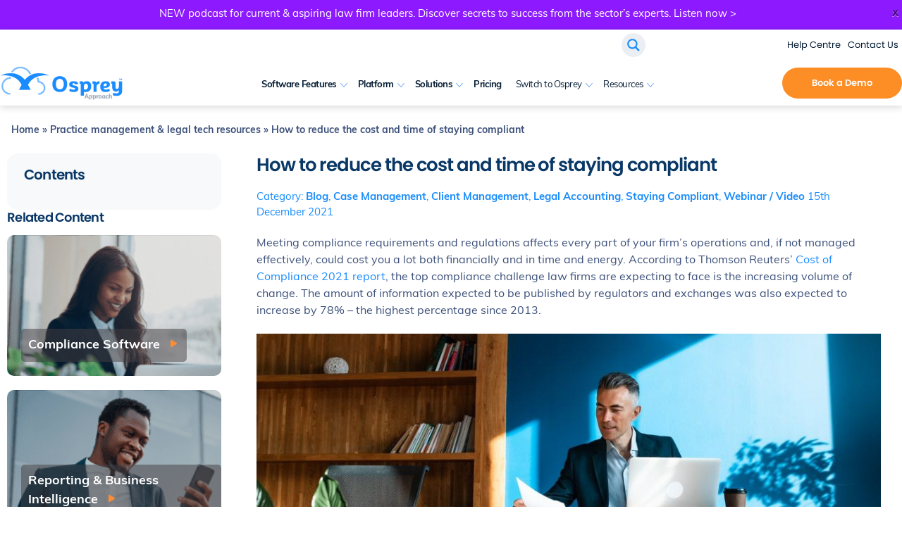

--- FILE ---
content_type: text/html; charset=UTF-8
request_url: https://ospreyapproach.com/blog/how-to-reduce-the-cost-and-time-of-staying-compliant/
body_size: 152713
content:
<!DOCTYPE html>
<html class="no-js" lang="en-GB">
    <head> <script>
var gform;gform||(document.addEventListener("gform_main_scripts_loaded",function(){gform.scriptsLoaded=!0}),document.addEventListener("gform/theme/scripts_loaded",function(){gform.themeScriptsLoaded=!0}),window.addEventListener("DOMContentLoaded",function(){gform.domLoaded=!0}),gform={domLoaded:!1,scriptsLoaded:!1,themeScriptsLoaded:!1,isFormEditor:()=>"function"==typeof InitializeEditor,callIfLoaded:function(o){return!(!gform.domLoaded||!gform.scriptsLoaded||!gform.themeScriptsLoaded&&!gform.isFormEditor()||(gform.isFormEditor()&&console.warn("The use of gform.initializeOnLoaded() is deprecated in the form editor context and will be removed in Gravity Forms 3.1."),o(),0))},initializeOnLoaded:function(o){gform.callIfLoaded(o)||(document.addEventListener("gform_main_scripts_loaded",()=>{gform.scriptsLoaded=!0,gform.callIfLoaded(o)}),document.addEventListener("gform/theme/scripts_loaded",()=>{gform.themeScriptsLoaded=!0,gform.callIfLoaded(o)}),window.addEventListener("DOMContentLoaded",()=>{gform.domLoaded=!0,gform.callIfLoaded(o)}))},hooks:{action:{},filter:{}},addAction:function(o,r,e,t){gform.addHook("action",o,r,e,t)},addFilter:function(o,r,e,t){gform.addHook("filter",o,r,e,t)},doAction:function(o){gform.doHook("action",o,arguments)},applyFilters:function(o){return gform.doHook("filter",o,arguments)},removeAction:function(o,r){gform.removeHook("action",o,r)},removeFilter:function(o,r,e){gform.removeHook("filter",o,r,e)},addHook:function(o,r,e,t,n){null==gform.hooks[o][r]&&(gform.hooks[o][r]=[]);var d=gform.hooks[o][r];null==n&&(n=r+"_"+d.length),gform.hooks[o][r].push({tag:n,callable:e,priority:t=null==t?10:t})},doHook:function(r,o,e){var t;if(e=Array.prototype.slice.call(e,1),null!=gform.hooks[r][o]&&((o=gform.hooks[r][o]).sort(function(o,r){return o.priority-r.priority}),o.forEach(function(o){"function"!=typeof(t=o.callable)&&(t=window[t]),"action"==r?t.apply(null,e):e[0]=t.apply(null,e)})),"filter"==r)return e[0]},removeHook:function(o,r,t,n){var e;null!=gform.hooks[o][r]&&(e=(e=gform.hooks[o][r]).filter(function(o,r,e){return!!(null!=n&&n!=o.tag||null!=t&&t!=o.priority)}),gform.hooks[o][r]=e)}});
</script>
<meta charset="UTF-8"><script>if(navigator.userAgent.match(/MSIE|Internet Explorer/i)||navigator.userAgent.match(/Trident\/7\..*?rv:11/i)){var href=document.location.href;if(!href.match(/[?&]nowprocket/)){if(href.indexOf("?")==-1){if(href.indexOf("#")==-1){document.location.href=href+"?nowprocket=1"}else{document.location.href=href.replace("#","?nowprocket=1#")}}else{if(href.indexOf("#")==-1){document.location.href=href+"&nowprocket=1"}else{document.location.href=href.replace("#","&nowprocket=1#")}}}}</script><script>(()=>{class RocketLazyLoadScripts{constructor(){this.v="2.0.4",this.userEvents=["keydown","keyup","mousedown","mouseup","mousemove","mouseover","mouseout","touchmove","touchstart","touchend","touchcancel","wheel","click","dblclick","input"],this.attributeEvents=["onblur","onclick","oncontextmenu","ondblclick","onfocus","onmousedown","onmouseenter","onmouseleave","onmousemove","onmouseout","onmouseover","onmouseup","onmousewheel","onscroll","onsubmit"]}async t(){this.i(),this.o(),/iP(ad|hone)/.test(navigator.userAgent)&&this.h(),this.u(),this.l(this),this.m(),this.k(this),this.p(this),this._(),await Promise.all([this.R(),this.L()]),this.lastBreath=Date.now(),this.S(this),this.P(),this.D(),this.O(),this.M(),await this.C(this.delayedScripts.normal),await this.C(this.delayedScripts.defer),await this.C(this.delayedScripts.async),await this.T(),await this.F(),await this.j(),await this.A(),window.dispatchEvent(new Event("rocket-allScriptsLoaded")),this.everythingLoaded=!0,this.lastTouchEnd&&await new Promise(t=>setTimeout(t,500-Date.now()+this.lastTouchEnd)),this.I(),this.H(),this.U(),this.W()}i(){this.CSPIssue=sessionStorage.getItem("rocketCSPIssue"),document.addEventListener("securitypolicyviolation",t=>{this.CSPIssue||"script-src-elem"!==t.violatedDirective||"data"!==t.blockedURI||(this.CSPIssue=!0,sessionStorage.setItem("rocketCSPIssue",!0))},{isRocket:!0})}o(){window.addEventListener("pageshow",t=>{this.persisted=t.persisted,this.realWindowLoadedFired=!0},{isRocket:!0}),window.addEventListener("pagehide",()=>{this.onFirstUserAction=null},{isRocket:!0})}h(){let t;function e(e){t=e}window.addEventListener("touchstart",e,{isRocket:!0}),window.addEventListener("touchend",function i(o){o.changedTouches[0]&&t.changedTouches[0]&&Math.abs(o.changedTouches[0].pageX-t.changedTouches[0].pageX)<10&&Math.abs(o.changedTouches[0].pageY-t.changedTouches[0].pageY)<10&&o.timeStamp-t.timeStamp<200&&(window.removeEventListener("touchstart",e,{isRocket:!0}),window.removeEventListener("touchend",i,{isRocket:!0}),"INPUT"===o.target.tagName&&"text"===o.target.type||(o.target.dispatchEvent(new TouchEvent("touchend",{target:o.target,bubbles:!0})),o.target.dispatchEvent(new MouseEvent("mouseover",{target:o.target,bubbles:!0})),o.target.dispatchEvent(new PointerEvent("click",{target:o.target,bubbles:!0,cancelable:!0,detail:1,clientX:o.changedTouches[0].clientX,clientY:o.changedTouches[0].clientY})),event.preventDefault()))},{isRocket:!0})}q(t){this.userActionTriggered||("mousemove"!==t.type||this.firstMousemoveIgnored?"keyup"===t.type||"mouseover"===t.type||"mouseout"===t.type||(this.userActionTriggered=!0,this.onFirstUserAction&&this.onFirstUserAction()):this.firstMousemoveIgnored=!0),"click"===t.type&&t.preventDefault(),t.stopPropagation(),t.stopImmediatePropagation(),"touchstart"===this.lastEvent&&"touchend"===t.type&&(this.lastTouchEnd=Date.now()),"click"===t.type&&(this.lastTouchEnd=0),this.lastEvent=t.type,t.composedPath&&t.composedPath()[0].getRootNode()instanceof ShadowRoot&&(t.rocketTarget=t.composedPath()[0]),this.savedUserEvents.push(t)}u(){this.savedUserEvents=[],this.userEventHandler=this.q.bind(this),this.userEvents.forEach(t=>window.addEventListener(t,this.userEventHandler,{passive:!1,isRocket:!0})),document.addEventListener("visibilitychange",this.userEventHandler,{isRocket:!0})}U(){this.userEvents.forEach(t=>window.removeEventListener(t,this.userEventHandler,{passive:!1,isRocket:!0})),document.removeEventListener("visibilitychange",this.userEventHandler,{isRocket:!0}),this.savedUserEvents.forEach(t=>{(t.rocketTarget||t.target).dispatchEvent(new window[t.constructor.name](t.type,t))})}m(){const t="return false",e=Array.from(this.attributeEvents,t=>"data-rocket-"+t),i="["+this.attributeEvents.join("],[")+"]",o="[data-rocket-"+this.attributeEvents.join("],[data-rocket-")+"]",s=(e,i,o)=>{o&&o!==t&&(e.setAttribute("data-rocket-"+i,o),e["rocket"+i]=new Function("event",o),e.setAttribute(i,t))};new MutationObserver(t=>{for(const n of t)"attributes"===n.type&&(n.attributeName.startsWith("data-rocket-")||this.everythingLoaded?n.attributeName.startsWith("data-rocket-")&&this.everythingLoaded&&this.N(n.target,n.attributeName.substring(12)):s(n.target,n.attributeName,n.target.getAttribute(n.attributeName))),"childList"===n.type&&n.addedNodes.forEach(t=>{if(t.nodeType===Node.ELEMENT_NODE)if(this.everythingLoaded)for(const i of[t,...t.querySelectorAll(o)])for(const t of i.getAttributeNames())e.includes(t)&&this.N(i,t.substring(12));else for(const e of[t,...t.querySelectorAll(i)])for(const t of e.getAttributeNames())this.attributeEvents.includes(t)&&s(e,t,e.getAttribute(t))})}).observe(document,{subtree:!0,childList:!0,attributeFilter:[...this.attributeEvents,...e]})}I(){this.attributeEvents.forEach(t=>{document.querySelectorAll("[data-rocket-"+t+"]").forEach(e=>{this.N(e,t)})})}N(t,e){const i=t.getAttribute("data-rocket-"+e);i&&(t.setAttribute(e,i),t.removeAttribute("data-rocket-"+e))}k(t){Object.defineProperty(HTMLElement.prototype,"onclick",{get(){return this.rocketonclick||null},set(e){this.rocketonclick=e,this.setAttribute(t.everythingLoaded?"onclick":"data-rocket-onclick","this.rocketonclick(event)")}})}S(t){function e(e,i){let o=e[i];e[i]=null,Object.defineProperty(e,i,{get:()=>o,set(s){t.everythingLoaded?o=s:e["rocket"+i]=o=s}})}e(document,"onreadystatechange"),e(window,"onload"),e(window,"onpageshow");try{Object.defineProperty(document,"readyState",{get:()=>t.rocketReadyState,set(e){t.rocketReadyState=e},configurable:!0}),document.readyState="loading"}catch(t){console.log("WPRocket DJE readyState conflict, bypassing")}}l(t){this.originalAddEventListener=EventTarget.prototype.addEventListener,this.originalRemoveEventListener=EventTarget.prototype.removeEventListener,this.savedEventListeners=[],EventTarget.prototype.addEventListener=function(e,i,o){o&&o.isRocket||!t.B(e,this)&&!t.userEvents.includes(e)||t.B(e,this)&&!t.userActionTriggered||e.startsWith("rocket-")||t.everythingLoaded?t.originalAddEventListener.call(this,e,i,o):(t.savedEventListeners.push({target:this,remove:!1,type:e,func:i,options:o}),"mouseenter"!==e&&"mouseleave"!==e||t.originalAddEventListener.call(this,e,t.savedUserEvents.push,o))},EventTarget.prototype.removeEventListener=function(e,i,o){o&&o.isRocket||!t.B(e,this)&&!t.userEvents.includes(e)||t.B(e,this)&&!t.userActionTriggered||e.startsWith("rocket-")||t.everythingLoaded?t.originalRemoveEventListener.call(this,e,i,o):t.savedEventListeners.push({target:this,remove:!0,type:e,func:i,options:o})}}J(t,e){this.savedEventListeners=this.savedEventListeners.filter(i=>{let o=i.type,s=i.target||window;return e!==o||t!==s||(this.B(o,s)&&(i.type="rocket-"+o),this.$(i),!1)})}H(){EventTarget.prototype.addEventListener=this.originalAddEventListener,EventTarget.prototype.removeEventListener=this.originalRemoveEventListener,this.savedEventListeners.forEach(t=>this.$(t))}$(t){t.remove?this.originalRemoveEventListener.call(t.target,t.type,t.func,t.options):this.originalAddEventListener.call(t.target,t.type,t.func,t.options)}p(t){let e;function i(e){return t.everythingLoaded?e:e.split(" ").map(t=>"load"===t||t.startsWith("load.")?"rocket-jquery-load":t).join(" ")}function o(o){function s(e){const s=o.fn[e];o.fn[e]=o.fn.init.prototype[e]=function(){return this[0]===window&&t.userActionTriggered&&("string"==typeof arguments[0]||arguments[0]instanceof String?arguments[0]=i(arguments[0]):"object"==typeof arguments[0]&&Object.keys(arguments[0]).forEach(t=>{const e=arguments[0][t];delete arguments[0][t],arguments[0][i(t)]=e})),s.apply(this,arguments),this}}if(o&&o.fn&&!t.allJQueries.includes(o)){const e={DOMContentLoaded:[],"rocket-DOMContentLoaded":[]};for(const t in e)document.addEventListener(t,()=>{e[t].forEach(t=>t())},{isRocket:!0});o.fn.ready=o.fn.init.prototype.ready=function(i){function s(){parseInt(o.fn.jquery)>2?setTimeout(()=>i.bind(document)(o)):i.bind(document)(o)}return"function"==typeof i&&(t.realDomReadyFired?!t.userActionTriggered||t.fauxDomReadyFired?s():e["rocket-DOMContentLoaded"].push(s):e.DOMContentLoaded.push(s)),o([])},s("on"),s("one"),s("off"),t.allJQueries.push(o)}e=o}t.allJQueries=[],o(window.jQuery),Object.defineProperty(window,"jQuery",{get:()=>e,set(t){o(t)}})}P(){const t=new Map;document.write=document.writeln=function(e){const i=document.currentScript,o=document.createRange(),s=i.parentElement;let n=t.get(i);void 0===n&&(n=i.nextSibling,t.set(i,n));const c=document.createDocumentFragment();o.setStart(c,0),c.appendChild(o.createContextualFragment(e)),s.insertBefore(c,n)}}async R(){return new Promise(t=>{this.userActionTriggered?t():this.onFirstUserAction=t})}async L(){return new Promise(t=>{document.addEventListener("DOMContentLoaded",()=>{this.realDomReadyFired=!0,t()},{isRocket:!0})})}async j(){return this.realWindowLoadedFired?Promise.resolve():new Promise(t=>{window.addEventListener("load",t,{isRocket:!0})})}M(){this.pendingScripts=[];this.scriptsMutationObserver=new MutationObserver(t=>{for(const e of t)e.addedNodes.forEach(t=>{"SCRIPT"!==t.tagName||t.noModule||t.isWPRocket||this.pendingScripts.push({script:t,promise:new Promise(e=>{const i=()=>{const i=this.pendingScripts.findIndex(e=>e.script===t);i>=0&&this.pendingScripts.splice(i,1),e()};t.addEventListener("load",i,{isRocket:!0}),t.addEventListener("error",i,{isRocket:!0}),setTimeout(i,1e3)})})})}),this.scriptsMutationObserver.observe(document,{childList:!0,subtree:!0})}async F(){await this.X(),this.pendingScripts.length?(await this.pendingScripts[0].promise,await this.F()):this.scriptsMutationObserver.disconnect()}D(){this.delayedScripts={normal:[],async:[],defer:[]},document.querySelectorAll("script[type$=rocketlazyloadscript]").forEach(t=>{t.hasAttribute("data-rocket-src")?t.hasAttribute("async")&&!1!==t.async?this.delayedScripts.async.push(t):t.hasAttribute("defer")&&!1!==t.defer||"module"===t.getAttribute("data-rocket-type")?this.delayedScripts.defer.push(t):this.delayedScripts.normal.push(t):this.delayedScripts.normal.push(t)})}async _(){await this.L();let t=[];document.querySelectorAll("script[type$=rocketlazyloadscript][data-rocket-src]").forEach(e=>{let i=e.getAttribute("data-rocket-src");if(i&&!i.startsWith("data:")){i.startsWith("//")&&(i=location.protocol+i);try{const o=new URL(i).origin;o!==location.origin&&t.push({src:o,crossOrigin:e.crossOrigin||"module"===e.getAttribute("data-rocket-type")})}catch(t){}}}),t=[...new Map(t.map(t=>[JSON.stringify(t),t])).values()],this.Y(t,"preconnect")}async G(t){if(await this.K(),!0!==t.noModule||!("noModule"in HTMLScriptElement.prototype))return new Promise(e=>{let i;function o(){(i||t).setAttribute("data-rocket-status","executed"),e()}try{if(navigator.userAgent.includes("Firefox/")||""===navigator.vendor||this.CSPIssue)i=document.createElement("script"),[...t.attributes].forEach(t=>{let e=t.nodeName;"type"!==e&&("data-rocket-type"===e&&(e="type"),"data-rocket-src"===e&&(e="src"),i.setAttribute(e,t.nodeValue))}),t.text&&(i.text=t.text),t.nonce&&(i.nonce=t.nonce),i.hasAttribute("src")?(i.addEventListener("load",o,{isRocket:!0}),i.addEventListener("error",()=>{i.setAttribute("data-rocket-status","failed-network"),e()},{isRocket:!0}),setTimeout(()=>{i.isConnected||e()},1)):(i.text=t.text,o()),i.isWPRocket=!0,t.parentNode.replaceChild(i,t);else{const i=t.getAttribute("data-rocket-type"),s=t.getAttribute("data-rocket-src");i?(t.type=i,t.removeAttribute("data-rocket-type")):t.removeAttribute("type"),t.addEventListener("load",o,{isRocket:!0}),t.addEventListener("error",i=>{this.CSPIssue&&i.target.src.startsWith("data:")?(console.log("WPRocket: CSP fallback activated"),t.removeAttribute("src"),this.G(t).then(e)):(t.setAttribute("data-rocket-status","failed-network"),e())},{isRocket:!0}),s?(t.fetchPriority="high",t.removeAttribute("data-rocket-src"),t.src=s):t.src="data:text/javascript;base64,"+window.btoa(unescape(encodeURIComponent(t.text)))}}catch(i){t.setAttribute("data-rocket-status","failed-transform"),e()}});t.setAttribute("data-rocket-status","skipped")}async C(t){const e=t.shift();return e?(e.isConnected&&await this.G(e),this.C(t)):Promise.resolve()}O(){this.Y([...this.delayedScripts.normal,...this.delayedScripts.defer,...this.delayedScripts.async],"preload")}Y(t,e){this.trash=this.trash||[];let i=!0;var o=document.createDocumentFragment();t.forEach(t=>{const s=t.getAttribute&&t.getAttribute("data-rocket-src")||t.src;if(s&&!s.startsWith("data:")){const n=document.createElement("link");n.href=s,n.rel=e,"preconnect"!==e&&(n.as="script",n.fetchPriority=i?"high":"low"),t.getAttribute&&"module"===t.getAttribute("data-rocket-type")&&(n.crossOrigin=!0),t.crossOrigin&&(n.crossOrigin=t.crossOrigin),t.integrity&&(n.integrity=t.integrity),t.nonce&&(n.nonce=t.nonce),o.appendChild(n),this.trash.push(n),i=!1}}),document.head.appendChild(o)}W(){this.trash.forEach(t=>t.remove())}async T(){try{document.readyState="interactive"}catch(t){}this.fauxDomReadyFired=!0;try{await this.K(),this.J(document,"readystatechange"),document.dispatchEvent(new Event("rocket-readystatechange")),await this.K(),document.rocketonreadystatechange&&document.rocketonreadystatechange(),await this.K(),this.J(document,"DOMContentLoaded"),document.dispatchEvent(new Event("rocket-DOMContentLoaded")),await this.K(),this.J(window,"DOMContentLoaded"),window.dispatchEvent(new Event("rocket-DOMContentLoaded"))}catch(t){console.error(t)}}async A(){try{document.readyState="complete"}catch(t){}try{await this.K(),this.J(document,"readystatechange"),document.dispatchEvent(new Event("rocket-readystatechange")),await this.K(),document.rocketonreadystatechange&&document.rocketonreadystatechange(),await this.K(),this.J(window,"load"),window.dispatchEvent(new Event("rocket-load")),await this.K(),window.rocketonload&&window.rocketonload(),await this.K(),this.allJQueries.forEach(t=>t(window).trigger("rocket-jquery-load")),await this.K(),this.J(window,"pageshow");const t=new Event("rocket-pageshow");t.persisted=this.persisted,window.dispatchEvent(t),await this.K(),window.rocketonpageshow&&window.rocketonpageshow({persisted:this.persisted})}catch(t){console.error(t)}}async K(){Date.now()-this.lastBreath>45&&(await this.X(),this.lastBreath=Date.now())}async X(){return document.hidden?new Promise(t=>setTimeout(t)):new Promise(t=>requestAnimationFrame(t))}B(t,e){return e===document&&"readystatechange"===t||(e===document&&"DOMContentLoaded"===t||(e===window&&"DOMContentLoaded"===t||(e===window&&"load"===t||e===window&&"pageshow"===t)))}static run(){(new RocketLazyLoadScripts).t()}}RocketLazyLoadScripts.run()})();</script>
        
        <meta name="viewport" content="width=device-width, initial-scale=1.0" >
        <link rel="profile" href="https://gmpg.org/xfn/11">
        <script type="rocketlazyloadscript" data-rocket-src="https://kit.fontawesome.com/4e48f2827a.js" crossorigin="anonymous" data-rocket-defer defer></script>
        
        <link rel="icon" type="image/x-icon" href="/favicon.png">
        <link rel="shortcut icon" type="image/x-icon" href="/favicon.png">
        <!-- Google Tag Manager -->
        <script type="rocketlazyloadscript">(function(w,d,s,l,i){w[l]=w[l]||[];w[l].push({'gtm.start':
                    new Date().getTime(),event:'gtm.js'});var f=d.getElementsByTagName(s)[0],
                j=d.createElement(s),dl=l!='dataLayer'?'&l='+l:'';j.async=true;j.src=
                'https://www.googletagmanager.com/gtm.js?id='+i+dl;f.parentNode.insertBefore(j,f);
            })(window,document,'script','dataLayer','GTM-KKS4DHB');</script>
        <!-- End Google Tag Manager -->

        <!-- Clarity tracking code for https://ospreyapproach.com/ -->
        <script type="rocketlazyloadscript">
            (function(c,l,a,r,i,t,y){
                c[a]=c[a]||function(){(c[a].q=c[a].q||[]).push(arguments)};
                t=l.createElement(r);t.async=1;t.src="https://www.clarity.ms/tag/"+i+"?ref=bwt";
                y=l.getElementsByTagName(r)[0];y.parentNode.insertBefore(t,y);
            })(window, document, "clarity", "script", "ktxxpx5p6p");
        </script>

        <meta name='robots' content='index, follow, max-image-preview:large, max-snippet:-1, max-video-preview:-1' />
	<style></style>
	
	<!-- This site is optimized with the Yoast SEO plugin v26.2 - https://yoast.com/wordpress/plugins/seo/ -->
	<title>Reduce Compliance Costs And Time: Efficient Strategies For UK Law Firms | Legal Practice Management &amp; Tech Insights For Law Firm Leaders &amp; Solicitors</title>
<link crossorigin data-rocket-preload as="font" href="https://use.typekit.net/af/437da9/00000000000000007735a0e5/30/l?primer=7cdcb44be4a7db8877ffa5c0007b8dd865b3bbc383831fe2ea177f62257a9191&#038;fvd=i4&#038;v=3" rel="preload">
<link crossorigin data-rocket-preload as="font" href="https://use.typekit.net/af/7fe570/00000000000000007735a0ee/30/l?primer=7cdcb44be4a7db8877ffa5c0007b8dd865b3bbc383831fe2ea177f62257a9191&#038;fvd=n4&#038;v=3" rel="preload">
<link crossorigin data-rocket-preload as="font" href="https://use.typekit.net/af/b0bf15/00000000000000007735a103/30/l?primer=7cdcb44be4a7db8877ffa5c0007b8dd865b3bbc383831fe2ea177f62257a9191&#038;fvd=n7&#038;v=3" rel="preload">
<link crossorigin data-rocket-preload as="font" href="https://use.typekit.net/af/0d0f8f/00000000000000007735c199/30/l?primer=7cdcb44be4a7db8877ffa5c0007b8dd865b3bbc383831fe2ea177f62257a9191&#038;fvd=n4&#038;v=3" rel="preload">
<link crossorigin data-rocket-preload as="font" href="https://use.typekit.net/af/a3941f/00000000000000007735c1a1/30/l?primer=7cdcb44be4a7db8877ffa5c0007b8dd865b3bbc383831fe2ea177f62257a9191&#038;fvd=n6&#038;v=3" rel="preload">
<link crossorigin data-rocket-preload as="font" href="https://cdnjs.cloudflare.com/ajax/libs/font-awesome/6.7.2/webfonts/fa-brands-400.woff2" rel="preload">
<style id="wpr-usedcss">:root{--fa-font-solid:normal 900 1em/1 "Font Awesome 6 Free";--fa-font-regular:normal 400 1em/1 "Font Awesome 6 Free";--fa-font-light:normal 300 1em/1 "Font Awesome 6 Pro";--fa-font-thin:normal 100 1em/1 "Font Awesome 6 Pro";--fa-font-duotone:normal 900 1em/1 "Font Awesome 6 Duotone";--fa-font-duotone-regular:normal 400 1em/1 "Font Awesome 6 Duotone";--fa-font-duotone-light:normal 300 1em/1 "Font Awesome 6 Duotone";--fa-font-duotone-thin:normal 100 1em/1 "Font Awesome 6 Duotone";--fa-font-brands:normal 400 1em/1 "Font Awesome 6 Brands";--fa-font-sharp-solid:normal 900 1em/1 "Font Awesome 6 Sharp";--fa-font-sharp-regular:normal 400 1em/1 "Font Awesome 6 Sharp";--fa-font-sharp-light:normal 300 1em/1 "Font Awesome 6 Sharp";--fa-font-sharp-thin:normal 100 1em/1 "Font Awesome 6 Sharp";--fa-font-sharp-duotone-solid:normal 900 1em/1 "Font Awesome 6 Sharp Duotone";--fa-font-sharp-duotone-regular:normal 400 1em/1 "Font Awesome 6 Sharp Duotone";--fa-font-sharp-duotone-light:normal 300 1em/1 "Font Awesome 6 Sharp Duotone";--fa-font-sharp-duotone-thin:normal 100 1em/1 "Font Awesome 6 Sharp Duotone"}svg:not(:host).svg-inline--fa,svg:not(:root).svg-inline--fa{overflow:visible;box-sizing:content-box}.svg-inline--fa{display:var(--fa-display,inline-block);height:1em;overflow:visible;vertical-align:-.125em}.svg-inline--fa.fa-fw{width:var(--fa-fw-width,1.25em)}.fa-layers-text{display:inline-block;position:absolute;text-align:center}.fa-layers-text{left:50%;top:50%;transform:translate(-50%,-50%);transform-origin:center center}@font-face{font-family:muli;src:url("https://use.typekit.net/af/437da9/00000000000000007735a0e5/30/l?primer=7cdcb44be4a7db8877ffa5c0007b8dd865b3bbc383831fe2ea177f62257a9191&fvd=i4&v=3") format("woff2"),url("https://use.typekit.net/af/437da9/00000000000000007735a0e5/30/d?primer=7cdcb44be4a7db8877ffa5c0007b8dd865b3bbc383831fe2ea177f62257a9191&fvd=i4&v=3") format("woff"),url("https://use.typekit.net/af/437da9/00000000000000007735a0e5/30/a?primer=7cdcb44be4a7db8877ffa5c0007b8dd865b3bbc383831fe2ea177f62257a9191&fvd=i4&v=3") format("opentype");font-display:swap;font-style:italic;font-weight:400;font-stretch:normal}@font-face{font-family:muli;src:url("https://use.typekit.net/af/7fe570/00000000000000007735a0ee/30/l?primer=7cdcb44be4a7db8877ffa5c0007b8dd865b3bbc383831fe2ea177f62257a9191&fvd=n4&v=3") format("woff2"),url("https://use.typekit.net/af/7fe570/00000000000000007735a0ee/30/d?primer=7cdcb44be4a7db8877ffa5c0007b8dd865b3bbc383831fe2ea177f62257a9191&fvd=n4&v=3") format("woff"),url("https://use.typekit.net/af/7fe570/00000000000000007735a0ee/30/a?primer=7cdcb44be4a7db8877ffa5c0007b8dd865b3bbc383831fe2ea177f62257a9191&fvd=n4&v=3") format("opentype");font-display:swap;font-style:normal;font-weight:400;font-stretch:normal}@font-face{font-family:muli;src:url("https://use.typekit.net/af/b0bf15/00000000000000007735a103/30/l?primer=7cdcb44be4a7db8877ffa5c0007b8dd865b3bbc383831fe2ea177f62257a9191&fvd=n7&v=3") format("woff2"),url("https://use.typekit.net/af/b0bf15/00000000000000007735a103/30/d?primer=7cdcb44be4a7db8877ffa5c0007b8dd865b3bbc383831fe2ea177f62257a9191&fvd=n7&v=3") format("woff"),url("https://use.typekit.net/af/b0bf15/00000000000000007735a103/30/a?primer=7cdcb44be4a7db8877ffa5c0007b8dd865b3bbc383831fe2ea177f62257a9191&fvd=n7&v=3") format("opentype");font-display:swap;font-style:normal;font-weight:700;font-stretch:normal}@font-face{font-family:poppins;src:url("https://use.typekit.net/af/0d0f8f/00000000000000007735c199/30/l?primer=7cdcb44be4a7db8877ffa5c0007b8dd865b3bbc383831fe2ea177f62257a9191&fvd=n4&v=3") format("woff2"),url("https://use.typekit.net/af/0d0f8f/00000000000000007735c199/30/d?primer=7cdcb44be4a7db8877ffa5c0007b8dd865b3bbc383831fe2ea177f62257a9191&fvd=n4&v=3") format("woff"),url("https://use.typekit.net/af/0d0f8f/00000000000000007735c199/30/a?primer=7cdcb44be4a7db8877ffa5c0007b8dd865b3bbc383831fe2ea177f62257a9191&fvd=n4&v=3") format("opentype");font-display:swap;font-style:normal;font-weight:400;font-stretch:normal}@font-face{font-family:poppins;src:url("https://use.typekit.net/af/a3941f/00000000000000007735c1a1/30/l?primer=7cdcb44be4a7db8877ffa5c0007b8dd865b3bbc383831fe2ea177f62257a9191&fvd=n6&v=3") format("woff2"),url("https://use.typekit.net/af/a3941f/00000000000000007735c1a1/30/d?primer=7cdcb44be4a7db8877ffa5c0007b8dd865b3bbc383831fe2ea177f62257a9191&fvd=n6&v=3") format("woff"),url("https://use.typekit.net/af/a3941f/00000000000000007735c1a1/30/a?primer=7cdcb44be4a7db8877ffa5c0007b8dd865b3bbc383831fe2ea177f62257a9191&fvd=n6&v=3") format("opentype");font-display:swap;font-style:normal;font-weight:600;font-stretch:normal}img:is([sizes=auto i],[sizes^="auto," i]){contain-intrinsic-size:3000px 1500px}img.emoji{display:inline!important;border:none!important;box-shadow:none!important;height:1em!important;width:1em!important;margin:0 .07em!important;vertical-align:-.1em!important;background:0 0!important;padding:0!important}.wp-block-audio{box-sizing:border-box}.wp-block-audio :where(figcaption){margin-bottom:1em;margin-top:.5em}.wp-block-audio audio{min-width:300px;width:100%}.wp-block-button__link{box-sizing:border-box;cursor:pointer;display:inline-block;text-align:center;word-break:break-word}.wp-block-button__link.aligncenter{text-align:center}.wp-block-button__link.alignright{text-align:right}:where(.wp-block-button__link){border-radius:9999px;box-shadow:none;padding:calc(.667em + 2px) calc(1.333em + 2px);text-decoration:none}:root :where(.wp-block-button .wp-block-button__link.is-style-outline),:root :where(.wp-block-button.is-style-outline>.wp-block-button__link){border:2px solid;padding:.667em 1.333em}:root :where(.wp-block-button .wp-block-button__link.is-style-outline:not(.has-text-color)),:root :where(.wp-block-button.is-style-outline>.wp-block-button__link:not(.has-text-color)){color:currentColor}:root :where(.wp-block-button .wp-block-button__link.is-style-outline:not(.has-background)),:root :where(.wp-block-button.is-style-outline>.wp-block-button__link:not(.has-background)){background-color:initial;background-image:none}:where(.wp-block-calendar table:not(.has-background) th){background:#ddd}.wp-block-columns{align-items:normal!important;box-sizing:border-box;display:flex;flex-wrap:wrap!important}@media (min-width:782px){.wp-block-columns{flex-wrap:nowrap!important}}.wp-block-columns.are-vertically-aligned-top{align-items:flex-start}@media (max-width:781px){.wp-block-columns:not(.is-not-stacked-on-mobile)>.wp-block-column{flex-basis:100%!important}}@media (min-width:782px){.wp-block-columns:not(.is-not-stacked-on-mobile)>.wp-block-column{flex-basis:0;flex-grow:1}}:where(.wp-block-columns){margin-bottom:1.75em}:where(.wp-block-columns.has-background){padding:1.25em 2.375em}.wp-block-column{flex-grow:1;min-width:0;overflow-wrap:break-word;word-break:break-word}.wp-block-column.is-vertically-aligned-top{align-self:flex-start}.wp-block-column.is-vertically-aligned-center{align-self:center}.wp-block-column.is-vertically-aligned-center,.wp-block-column.is-vertically-aligned-top{width:100%}:where(.wp-block-post-comments input[type=submit]){border:none}:where(.wp-block-cover-image:not(.has-text-color)),:where(.wp-block-cover:not(.has-text-color)){color:#fff}:where(.wp-block-cover-image.is-light:not(.has-text-color)),:where(.wp-block-cover.is-light:not(.has-text-color)){color:#000}:root :where(.wp-block-cover h1:not(.has-text-color)),:root :where(.wp-block-cover h2:not(.has-text-color)),:root :where(.wp-block-cover h3:not(.has-text-color)),:root :where(.wp-block-cover h4:not(.has-text-color)),:root :where(.wp-block-cover h5:not(.has-text-color)),:root :where(.wp-block-cover h6:not(.has-text-color)),:root :where(.wp-block-cover p:not(.has-text-color)){color:inherit}.wp-block-embed.alignleft,.wp-block-embed.alignright{max-width:360px;width:100%}.wp-block-embed.alignleft .wp-block-embed__wrapper,.wp-block-embed.alignright .wp-block-embed__wrapper{min-width:280px}.wp-block-embed{overflow-wrap:break-word}.wp-block-embed :where(figcaption){margin-bottom:1em;margin-top:.5em}.wp-block-embed iframe{max-width:100%}.wp-block-embed__wrapper{position:relative}.wp-embed-responsive .wp-has-aspect-ratio .wp-block-embed__wrapper:before{content:"";display:block;padding-top:50%}.wp-embed-responsive .wp-has-aspect-ratio iframe{bottom:0;height:100%;left:0;position:absolute;right:0;top:0;width:100%}.wp-embed-responsive .wp-embed-aspect-16-9 .wp-block-embed__wrapper:before{padding-top:56.25%}:where(.wp-block-file){margin-bottom:1.5em}:where(.wp-block-file__button){border-radius:2em;display:inline-block;padding:.5em 1em}:where(.wp-block-file__button):is(a):active,:where(.wp-block-file__button):is(a):focus,:where(.wp-block-file__button):is(a):hover,:where(.wp-block-file__button):is(a):visited{box-shadow:none;color:#fff;opacity:.85;text-decoration:none}.wp-block-gallery:not(.has-nested-images){display:flex;flex-wrap:wrap;list-style-type:none;margin:0;padding:0}.wp-block-gallery:not(.has-nested-images) figcaption{flex-grow:1}.wp-block-gallery:not(.has-nested-images).alignleft,.wp-block-gallery:not(.has-nested-images).alignright{max-width:420px;width:100%}.wp-block-group{box-sizing:border-box}:where(.wp-block-group.wp-block-group-is-layout-constrained){position:relative}.wp-block-image a{display:inline-block}.wp-block-image img{box-sizing:border-box;height:auto;max-width:100%;vertical-align:bottom}@media (prefers-reduced-motion:no-preference){.wp-block-image img.hide{visibility:hidden}.wp-block-image img.show{animation:.4s show-content-image}}.wp-block-image[style*=border-radius] img,.wp-block-image[style*=border-radius]>a{border-radius:inherit}.wp-block-image.aligncenter{text-align:center}.wp-block-image.alignfull a,.wp-block-image.alignwide a{width:100%}.wp-block-image.alignfull img,.wp-block-image.alignwide img{height:auto;width:100%}.wp-block-image .aligncenter,.wp-block-image .alignleft,.wp-block-image .alignright,.wp-block-image.aligncenter,.wp-block-image.alignleft,.wp-block-image.alignright{display:table}.wp-block-image .aligncenter>figcaption,.wp-block-image .alignleft>figcaption,.wp-block-image .alignright>figcaption,.wp-block-image.aligncenter>figcaption,.wp-block-image.alignleft>figcaption,.wp-block-image.alignright>figcaption{caption-side:bottom;display:table-caption}.wp-block-image .alignleft{float:left;margin:.5em 1em .5em 0}.wp-block-image .alignright{float:right;margin:.5em 0 .5em 1em}.wp-block-image .aligncenter{margin-left:auto;margin-right:auto}.wp-block-image :where(figcaption){margin-bottom:1em;margin-top:.5em}:root :where(.wp-block-image.is-style-rounded img,.wp-block-image .is-style-rounded img){border-radius:9999px}.wp-block-image figure{margin:0}@keyframes show-content-image{0%{visibility:hidden}99%{visibility:hidden}to{visibility:visible}}:where(.wp-block-latest-comments:not([style*=line-height] .wp-block-latest-comments__comment)){line-height:1.1}:where(.wp-block-latest-comments:not([style*=line-height] .wp-block-latest-comments__comment-excerpt p)){line-height:1.8}:root :where(.wp-block-latest-posts.is-grid){padding:0}:root :where(.wp-block-latest-posts.wp-block-latest-posts__list){padding-left:0}ol,ul{box-sizing:border-box}:root :where(.wp-block-list.has-background){padding:1.25em 2.375em}:where(.wp-block-navigation.has-background .wp-block-navigation-item a:not(.wp-element-button)),:where(.wp-block-navigation.has-background .wp-block-navigation-submenu a:not(.wp-element-button)){padding:.5em 1em}:where(.wp-block-navigation .wp-block-navigation__submenu-container .wp-block-navigation-item a:not(.wp-element-button)),:where(.wp-block-navigation .wp-block-navigation__submenu-container .wp-block-navigation-submenu a:not(.wp-element-button)),:where(.wp-block-navigation .wp-block-navigation__submenu-container .wp-block-navigation-submenu button.wp-block-navigation-item__content),:where(.wp-block-navigation .wp-block-navigation__submenu-container .wp-block-pages-list__item button.wp-block-navigation-item__content){padding:.5em 1em}:root :where(p.has-background){padding:1.25em 2.375em}:where(p.has-text-color:not(.has-link-color)) a{color:inherit}:where(.wp-block-post-comments-form) input:not([type=submit]),:where(.wp-block-post-comments-form) textarea{border:1px solid #949494;font-family:inherit;font-size:1em}:where(.wp-block-post-comments-form) input:where(:not([type=submit]):not([type=checkbox])),:where(.wp-block-post-comments-form) textarea{padding:calc(.667em + 2px)}:where(.wp-block-post-excerpt){box-sizing:border-box;margin-bottom:var(--wp--style--block-gap);margin-top:var(--wp--style--block-gap)}:where(.wp-block-preformatted.has-background){padding:1.25em 2.375em}:where(.wp-block-search__button){border:1px solid #ccc;padding:6px 10px}:where(.wp-block-search__input){font-family:inherit;font-size:inherit;font-style:inherit;font-weight:inherit;letter-spacing:inherit;line-height:inherit;text-transform:inherit}:where(.wp-block-search__button-inside .wp-block-search__inside-wrapper){border:1px solid #949494;box-sizing:border-box;padding:4px}:where(.wp-block-search__button-inside .wp-block-search__inside-wrapper) .wp-block-search__input{border:none;border-radius:0;padding:0 4px}:where(.wp-block-search__button-inside .wp-block-search__inside-wrapper) .wp-block-search__input:focus{outline:0}:where(.wp-block-search__button-inside .wp-block-search__inside-wrapper) :where(.wp-block-search__button){padding:4px 8px}:root :where(.wp-block-separator.is-style-dots){height:auto;line-height:1;text-align:center}:root :where(.wp-block-separator.is-style-dots):before{color:currentColor;content:"···";font-family:serif;font-size:1.5em;letter-spacing:2em;padding-left:2em}:root :where(.wp-block-site-logo.is-style-rounded){border-radius:9999px}:where(.wp-block-social-links:not(.is-style-logos-only)) .wp-social-link{background-color:#f0f0f0;color:#444}:where(.wp-block-social-links:not(.is-style-logos-only)) .wp-social-link-amazon{background-color:#f90;color:#fff}:where(.wp-block-social-links:not(.is-style-logos-only)) .wp-social-link-bandcamp{background-color:#1ea0c3;color:#fff}:where(.wp-block-social-links:not(.is-style-logos-only)) .wp-social-link-behance{background-color:#0757fe;color:#fff}:where(.wp-block-social-links:not(.is-style-logos-only)) .wp-social-link-bluesky{background-color:#0a7aff;color:#fff}:where(.wp-block-social-links:not(.is-style-logos-only)) .wp-social-link-codepen{background-color:#1e1f26;color:#fff}:where(.wp-block-social-links:not(.is-style-logos-only)) .wp-social-link-deviantart{background-color:#02e49b;color:#fff}:where(.wp-block-social-links:not(.is-style-logos-only)) .wp-social-link-dribbble{background-color:#e94c89;color:#fff}:where(.wp-block-social-links:not(.is-style-logos-only)) .wp-social-link-dropbox{background-color:#4280ff;color:#fff}:where(.wp-block-social-links:not(.is-style-logos-only)) .wp-social-link-etsy{background-color:#f45800;color:#fff}:where(.wp-block-social-links:not(.is-style-logos-only)) .wp-social-link-facebook{background-color:#0866ff;color:#fff}:where(.wp-block-social-links:not(.is-style-logos-only)) .wp-social-link-fivehundredpx{background-color:#000;color:#fff}:where(.wp-block-social-links:not(.is-style-logos-only)) .wp-social-link-flickr{background-color:#0461dd;color:#fff}:where(.wp-block-social-links:not(.is-style-logos-only)) .wp-social-link-foursquare{background-color:#e65678;color:#fff}:where(.wp-block-social-links:not(.is-style-logos-only)) .wp-social-link-github{background-color:#24292d;color:#fff}:where(.wp-block-social-links:not(.is-style-logos-only)) .wp-social-link-goodreads{background-color:#eceadd;color:#382110}:where(.wp-block-social-links:not(.is-style-logos-only)) .wp-social-link-google{background-color:#ea4434;color:#fff}:where(.wp-block-social-links:not(.is-style-logos-only)) .wp-social-link-gravatar{background-color:#1d4fc4;color:#fff}:where(.wp-block-social-links:not(.is-style-logos-only)) .wp-social-link-instagram{background-color:#f00075;color:#fff}:where(.wp-block-social-links:not(.is-style-logos-only)) .wp-social-link-lastfm{background-color:#e21b24;color:#fff}:where(.wp-block-social-links:not(.is-style-logos-only)) .wp-social-link-linkedin{background-color:#0d66c2;color:#fff}:where(.wp-block-social-links:not(.is-style-logos-only)) .wp-social-link-mastodon{background-color:#3288d4;color:#fff}:where(.wp-block-social-links:not(.is-style-logos-only)) .wp-social-link-medium{background-color:#000;color:#fff}:where(.wp-block-social-links:not(.is-style-logos-only)) .wp-social-link-meetup{background-color:#f6405f;color:#fff}:where(.wp-block-social-links:not(.is-style-logos-only)) .wp-social-link-patreon{background-color:#000;color:#fff}:where(.wp-block-social-links:not(.is-style-logos-only)) .wp-social-link-pinterest{background-color:#e60122;color:#fff}:where(.wp-block-social-links:not(.is-style-logos-only)) .wp-social-link-pocket{background-color:#ef4155;color:#fff}:where(.wp-block-social-links:not(.is-style-logos-only)) .wp-social-link-reddit{background-color:#ff4500;color:#fff}:where(.wp-block-social-links:not(.is-style-logos-only)) .wp-social-link-skype{background-color:#0478d7;color:#fff}:where(.wp-block-social-links:not(.is-style-logos-only)) .wp-social-link-snapchat{background-color:#fefc00;color:#fff;stroke:#000}:where(.wp-block-social-links:not(.is-style-logos-only)) .wp-social-link-soundcloud{background-color:#ff5600;color:#fff}:where(.wp-block-social-links:not(.is-style-logos-only)) .wp-social-link-spotify{background-color:#1bd760;color:#fff}:where(.wp-block-social-links:not(.is-style-logos-only)) .wp-social-link-telegram{background-color:#2aabee;color:#fff}:where(.wp-block-social-links:not(.is-style-logos-only)) .wp-social-link-threads{background-color:#000;color:#fff}:where(.wp-block-social-links:not(.is-style-logos-only)) .wp-social-link-tiktok{background-color:#000;color:#fff}:where(.wp-block-social-links:not(.is-style-logos-only)) .wp-social-link-tumblr{background-color:#011835;color:#fff}:where(.wp-block-social-links:not(.is-style-logos-only)) .wp-social-link-twitch{background-color:#6440a4;color:#fff}:where(.wp-block-social-links:not(.is-style-logos-only)) .wp-social-link-twitter{background-color:#1da1f2;color:#fff}:where(.wp-block-social-links:not(.is-style-logos-only)) .wp-social-link-vimeo{background-color:#1eb7ea;color:#fff}:where(.wp-block-social-links:not(.is-style-logos-only)) .wp-social-link-vk{background-color:#4680c2;color:#fff}:where(.wp-block-social-links:not(.is-style-logos-only)) .wp-social-link-wordpress{background-color:#3499cd;color:#fff}:where(.wp-block-social-links:not(.is-style-logos-only)) .wp-social-link-whatsapp{background-color:#25d366;color:#fff}:where(.wp-block-social-links:not(.is-style-logos-only)) .wp-social-link-x{background-color:#000;color:#fff}:where(.wp-block-social-links:not(.is-style-logos-only)) .wp-social-link-yelp{background-color:#d32422;color:#fff}:where(.wp-block-social-links:not(.is-style-logos-only)) .wp-social-link-youtube{background-color:red;color:#fff}:where(.wp-block-social-links.is-style-logos-only) .wp-social-link{background:0 0}:where(.wp-block-social-links.is-style-logos-only) .wp-social-link svg{height:1.25em;width:1.25em}:where(.wp-block-social-links.is-style-logos-only) .wp-social-link-amazon{color:#f90}:where(.wp-block-social-links.is-style-logos-only) .wp-social-link-bandcamp{color:#1ea0c3}:where(.wp-block-social-links.is-style-logos-only) .wp-social-link-behance{color:#0757fe}:where(.wp-block-social-links.is-style-logos-only) .wp-social-link-bluesky{color:#0a7aff}:where(.wp-block-social-links.is-style-logos-only) .wp-social-link-codepen{color:#1e1f26}:where(.wp-block-social-links.is-style-logos-only) .wp-social-link-deviantart{color:#02e49b}:where(.wp-block-social-links.is-style-logos-only) .wp-social-link-dribbble{color:#e94c89}:where(.wp-block-social-links.is-style-logos-only) .wp-social-link-dropbox{color:#4280ff}:where(.wp-block-social-links.is-style-logos-only) .wp-social-link-etsy{color:#f45800}:where(.wp-block-social-links.is-style-logos-only) .wp-social-link-facebook{color:#0866ff}:where(.wp-block-social-links.is-style-logos-only) .wp-social-link-fivehundredpx{color:#000}:where(.wp-block-social-links.is-style-logos-only) .wp-social-link-flickr{color:#0461dd}:where(.wp-block-social-links.is-style-logos-only) .wp-social-link-foursquare{color:#e65678}:where(.wp-block-social-links.is-style-logos-only) .wp-social-link-github{color:#24292d}:where(.wp-block-social-links.is-style-logos-only) .wp-social-link-goodreads{color:#382110}:where(.wp-block-social-links.is-style-logos-only) .wp-social-link-google{color:#ea4434}:where(.wp-block-social-links.is-style-logos-only) .wp-social-link-gravatar{color:#1d4fc4}:where(.wp-block-social-links.is-style-logos-only) .wp-social-link-instagram{color:#f00075}:where(.wp-block-social-links.is-style-logos-only) .wp-social-link-lastfm{color:#e21b24}:where(.wp-block-social-links.is-style-logos-only) .wp-social-link-linkedin{color:#0d66c2}:where(.wp-block-social-links.is-style-logos-only) .wp-social-link-mastodon{color:#3288d4}:where(.wp-block-social-links.is-style-logos-only) .wp-social-link-medium{color:#000}:where(.wp-block-social-links.is-style-logos-only) .wp-social-link-meetup{color:#f6405f}:where(.wp-block-social-links.is-style-logos-only) .wp-social-link-patreon{color:#000}:where(.wp-block-social-links.is-style-logos-only) .wp-social-link-pinterest{color:#e60122}:where(.wp-block-social-links.is-style-logos-only) .wp-social-link-pocket{color:#ef4155}:where(.wp-block-social-links.is-style-logos-only) .wp-social-link-reddit{color:#ff4500}:where(.wp-block-social-links.is-style-logos-only) .wp-social-link-skype{color:#0478d7}:where(.wp-block-social-links.is-style-logos-only) .wp-social-link-snapchat{color:#fff;stroke:#000}:where(.wp-block-social-links.is-style-logos-only) .wp-social-link-soundcloud{color:#ff5600}:where(.wp-block-social-links.is-style-logos-only) .wp-social-link-spotify{color:#1bd760}:where(.wp-block-social-links.is-style-logos-only) .wp-social-link-telegram{color:#2aabee}:where(.wp-block-social-links.is-style-logos-only) .wp-social-link-threads{color:#000}:where(.wp-block-social-links.is-style-logos-only) .wp-social-link-tiktok{color:#000}:where(.wp-block-social-links.is-style-logos-only) .wp-social-link-tumblr{color:#011835}:where(.wp-block-social-links.is-style-logos-only) .wp-social-link-twitch{color:#6440a4}:where(.wp-block-social-links.is-style-logos-only) .wp-social-link-twitter{color:#1da1f2}:where(.wp-block-social-links.is-style-logos-only) .wp-social-link-vimeo{color:#1eb7ea}:where(.wp-block-social-links.is-style-logos-only) .wp-social-link-vk{color:#4680c2}:where(.wp-block-social-links.is-style-logos-only) .wp-social-link-whatsapp{color:#25d366}:where(.wp-block-social-links.is-style-logos-only) .wp-social-link-wordpress{color:#3499cd}:where(.wp-block-social-links.is-style-logos-only) .wp-social-link-x{color:#000}:where(.wp-block-social-links.is-style-logos-only) .wp-social-link-yelp{color:#d32422}:where(.wp-block-social-links.is-style-logos-only) .wp-social-link-youtube{color:red}:root :where(.wp-block-social-links .wp-social-link a){padding:.25em}:root :where(.wp-block-social-links.is-style-logos-only .wp-social-link a){padding:0}:root :where(.wp-block-social-links.is-style-pill-shape .wp-social-link a){padding-left:.66667em;padding-right:.66667em}.wp-block-spacer{clear:both}:root :where(.wp-block-tag-cloud.is-style-outline){display:flex;flex-wrap:wrap;gap:1ch}:root :where(.wp-block-tag-cloud.is-style-outline a){border:1px solid;font-size:unset!important;margin-right:0;padding:1ch 2ch;text-decoration:none!important}.wp-block-table{overflow-x:auto}.wp-block-table table{border-collapse:collapse;width:100%}.wp-block-table thead{border-bottom:3px solid}.wp-block-table td,.wp-block-table th{border:1px solid;padding:.5em}.wp-block-table.aligncenter,.wp-block-table.alignleft,.wp-block-table.alignright{display:table;width:auto}.wp-block-table.aligncenter td,.wp-block-table.aligncenter th,.wp-block-table.alignleft td,.wp-block-table.alignleft th,.wp-block-table.alignright td,.wp-block-table.alignright th{word-break:break-word}.wp-block-table table[style*=border-style] td,.wp-block-table table[style*=border-style] th,.wp-block-table table[style*=border-style] tr,.wp-block-table table[style*=border-style]>*{border-style:inherit}.wp-block-table table[style*=border-width] td,.wp-block-table table[style*=border-width] th,.wp-block-table table[style*=border-width] tr,.wp-block-table table[style*=border-width]>*{border-style:inherit;border-width:inherit}:root :where(.wp-block-table-of-contents){box-sizing:border-box}:where(.wp-block-term-description){box-sizing:border-box;margin-bottom:var(--wp--style--block-gap);margin-top:var(--wp--style--block-gap)}:where(pre.wp-block-verse){font-family:inherit}.wp-block-video{box-sizing:border-box}.wp-block-video video{vertical-align:middle;width:100%}@supports (position:sticky){.wp-block-video [poster]{object-fit:cover}}.wp-block-video.aligncenter{text-align:center}.wp-block-video :where(figcaption){margin-bottom:1em;margin-top:.5em}:root{--wp--preset--font-size--normal:16px;--wp--preset--font-size--huge:42px}.aligncenter{clear:both}.screen-reader-text{border:0;clip:rect(1px,1px,1px,1px);clip-path:inset(50%);height:1px;margin:-1px;overflow:hidden;padding:0;position:absolute;width:1px;word-wrap:normal!important}.screen-reader-text:focus{background-color:#ddd;clip:auto!important;clip-path:none;color:#444;display:block;font-size:1em;height:auto;left:5px;line-height:normal;padding:15px 23px 14px;text-decoration:none;top:5px;width:auto;z-index:100000}html :where(.has-border-color){border-style:solid}html :where([style*=border-top-color]){border-top-style:solid}html :where([style*=border-right-color]){border-right-style:solid}html :where([style*=border-bottom-color]){border-bottom-style:solid}html :where([style*=border-left-color]){border-left-style:solid}html :where([style*=border-width]){border-style:solid}html :where([style*=border-top-width]){border-top-style:solid}html :where([style*=border-right-width]){border-right-style:solid}html :where([style*=border-bottom-width]){border-bottom-style:solid}html :where([style*=border-left-width]){border-left-style:solid}html :where(img[class*=wp-image-]){height:auto;max-width:100%}:where(figure){margin:0 0 1em}html :where(.is-position-sticky){--wp-admin--admin-bar--position-offset:var(--wp-admin--admin-bar--height,0px)}@media screen and (max-width:600px){html :where(.is-position-sticky){--wp-admin--admin-bar--position-offset:0px}}:where(.tw-cols-card-shadow,.tw-cols-card-hard-shadow,.tw-cols-card-white){color:#000}.wp-block-columns>.wp-block-column.wp-block-column:empty{margin-bottom:0;background:0 0;padding-block:0;border:0;box-shadow:none}@media(max-width:599px){.wp-block-columns:is(.is-not-stacked-on-mobile,.tw-cols-stack-none){column-gap:20px}}@media(min-width:600px)and (max-width:781px){.wp-block-columns.wp-block-columns:is(.is-not-stacked-on-mobile,.tw-cols-stack-none,.tw-cols-stack-sm){column-gap:24px}}.wp-block-gallery{--wp--style--gallery-gap-default:var(--gallery-block--gutter-size,var(--wp--style--block-gap,16px))}.wp-block-gallery:not(.has-nested-images){margin-inline:auto}@media(min-width:600px)and (max-width:1023px){.wp-block-gallery:is(.tw-stack-sm,.tw-cols-large):is(.tw-gutter-medium,.tw-gutter-large):not(.columns-1){--wp--style--gallery-gap-default:20px}}@media(min-width:1024px){.wp-block-gallery:is(.tw-gutter-medium,.tw-gutter-large){--wp--style--gallery-gap-default:32px}}:where(.wp-block-post-template.is-layout-flow):not(.is-flex-container)>*+*{margin-block-start:var(--tw-gap-y,var(--wp--style--block-gap,1.25em))}:root{--tw-block-rounded:16px;--tw-block-rounded-sm:0.5rem;--tw-block-border-color:color-mix(in srgb,currentColor 20%,transparent);--tw-block-shadow:0 8px 18px 0 rgba(0, 0, 0, .12);--tw-block-shadow-lg:0 16px 26px 0 rgba(0, 0, 0, .14);--tw-block-hard-shadow:0 0 0 2px #000,6px 6px 0 2px #000}.wp-block-group[style*=radius]:has(img){overflow:hidden}:where(.tw-hover-border){border:1px solid transparent;transition:border-color .2s}figure iframe{max-width:100%}:where(.has-text-color,.wp-block-cover) .wp-block-quote{border-color:currentcolor}:where(.has-text-color,.wp-block-cover) .wp-block-embed figcaption,:where(.has-text-color,.wp-block-cover) .wp-block-image:not(.is-style-tw-frame) figcaption{color:currentcolor}ul:where(.is-style-tw-dash,.is-style-tw-checkmark,.is-style-tw-arrow) ul{list-style:none;padding-inline-start:0}ul:where(.is-style-tw-checkmark,.is-style-tw-arrow) li{position:relative;padding-inline-start:1.5em;margin-inline-start:0}.wp-block-table:where(.is-style-tw-border-h,.is-style-tw-border-h-inner) table{border-color:var(--tw-block-border-color)}.wp-block-table:where(.is-style-tw-border-h,.is-style-tw-border-h-inner) tr :where(td,th):first-child{padding-inline-start:0}.wp-block-table:where(.is-style-tw-border-h,.is-style-tw-border-h-inner) tr :where(td,th):last-child{padding-inline-end:0}.wp-block-table:where(.is-style-tw-border-h,.is-style-tw-border-h-inner) tr :where(td,th){border:0!important}:where(.is-style-tw-col-shadow,.is-style-tw-col-hard-shadow){background-color:#fff;color:#000}.wp-block-columns[style*=radius]{overflow:hidden}.wp-block-image.aligncenter{margin-inline:auto}.wp-block-gallery:where(.is-style-tw-img-frame,.tw-img-frame) img{box-shadow:var(--tw-block-shadow);padding:12px;background-color:#fff;box-sizing:border-box}.wp-block-gallery:is(.is-style-tw-img-frame,.tw-img-frame) figure>figcaption{inset:12px!important;top:auto!important;width:auto!important}:where(.wp-block-post-featured-image) .wp-element-caption{margin-top:.5em}:root{--wp-admin-theme-color:#3858e9;--wp-admin-theme-color--rgb:56,88,233;--wp-admin-theme-color-darker-10:#2145e6;--wp-admin-theme-color-darker-10--rgb:33,69,230;--wp-admin-theme-color-darker-20:#183ad6;--wp-admin-theme-color-darker-20--rgb:24,58,214;--wp-admin-border-width-focus:2px}[role=region]{position:relative}:root{--wp-admin-theme-color:#007cba;--wp-admin-theme-color--rgb:0,124,186;--wp-admin-theme-color-darker-10:#006ba1;--wp-admin-theme-color-darker-10--rgb:0,107,161;--wp-admin-theme-color-darker-20:#005a87;--wp-admin-theme-color-darker-20--rgb:0,90,135;--wp-admin-border-width-focus:2px;--wp-block-synced-color:#7a00df;--wp-block-synced-color--rgb:122,0,223;--wp-bound-block-color:var(--wp-block-synced-color)}@media (min-resolution:192dpi){:root{--wp-admin-border-width-focus:1.5px}}[type=button]:-moz-focusring,[type=reset]:-moz-focusring,[type=submit]:-moz-focusring,button:-moz-focusring{outline:ButtonText dotted 0!important}.testimonial{background:#fff;width:98%;margin:1%;display:inline-block}.testimonial.border{border:1px solid #ccc;padding:20px 5px}.slick-slide img{margin:0 auto}.slick-slider{position:relative}.imgSlider .slick-slide,.logoSlider .slick-slide,.testimonialSlider .slick-slide{display:inline-block!important;vertical-align:middle;float:none}.logoSlider .slick-slide{padding:10px}.logoSlider .slick-slide img{border:1px solid #ccc;height:150px;width:250px;-o-object-fit:cover;object-fit:cover}.logoSlider .slick-next.slick-arrow,.logoSlider .slick-prev.slick-arrow{top:31%}.we_psb_container h3{font-size:20px}.we_psb_container h3 a{text-decoration:none}.we_psb_container p{font-size:16px;line-height:1.5}.testimonial_slider.slide .slick-list,.testimonial_slider.slide .slick-slider,.testimonial_slider.slide .slick-track{position:relative;display:block}.testimonial_slider.slide .slick-loading .slick-slide,.testimonial_slider.slide .slick-loading .slick-track{visibility:hidden}.testimonial_slider.slide .slick-slider{box-sizing:border-box;-webkit-user-select:none;-moz-user-select:none;-ms-user-select:none;user-select:none;-webkit-touch-callout:none;-khtml-user-select:none;-ms-touch-action:pan-y;touch-action:pan-y;-webkit-tap-highlight-color:transparent}.testimonial_slider.slide .slick-list{overflow:hidden;margin:0;padding:0}.testimonial_slider.slide .slick-list:focus{outline:0}.testimonial_slider.slide .slick-list.dragging{cursor:pointer;cursor:hand}.testimonial_slider.slide .slick-slider .slick-list,.testimonial_slider.slide .slick-slider .slick-track{-webkit-transform:translate3d(0,0,0);-moz-transform:translate3d(0,0,0);-ms-transform:translate3d(0,0,0);-o-transform:translate3d(0,0,0);transform:translate3d(0,0,0)}.testimonial_slider.slide .slick-track{top:0;left:0;margin-left:auto;margin-right:auto}.testimonial_slider.slide .slick-track:after,.testimonial_slider.slide .slick-track:before{display:table;content:''}.testimonial_slider.slide .slick-track:after{clear:both}.testimonial_slider.slide .slick-slide{display:none;float:left;height:100%;min-height:1px}[dir=rtl] .testimonial_slider.slide .slick-slide{float:right}.testimonial_slider.slide .slick-slide img{display:block}.testimonial_slider.slide .slick-slide.slick-loading img{display:none}.testimonial_slider.slide .slick-slide.dragging img{pointer-events:none}.testimonial_slider.slide .slick-initialized .slick-slide{display:block}.testimonial_slider.slide .slick-vertical .slick-slide{display:block;height:auto;border:1px solid transparent}.testimonial_slider.slide .slick-arrow.slick-hidden{display:none}.testimonial_slider.slide .slick-prev.slick-arrow{display:inline-block;position:absolute;top:45%!important;left:-20px;z-index:99;background:url(https://ospreyapproach.com/content/plugins/we-blocks/assets/img/left.png);background-repeat:no-repeat;background-position:center center;text-indent:-9999px;outline:0}.testimonial_slider.slide .slick-next.slick-arrow{display:inline-block;position:absolute;top:45%!important;right:-20px;z-index:99;background:url(https://ospreyapproach.com/content/plugins/we-blocks/assets/img/right.png);background-repeat:no-repeat;background-position:center center;text-indent:-9999px;outline:0}.testimonial_slider.slide .slick-loading .slick-list{background:url(https://ospreyapproach.com/content/plugins/we-blocks/assets/img/ajax-loader.gif) center center no-repeat #fff}.testimonial_slider.slide .slick-next,.testimonial_slider.slide .slick-prev{font-size:0;line-height:0;position:absolute;top:50%;display:block;width:20px;height:20px;padding:0;-webkit-transform:translate(0,-50%);-ms-transform:translate(0,-50%);transform:translate(0,-50%);cursor:pointer;color:transparent;border:none;outline:0;background:0 0}.testimonial_slider.slide .slick-next:focus:before,.testimonial_slider.slide .slick-next:hover:before,.testimonial_slider.slide .slick-prev:focus:before,.testimonial_slider.slide .slick-prev:hover:before{opacity:1}.testimonial_slider.slide .slick-next.slick-disabled:before,.testimonial_slider.slide .slick-prev.slick-disabled:before{opacity:.25}.testimonial_slider.slide .slick-next:before,.testimonial_slider.slide .slick-prev:before{font-family:slick;font-size:20px;line-height:1;opacity:.75;color:#fff;-webkit-font-smoothing:antialiased;-moz-osx-font-smoothing:grayscale}.testimonial_slider.slide .slick-prev{left:-25px}[dir=rtl] .testimonial_slider.slide .slick-prev{right:-25px;left:auto}.testimonial_slider.slide .slick-prev:before{content:'←'}[dir=rtl] .testimonial_slider.slide .slick-prev:before{content:'→'}.testimonial_slider.slide .slick-next{right:-25px}[dir=rtl] .testimonial_slider.slide .slick-next{right:auto;left:-25px}.testimonial_slider.slide .slick-next:before{content:'→'}[dir=rtl] .testimonial_slider.slide .slick-next:before{content:'←'}.testimonial_slider.slide .slick-dotted.slick-slider{margin-bottom:30px}.testimonial_slider.slide .slick-dots{position:absolute;bottom:-25px;display:block;width:100%;padding:0;margin:0;list-style:none;text-align:center}.testimonial_slider.slide .slick-dots li{position:relative;display:inline-block;width:20px;height:20px;margin:0 5px;padding:0;cursor:pointer}.testimonial_slider.slide .slick-dots li button{font-size:0;line-height:0;display:block;width:20px;height:20px;padding:5px;cursor:pointer;color:transparent;border:0;outline:0;background:0 0}.testimonial_slider.slide .slick-dots li button:focus,.testimonial_slider.slide .slick-dots li button:hover{outline:0}.testimonial_slider.slide .slick-dots li button:focus:before,.testimonial_slider.slide .slick-dots li button:hover:before{opacity:1}.testimonial_slider.slide .slick-dots li button:before{font-family:slick;font-size:20px;line-height:20px;position:absolute;top:0;left:0;width:20px;height:20px;content:'•';text-align:center;opacity:.25;color:#000;-webkit-font-smoothing:antialiased;-moz-osx-font-smoothing:grayscale}.testimonial_slider.slide .slick-dots li.slick-active button:before{opacity:.75;color:#000}.image_slider.slide .slick-list,.image_slider.slide .slick-slider,.image_slider.slide .slick-track{position:relative;display:block}.image_slider.slide .slick-loading .slick-slide,.image_slider.slide .slick-loading .slick-track{visibility:hidden}.image_slider.slide .slick-slider{box-sizing:border-box;-webkit-user-select:none;-moz-user-select:none;-ms-user-select:none;user-select:none;-webkit-touch-callout:none;-khtml-user-select:none;-ms-touch-action:pan-y;touch-action:pan-y;-webkit-tap-highlight-color:transparent}.image_slider.slide .slick-list{overflow:hidden;margin:0;padding:0}.image_slider.slide .slick-list:focus{outline:0}.image_slider.slide .slick-list.dragging{cursor:pointer;cursor:hand}.image_slider.slide .slick-slider .slick-list,.image_slider.slide .slick-slider .slick-track{-webkit-transform:translate3d(0,0,0);-moz-transform:translate3d(0,0,0);-ms-transform:translate3d(0,0,0);-o-transform:translate3d(0,0,0);transform:translate3d(0,0,0)}.image_slider.slide .slick-track{top:0;left:0;margin-left:auto;margin-right:auto}.image_slider.slide .slick-track:after,.image_slider.slide .slick-track:before{display:table;content:''}.image_slider.slide .slick-track:after{clear:both}.image_slider.slide .slick-slide{display:none;float:left;height:100%;min-height:1px}[dir=rtl] .image_slider.slide .slick-slide{float:right}.image_slider.slide .slick-slide img{display:block}.image_slider.slide .slick-slide.slick-loading img{display:none}.image_slider.slide .slick-slide.dragging img{pointer-events:none}.image_slider.slide .slick-initialized .slick-slide{display:block}.image_slider.slide .slick-vertical .slick-slide{display:block;height:auto;border:1px solid transparent}.image_slider.slide .slick-arrow.slick-hidden{display:none}.image_slider.slide .slick-prev.slick-arrow{display:inline-block;position:absolute;top:45%!important;left:-20px;z-index:99;background:url(https://ospreyapproach.com/content/plugins/we-blocks/assets/img/left.png);background-repeat:no-repeat;background-position:center center;text-indent:-9999px;outline:0}.image_slider.slide .slick-next.slick-arrow{display:inline-block;position:absolute;top:45%!important;right:-20px;z-index:99;background:url(https://ospreyapproach.com/content/plugins/we-blocks/assets/img/right.png);background-repeat:no-repeat;background-position:center center;text-indent:-9999px;outline:0}.image_slider.slide .slick-loading .slick-list{background:url(https://ospreyapproach.com/content/plugins/we-blocks/assets/img/ajax-loader.gif) center center no-repeat #fff}.image_slider.slide .slick-next,.image_slider.slide .slick-prev{font-size:0;line-height:0;position:absolute;top:50%;display:block;width:20px;height:20px;padding:0;-webkit-transform:translate(0,-50%);-ms-transform:translate(0,-50%);transform:translate(0,-50%);cursor:pointer;color:transparent;border:none;outline:0;background:0 0}.image_slider.slide .slick-next:focus:before,.image_slider.slide .slick-next:hover:before,.image_slider.slide .slick-prev:focus:before,.image_slider.slide .slick-prev:hover:before{opacity:1}.image_slider.slide .slick-next.slick-disabled:before,.image_slider.slide .slick-prev.slick-disabled:before{opacity:.25}.image_slider.slide .slick-next:before,.image_slider.slide .slick-prev:before{font-family:slick;font-size:20px;line-height:1;opacity:.75;color:#fff;-webkit-font-smoothing:antialiased;-moz-osx-font-smoothing:grayscale}.image_slider.slide .slick-prev{left:-25px}[dir=rtl] .image_slider.slide .slick-prev{right:-25px;left:auto}.image_slider.slide .slick-prev:before{content:'←'}[dir=rtl] .image_slider.slide .slick-prev:before{content:'→'}.image_slider.slide .slick-next{right:-25px}[dir=rtl] .image_slider.slide .slick-next{right:auto;left:-25px}.image_slider.slide .slick-next:before{content:'→'}[dir=rtl] .image_slider.slide .slick-next:before{content:'←'}.image_slider.slide .slick-dotted.slick-slider{margin-bottom:30px}.image_slider.slide .slick-dots{position:absolute;bottom:-25px;display:block;width:100%;padding:0;margin:0;list-style:none;text-align:center}.image_slider.slide .slick-dots li{position:relative;display:inline-block;width:20px;height:20px;margin:0 5px;padding:0;cursor:pointer}.image_slider.slide .slick-dots li button{font-size:0;line-height:0;display:block;width:20px;height:20px;padding:5px;cursor:pointer;color:transparent;border:0;outline:0;background:0 0}.image_slider.slide .slick-dots li button:focus,.image_slider.slide .slick-dots li button:hover{outline:0}.image_slider.slide .slick-dots li button:focus:before,.image_slider.slide .slick-dots li button:hover:before{opacity:1}.image_slider.slide .slick-dots li button:before{font-family:slick;font-size:20px;line-height:20px;position:absolute;top:0;left:0;width:20px;height:20px;content:'•';text-align:center;opacity:.25;color:#000;-webkit-font-smoothing:antialiased;-moz-osx-font-smoothing:grayscale}.image_slider.slide .slick-dots li.slick-active button:before{opacity:.75;color:#000}.logo_slider.slide .slick-list,.logo_slider.slide .slick-slider,.logo_slider.slide .slick-track{position:relative;display:block}.logo_slider.slide .slick-loading .slick-slide,.logo_slider.slide .slick-loading .slick-track{visibility:hidden}.logo_slider.slide .slick-slider{box-sizing:border-box;-webkit-user-select:none;-moz-user-select:none;-ms-user-select:none;user-select:none;-webkit-touch-callout:none;-khtml-user-select:none;-ms-touch-action:pan-y;touch-action:pan-y;-webkit-tap-highlight-color:transparent}.logo_slider.slide .slick-list{overflow:hidden;margin:0;padding:0}.logo_slider.slide .slick-list:focus{outline:0}.logo_slider.slide .slick-list.dragging{cursor:pointer;cursor:hand}.logo_slider.slide .slick-slider .slick-list,.logo_slider.slide .slick-slider .slick-track{-webkit-transform:translate3d(0,0,0);-moz-transform:translate3d(0,0,0);-ms-transform:translate3d(0,0,0);-o-transform:translate3d(0,0,0);transform:translate3d(0,0,0)}.logo_slider.slide .slick-track{top:0;left:0;margin-left:auto;margin-right:auto}.logo_slider.slide .slick-track:after,.logo_slider.slide .slick-track:before{display:table;content:''}.logo_slider.slide .slick-track:after{clear:both}.logo_slider.slide .slick-slide{display:none;float:left;height:100%;min-height:1px}[dir=rtl] .logo_slider.slide .slick-slide{float:right}.logo_slider.slide .slick-slide img{display:block}.logo_slider.slide .slick-slide.slick-loading img{display:none}.logo_slider.slide .slick-slide.dragging img{pointer-events:none}.logo_slider.slide .slick-initialized .slick-slide{display:block}.logo_slider.slide .slick-vertical .slick-slide{display:block;height:auto;border:1px solid transparent}.logo_slider.slide .slick-arrow.slick-hidden{display:none}.logo_slider.slide .slick-prev.slick-arrow{display:inline-block;position:absolute;top:45%!important;left:-20px;z-index:99;background:url(https://ospreyapproach.com/content/plugins/we-blocks/assets/img/left.png);background-repeat:no-repeat;background-position:center center;text-indent:-9999px;outline:0}.logo_slider.slide .slick-next.slick-arrow{display:inline-block;position:absolute;top:45%!important;right:-20px;z-index:99;background:url(https://ospreyapproach.com/content/plugins/we-blocks/assets/img/right.png);background-repeat:no-repeat;background-position:center center;text-indent:-9999px;outline:0}.logo_slider.slide .slick-loading .slick-list{background:url(https://ospreyapproach.com/content/plugins/we-blocks/assets/img/ajax-loader.gif) center center no-repeat #fff}.logo_slider.slide .slick-next,.logo_slider.slide .slick-prev{font-size:0;line-height:0;position:absolute;top:50%;display:block;width:20px;height:20px;padding:0;-webkit-transform:translate(0,-50%);-ms-transform:translate(0,-50%);transform:translate(0,-50%);cursor:pointer;color:transparent;border:none;outline:0;background:0 0}.logo_slider.slide .slick-next:focus:before,.logo_slider.slide .slick-next:hover:before,.logo_slider.slide .slick-prev:focus:before,.logo_slider.slide .slick-prev:hover:before{opacity:1}.logo_slider.slide .slick-next.slick-disabled:before,.logo_slider.slide .slick-prev.slick-disabled:before{opacity:.25}.logo_slider.slide .slick-next:before,.logo_slider.slide .slick-prev:before{font-family:slick;font-size:20px;line-height:1;opacity:.75;color:#fff;-webkit-font-smoothing:antialiased;-moz-osx-font-smoothing:grayscale}.logo_slider.slide .slick-prev{left:-25px}[dir=rtl] .logo_slider.slide .slick-prev{right:-25px;left:auto}.logo_slider.slide .slick-prev:before{content:'←'}[dir=rtl] .logo_slider.slide .slick-prev:before{content:'→'}.logo_slider.slide .slick-next{right:-25px}[dir=rtl] .logo_slider.slide .slick-next{right:auto;left:-25px}.logo_slider.slide .slick-next:before{content:'→'}[dir=rtl] .logo_slider.slide .slick-next:before{content:'←'}.logo_slider.slide .slick-dotted.slick-slider{margin-bottom:30px}.logo_slider.slide .slick-dots{position:absolute;bottom:-25px;display:block;width:100%;padding:0;margin:0;list-style:none;text-align:center}.logo_slider.slide .slick-dots li{position:relative;display:inline-block;width:20px;height:20px;margin:0 5px;padding:0;cursor:pointer}.logo_slider.slide .slick-dots li button{font-size:0;line-height:0;display:block;width:20px;height:20px;padding:5px;cursor:pointer;color:transparent;border:0;outline:0;background:0 0}.logo_slider.slide .slick-dots li button:focus,.logo_slider.slide .slick-dots li button:hover{outline:0}.logo_slider.slide .slick-dots li button:focus:before,.logo_slider.slide .slick-dots li button:hover:before{opacity:1}.logo_slider.slide .slick-dots li button:before{font-family:slick;font-size:20px;line-height:20px;position:absolute;top:0;left:0;width:20px;height:20px;content:'•';text-align:center;opacity:.25;color:#000;-webkit-font-smoothing:antialiased;-moz-osx-font-smoothing:grayscale}.logo_slider.slide .slick-dots li.slick-active button:before{opacity:.75;color:#000}.we_psb_container .slick-list,.we_psb_container .slick-slider,.we_psb_container .slick-track{position:relative;display:block}.we_psb_container .slick-loading .slick-slide,.we_psb_container .slick-loading .slick-track{visibility:hidden}.we_psb_container .slick-slider{box-sizing:border-box;-webkit-user-select:none;-moz-user-select:none;-ms-user-select:none;user-select:none;-webkit-touch-callout:none;-khtml-user-select:none;-ms-touch-action:pan-y;touch-action:pan-y;-webkit-tap-highlight-color:transparent}.we_psb_container .slick-list{overflow:hidden;margin:0;padding:0}.we_psb_container .slick-list:focus{outline:0}.we_psb_container .slick-list.dragging{cursor:pointer;cursor:hand}.we_psb_container .slick-slider .slick-list,.we_psb_container .slick-slider .slick-track{-webkit-transform:translate3d(0,0,0);-moz-transform:translate3d(0,0,0);-ms-transform:translate3d(0,0,0);-o-transform:translate3d(0,0,0);transform:translate3d(0,0,0)}.we_psb_container .slick-track{top:0;left:0;margin-left:auto;margin-right:auto}.we_psb_container .slick-track:after,.we_psb_container .slick-track:before{display:table;content:''}.we_psb_container .slick-track:after{clear:both}.we_psb_container .slick-slide{float:left;height:100%;min-height:1px;padding:10px}[dir=rtl] .we_psb_container .slick-slide{float:right}.we_psb_container .slick-slide img{display:block}.we_psb_container .slick-slide.slick-loading img{display:none}.we_psb_container .slick-slide.dragging img{pointer-events:none}.we_psb_container .slick-initialized .slick-slide{display:block}.we_psb_container .slick-vertical .slick-slide{display:block;height:auto;border:1px solid transparent}.we_psb_container .slick-arrow.slick-hidden{display:none}.we_psb_container .slick-prev.slick-arrow{display:inline-block;position:absolute;top:45%!important;left:-20px;z-index:99;background:url(https://ospreyapproach.com/content/plugins/we-blocks/assets/img/left.png);background-repeat:no-repeat;background-position:center center;text-indent:-9999px;outline:0}.we_psb_container .slick-next.slick-arrow{display:inline-block;position:absolute;top:45%!important;right:-20px;z-index:99;background:url(https://ospreyapproach.com/content/plugins/we-blocks/assets/img/right.png);background-repeat:no-repeat;background-position:center center;text-indent:-9999px;outline:0}.we_psb_container .slick-loading .slick-list{background:url(https://ospreyapproach.com/content/plugins/we-blocks/assets/img/ajax-loader.gif) center center no-repeat #fff}.we_psb_container .slick-next,.we_psb_container .slick-prev{font-size:0;line-height:0;position:absolute;top:50%;display:block;width:20px;height:20px;padding:0;-webkit-transform:translate(0,-50%);-ms-transform:translate(0,-50%);transform:translate(0,-50%);cursor:pointer;color:transparent;border:none;outline:0;background:0 0}.we_psb_container .slick-next:focus:before,.we_psb_container .slick-next:hover:before,.we_psb_container .slick-prev:focus:before,.we_psb_container .slick-prev:hover:before{opacity:1}.we_psb_container .slick-next.slick-disabled:before,.we_psb_container .slick-prev.slick-disabled:before{opacity:.25}.we_psb_container .slick-next:before,.we_psb_container .slick-prev:before{font-family:slick;font-size:20px;line-height:1;opacity:.75;color:#fff;-webkit-font-smoothing:antialiased;-moz-osx-font-smoothing:grayscale}.we_psb_container .slick-prev{left:-25px}[dir=rtl] .we_psb_container .slick-prev{right:-25px;left:auto}.we_psb_container .slick-prev:before{content:'←'}[dir=rtl] .we_psb_container .slick-prev:before{content:'→'}.we_psb_container .slick-next{right:-25px}[dir=rtl] .we_psb_container .slick-next{right:auto;left:-25px}.we_psb_container .slick-next:before{content:'→'}[dir=rtl] .we_psb_container .slick-next:before{content:'←'}.we_psb_container .slick-dotted.slick-slider{margin-bottom:30px}.we_psb_container .slick-dots{position:absolute;bottom:-25px;display:block;width:100%;padding:0;margin:0;list-style:none;text-align:center}.we_psb_container .slick-dots li{position:relative;display:inline-block;width:20px;height:20px;margin:0;padding:0;cursor:pointer}.we_psb_container .slick-dots li button{font-size:0;line-height:0;display:block;width:20px;height:20px;padding:5px;cursor:pointer;color:transparent;border:0;outline:0;background:0 0}.we_psb_container .slick-dots li button:focus,.we_psb_container .slick-dots li button:hover{outline:0}.we_psb_container .slick-dots li button:focus:before,.we_psb_container .slick-dots li button:hover:before{opacity:1}.we_psb_container .slick-dots li button:before{font-family:slick;font-size:20px;line-height:20px;position:absolute;top:0;left:0;width:20px;height:20px;content:'•';text-align:center;opacity:.25;color:#000;-webkit-font-smoothing:antialiased;-moz-osx-font-smoothing:grayscale}.we_psb_container .slick-dots li.slick-active button:before{opacity:.75;color:#000}.we_psb_container{padding:20px 5px}.we_psb_container.single_slide .slick-slide{padding:0}.we_psb_container h3.title::after{content:'';background:#ddd;width:90px;height:3px;display:block;top:15px;position:relative}.we_psb_container h3.title{margin:3rem auto;text-transform:uppercase}.wp-block-button__link{color:#fff;background-color:#32373c;border-radius:9999px;box-shadow:none;text-decoration:none;padding:calc(.667em + 2px) calc(1.333em + 2px);font-size:1.125em}:root{--wp--preset--aspect-ratio--square:1;--wp--preset--aspect-ratio--4-3:4/3;--wp--preset--aspect-ratio--3-4:3/4;--wp--preset--aspect-ratio--3-2:3/2;--wp--preset--aspect-ratio--2-3:2/3;--wp--preset--aspect-ratio--16-9:16/9;--wp--preset--aspect-ratio--9-16:9/16;--wp--preset--color--black:#000000;--wp--preset--color--cyan-bluish-gray:#abb8c3;--wp--preset--color--white:#ffffff;--wp--preset--color--pale-pink:#f78da7;--wp--preset--color--vivid-red:#cf2e2e;--wp--preset--color--luminous-vivid-orange:#ff6900;--wp--preset--color--luminous-vivid-amber:#fcb900;--wp--preset--color--light-green-cyan:#7bdcb5;--wp--preset--color--vivid-green-cyan:#00d084;--wp--preset--color--pale-cyan-blue:#8ed1fc;--wp--preset--color--vivid-cyan-blue:#0693e3;--wp--preset--color--vivid-purple:#9b51e0;--wp--preset--color--accent:#cd2653;--wp--preset--color--primary:#000000;--wp--preset--color--secondary:#6d6d6d;--wp--preset--color--subtle-background:#f2f2f2;--wp--preset--color--background:#fff;--wp--preset--color--theme-brand-blue:#198CFC;--wp--preset--color--theme-orange:#FD8D25;--wp--preset--color--theme-dark-orange:#D85C01;--wp--preset--color--theme-alice-blue:#F8F9FA;--wp--preset--color--theme-dark-blue:#061C32;--wp--preset--color--theme-white:#FFFFFF;--wp--preset--gradient--vivid-cyan-blue-to-vivid-purple:linear-gradient(135deg,rgba(6, 147, 227, 1) 0%,rgb(155, 81, 224) 100%);--wp--preset--gradient--light-green-cyan-to-vivid-green-cyan:linear-gradient(135deg,rgb(122, 220, 180) 0%,rgb(0, 208, 130) 100%);--wp--preset--gradient--luminous-vivid-amber-to-luminous-vivid-orange:linear-gradient(135deg,rgba(252, 185, 0, 1) 0%,rgba(255, 105, 0, 1) 100%);--wp--preset--gradient--luminous-vivid-orange-to-vivid-red:linear-gradient(135deg,rgba(255, 105, 0, 1) 0%,rgb(207, 46, 46) 100%);--wp--preset--gradient--very-light-gray-to-cyan-bluish-gray:linear-gradient(135deg,rgb(238, 238, 238) 0%,rgb(169, 184, 195) 100%);--wp--preset--gradient--cool-to-warm-spectrum:linear-gradient(135deg,rgb(74, 234, 220) 0%,rgb(151, 120, 209) 20%,rgb(207, 42, 186) 40%,rgb(238, 44, 130) 60%,rgb(251, 105, 98) 80%,rgb(254, 248, 76) 100%);--wp--preset--gradient--blush-light-purple:linear-gradient(135deg,rgb(255, 206, 236) 0%,rgb(152, 150, 240) 100%);--wp--preset--gradient--blush-bordeaux:linear-gradient(135deg,rgb(254, 205, 165) 0%,rgb(254, 45, 45) 50%,rgb(107, 0, 62) 100%);--wp--preset--gradient--luminous-dusk:linear-gradient(135deg,rgb(255, 203, 112) 0%,rgb(199, 81, 192) 50%,rgb(65, 88, 208) 100%);--wp--preset--gradient--pale-ocean:linear-gradient(135deg,rgb(255, 245, 203) 0%,rgb(182, 227, 212) 50%,rgb(51, 167, 181) 100%);--wp--preset--gradient--electric-grass:linear-gradient(135deg,rgb(202, 248, 128) 0%,rgb(113, 206, 126) 100%);--wp--preset--gradient--midnight:linear-gradient(135deg,rgb(2, 3, 129) 0%,rgb(40, 116, 252) 100%);--wp--preset--font-size--small:18px;--wp--preset--font-size--medium:23px;--wp--preset--font-size--large:26.25px;--wp--preset--font-size--x-large:42px;--wp--preset--font-size--normal:21px;--wp--preset--font-size--larger:32px;--wp--preset--font-size--h-6:18.01px;--wp--preset--font-size--h-5:24.01px;--wp--preset--font-size--h-4:32.01px;--wp--preset--font-size--h-3:40.01px;--wp--preset--font-size--h-2:48.01px;--wp--preset--font-size--h-1:84px;--wp--preset--spacing--20:0.44rem;--wp--preset--spacing--30:0.67rem;--wp--preset--spacing--40:1rem;--wp--preset--spacing--50:1.5rem;--wp--preset--spacing--60:2.25rem;--wp--preset--spacing--70:3.38rem;--wp--preset--spacing--80:5.06rem;--wp--preset--shadow--natural:6px 6px 9px rgba(0, 0, 0, .2);--wp--preset--shadow--deep:12px 12px 50px rgba(0, 0, 0, .4);--wp--preset--shadow--sharp:6px 6px 0px rgba(0, 0, 0, .2);--wp--preset--shadow--outlined:6px 6px 0px -3px rgba(255, 255, 255, 1),6px 6px rgba(0, 0, 0, 1);--wp--preset--shadow--crisp:6px 6px 0px rgba(0, 0, 0, 1)}:root :where(.is-layout-flow)>:first-child{margin-block-start:0}:root :where(.is-layout-flow)>:last-child{margin-block-end:0}:root :where(.is-layout-flow)>*{margin-block-start:24px;margin-block-end:0}:root :where(.is-layout-constrained)>:first-child{margin-block-start:0}:root :where(.is-layout-constrained)>:last-child{margin-block-end:0}:root :where(.is-layout-constrained)>*{margin-block-start:24px;margin-block-end:0}:root :where(.is-layout-flex){gap:24px}:root :where(.is-layout-grid){gap:24px}body .is-layout-flex{display:flex}.is-layout-flex{flex-wrap:wrap;align-items:center}.is-layout-flex>:is(*,div){margin:0}:root :where(.wp-block-pullquote){font-size:1.5em;line-height:1.6}.cmplz-video.cmplz-iframe-styles{background-color:transparent}.cmplz-video.cmplz-hidden{visibility:hidden!important}.cmplz-blocked-content-notice{display:none}.cmplz-blocked-content-container,.cmplz-wp-video{animation-name:cmplz-fadein;animation-duration:.6s;background:#fff;border:0;border-radius:3px;box-shadow:0 0 1px 0 rgba(0,0,0,.5),0 1px 10px 0 rgba(0,0,0,.15);display:flex;justify-content:center;align-items:center;background-repeat:no-repeat!important;background-size:cover!important;height:inherit;position:relative}.cmplz-blocked-content-container iframe,.cmplz-wp-video iframe{visibility:hidden;max-height:100%;border:0!important}.cmplz-blocked-content-container .cmplz-blocked-content-notice,.cmplz-wp-video .cmplz-blocked-content-notice{white-space:normal;text-transform:initial;position:absolute!important;width:100%;top:50%;left:50%;transform:translate(-50%,-50%);max-width:300px;font-size:14px;padding:10px;background-color:rgba(0,0,0,.5);color:#fff;text-align:center;z-index:98;line-height:23px}.cmplz-blocked-content-container .cmplz-blocked-content-notice .cmplz-links,.cmplz-wp-video .cmplz-blocked-content-notice .cmplz-links{display:block;margin-bottom:10px}.cmplz-blocked-content-container .cmplz-blocked-content-notice .cmplz-links a,.cmplz-wp-video .cmplz-blocked-content-notice .cmplz-links a{color:#fff}.cmplz-blocked-content-container div div{display:none}.cmplz-wp-video .cmplz-placeholder-element{width:100%;height:inherit}@keyframes cmplz-fadein{from{opacity:0}to{opacity:1}}@font-face{font-display:swap;font-family:dashicons;src:url("https://ospreyapproach.com/wordpress/wp-includes/fonts/dashicons.eot?99ac726223c749443b642ce33df8b800");src:url("https://ospreyapproach.com/wordpress/wp-includes/fonts/dashicons.eot?99ac726223c749443b642ce33df8b800#iefix") format("embedded-opentype"),url("[data-uri]") format("woff"),url("https://ospreyapproach.com/wordpress/wp-includes/fonts/dashicons.ttf?99ac726223c749443b642ce33df8b800") format("truetype");font-weight:400;font-style:normal}.dashicons-arrow-right-alt2:before{content:"\f345"}.dashicons-hidden:before{content:"\f530"}.dashicons-visibility:before{content:"\f177"}body{overflow-x:hidden;--tw-block-rounded:6px;--tw-text-width:58rem;--tw-wide-width:120rem}#site-content{overflow:visible}.tw-header-full .header-inner{max-width:100%}.tw-header-full .search-modal-inner .section-inner{max-width:var(--tw-wide-width)}.wp-block-group__inner-container::after{content:"";display:table;clear:both}.alignfull:not(.has-background) .wp-block-columns,.wp-block-columns.alignfull,.wp-block-group.alignfull:not(.has-background) .wp-block-group__inner-container>p:not(.has-background-color){padding-inline:0}.wp-block-group__inner-container>.wp-block-group__inner-container{max-width:none!important}h1+.wp-block-columns:not(.alignwide):not(.alignfull),h2+.wp-block-columns:not(.alignwide):not(.alignfull){margin-top:4rem}.wp-block-columns .wp-block-group{max-width:none!important}.wp-block-columns.wp-block-columns{gap:3.2rem}.wp-block-column{margin-bottom:0}.wp-block-column>[class*=wp-block]:not(.alignwide):not(.alignfull):not(.aligncenter):first-child,.wp-block-group.alignfull:not(.has-background):first-child,.wp-block-group__inner-container>[class*=wp-block]:not(.alignwide):not(.alignfull):not(.aligncenter):first-child{margin-top:0}.wp-block-column>[class*=wp-block]:not(.alignwide):not(.alignfull):not(.aligncenter):last-child,.wp-block-gallery.alignfull:last-child,.wp-block-gallery.alignwide:last-child,.wp-block-group.alignfull:not(.has-background):last-child,.wp-block-group__inner-container>[class*=wp-block]:not(.alignwide):not(.alignfull):not(.aligncenter):last-child{margin-bottom:0}.wp-block-columns:not(.tw-cols-card)>.wp-block-column>:last-child:not(:only-child),.wp-block-columns:not(.tw-cols-card)>.wp-block-column>[class*=wp-block]:last-child:not(:only-child){margin-bottom:1rem}ol,ul{margin-inline-start:0;margin-bottom:1.25em}.wp-block-table{margin-block:4rem}.wp-block-table table{margin:0}.wp-block-table td,.wp-block-table th{word-break:normal;padding:.75em}.wp-block-image .aligncenter{margin:0 auto}.alignwide>figcaption{margin-inline:auto;max-width:var(--tw-text-width)}.wp-block-video figcaption{margin-bottom:0;margin-top:1.5rem}.wp-block-gallery.alignwide{margin-inline:auto}.wp-block-columns .wp-block-column>.wp-block-image:not(.alignwide):not(.alignfull):not(:last-child){margin-bottom:3rem}.wp-block-columns .wp-block-column>.wp-block-image:not(.alignwide):not(.alignfull):not(:first-child){margin-top:3rem}#site-header,.overlay-header #site-header{z-index:99}.primary-menu{align-items:center}.tw-header-transparent #site-header{position:absolute;left:0;right:0;top:0}body.overlay-header:not(.has-header-opaque) #site-header,body.tw-header-transparent:not(.has-header-opaque) #site-header{background-color:transparent;border-color:transparent;box-shadow:none}.tw-header-sticky #site-header{position:-webkit-sticky;position:sticky;top:0;width:100%;transition:background-color 110ms ease-out,border-color 110ms ease-out,box-shadow 110ms ease-out}.tw-header-sticky.overlay-header:not(.has-header-opaque) #site-header{box-shadow:0 1px 0 0 rgba(0,0,0,.001)}.tw-header-sticky.overlay-header #site-header,.tw-header-sticky.tw-header-transparent #site-header{position:fixed;width:100%}.tw-header-shadow #site-header,.tw-header-shadow.has-header-opaque #site-header{box-shadow:0 2px 10px 0 rgba(0,0,0,.16)}.custom-logo-link{position:relative}.has-header-opaque #site-header{background-color:#fff}.has-header-opaque .header-inner{color:#000}.has-header-opaque .primary-menu ul{color:#fff}.primary-menu ul.social-menu::after,.primary-menu ul.social-menu::before{display:none}.primary-menu .social-menu a{padding:0;width:4.4rem;display:flex;color:#fff;transition:transform .15s ease-in-out}.footer-widgets .wp-block-columns{text-align:inherit}.footer-nav-widgets-wrapper .footer-widgets .widget-content>.wp-block-group{margin:0 auto}.footer-nav-widgets-wrapper .footer-widgets .widget-content>:first-child{margin-top:0}.footer-widgets .widget-content>.wp-block-group .wp-block-group__inner-container>:not(.alignwide):not(.alignfull){max-width:none}#site-content :where(.tw-mb-0,.tw-mb-1,.tw-mb-2,.tw-mb-3,.tw-mb-4)+*{margin-top:0!important}.wp-block-column :where(h3,h4,h5,h6,p,.wp-block-list)+:where(p,.wp-block-list){margin-top:1rem}@media not all and (min-resolution:.001dpcm){@supports (-webkit-appearance:none){.tw-os-modal-fix #site-header{background-image:url([data-uri])!important;background-attachment:fixed!important}}}@media (max-width:479px){li{margin-inline-start:2rem}}@media (max-width:699px){.wp-block-columns:not(.is-not-stacked-on-mobile):not([class*=tw-cols-stack])>.wp-block-column{flex-basis:100%!important}.wp-block-columns:is(.is-not-stacked-on-mobile,.tw-cols-stack-none){column-gap:20px}.wp-block-columns:not(.alignwide):not(.alignfull)+.wp-block-columns:not(.alignwide):not(.alignfull){margin-top:3.2rem}.wp-block-columns.alignwide+.wp-block-columns.alignwide{margin-top:-.8rem}.wp-block-columns.alignfull+.wp-block-columns.alignfull{margin-top:-1.8rem}}@media (min-width:700px){.alignfull,.alignwide{margin-block:6rem}.wp-block-group.alignfull:not(.has-background){margin-block:8rem}.wp-block-columns:not(.alignwide):not(.alignfull)+.wp-block-columns:not(.alignwide):not(.alignfull){margin-top:-.8rem}.wp-block-columns.alignfull+.wp-block-columns.alignfull,.wp-block-columns.alignwide+.wp-block-columns.alignwide{margin-top:-2.8rem}}@media (min-width:700px) and (max-width:1023px){.wp-block-columns:not(.is-not-stacked-on-mobile):not([class*=tw-cols-stack]){flex-wrap:wrap!important}.wp-block-columns:not(.is-not-stacked-on-mobile):not([class*=tw-cols-stack])>.wp-block-column:not(:only-child){flex-basis:calc(50% - 16px)!important;flex-grow:0}}@media (max-width:999px){.header-inner{padding:2.8rem 0}button.close-nav-toggle{padding:2.85rem 0}}@media (min-width:1000px){.alignfull,.alignwide,figure.wp-block-gallery.alignfull{margin-block:8rem}.wp-block-columns.alignfull+.wp-block-columns.alignfull,.wp-block-columns.alignwide+.wp-block-columns.alignwide{margin-top:-4.8rem}:is(p,h1,h2,h3,h4,h5,h6)+.wp-block-columns[class*=align],h1+.wp-block-columns:not(.alignwide):not(.alignfull),h2+.wp-block-columns:not(.alignwide):not(.alignfull),p:is(.has-large-font-size,.has-larger-font-size)+.wp-block-columns:not(.alignwide):not(.alignfull){margin-top:6rem}}ul.modal-menu>li .ancestor-wrapper a,ul.primary-menu{font-weight:500}body.has-header-opaque .primary-menu>li:not(.menu-button)>a,body.has-header-opaque .primary-menu>li>.icon{color:#cd2653}.addtoany_list{display:inline;line-height:16px}.a2a_kit a:empty,.a2a_kit a[class^=a2a_button_]:has(.a2a_s_undefined){display:none}.addtoany_list a,.widget .addtoany_list a{border:0;box-shadow:none;display:inline-block;font-size:16px;padding:0 4px;vertical-align:middle}.addtoany_list a img{border:0;display:inline-block;opacity:1;overflow:hidden;vertical-align:baseline}.addtoany_list a span{display:inline-block;float:none}.addtoany_list.a2a_kit_size_32 a{font-size:32px}.addtoany_list.a2a_kit_size_32 a:not(.addtoany_special_service)>span{height:32px;line-height:32px;width:32px}.addtoany_list a:not(.addtoany_special_service)>span{border-radius:4px;display:inline-block;opacity:1}.addtoany_list a:hover,.widget .addtoany_list a:hover{background:0 0;border:0;box-shadow:none}.addtoany_list a:hover img,.addtoany_list a:hover span{opacity:.7}body,html{border:none;margin:0;padding:0}address,blockquote,button,caption,cite,code,em,fieldset,form,h1,h2,h3,h4,h5,h6,img,label,legend,li,ol,p,sub,sup,table,td,th,tr,ul{border:none;font-size:inherit;line-height:inherit;margin:0;padding:0;text-align:inherit}blockquote::after,blockquote::before{content:""}html{font-size:62.5%;scroll-behavior:smooth}body{background:#f5efe0;box-sizing:border-box;color:#000;font-family:-apple-system,BlinkMacSystemFont,"Helvetica Neue",Helvetica,sans-serif;font-size:1.8rem;letter-spacing:-.015em;text-align:left}@supports (font-variation-settings:normal){body{font-family:"Inter var",-apple-system,BlinkMacSystemFont,"Helvetica Neue",Helvetica,sans-serif}}*,::after,::before{box-sizing:inherit;-webkit-font-smoothing:antialiased;word-break:break-word;word-wrap:break-word}#site-content{overflow:hidden}a,path{transition:all .15s linear}.screen-reader-text{border:0;clip:rect(1px,1px,1px,1px);-webkit-clip-path:inset(50%);clip-path:inset(50%);height:1px;margin:-1px;overflow:hidden;padding:0;position:absolute!important;width:1px;word-wrap:normal!important;word-break:normal}.screen-reader-text:focus{background-color:#f1f1f1;border-radius:3px;box-shadow:0 0 2px 2px rgba(0,0,0,.6);clip:auto!important;-webkit-clip-path:none;clip-path:none;color:#21759b;display:block;font-size:.875rem;font-weight:700;height:auto;right:5px;line-height:normal;padding:15px 23px 14px;text-decoration:none;top:5px;width:auto;z-index:100000}.skip-link{left:-9999rem;top:2.5rem;z-index:999999999;text-decoration:underline}.skip-link:focus{display:block;left:6px;top:7px;font-size:14px;font-weight:600;text-decoration:none;line-height:normal;padding:15px 23px 14px;z-index:100000;right:auto}main{display:block}.faux-heading,h1,h2,h3,h4,h5,h6{font-feature-settings:"lnum";font-variant-numeric:lining-nums;font-weight:700;letter-spacing:-.0415625em;line-height:1.25;margin:3.5rem 0 2rem}h1{font-size:3.6rem;font-weight:800;line-height:1.138888889}h2{font-size:3.2rem}.heading-size-3,h3{font-size:2.8rem}h4{font-size:2.4rem}h5{font-size:2.1rem}h6{font-size:1.6rem;letter-spacing:.03125em;text-transform:uppercase}p{line-height:1.5;margin:0 0 1em}em,i{font-style:italic}cite em,cite i,em em,em i,i em,i i{font-weight:bolder}ins{text-decoration:underline}address{line-height:1.5;margin:0 0 2rem}hr{border-style:solid;border-width:.1rem 0 0;border-color:#dcd7ca;margin:4rem 0}a{color:#cd2653;text-decoration:underline}a:focus,a:hover{text-decoration:none}ol,ul{margin:0 0 3rem 3rem}ul{list-style:disc}ul ul{list-style:circle}ul ul ul{list-style:square}ol{list-style:decimal}ol ol{list-style:lower-alpha}ol ol ol{list-style:lower-roman}li{line-height:1.5;margin:.5rem 0 0 2rem}li>ol,li>ul{margin:1rem 0 0 2rem}.reset-list-style,.reset-list-style ol,.reset-list-style ul{list-style:none;margin:0}.reset-list-style li{margin:0}blockquote{border-color:#cd2653;border-style:solid;border-width:0 0 0 .2rem;color:inherit;font-size:1em;margin:4rem 0;padding:.5rem 0 .5rem 2rem}cite{color:#6d6d6d;font-size:1.4rem;font-style:normal;font-weight:600;line-height:1.25}blockquote cite{display:block;margin:2rem 0 0}blockquote p:last-child{margin:0}code,pre{font-family:monospace;font-size:.9em;padding:.4rem .6rem}code{background:rgba(0,0,0,.075);border-radius:.2rem}pre{border:.1rem solid #dcd7ca;line-height:1.5;margin:4rem 0;overflow:auto;padding:3rem 2rem;text-align:left}pre code{background:0 0;padding:0}figure{display:block;margin:0}iframe{display:block;max-width:100%}video{display:block}embed,img,object,svg{display:block;height:auto;max-width:100%}figcaption{color:#6d6d6d;display:block;font-size:1.5rem;font-weight:500;line-height:1.2;margin-top:1.5rem}figcaption a{color:inherit}.gallery{display:flex;flex-wrap:wrap;margin:3em 0 3em -.8em;width:calc(100% + 1.6em)}.gallery-item{margin:.8em 0;padding:0 .8em;width:100%}fieldset{border:.2rem solid #dcd7ca;padding:2rem}legend{font-size:.85em;font-weight:700;padding:0 1rem}label{display:block;font-size:1.6rem;font-weight:400;margin:0 0 .5rem}input[type=checkbox]+label,label.inline{display:inline;font-weight:400;margin-left:.5rem}input[type=checkbox]{-webkit-appearance:none;-moz-appearance:none;position:relative;top:2px;display:inline-block;margin:0;width:1.5rem;min-width:1.5rem;height:1.5rem;background:#fff;border-radius:0;border-style:solid;border-width:.1rem;border-color:#dcd7ca;box-shadow:none;cursor:pointer}input[type=checkbox]:checked::before{content:url("data:image/svg+xml;utf8,%3Csvg%20xmlns%3D%27http%3A%2F%2Fwww.w3.org%2F2000%2Fsvg%27%20viewBox%3D%270%200%2020%2020%27%3E%3Cpath%20d%3D%27M14.83%204.89l1.34.94-5.81%208.38H9.02L5.78%209.67l1.34-1.25%202.57%202.4z%27%20fill%3D%27%23000000%27%2F%3E%3C%2Fsvg%3E");position:absolute;display:inline-block;margin:-.1875rem 0 0 -.25rem;height:1.75rem;width:1.75rem}.button,.wp-block-button__link,button,input,textarea{font-family:-apple-system,BlinkMacSystemFont,"Helvetica Neue",Helvetica,sans-serif;line-height:1}@supports (font-variation-settings:normal){.button,.wp-block-button__link,button,input,textarea{font-family:"Inter var",-apple-system,BlinkMacSystemFont,"Helvetica Neue",Helvetica,sans-serif}}input,textarea{border-color:#dcd7ca;color:#000}code,input[type=email],input[type=tel],input[type=url]{direction:ltr}input[type=color],input[type=date],input[type=datetime-local],input[type=datetime],input[type=email],input[type=number],input[type=password],input[type=search],input[type=tel],input[type=text],input[type=time],input[type=url],textarea{-webkit-appearance:none;-moz-appearance:none;background:#fff;border-radius:0;border-style:solid;border-width:.1rem;box-shadow:none;display:block;font-size:1.6rem;letter-spacing:-.015em;margin:0;max-width:100%;padding:1.5rem 1.8rem;width:100%}input[type=number]{padding-right:.5rem}select{font-size:1em}textarea{height:12rem;line-height:1.5;width:100%}input::-webkit-input-placeholder{line-height:normal}input:-ms-input-placeholder{line-height:normal}input::-moz-placeholder{line-height:revert}input[type=search]::-webkit-search-cancel-button,input[type=search]::-webkit-search-decoration,input[type=search]::-webkit-search-results-button,input[type=search]::-webkit-search-results-decoration{display:none}.button,.wp-block-button__link,button,input[type=button],input[type=reset],input[type=submit]{-webkit-appearance:none;-moz-appearance:none;background:#cd2653;border:none;border-radius:0;color:#fff;cursor:pointer;display:inline-block;font-size:1.5rem;font-weight:600;letter-spacing:.0333em;line-height:1.25;margin:0;opacity:1;padding:1.1em 1.44em;text-align:center;text-decoration:none;text-transform:uppercase;transition:opacity .15s linear}.button:focus,.button:hover,button:focus,button:hover,input[type=button]:focus,input[type=button]:hover,input[type=reset]:focus,input[type=reset]:hover,input[type=submit]:focus,input[type=submit]:hover{text-decoration:underline}input[type=color]:focus,input[type=date]:focus,input[type=datetime-local]:focus,input[type=datetime]:focus,input[type=email]:focus,input[type=number]:focus,input[type=password]:focus,input[type=range]:focus,input[type=tel]:focus,input[type=text]:focus,input[type=time]:focus,input[type=url]:focus,textarea:focus{border-color:currentColor}input[type=search]:focus{outline:dotted thin;outline-offset:-4px}table{border:.1rem solid #dcd7ca;border-collapse:collapse;border-spacing:0;empty-cells:show;font-size:1.6rem;margin:4rem 0;max-width:100%;overflow:hidden;width:100%}.alignleft>table{margin:0}.alignright>table{margin:0}td,th{border:.1rem solid #dcd7ca;line-height:1.4;margin:0;overflow:visible;padding:.5em}caption{background:#dcd7ca;font-weight:600;padding:.5em;text-align:center}thead{vertical-align:bottom;white-space:nowrap}th{font-weight:700}section{padding:5rem 0;width:100%}.section-inner{margin-left:auto;margin-right:auto;max-width:120rem;width:calc(100% - 4rem)}.section-inner.thin{max-width:58rem}.section-inner.small{max-width:80rem}.section-inner.medium{max-width:100rem}.toggle{-moz-appearance:none;-webkit-appearance:none;color:inherit;cursor:pointer;font-family:inherit;position:relative;-webkit-touch-callout:none;-webkit-user-select:none;-khtml-user-select:none;-moz-user-select:none;-ms-user-select:none;text-align:inherit;user-select:none}button.toggle{background:0 0;border:none;box-shadow:none;border-radius:0;font-size:inherit;font-weight:400;letter-spacing:inherit;padding:0;text-transform:none}.no-js .show-no-js{display:block!important}.no-js .hide-no-js{display:none!important}.fill-children-current-color,.fill-children-current-color *{fill:currentColor}ul.social-icons{display:flex;flex-wrap:wrap;margin:-.9rem 0 0 -.9rem;width:calc(100% + .9rem)}ul.social-icons li{margin:.9rem 0 0 .9rem}.social-icons a{align-items:center;background:#cd2653;border-radius:50%;color:#fff;display:flex;height:4.4rem;justify-content:center;padding:0;text-decoration:none;transition:transform .15s ease-in-out;width:4.4rem}.social-icons a:focus,.social-icons a:hover{transform:scale(1.1);text-decoration:none}.cover-modal{display:none;-ms-overflow-style:none;overflow:-moz-scrollbars-none}.cover-modal::-webkit-scrollbar{display:none!important}.cover-modal.show-modal{display:block;cursor:pointer}.cover-modal.show-modal>*{cursor:default}#site-header{background:#fff;position:relative}.header-inner{max-width:168rem;padding:3.15rem 0;z-index:100}.header-titles-wrapper{align-items:center;display:flex;justify-content:center;padding:0 4rem;text-align:center}body:not(.enable-search-modal) .header-titles-wrapper{justify-content:flex-start;padding-left:0;text-align:left}.site-logo{margin:0}.site-logo a,.site-logo img{display:block}.header-titles .site-logo .site-logo{margin:0}.site-logo img{max-height:6rem;margin:0 auto;width:auto}body:not(.enable-search-modal) .site-logo img{margin:0}.overlay-header #site-header{background:0 0;margin:0;position:absolute;left:0;right:0;top:0;z-index:2}.overlay-header .header-inner{color:#fff}.overlay-header .toggle{color:inherit}.admin-bar.overlay-header #site-header{top:32px}.header-navigation-wrapper{display:none}.header-inner .toggle{align-items:center;display:flex;overflow:visible;padding:0 2rem}.header-inner .toggle svg{display:block;position:relative;z-index:1}.header-inner .toggle path{fill:currentColor}.overlay-header .toggle-text{color:inherit}.header-inner .toggle:focus .toggle-text,.header-inner .toggle:hover .toggle-text{text-decoration:underline}.primary-menu-wrapper{display:none}ul.primary-menu{display:flex;font-size:1.8rem;font-weight:500;letter-spacing:-.0277em;flex-wrap:wrap;justify-content:flex-end;margin:-.8rem 0 0 -1.6rem}.primary-menu .icon{display:block;height:.7rem;position:absolute;pointer-events:none;transform:rotate(-45deg);width:1.3rem}.primary-menu .icon::after,.primary-menu .icon::before{content:"";display:block;background-color:currentColor;position:absolute;bottom:calc(50% - .1rem);left:0}.primary-menu .icon::before{height:.9rem;width:.2rem}.primary-menu .icon::after{height:.2rem;width:.9rem}.primary-menu li{font-size:inherit;line-height:1.25;position:relative}.primary-menu>li{margin:.8rem 0 0 1.6rem}.primary-menu>li.menu-item-has-children>a{padding-right:2rem}.primary-menu>li>.icon{right:-.5rem;top:calc(50% - .4rem)}.primary-menu a{color:inherit;display:block;line-height:1.2;text-decoration:none;word-break:normal;word-wrap:normal}.primary-menu a:focus,.primary-menu a:hover{text-decoration:underline}.primary-menu li.current-menu-item>a{text-decoration:underline}.primary-menu li.current-menu-item>a:focus,.primary-menu li.current-menu-item>a:hover{text-decoration:none}.primary-menu ul{background:#000;border-radius:.4rem;color:#fff;font-size:1.7rem;opacity:0;padding:1rem 0;position:absolute;right:9999rem;top:calc(100% + 2rem);transition:opacity .15s linear,transform .15s linear,right 0s .15s;transform:translateY(.6rem);width:20rem;z-index:1}.primary-menu li.menu-item-has-children.focus>ul,.primary-menu li.menu-item-has-children:focus>ul,.primary-menu li.menu-item-has-children:hover>ul{right:0;opacity:1;transform:translateY(0);transition:opacity .15s linear,transform .15s linear}.primary-menu ul::after,.primary-menu ul::before{content:"";display:block;position:absolute;bottom:100%}.primary-menu ul::before{height:2rem;left:0;right:0}.primary-menu ul::after{border:.8rem solid transparent;border-bottom-color:#000;right:1.8rem}.primary-menu ul a{background:0 0;border:none;color:inherit;display:block;padding:1rem 2rem;transition:background-color .15s linear;width:100%}.primary-menu ul li.menu-item-has-children>a{padding-right:4.5rem}.primary-menu ul li.menu-item-has-children .icon{position:absolute;right:1.5rem;top:calc(50% - .5rem)}.primary-menu ul ul{top:-1rem}.primary-menu ul li.menu-item-has-children.focus>ul,.primary-menu ul li.menu-item-has-children:focus>ul,.primary-menu ul li.menu-item-has-children:hover>ul{right:calc(100% + 2rem)}.primary-menu ul ul::before{bottom:0;height:auto;left:auto;right:-2rem;top:0;width:2rem}.primary-menu ul ul::after{border-bottom-color:transparent;border-left-color:#000;bottom:auto;right:-1.6rem;top:2rem}.rtl .primary-menu ul ul::after{transform:rotate(180deg)}@media (any-pointer:coarse){.primary-menu>li.menu-item-has-children>a{padding-right:0;margin-right:2rem}.primary-menu ul li.menu-item-has-children>a{margin-right:4.5rem;padding-right:0;width:unset}}body.touch-enabled .primary-menu>li.menu-item-has-children>a{padding-right:0;margin-right:2rem}body.touch-enabled .primary-menu ul li.menu-item-has-children>a{margin-right:4.5rem;padding-right:0;width:unset}.menu-modal{background:#fff;display:none;opacity:0;overflow-y:auto;overflow-x:hidden;position:fixed;bottom:0;left:-99999rem;right:99999rem;top:0;transition:opacity .25s ease-in,left 0s .25s,right 0s .25s;z-index:99}.admin-bar .menu-modal{top:32px}.menu-modal.show-modal{display:flex}.menu-modal.active{left:0;opacity:1;right:0;transition:opacity .25s ease-out}.menu-modal-inner{background:#fff;display:flex;justify-content:stretch;overflow:auto;-ms-overflow-style:auto;width:100%}.menu-wrapper{display:flex;flex-direction:column;justify-content:space-between;position:relative}button.close-nav-toggle{align-items:center;display:flex;font-size:1.6rem;font-weight:500;justify-content:flex-end;padding:3.1rem 0;width:100%}button.close-nav-toggle svg{height:1.6rem;width:1.6rem}button.close-nav-toggle .toggle-text{margin-right:1.6rem}.menu-modal .menu-top{flex-shrink:0}.modal-menu{position:relative;left:calc(50% - 50vw);width:100vw}.modal-menu li{border-color:#dedfdf;border-style:solid;border-width:.1rem 0 0;display:flex;flex-wrap:wrap;line-height:1;justify-content:flex-start;margin:0}.modal-menu>li>.ancestor-wrapper>a,.modal-menu>li>a{font-size:2rem;font-weight:700;letter-spacing:-.0375em}.modal-menu>li:last-child{border-bottom-width:.1rem}.modal-menu .ancestor-wrapper{display:flex;justify-content:space-between;width:100%}.modal-menu a{display:block;padding:2rem 2.5rem;text-decoration:none;width:100%}.modal-menu a:focus,.modal-menu a:hover,.modal-menu li.current-menu-item>.ancestor-wrapper>a{text-decoration:underline}button.sub-menu-toggle{border-left:.1rem solid #dedfdf;flex-shrink:0;margin:1rem 0;padding:0 2.5rem}button.sub-menu-toggle svg{height:.9rem;transition:transform .15s linear;width:1.5rem}button.sub-menu-toggle.active svg{transform:rotate(180deg)}.modal-menu ul{display:none;margin:0;width:100%}.modal-menu ul li{border-left-width:1rem}.modal-menu ul li a{color:inherit;font-weight:500}.menu-wrapper .menu-item{position:relative}.menu-wrapper .active{display:block}.menu-wrapper.is-toggling{pointer-events:none}.menu-wrapper.is-toggling .menu-item{position:absolute;top:0;left:0;margin:0;width:100%}.menu-wrapper.is-toggling .menu-bottom .social-menu .menu-item{width:auto}.menu-wrapper.is-animating .menu-item,.menu-wrapper.is-animating .toggling-target{transition-duration:250ms}.menu-wrapper.is-animating .menu-item{transition-property:transform}.menu-wrapper.is-toggling .toggling-target{display:block;position:absolute;top:0;left:0;opacity:1}.menu-wrapper.is-toggling .toggling-target.active{opacity:0}.menu-wrapper.is-animating.is-toggling .toggling-target{display:block;transition-property:opacity;opacity:0}.menu-wrapper.is-animating.is-toggling .toggling-target.active{opacity:1}.menu-wrapper.is-toggling .modal-menu>li:last-child li{border-top-color:transparent;border-bottom-width:.1rem}@media (prefers-reduced-motion:reduce){html{scroll-behavior:auto}*{animation-duration:0s!important;transition-duration:0s!important}.menu-wrapper.is-animating .menu-item,.menu-wrapper.is-animating .toggling-target{transition-duration:1ms!important}}.expanded-menu{display:none}.mobile-menu{display:block}.menu-bottom{flex-shrink:0;padding:4rem 0}.menu-bottom nav{width:100%}.menu-bottom .social-menu{justify-content:center}.search-modal{background:rgba(0,0,0,.2);display:none;opacity:0;position:fixed;bottom:0;left:-9999rem;top:0;transition:opacity .2s linear,left 0s .2s linear;width:100%;z-index:999}.admin-bar .search-modal.active{top:32px}@media (max-width:782px){.admin-bar.overlay-header #site-header{top:46px}.admin-bar .menu-modal{top:46px}.admin-bar .search-modal.active{top:46px}}.search-modal-inner{background:#fff;transform:translateY(-100%);transition:transform .15s linear,box-shadow .15s linear}.search-modal-inner .section-inner{display:flex;justify-content:space-between;max-width:168rem}.search-modal.active{left:0;opacity:1;transition:opacity .2s linear}.search-modal.active .search-modal-inner{box-shadow:0 0 2rem 0 rgba(0,0,0,.08);transform:translateY(0);transition:transform .25s ease-in-out,box-shadow .1s .25s linear}button.search-untoggle{align-items:center;display:flex;flex-shrink:0;justify-content:center;margin-right:-2.5rem;padding:0 2.5rem}.search-modal button.search-untoggle{color:inherit}.search-modal.active .search-untoggle{animation:.3s .2s both popIn}.search-untoggle svg{height:1.5rem;transition:transform .15s ease-in-out;width:1.5rem}.search-untoggle:focus svg,.search-untoggle:hover svg{transform:scale(1.15)}.search-modal form{margin:0;position:relative;width:100%}body:not(.singular) main>article:first-of-type{padding:4rem 0 0}[class*="_inner-container"]>:first-child{margin-top:0}[class*="_inner-container"]>:last-child{margin-bottom:0}.wp-block-columns:not(.alignwide):not(.alignfull),.wp-block-embed:not(.alignwide):not(.alignfull):not(.alignleft):not(.alignright):not(.aligncenter),.wp-block-gallery:not(.alignwide):not(.alignfull):not(.alignleft):not(.alignright):not(.aligncenter),.wp-block-group:not(.has-background):not(.alignwide):not(.alignfull),.wp-block-image:not(.alignwide):not(.alignfull):not(.alignleft):not(.alignright):not(.aligncenter),.wp-block-video:not(.alignwide):not(.alignfull){margin-bottom:3rem;margin-top:3rem}[class*="__inner-container"] .wp-block-group:not(.alignfull):not(.alignwide):not(.alignleft):not(.alignright){margin-left:auto;margin-right:auto;max-width:58rem}.wp-block-embed figcaption,.wp-block-image figcaption{color:#6d6d6d;font-size:1.4rem;margin-bottom:0;margin-top:1.5rem}.wp-block-audio audio{width:100%}.alignfull:not(.has-background) .wp-block-columns,.wp-block-columns.alignfull{padding-left:2rem;padding-right:2rem}.wp-block-column{margin-bottom:3.2rem}.wp-block-column>:first-child{margin-top:0}.wp-block-column>:last-child{margin-bottom:0}.wp-block-gallery ul{list-style:none;margin:0 0 -1.6rem}figure.wp-block-gallery.aligncenter{margin-bottom:3rem;margin-top:3rem}figure.wp-block-gallery.alignleft{margin:.3rem 2rem 2rem 0}figure.wp-block-gallery.alignright{margin:.3rem 0 2rem 2rem}figure.wp-block-gallery.alignwide{margin-bottom:4rem;margin-top:4rem}figure.wp-block-gallery.alignfull{margin-bottom:5rem;margin-top:5rem}.wp-block-group__inner-container{margin:0 auto}.wp-block-group__inner-container{max-width:100%}.alignfull:not(.has-background)>.wp-block-group__inner-container>p:not(.has-background-color){padding-left:2rem;padding-right:2rem}.wp-block-table table:where(:not(.has-text-color)) *{border-color:inherit}[class*="__inner-container"]>:not(.alignwide):not(.alignfull):not(.alignleft):not(.alignright):not(.is-style-wide){max-width:58rem;width:100%}.aligncenter,.alignleft,.alignright,.alignwide{margin-top:4rem;margin-right:auto;margin-bottom:4rem;margin-left:auto}[class*="__inner-container"]>:not(.alignwide):not(.alignfull):not(.alignleft):not(.alignright){margin-left:auto;margin-right:auto}.alignfull{margin-top:5rem;margin-right:auto;margin-bottom:5rem;margin-left:auto;max-width:100vw;position:relative;width:100%}[class*="__inner-container"]>.alignfull{max-width:100%}.alignwide{max-width:120rem;position:relative;width:calc(100% - 4rem)}[class*="__inner-container"]>.alignwide{width:100%}.aligncenter,.aligncenter img{margin-left:auto;margin-right:auto}.alignleft,.alignright{max-width:50%}.alignleft{float:left;margin:.3rem 2rem 2rem}.alignright{float:right;margin:.3rem 2rem 2rem}[class*=wp-block].alignfull:not(.has-background) [class*="__inner-container"]>.alignleft,[class*=wp-block].alignfull:not(.has-background) [class*="__inner-container"]>.wp-block-image .alignleft,[class*=wp-block].alignfull:not(.has-background) [class*="__inner-container"]>p .alignleft{margin-left:2rem}[class*=wp-block].alignfull:not(.has-background) [class*="__inner-container"]>.alignright,[class*=wp-block].alignfull:not(.has-background) [class*="__inner-container"]>.wp-block-image .alignright,[class*=wp-block].alignfull:not(.has-background) [class*="__inner-container"]>p .alignright{margin-right:2rem}.alignfull>figcaption{margin-left:auto;margin-right:auto;max-width:58rem;width:calc(100% - 4rem)}div.comment:first-of-type{margin-top:3.5rem;padding-top:0}.comment .comment{padding-left:5%}.widget{margin-top:3rem}.widget:first-child{margin-top:0}.widget-content>div>:first-child{margin-top:0}.widget-content>div>:last-child{margin-bottom:0}.widget .widget-title{margin:0 0 2rem}.widget li{margin:2rem 0 0}.widget li:first-child,.widget li>ol,.widget li>ul{margin-top:0}.widget table,.widget table *{border-color:#dedfdf}.widget table caption{background-color:#dedfdf}.widget select{max-width:100%}.widget_text dl,.widget_text ol,.widget_text p,.widget_text ul{font-family:NonBreakingSpaceOverride,"Hoefler Text","Noto Serif",Garamond,"Times New Roman",serif;letter-spacing:normal}.widget-content cite,.widget-content figcaption{font-family:-apple-system,BlinkMacSystemFont,"Helvetica Neue",Helvetica,sans-serif}@supports (font-variation-settings:normal){.widget-content cite,.widget-content figcaption{font-family:"Inter var",-apple-system,BlinkMacSystemFont,"Helvetica Neue",Helvetica,sans-serif}}.widget_nav_menu ul{list-style:none;margin:0}.widget_nav_menu li{color:#6d6d6d;margin:.3rem 0}.widget_nav_menu li li{margin-left:2rem}.widget_nav_menu a{font-weight:700;text-decoration:none}.widget_nav_menu a:focus,.widget_nav_menu a:hover{text-decoration:underline}.widget_media_gallery .gallery{margin:0 -.4em -.8em;width:calc(100% + .8em)}.widget_media_gallery .gallery-item{margin:0 0 .8em;padding:0 .4em}.widget_nav_menu .widget-content>div>ul{margin-left:0}#site-footer,.footer-nav-widgets-wrapper{background-color:#fff;border-color:#dedfdf;border-style:solid;border-width:0}.footer-top-visible .footer-nav-widgets-wrapper{margin-top:5rem}#site-footer,.footer-widgets-outer-wrapper{padding:3rem 0}.footer-widgets-outer-wrapper{border-bottom:.1rem solid #dedfdf}.footer-widgets+.footer-widgets{margin-top:3rem}#site-footer{font-size:1.6rem}#site-footer .section-inner{align-items:baseline;display:flex;justify-content:space-between}#site-footer a{text-decoration:none}#site-footer a:focus,#site-footer a:hover{text-decoration:underline}.to-the-top{color:#6d6d6d}a.to-the-top{margin-left:2.4rem;white-space:nowrap}a.to-the-top>*{pointer-events:none}@media (max-width:479px){ol,ul{margin:0 0 3rem 2rem}li{margin:.5rem 0 0 1rem}}@media (min-width:480px){.wp-block-embed.alignleft,.wp-block-embed.alignright,.wp-block-gallery.alignleft,.wp-block-gallery.alignright{max-width:26rem}.wp-block-table.alignleft,.wp-block-table.alignright{max-width:100%}.alignleft,.alignright{max-width:26rem}}@media (max-width:599px){.wp-block-column:last-child{margin-bottom:0}.wp-block-columns+.wp-block-columns{margin-top:.2rem}.wp-block-columns.alignwide+.wp-block-columns.alignwide{margin-top:-.8rem}.wp-block-columns.alignfull+.wp-block-columns.alignfull{margin-top:-1.8rem}}@media (min-width:600px){.wp-block-columns.alignfull+.wp-block-columns.alignfull,.wp-block-columns.alignwide+.wp-block-columns.alignwide{margin-top:-4rem}}@media (min-width:660px){figure.wp-block-gallery.alignleft{margin-left:calc((100vw - 58rem - 8rem)/ -2)}figure.wp-block-gallery.alignright{margin-right:calc((100vw - 58rem - 8rem)/ -2)}[class*=wp-block]:not(.alignwide):not(.alignfull) [class*="__inner-container"]>.alignleft,[class*=wp-block]:not(.alignwide):not(.alignfull) [class*="__inner-container"]>.wp-block-image .alignleft,[class*=wp-block]:not(.alignwide):not(.alignfull) [class*="__inner-container"]>p .alignleft{margin-left:0}[class*=wp-block]:not(.alignwide):not(.alignfull) [class*="__inner-container"]>.alignright,[class*=wp-block]:not(.alignwide):not(.alignfull) [class*="__inner-container"]>.wp-block-image .alignright,[class*=wp-block]:not(.alignwide):not(.alignfull) [class*="__inner-container"]>p .alignright{margin-right:0}}@media (min-width:700px){ol,ul{margin-bottom:4rem}pre{padding:3rem}hr{margin:8rem auto}table{font-size:1.8rem}.gallery-columns-6 .gallery-item{max-width:16.66%}.heading-size-3,h1,h2,h3{margin:6rem auto 3rem}h4,h5,h6{margin:4.5rem auto 2.5rem}h1{font-size:6.4rem}h2{font-size:4.8rem}.heading-size-3,h3{font-size:4rem}h4{font-size:3.2rem}h5{font-size:2.4rem}h6{font-size:1.8rem}fieldset{padding:3rem}legend{padding:0 1.5rem}.button,.wp-block-button__link,button,input[type=button],input[type=reset],input[type=submit]{font-size:1.7rem}figcaption{margin-top:1.8rem}section{padding:8rem 0}.section-inner{width:calc(100% - 8rem)}.header-inner{padding:3.8rem 0}.site-logo img{max-height:9rem;transition:height .15s linear,width .15s linear,max-height .15s linear}button.close-nav-toggle{font-size:1.8rem;padding:4rem 0}button.close-nav-toggle svg{height:2rem;width:2rem}button.close-nav-toggle .toggle-text{margin-right:2.1rem}.modal-menu{left:auto;width:100%}.modal-menu>li>.ancestor-wrapper>a,.modal-menu>li>a{font-size:2.4rem;padding:2.5rem 0}.modal-menu ul li{border-left-color:transparent}.modal-menu>li>.ancestor-wrapper>button.sub-menu-toggle{padding:0 3rem}.modal-menu>li>.ancestor-wrapper>button.sub-menu-toggle svg{height:1.1rem;width:1.8rem}.menu-bottom{align-items:center;display:flex;justify-content:space-between;padding:4.4rem 0}.search-modal form{position:relative;width:100%}.search-untoggle svg{height:2.5rem;width:2.5rem}body:not(.singular) main>article:first-of-type{padding:8rem 0 0}.wp-block-embed figcaption,.wp-block-image figcaption{font-size:1.6rem}.wp-block-columns:not(.alignwide):not(.alignfull),.wp-block-embed:not(.alignwide):not(.alignfull):not(.alignleft):not(.alignright):not(.aligncenter),.wp-block-gallery:not(.alignwide):not(.alignfull):not(.alignleft):not(.alignright):not(.aligncenter),.wp-block-group:not(.has-background):not(.alignwide):not(.alignfull),.wp-block-image:not(.alignwide):not(.alignfull):not(.alignleft):not(.alignright):not(.aligncenter),.wp-block-video:not(.alignwide):not(.alignfull){margin-bottom:4rem;margin-top:4rem}.wp-block-columns.alignfull+.wp-block-columns.alignfull,.wp-block-columns.alignwide+.wp-block-columns.alignwide{margin-top:-6rem}figure.wp-block-gallery.aligncenter{margin-bottom:4rem;margin-top:4rem}figure.wp-block-gallery.alignfull,figure.wp-block-gallery.alignwide{margin-bottom:6rem;margin-top:6rem}.alignfull:not(.has-background)>.wp-block-group__inner-container>p:not(.has-background-color){padding-left:0;padding-right:0}.aligncenter{margin-bottom:4rem;margin-top:4rem}.alignleft{margin:.3rem 2rem 2rem 0}.alignright{margin:.3rem 0 2rem 2rem}[class*=wp-block].alignfull:not(.has-background) [class*="__inner-container"]>.alignleft,[class*=wp-block].alignfull:not(.has-background) [class*="__inner-container"]>.wp-block-image .alignleft,[class*=wp-block].alignfull:not(.has-background) [class*="__inner-container"]>p .alignleft{margin-left:4rem}[class*=wp-block].alignfull:not(.has-background) [class*="__inner-container"]>.alignright,[class*=wp-block].alignfull:not(.has-background) [class*="__inner-container"]>.wp-block-image .alignright,[class*=wp-block].alignfull:not(.has-background) [class*="__inner-container"]>p .alignright{margin-right:4rem}.alignfull>figcaption{width:calc(100% - 8rem)}div.comment:first-of-type{margin-top:5rem}.widget .widget-title{margin-bottom:3rem}.footer-top-visible .footer-nav-widgets-wrapper{margin-top:8rem}.footer-widgets-outer-wrapper{padding:8rem 0}.footer-widgets-wrapper{display:flex;justify-content:space-between;margin-left:-4rem;width:calc(100% + 4rem)}.footer-widgets{margin-left:4rem;width:50%}.footer-widgets+.footer-widgets{margin-top:0}.footer-widgets .widget{border-top:none;margin-top:5rem;padding-top:0}.footer-widgets .widget:first-child{margin-top:0}#site-footer{font-size:1.8rem;padding:4.3rem 0}}@media (min-width:782px){.wp-block-column{margin-bottom:0}.wp-block-columns.alignfull+.wp-block-columns.alignfull,.wp-block-columns.alignwide+.wp-block-columns.alignwide{margin-top:-2.8rem}}@media (min-width:1000px){#site-header{z-index:2}.header-inner{align-items:center;display:flex;justify-content:space-between;padding:2.8rem 0}.header-titles-wrapper{margin-right:4rem;max-width:50%;padding:0;text-align:left}.header-titles{align-items:baseline;display:flex;flex-wrap:wrap;justify-content:flex-start;margin:-1rem 0 0 -2.4rem}.header-titles .site-logo{margin:1rem 0 0 2.4rem}.wp-custom-logo .header-titles{align-items:center}.header-navigation-wrapper{align-items:center;display:flex}.primary-menu-wrapper{display:block;width:100%}.header-inner .toggle{height:4.4rem;padding:0 3rem;position:relative;bottom:auto;left:auto;right:auto;top:auto;width:auto}.menu-modal{opacity:1;justify-content:flex-end;padding:0;transition:background-color .3s ease-in,left 0s .3s,right 0s .3s}.menu-modal.cover-modal{background:rgba(0,0,0,0)}.menu-modal.active{background:rgba(0,0,0,.2);transition:background-color .3s ease-out}.menu-wrapper.section-inner{width:calc(100% - 8rem)}.menu-modal-inner{box-shadow:0 0 2rem 0 rgba(0,0,0,.1);opacity:0;padding:0;transform:translateX(20rem);transition:transform .2s ease-in,opacity .2s ease-in;width:50rem}.menu-modal.active .menu-modal-inner{opacity:1;transform:translateX(0);transition-timing-function:ease-out}.mobile-menu{display:none}.expanded-menu{display:block}.menu-bottom{padding:6rem 0}.menu-bottom .social-menu{justify-content:flex-start}.wp-block-columns.alignfull+.wp-block-columns.alignfull,.wp-block-columns.alignwide+.wp-block-columns.alignwide{margin-top:-4.8rem}figure.wp-block-gallery.alignfull,figure.wp-block-gallery.alignwide{margin-bottom:8rem;margin-top:8rem}.wp-block-image .alignleft{margin-right:0}.wp-block-image .alignright{margin-left:0}.wp-block-image .aligncenter figcaption{text-align:center}[class*=wp-block]:not(.alignwide):not(.alignfull) [class*="__inner-container"]>.alignleft,[class*=wp-block]:not(.alignwide):not(.alignfull) [class*="__inner-container"]>.wp-block-image .alignleft,[class*=wp-block]:not(.alignwide):not(.alignfull) [class*="__inner-container"]>p .alignleft{position:relative;right:inherit;max-width:inherit}[class*=wp-block].alignfull [class*="__inner-container"]>.alignleft,[class*=wp-block].alignfull [class*="__inner-container"]>.wp-block-image .alignleft,[class*=wp-block].alignfull [class*="__inner-container"]>p .alignleft,[class*=wp-block].alignwide [class*="__inner-container"]>.alignleft,[class*=wp-block].alignwide [class*="__inner-container"]>.wp-block-image .alignleft,[class*=wp-block].alignwide [class*="__inner-container"]>p .alignleft{position:absolute;right:calc((100% - 58rem)/ 2 + 58rem + 4rem);max-width:calc((100% - 58rem)/ 2 - 4rem)}[class*=wp-block].alignfull [class*="__inner-container"]>.alignleft,[class*=wp-block].alignfull [class*="__inner-container"]>.wp-block-image .alignleft,[class*=wp-block].alignfull [class*="__inner-container"]>p .alignleft{margin-left:4rem}[class*="__inner-container"]>.alignright{position:absolute;left:calc((100vw - 58rem)/ 2 + 58rem + 2rem);max-width:calc((100% - 58rem)/ 2 - 6rem)}[class*=wp-block]:not(.alignwide):not(.alignfull) [class*="__inner-container"]>.alignright,[class*=wp-block]:not(.alignwide):not(.alignfull) [class*="__inner-container"]>.wp-block-image .alignright,[class*=wp-block]:not(.alignwide):not(.alignfull) [class*="__inner-container"]>p .alignright{position:relative;left:inherit;max-width:inherit}[class*=wp-block].alignfull [class*="__inner-container"]>.alignright,[class*=wp-block].alignfull [class*="__inner-container"]>.wp-block-image .alignright,[class*=wp-block].alignfull [class*="__inner-container"]>p .alignright,[class*=wp-block].alignwide [class*="__inner-container"]>.alignright,[class*=wp-block].alignwide [class*="__inner-container"]>.wp-block-image .alignright,[class*=wp-block].alignwide [class*="__inner-container"]>p .alignright{position:absolute;left:calc((100% - 58rem)/ 2 + 58rem + 4rem);max-width:calc((100% - 58rem)/ 2 - 4rem)}[class*=wp-block].alignfull [class*="__inner-container"]>.alignright,[class*=wp-block].alignfull [class*="__inner-container"]>.wp-block-image .alignright,[class*=wp-block].alignfull [class*="__inner-container"]>p .alignright{margin-right:4rem}.alignfull>figcaption{width:calc(100% - 10rem)}}@media (min-width:1220px){h1{font-size:8.4rem}ul.primary-menu{margin:-.8rem 0 0 -2.5rem}.primary-menu>li{margin:.8rem 0 0 2.5rem}.wp-block-columns.alignfull+.wp-block-columns.alignfull{margin-top:-6rem}figure.wp-block-gallery.alignfull{margin-bottom:10rem;margin-top:10rem}.widget-content{font-size:2.1rem}.footer-widgets-wrapper{margin-left:-6rem;width:calc(100% + 6rem)}.footer-widgets{margin-left:6rem}}@media (min-width:1280px){figure.wp-block-gallery.alignleft{margin-left:-31rem}figure.wp-block-gallery.alignright{margin-right:-31rem}[class*="__inner-container"]>.alignwide{max-width:120rem;width:100%}.alignleft,.alignright,[class*=wp-block].alignfull [class*="__inner-container"]>.alignleft,[class*=wp-block].alignfull [class*="__inner-container"]>.alignright,[class*=wp-block].alignfull [class*="__inner-container"]>.wp-block-image .alignleft,[class*=wp-block].alignfull [class*="__inner-container"]>.wp-block-image .alignright,[class*=wp-block].alignfull [class*="__inner-container"]>p .alignleft,[class*=wp-block].alignfull [class*="__inner-container"]>p .alignright,[class*=wp-block].alignwide:not(.has-background) [class*="__inner-container"]>.alignleft,[class*=wp-block].alignwide:not(.has-background) [class*="__inner-container"]>.alignright,[class*=wp-block].alignwide:not(.has-background) [class*="__inner-container"]>.wp-block-image .alignleft,[class*=wp-block].alignwide:not(.has-background) [class*="__inner-container"]>.wp-block-image .alignright,[class*=wp-block].alignwide:not(.has-background) [class*="__inner-container"]>p .alignleft,[class*=wp-block].alignwide:not(.has-background) [class*="__inner-container"]>p .alignright{max-width:25rem}}@media (min-width:1330px){.alignleft,.alignright,[class*=wp-block].alignfull [class*="__inner-container"]>.alignleft,[class*=wp-block].alignfull [class*="__inner-container"]>.alignright,[class*=wp-block].alignfull [class*="__inner-container"]>.wp-block-image .alignleft,[class*=wp-block].alignfull [class*="__inner-container"]>.wp-block-image .alignright,[class*=wp-block].alignfull [class*="__inner-container"]>p .alignleft,[class*=wp-block].alignfull [class*="__inner-container"]>p .alignright,[class*=wp-block].alignwide:not(.has-background) [class*="__inner-container"]>.alignleft,[class*=wp-block].alignwide:not(.has-background) [class*="__inner-container"]>.alignright,[class*=wp-block].alignwide:not(.has-background) [class*="__inner-container"]>.wp-block-image .alignleft,[class*=wp-block].alignwide:not(.has-background) [class*="__inner-container"]>.wp-block-image .alignright,[class*=wp-block].alignwide:not(.has-background) [class*="__inner-container"]>p .alignleft,[class*=wp-block].alignwide:not(.has-background) [class*="__inner-container"]>p .alignright{max-width:29rem}}.slick-loading .slick-list{background:url('https://cdn.jsdelivr.net/npm/slick-carousel@1.8.1/slick/ajax-loader.gif') center center no-repeat #fff}.slick-next,.slick-prev{font-size:0;line-height:0;position:absolute;top:50%;display:block;width:20px;height:20px;padding:0;-webkit-transform:translate(0,-50%);-ms-transform:translate(0,-50%);transform:translate(0,-50%);cursor:pointer;color:transparent;border:none;outline:0;background:0 0}.slick-next:focus,.slick-next:hover,.slick-prev:focus,.slick-prev:hover{color:transparent;outline:0;background:0 0}.slick-next:focus:before,.slick-next:hover:before,.slick-prev:focus:before,.slick-prev:hover:before{opacity:1}.slick-next.slick-disabled:before,.slick-prev.slick-disabled:before{opacity:.25}.slick-next:before,.slick-prev:before{font-family:slick;font-size:20px;line-height:1;opacity:.75;color:#fff;-webkit-font-smoothing:antialiased;-moz-osx-font-smoothing:grayscale}.slick-prev{left:-25px}[dir=rtl] .slick-prev{right:-25px;left:auto}.slick-prev:before{content:'←'}[dir=rtl] .slick-prev:before{content:'→'}.slick-next{right:-25px}[dir=rtl] .slick-next{right:auto;left:-25px}.slick-next:before{content:'→'}[dir=rtl] .slick-next:before{content:'←'}.slick-dotted.slick-slider{margin-bottom:30px}.slick-dots{position:absolute;bottom:-25px;display:block;width:100%;padding:0;margin:0;list-style:none;text-align:center}.slick-dots li{position:relative;display:inline-block;width:20px;height:20px;margin:0 5px;padding:0;cursor:pointer}.slick-dots li button{font-size:0;line-height:0;display:block;width:20px;height:20px;padding:5px;cursor:pointer;color:transparent;border:0;outline:0;background:0 0}.slick-dots li button:focus,.slick-dots li button:hover{outline:0}.slick-dots li button:focus:before,.slick-dots li button:hover:before{opacity:1}.slick-dots li button:before{font-family:slick;font-size:6px;line-height:20px;position:absolute;top:0;left:0;width:20px;height:20px;content:'•';text-align:center;opacity:.25;color:#000;-webkit-font-smoothing:antialiased;-moz-osx-font-smoothing:grayscale}.slick-dots li.slick-active button:before{opacity:.75;color:#000}article,aside,details,figcaption,figure,footer,header,hgroup,main,nav,section,summary{display:block}audio,canvas,progress,video{display:inline-block;vertical-align:baseline}audio:not([controls]){display:none;height:0}[hidden],template{display:none}html{-webkit-text-size-adjust:100%;-ms-text-size-adjust:100%;font-family:muli,sans-serif!important}body{color:#3d517b;margin:0;font-family:muli,sans-serif!important}.content:focus,a:focus,button:focus,input:focus,select:focus,textarea:focus{outline:0}h1,h2,h3,h4,h5,h6{font-family:poppins,sans-serif!important;font-weight:600!important;font-style:normal!important;color:#0a3866}h1{font-size:40px}h2{font-size:30px}h3{font-size:26px}h4{font-size:22px}h5{font-size:18px}h6{font-size:16px}a{color:#198cfc;background:0 0}a:focus,a:hover{color:#0259ad}li>ol,li>ul{margin-bottom:0}main ol,main ul{margin-left:0;text-align:left}img{font-style:italic;max-width:100%;border:0}figure>img{display:block}ins,u{text-decoration:none}ins{border-bottom:1px solid}strong{font-weight:700}sub,sup{font-size:75%;line-height:0;position:relative;vertical-align:baseline}button,input,label,option,select,textarea{cursor:pointer;font-family:muli,sans-serif;font-weight:400;font-style:normal}textarea:active,textarea:focus{cursor:text}button,input,optgroup,select,textarea{color:inherit;font:inherit;margin:0}button{overflow:visible}button,html input[type=button],input[type=reset],input[type=submit]{-webkit-appearance:button;cursor:pointer}button[disabled],html input[disabled]{cursor:default}button::-moz-focus-inner,input::-moz-focus-inner{border:0;padding:0}input{line-height:normal}input[type=number]::-webkit-inner-spin-button,input[type=number]::-webkit-outer-spin-button{height:auto}input[type=search]{-webkit-appearance:textfield}input[type=search]::-webkit-search-cancel-button,input[type=search]::-webkit-search-decoration{-webkit-appearance:none}legend{border:0;padding:0}textarea{overflow:auto}optgroup{font-weight:700}.button,.content-read-more,.wp-block-button__link,button{font-family:poppins,sans-serif!important;font-weight:600!important;font-style:normal!important}input[type=submit]{background-color:#fd8d25!important;color:#fff;font-family:poppins,sans-serif;font-weight:600;font-size:15px!important;min-width:155px!important;height:auto;line-height:32px;text-align:center;border-radius:50px;margin:10px 0;padding:0;text-decoration:none;text-transform:unset}input[type=submit]:hover{background-color:#fd8d25!important;color:#fff!important;text-decoration:none!important}.gform_wrapper .field_description_below .gfield_consent_description,.gform_wrapper .gfield_consent_description{border:0}.ginput_container.ginput_container_consent{float:right;width:97%}.gform_wrapper .ginput_container{margin-top:0!important}.gform_wrapper input:not([type=radio]):not([type=checkbox]):not([type=submit]):not([type=button]):not([type=image]):not([type=file]),.gform_wrapper select{border-radius:5px;padding:10px 15px;font-size:13px;color:#9a9a9a}.gform_wrapper label.gfield_label,.gform_wrapper legend.gfield_label{font-size:16px}hr{-moz-box-sizing:content-box;box-sizing:content-box;height:0}pre{overflow:auto}code,pre{font-family:monospace,monospace;font-size:1em}table{border-collapse:collapse;border-spacing:0}svg:not(:root){overflow:hidden}@-ms-viewport{width:device-width}.button,button,input[type=button],input[type=reset],input[type=submit]{background:#453e43}.social-icons a{color:#fff!important;background-color:#198cfc}.widget_text dl,.widget_text ol,.widget_text p,.widget_text ul{font-family:muli,sans-serif!important;font-weight:400!important;font-style:normal!important}.slick-slider{position:relative;display:block;box-sizing:border-box;-moz-box-sizing:border-box;-webkit-touch-callout:none;-webkit-user-select:none;-khtml-user-select:none;-moz-user-select:none;-ms-user-select:none;user-select:none;-ms-touch-action:pan-y;touch-action:pan-y;-webkit-tap-highlight-color:transparent}.slick-list{position:relative;overflow:hidden;display:block;margin:0;padding:0}.slick-list:focus{outline:0}.slick-list.dragging{cursor:pointer;cursor:hand}.slick-slider .slick-list,.slick-slider .slick-track{-webkit-transform:translate3d(0,0,0);-moz-transform:translate3d(0,0,0);-ms-transform:translate3d(0,0,0);-o-transform:translate3d(0,0,0);transform:translate3d(0,0,0)}.slick-track{position:relative;left:0;top:0;display:block}.slick-track:after,.slick-track:before{content:"";display:table}.slick-track:after{clear:both}.slick-loading .slick-track{visibility:hidden}.slick-slide{float:left;height:100%;min-height:1px;display:none}[dir=rtl] .slick-slide{float:right}.slick-slide img{display:block}.slick-slide.slick-loading img{display:none}.slick-slide.dragging img{pointer-events:none}.slick-initialized .slick-slide{display:block}.slick-loading .slick-slide{visibility:hidden}.slick-vertical .slick-slide{display:block;height:auto;border:1px solid transparent}.fa,.fab,.fad,.fal,.far,.fas{-moz-osx-font-smoothing:grayscale;-webkit-font-smoothing:antialiased;display:inline-block;font-style:normal;font-variant:normal;text-rendering:auto;line-height:1}.fa-exclamation-triangle:before{content:"\f071"}.fa-facebook-f:before{content:"\f39e"}.fa-info-circle:before{content:"\f05a"}.fa-linkedin:before{content:"\f08c"}.fa-times:before{content:"\f00d"}.fa-twitter:before{content:"\f099"}.fa-youtube:before{content:"\f167"}.sr-only{border:0;clip:rect(0,0,0,0);height:1px;margin:-1px;overflow:hidden;padding:0;position:absolute;width:1px}.fab{font-family:'Font Awesome 5 Brands';font-weight:400}.far{font-family:'Font Awesome 5 Free';font-weight:400}.fa,.fas{font-family:'Font Awesome 5 Free';font-weight:900}.alert{padding:8px 14px;margin:0 0 1em;text-shadow:0 1px 0 rgba(255,255,255,.5);border-radius:4px;clear:both}.btn{-webkit-appearance:none;box-sizing:border-box;cursor:pointer;display:inline-block;line-height:normal;margin:0;border:0;padding-top:0;padding-bottom:0;-moz-user-select:none;-ms-user-select:none;-webkit-user-select:none;user-select:none;white-space:nowrap;position:relative;text-decoration:none}.btn,.btn:hover{text-decoration:none}.btn:disabled{cursor:default}.btn::-moz-focus-inner{border:0;padding:0}.grid{display:block;padding:0;margin:0;margin-left:-1.66667em}.grid>.grid{margin-left:0}.media{display:block}.nav{list-style:none;margin-left:0;line-height:1em}.nav>li,.nav>li>a{display:inline-block}#mega-menu-wrap-primary #mega-menu-primary>li.mega-menu-item.mega-menu-item-has-children>a.mega-menu-link{font-weight:400!important}#mega-menu-wrap-primary #mega-menu-primary>li.mega-menu-item:first-child>a.mega-menu-link,#mega-menu-wrap-primary #mega-menu-primary>li.mega-menu-item:nth-child(2)>a.mega-menu-link,#mega-menu-wrap-primary #mega-menu-primary>li.mega-menu-item:nth-child(3)>a.mega-menu-link,#mega-menu-wrap-primary #mega-menu-primary>li.mega-menu-item:nth-child(4)>a.mega-menu-link{font-weight:800!important}.tooltip{position:relative;z-index:1}.tooltip:before{content:attr(data-text);position:absolute;top:50%;transform:translateY(-50%);left:100%;margin-left:15px;width:100px;padding:10px;border-radius:1px;background:#faf8ee;color:#453e43;text-align:center;font-size:13px;display:none}.tooltip:after{content:"";position:absolute;left:100%;margin-left:-5px;top:50%;transform:translateY(-50%);border:10px solid #000;border-color:transparent #faf8ee transparent transparent;display:none}.tooltip:hover:after,.tooltip:hover:before{display:block}ul.products{margin:0 -15px}ul.products li.product{margin-bottom:30px}ul.products li.product .price{margin-bottom:14px;font-family:atten-new,sans-serif!important}.top-banner{display:flex;justify-content:center;align-items:center}.top-banner .close{position:relative;top:-2px;right:5px;cursor:pointer}.top-banner .content{display:inline-block;margin:auto;padding:10px;font-size:15px!important}.top-banner .content *{margin:0;padding:0;color:inherit!important;font-size:15px!important}#site-header .hamburger{position:absolute;top:0;left:0}#site-header .hamburger.hamburger--search{left:auto;right:0}#site-header .hamburger.hamburger--search svg{fill:#198CFC}#site-header .hamburger .hamburger-box{height:21px}#site-header .hamburger .hamburger-box.search{background-color:#eceef2;width:36px;height:36px;padding:0;display:flex;justify-content:center;align-items:center;border-radius:20px}#site-header .hamburger .hamburger-box.search img{width:21px;height:21px}#site-header .hamburger .hamburger-inner,#site-header .hamburger .hamburger-inner::after,#site-header .hamburger .hamburger-inner::before{background-color:#198cfc;height:5px}#site-header .site-logo{margin:0 auto;width:70%}@media (min-width:80em){#site-header .hamburger{display:none}#site-header .site-logo{width:inherit;margin:0}}#site-header .site-logo img{max-height:4rem}@media (min-width:28.125em){#site-header .site-logo img{max-height:6rem}}#site-header .header-top{margin:0 auto;width:100%;max-width:1280px;padding:12px 0}#site-header .header-top>div.search{display:none}#site-header .header-top>div.search .asp_w_container{width:100%}@media (min-width:80em){#site-header .header-top{padding:17px 0 12px;display:flex;width:100%}#site-header .header-top>div{width:50%}#site-header .header-top>div.search{width:30%;display:inline-flex}}#site-header .header-top>div.header-links{width:10%}#site-header .header-top>div.header-links li{list-style-type:none;margin:0}#site-header .header-top>div.header-links li:not(:last-of-type){margin-right:10px}#site-header .header-top>div.header-links li a{font-family:poppins,sans-serif;font-weight:400;font-size:13px;color:#051c33}#site-header .header-top>div.header-links li ul.sub-menu{position:absolute;visibility:hidden;margin:0;padding:5px;background-color:#fff;z-index:1}#site-header .header-top>div.header-links li:hover ul.sub-menu{visibility:visible}#site-header .header-bottom-border{border-bottom:1px solid #eceef2}#site-header .header-inner{display:block;padding:0;width:100%;max-width:100%}#site-header .header-inner .header-titles-wrapper{max-width:100%;padding:0}@media (min-width:80em){#site-header .header-top>div.header-links{width:20%}#site-header .header-inner .header-titles-wrapper{justify-content:flex-start}}#site-header .header-inner .header-titles-wrapper .header-titles{margin:0;flex-wrap:nowrap;flex-direction:column}#site-header .search{padding:0 31px}@media (min-width:80em){#site-header .header-inner .header-titles-wrapper .header-titles{flex-direction:row}#site-header .search{padding:0;display:flex;align-items:center}}#site-header .header-links{position:absolute;top:0;left:0;right:0;color:#fff;display:none}#site-header .header-links a{text-decoration:none;padding:0;font-weight:700;font-size:0}#site-header .header-links a:before{display:none}.search-modal-inner{padding:10px 20px}.search-modal-inner .asp_w_container{width:100%}.tw-header-sticky #site-header{top:-1px}#site-footer,.footer-nav-widgets-wrapper{background-color:#061c32;color:#fff}#site-footer{padding:20px 0;text-align:center;background-color:#061c32}@media (min-width:80em){#site-header .header-links{position:relative;display:flex;align-items:center;justify-content:flex-end}#site-header .header-links a{font-size:15px}#site-footer{padding:40px;text-align:left}}#site-footer .footer-nav-widgets-wrapper{margin-top:0}#site-footer .menu-social-menu-container #menu-social-menu-1 a{font-size:26px!important}#site-footer .section-inner{display:block;width:100%;max-width:1280px}#site-footer .section-inner .footer-widgets-outer-wrapper{padding:0 20px;border-bottom:0}@media (min-width:80em){#site-footer .section-inner .footer-widgets-outer-wrapper{padding:0}}#site-footer .section-inner .footer-widgets-outer-wrapper .footer-widgets-wrapper{margin:0;width:100%;display:grid;justify-content:normal}#site-footer .section-inner .bottom-footer{padding:20px 20px 0;text-align:center}#site-footer .section-inner .bottom-footer .footer-widgets{width:100%}#site-footer .section-inner .bottom-footer .footer-widgets .widget_nav_menu{margin:0 0 20px}#site-footer .section-inner .bottom-footer .footer-widgets .widget_nav_menu ul li{display:inline-block;margin:0 17px}#site-footer .section-inner .bottom-footer .footer-widgets .widget_nav_menu ul li a{text-transform:uppercase;font-size:11px;font-weight:400;font-family:muli,sans-serif}#site-footer .section-inner .bottom-footer .footer-widgets .widget_text{color:#c5cbd7;font-size:11px;font-weight:400}#site-footer .section-inner .bottom-footer .footer-widgets .widget_text a,#site-footer .section-inner .bottom-footer .footer-widgets .widget_text div,#site-footer .section-inner .bottom-footer .footer-widgets .widget_text p{color:#c5cbd7;font-size:11px;font-weight:400;font-family:muli,sans-serif}#site-footer .section-inner .footer-widgets{width:100%;margin-left:0}#site-footer .section-inner .footer-widgets+.footer-widgets{margin-top:40px}#site-footer .section-inner .footer-widgets.column-one{width:100%}@media (min-width:65.625em){#site-footer .menu-social-menu-container ul{text-align:right}#site-footer .section-inner .footer-widgets-outer-wrapper .footer-widgets-wrapper{display:flex;justify-content:space-between}#site-footer .section-inner .footer-widgets{width:33.3333%}#site-footer .section-inner .footer-widgets+.footer-widgets{margin-top:0}#site-footer .section-inner .footer-widgets.column-one{width:66%}}#site-footer .section-inner .footer-widgets.column-one .widget{margin:0;display:inline-block;vertical-align:top;width:100%}#site-footer .section-inner .footer-widgets.column-one .widget .widget-content{padding:19px 0}#site-footer .section-inner .footer-widgets.column-one .widget .widget-content .widget-title{margin-bottom:0;text-transform:uppercase;line-height:1.25;display:block}#site-footer .section-inner .footer-widgets.column-one .widget .widget-content nav{display:none;margin-top:10px}#site-footer .section-inner .footer-widgets.column-one .widget .widget-content nav .menu-item a{font-size:12px;font-weight:400}@media (min-width:48em){ul.products li.product{margin-bottom:40px}ul.products li.product .price{float:left;margin-bottom:0}#site-footer .section-inner .footer-widgets.column-one .widget{width:100px}#site-footer .section-inner .footer-widgets.column-one .widget:nth-child(n+2){margin-left:20px}#site-footer .section-inner .footer-widgets.column-one .widget{width:130px}#site-footer .section-inner .footer-widgets.column-one .widget:nth-child(n+2){margin-left:53px}#site-footer .section-inner .footer-widgets.column-one .widget{border:none}#site-footer .section-inner .footer-widgets.column-one .widget:last-child{border:none}#site-footer .section-inner .footer-widgets.column-one .widget .widget-content{padding:0}#site-footer .section-inner .footer-widgets.column-one .widget .widget-content .widget-title{margin-bottom:.6em}#site-footer .section-inner .footer-widgets.column-one .widget .widget-content nav{margin-top:0;display:block!important}.blog-content-area main .left-column .filters-wrapper{padding:18px 24px;background-color:#f8f9fa;border-radius:15px}}#site-footer .section-inner .footer-widgets .widget{margin:0 0 37px}#site-footer .section-inner .footer-widgets .widget.widget_media_gallery .gallery{align-items:center;justify-content:center}@media (min-width:65.625em){#site-footer .section-inner .footer-widgets .widget.widget_media_gallery .gallery{justify-content:flex-end}}#site-footer .section-inner .footer-widgets .widget.widget_media_gallery .gallery .gallery-item{max-width:75px;margin:0 10px}#site-footer .section-inner .footer-widgets .widget.widget_media_gallery .gallery .gallery-item:last-child{margin-right:0;padding:0}#site-footer .section-inner .footer-widgets .widget:last-child{margin-bottom:0}#site-footer .section-inner .footer-widgets .widget .widget-content{font-size:14px;font-weight:400;font-family:muli,sans-serif;color:#fff}#site-footer .section-inner .footer-widgets .widget .widget-content .widget-title{font-weight:600;font-family:poppins,sans-serif;font-size:14px;letter-spacing:.2em;color:#fff;margin-bottom:.6em}#site-footer .section-inner .footer-widgets .widget .widget-content a{color:#fff;font-weight:400}#site-footer .section-inner .footer-widgets .widget .widget-content ul li a{color:#fff;font-weight:400;font-family:muli,sans-serif}.home .woocommerce-breadcrumb{display:none!important}.header-navigation-wrapper{display:block;margin:0 auto;width:100%;max-width:1280px;background-color:#fff}.header-navigation-wrapper ul.primary-menu{display:block;margin:0}#mega-menu-wrap-primary{background:0 0}#mega-menu-wrap-primary #mega-menu-primary{display:flex!important;flex-wrap:wrap;justify-content:space-between;align-items:center;padding:0 20px}@media (min-width:83.75em){#mega-menu-wrap-primary #mega-menu-primary{padding:0}}#mega-menu-wrap-primary #mega-menu-primary>li.mega-menu-item>a.mega-menu-link{line-height:53px;height:53px;min-height:44px}#mega-menu-wrap-primary #mega-menu-primary>li.mega-menu-item a.mega-menu-link{margin:5px 0;padding:0;font-size:15px;font-weight:400;font-family:poppins,sans-serif;font-style:normal;color:#0a3866}#mega-menu-wrap-primary #mega-menu-primary>li.mega-menu-item a.mega-menu-link:hover{font-weight:400;color:#198cfc!important}#mega-menu-wrap-primary #mega-menu-primary>li.mega-menu-item.mega-menu-item-has-children a.mega-menu-link{font-weight:600}#mega-menu-wrap-primary #mega-menu-primary>li.mega-menu-item.mega-menu-item-has-children a.mega-menu-link:hover{font-weight:600}#mega-menu-wrap-primary #mega-menu-primary>li.mega-menu-item.mega-menu-item-has-children a.mega-menu-link .mega-indicator{display:none}#mega-menu-wrap-primary #mega-menu-primary>li.mega-menu-item.book-a-demo a.mega-menu-link{display:flex;justify-content:center;align-items:center;background-color:#fd8d25;color:#fff;font-family:poppins,sans-serif;font-weight:600;min-width:155px;height:32px;line-height:32px;text-align:center;border-radius:30px;margin:10px 0;padding-left:20px!important;padding-right:20px!important}#mega-menu-wrap-primary #mega-menu-primary>li.mega-menu-item.book-a-demo a.mega-menu-link:hover{background-color:#fd8d25!important;color:#fff!important;font-weight:600!important}#mega-menu-wrap-primary #mega-menu-primary>li.mega-menu-flyout>ul.mega-sub-menu,#mega-menu-wrap-primary #mega-menu-primary>li.mega-menu-grid>ul.mega-sub-menu{width:auto;overflow:hidden;border-radius:10px;box-shadow:2px 1px 5px 0 rgba(0,0,0,.5);-webkit-box-shadow:2px 1px 5px 0 rgba(0,0,0,.5);-moz-box-shadow:2px 1px 5px 0 rgba(0,0,0,.5)}#mega-menu-wrap-primary #mega-menu-primary>li.mega-menu-flyout>ul.mega-sub-menu>li:first-child>ul.mega-sub-menu>li:first-child,#mega-menu-wrap-primary #mega-menu-primary>li.mega-menu-grid>ul.mega-sub-menu>li:first-child>ul.mega-sub-menu>li:first-child{padding:15px 0 0}#mega-menu-wrap-primary #mega-menu-primary>li.mega-menu-flyout>ul.mega-sub-menu>li:first-child>ul.mega-sub-menu>li>ul.mega-sub-menu>li.selected,#mega-menu-wrap-primary #mega-menu-primary>li.mega-menu-flyout>ul.mega-sub-menu>li:first-child>ul.mega-sub-menu>li>ul.mega-sub-menu>li:not(.view-all):not(:first-child):hover,#mega-menu-wrap-primary #mega-menu-primary>li.mega-menu-grid>ul.mega-sub-menu>li:first-child>ul.mega-sub-menu>li>ul.mega-sub-menu>li.selected,#mega-menu-wrap-primary #mega-menu-primary>li.mega-menu-grid>ul.mega-sub-menu>li:first-child>ul.mega-sub-menu>li>ul.mega-sub-menu>li:not(.view-all):not(:first-child):hover{background-color:#f4f7fc}#mega-menu-wrap-primary #mega-menu-primary>li.mega-menu-flyout>ul.mega-sub-menu>li:first-child>ul.mega-sub-menu>li>ul.mega-sub-menu>li:hover,#mega-menu-wrap-primary #mega-menu-primary>li.mega-menu-grid>ul.mega-sub-menu>li:first-child>ul.mega-sub-menu>li>ul.mega-sub-menu>li:hover{cursor:pointer}#mega-menu-wrap-primary #mega-menu-primary>li.mega-menu-flyout>ul.mega-sub-menu>li:first-child>ul.mega-sub-menu>li>ul.mega-sub-menu>li .link_wrapper,#mega-menu-wrap-primary #mega-menu-primary>li.mega-menu-flyout>ul.mega-sub-menu>li:first-child>ul.mega-sub-menu>li>ul.mega-sub-menu>li .mega-block-title,#mega-menu-wrap-primary #mega-menu-primary>li.mega-menu-grid>ul.mega-sub-menu>li:first-child>ul.mega-sub-menu>li>ul.mega-sub-menu>li .link_wrapper,#mega-menu-wrap-primary #mega-menu-primary>li.mega-menu-grid>ul.mega-sub-menu>li:first-child>ul.mega-sub-menu>li>ul.mega-sub-menu>li .mega-block-title{margin:0 34px;height:53px;display:flex!important;align-items:center}#mega-menu-wrap-primary #mega-menu-primary>li.mega-menu-flyout>ul.mega-sub-menu>li:first-child>ul.mega-sub-menu>li>ul.mega-sub-menu>li .link_wrapper,#mega-menu-wrap-primary #mega-menu-primary>li.mega-menu-grid>ul.mega-sub-menu>li:first-child>ul.mega-sub-menu>li>ul.mega-sub-menu>li .link_wrapper{border-bottom:1px solid #eaedf0}#mega-menu-wrap-primary #mega-menu-primary>li.mega-menu-flyout>ul.mega-sub-menu>li:first-child>ul.mega-sub-menu>li>ul.mega-sub-menu>li li.view-all .link_wrapper,#mega-menu-wrap-primary #mega-menu-primary>li.mega-menu-flyout>ul.mega-sub-menu>li:first-child>ul.mega-sub-menu>li>ul.mega-sub-menu>li.view-all .link_wrapper,#mega-menu-wrap-primary #mega-menu-primary>li.mega-menu-grid>ul.mega-sub-menu>li:first-child>ul.mega-sub-menu>li>ul.mega-sub-menu>li li.view-all .link_wrapper,#mega-menu-wrap-primary #mega-menu-primary>li.mega-menu-grid>ul.mega-sub-menu>li:first-child>ul.mega-sub-menu>li>ul.mega-sub-menu>li.view-all .link_wrapper{border-bottom:none}#mega-menu-wrap-primary #mega-menu-primary>li.mega-menu-flyout>ul.mega-sub-menu>li>ul.mega-sub-menu>li .mega-block-title,#mega-menu-wrap-primary #mega-menu-primary>li.mega-menu-grid>ul.mega-sub-menu>li>ul.mega-sub-menu>li .mega-block-title{color:#198cfc!important;font-size:16px!important;font-weight:500!important}#mega-menu-wrap-primary #mega-menu-primary>li.mega-menu-flyout>ul.mega-sub-menu ul.mega-sub-menu,#mega-menu-wrap-primary #mega-menu-primary>li.mega-menu-grid>ul.mega-sub-menu ul.mega-sub-menu{padding:0;box-shadow:none;-webkit-box-shadow:none;-moz-box-shadow:none}#mega-menu-wrap-primary #mega-menu-primary>li.mega-menu-flyout>ul.mega-sub-menu li.mega-menu-item,#mega-menu-wrap-primary #mega-menu-primary>li.mega-menu-grid>ul.mega-sub-menu li.mega-menu-item{letter-spacing:.2px}#mega-menu-wrap-primary #mega-menu-primary>li.mega-menu-flyout>ul.mega-sub-menu li.mega-menu-item a.mega-menu-link,#mega-menu-wrap-primary #mega-menu-primary>li.mega-menu-grid>ul.mega-sub-menu li.mega-menu-item a.mega-menu-link{color:#3d517b!important;font-weight:600!important;white-space:nowrap}#mega-menu-wrap-primary #mega-menu-primary>li.mega-menu-flyout>ul.mega-sub-menu li.mega-menu-item a.mega-menu-link:hover,#mega-menu-wrap-primary #mega-menu-primary>li.mega-menu-grid>ul.mega-sub-menu li.mega-menu-item a.mega-menu-link:hover{color:#198cfc!important}#mega-menu-wrap-primary #mega-menu-primary>li.mega-menu-item.mega-toggle-on a.mega-menu-link{color:#198cfc!important}#mega-menu-wrap-primary #mega-menu-primary>li.mega-menu-item.mega-toggle-on .mega-indicator{transform:rotate(180deg)}#mega-menu-wrap-primary #mega-menu-primary li.mega-menu-item.mega-icon-left a.mega-menu-link:before{color:#198cfc}.menu-social-menu-container ul li{margin:0;line-height:1em;display:inline-block}.menu-social-menu-container ul li:nth-child(n+2){margin-left:35px}.blog-content-area{padding-top:70px;width:calc(100% - 1rem);margin:auto}.blog-content-area main{margin:auto;width:calc(100% - 2rem)}.blog-content-area main .left-column{width:100%}@media (min-width:56.25em){.blog-content-area{padding-top:68px;padding-bottom:80px;width:100%}.blog-content-area main{max-width:1275px}.blog-content-area main .left-column{width:304px;margin-right:50px;float:left}}.blog-content-area main .left-column .search{margin-bottom:30px}.blog-content-area main .left-column .filters-wrapper h4{margin-top:0;margin-bottom:15px;font-size:20px;display:none}.blog-content-area main .left-column .filters-wrapper .category-filter-section .category-block{padding:18px 24px;background-color:#f8f9fa;border-radius:15px;margin-bottom:24px}.blog-content-area main .left-column .filters-wrapper .category-filter-section .category-block h6{font-size:15px;margin-top:0;margin-bottom:0;text-transform:unset;font-weight:lighter}.blog-content-area main .left-column .filters-wrapper .category-filter-section .category-block h6:after{content:'';background:url("https://ospreyapproach.com/content/themes/wired-media-ecommerce-theme/images/icons/arrows/down-grey.svg");width:16px;height:10px;margin-top:5px;background-size:16px;display:inline-block;background-repeat:no-repeat;float:right}@media (min-width:48em){.blog-content-area main .left-column .filters-wrapper h4{display:block}.blog-content-area main .left-column .filters-wrapper .category-filter-section .category-block{padding:0;background-color:transparent;border-radius:0;margin-bottom:0}.blog-content-area main .left-column .filters-wrapper .category-filter-section .category-block:not(:last-of-type) ul{margin-bottom:15px}.blog-content-area main .left-column .filters-wrapper .category-filter-section .category-block:not(:first-of-type){border-top:1px solid rgba(100,100,100,.24)}.blog-content-area main .left-column .filters-wrapper .category-filter-section .category-block:not(:first-of-type) h6{margin-top:15px}.blog-content-area main .left-column .filters-wrapper .category-filter-section .category-block h6:after{display:none}.blog-content-area main .left-column .filters-wrapper .category-filter-section .category-block h6{background-color:transparent;border-radius:unset;margin-bottom:18px}}.blog-content-area main .left-column .filters-wrapper .category-filter-section .category-block ul{list-style-type:none;margin:0;display:none}.blog-content-area main .left-column .filters-wrapper .category-filter-section .category-block ul li{margin:0}.blog-content-area main .left-column .filters-wrapper .category-filter-section .category-block ul li input{border-color:#428af4;border-width:2px}.blog-content-area main .left-column .filters-wrapper .category-filter-section .category-block ul li input[type=checkbox]:checked::before{margin-left:-4px;margin-top:-6px}.blog-content-area main .left-column .filters-wrapper .category-filter-section .category-block ul li label{font-size:14px}.blog-content-area main .left-column .filters-wrapper .category-filter-section .category-block.active h6{margin-bottom:18px}.blog-content-area main .left-column .filters-wrapper .category-filter-section .category-block.active h6:after{background:url("https://ospreyapproach.com/content/themes/wired-media-ecommerce-theme/images/icons/arrows/up-grey.svg");background-size:16px;background-repeat:no-repeat}.blog-content-area main .left-column .filters-wrapper .category-filter-section .category-block.active ul{display:block}.blog-content-area main .left-column .side-wrapper{padding:18px 24px;background-color:#f8f9fa;border-radius:15px;width:100%;margin:31px auto}.blog-content-area main .left-column .side-wrapper h4{margin:0;font-size:20px}.blog-content-area main .left-column .side-wrapper h4:after{content:'';background:url("https://ospreyapproach.com/content/themes/wired-media-ecommerce-theme/images/icons/arrows/down-grey.svg");width:16px;height:10px;margin-top:5px;background-size:16px;display:inline-block;background-repeat:no-repeat;float:right}.blog-content-area main .left-column .side-wrapper ul{margin:20px 0 0;list-style:none;display:none}@media (min-width:48em){.blog-content-area main .left-column .filters-wrapper .category-filter-section .category-block ul{display:block}.blog-content-area main .left-column .side-wrapper{margin:0}.blog-content-area main .left-column .side-wrapper h4:after{display:none}.blog-content-area main .left-column .side-wrapper ul{display:block}}.blog-content-area main .left-column .side-wrapper ul li{margin:0 0 20px}.blog-content-area main .left-column .side-wrapper ul li a{text-decoration:none;font-size:16px}.blog-content-area main .left-column .side-wrapper.active h4:after{background:url("https://ospreyapproach.com/content/themes/wired-media-ecommerce-theme/images/icons/arrows/up-grey.svg");background-size:16px;background-repeat:no-repeat}.blog-content-area main .left-column .side-wrapper.active ul{display:block}.blog-content-area main .left-column .side-areas{display:none}.blog-content-area main .left-column .side-areas h4{font-size:18px}.blog-content-area main .left-column .side-areas .area{height:200px;border-radius:10px;margin-bottom:20px;position:relative;background-size:cover;box-shadow:inset 0 0 0 2000px #0000001a}.blog-content-area main .left-column .side-areas .area .title_wrapper{background-color:rgba(69,62,67,.5);padding:10px;border-radius:5px;font-size:18px;text-decoration:none;color:#fff;font-weight:bolder;position:absolute;bottom:20px;left:20px}.blog-content-area main .left-column .side-areas .area .title_wrapper:after{content:'';background:url("https://ospreyapproach.com/content/themes/wired-media-ecommerce-theme/images/icons/arrows/right-arrow-orange.svg");width:13px;height:13px;margin-left:10px;display:inline-block;background-repeat:no-repeat}.blog-content-area main .main-column{width:100%}@media (min-width:56.25em){.blog-content-area main .main-column{width:calc(100vw - 304px - 50px - 2rem);float:left}}.blog-content-area main .main-column .blog-content>:first-child{margin-top:0}.blog-content-area main .main-column .blog-content .h1,.blog-content-area main .main-column .blog-content .h2,.blog-content-area main .main-column .blog-content .h3,.blog-content-area main .main-column .blog-content h1,.blog-content-area main .main-column .blog-content h2,.blog-content-area main .main-column .blog-content h3{margin-top:20px;margin-bottom:20px;font-family:poppins,sans-serif!important;font-weight:600!important;font-style:normal!important;color:#0a3866;font-feature-settings:"lnum";font-variant-numeric:lining-nums;letter-spacing:-.0415625em;line-height:1.25}.blog-content-area main .main-column .blog-content .h1,.blog-content-area main .main-column .blog-content h1{font-size:26px}.blog-content-area main .main-column .blog-content .h2,.blog-content-area main .main-column .blog-content h2{font-size:22px}.blog-content-area main .main-column .blog-content .h3,.blog-content-area main .main-column .blog-content h3{font-size:18px}.blog-content-area main .main-column .blog-content .subtitle{color:#198cfc;font-size:15px;margin-bottom:20px}.blog-content-area main .main-column .blog-content .subtitle a{color:inherit;font-weight:bolder}.blog-content-area main .main-column .blog-content ol,.blog-content-area main .main-column .blog-content p,.blog-content-area main .main-column .blog-content ul{font-size:16px;margin-bottom:20px}.blog-content-area main .main-column .blog-content figure{margin:0!important;margin-bottom:20px!important;border-radius:10px}.blog-content-area main .main-column .blog-content .wp-block-column>h1:first-child,.blog-content-area main .main-column .blog-content .wp-block-column>h2:first-child,.blog-content-area main .main-column .blog-content .wp-block-column>h3:first-child{margin-top:0}.blog-content-area main .main-column .blog-content .addtoany_shortcode{margin-top:96px}.blog-content-area main .main-column .blog-content .addtoany_shortcode .a2a_kit{display:flex;width:150px;justify-content:space-between}.blog-content-area main .main-column .blog-content .addtoany_shortcode a{border:2px solid #428af4;width:40px;height:40px;border-radius:20px;display:flex;align-items:center;justify-content:center}.blog-content-area main .main-column .blog-content .row-articles-wrapper{width:100%!important;margin-top:71px;padding-top:0!important;padding-bottom:0!important}.blog-content-area main .main-column .blog-content .row-articles-wrapper>h1,.blog-content-area main .main-column .blog-content .row-articles-wrapper>h2,.blog-content-area main .main-column .blog-content .row-articles-wrapper>h3{margin-top:0;text-align:left;font-size:26px}.blog-content-area main .main-column .blog-content .row-articles-wrapper .row-section-wrapper .article-row-wrapper{width:auto;height:auto}.blog-content-area main .main-column .blog-content .row-articles-wrapper .row-section-wrapper .article-row-wrapper img{height:201px}.blog-content-area main .main-column .blog-content .row-articles-wrapper .row-section-wrapper .article-row-wrapper .content-section .content-title{height:auto}body.home .woocommerce-breadcrumb{display:none}.post-template-template-blog-content .woocommerce-breadcrumb{padding-top:25px;padding-bottom:34px;margin:0;color:#3d517b}.post-template-template-blog-content .woocommerce-breadcrumb a{color:#3d517b}.woocommerce-breadcrumb{font-size:14px;letter-spacing:normal;margin:30px auto;margin-top:22px;margin-bottom:53px;max-width:1280px;padding:0 16px;position:absolute;z-index:1;color:#3d517b!important;font-weight:700!important;font-family:muli,sans-serif}@media (min-width:43.75em){.woocommerce-breadcrumb{margin-top:32px}}@media (min-width:1312px){.woocommerce-breadcrumb{padding:0}}.woocommerce-breadcrumb a{text-decoration:none;color:#3d517b!important;font-weight:700!important}.woocommerce-breadcrumb.mobile{color:#1c1c1c;position:initial}.woocommerce-breadcrumb.mobile *{color:#1c1c1c}.wp-block-group.wm-product-slider .slick-next,.wp-block-group.wm-product-slider .slick-prev{height:36px;width:36px;background-color:#f0f0f0;text-align:center;cursor:pointer;position:absolute;top:-40px;text-decoration:none;text-align:center}.wp-block-group.wm-product-slider .slick-next:hover:before,.wp-block-group.wm-product-slider .slick-prev:hover:before{background:url("https://ospreyapproach.com/content/themes/wired-media-ecommerce-theme/images/icons/arrows/right-grey.svg") top center no-repeat}.wp-block-group.wm-product-slider .slick-next::before,.wp-block-group.wm-product-slider .slick-prev::before{position:absolute;top:50%;transform:translateY(-50%);left:0;right:0;margin:0 auto;content:'';display:block;background:url("https://ospreyapproach.com/content/themes/wired-media-ecommerce-theme/images/icons/arrows/right-grey.svg") top center no-repeat;width:8px;height:13px}.wp-block-group.wm-product-slider .slick-prev{left:8px}.wp-block-group.wm-product-slider .slick-prev::before{transform:translateY(-50%) rotate(180deg)}.wp-block-group.wm-product-slider .slick-next{right:8px}.our-credentials .wp-block-columns .wp-block-column:nth-child(2) .logo_slider.slide .slick-dotted.slick-slider,.trusted-slider .wp-block-columns .wp-block-column:nth-child(2) .logo_slider.slide .slick-dotted.slick-slider{margin-top:10px;margin-bottom:0}.our-credentials .wp-block-columns .wp-block-column .slick-track,.trusted-slider .wp-block-columns .wp-block-column .slick-track{display:flex;align-items:center}.our-credentials .wp-block-columns .wp-block-column .slick-track .slick-slide .grid,.trusted-slider .wp-block-columns .wp-block-column .slick-track .slick-slide .grid{margin:0!important}.our-credentials .wp-block-columns .wp-block-column .slick-track .slick-slide p.slide,.trusted-slider .wp-block-columns .wp-block-column .slick-track .slick-slide p.slide{margin:0}.our-credentials .wp-block-columns .wp-block-column .slick-track .slick-slide img,.trusted-slider .wp-block-columns .wp-block-column .slick-track .slick-slide img{cursor:pointer;height:40px!important;object-fit:contain;max-width:100%;border:none!important;width:auto!important}@media (min-width:48em){.blog-content-area main .left-column .side-areas{display:block}.blog-content-area main .main-column .blog-content .row-articles-wrapper .row-section-wrapper .article-row-wrapper.count3{max-width:32%}.wp-block-group.wm-product-slider .slick-prev{left:15px}.wp-block-group.wm-product-slider .slick-next{right:15px}.our-credentials .wp-block-columns .wp-block-column:nth-child(2) .logo_slider.slide .slick-dotted.slick-slider,.trusted-slider .wp-block-columns .wp-block-column:nth-child(2) .logo_slider.slide .slick-dotted.slick-slider{margin-top:0;margin-bottom:30px}.our-credentials .wp-block-columns .wp-block-column .slick-track .slick-slide img,.trusted-slider .wp-block-columns .wp-block-column .slick-track .slick-slide img{height:80px!important}}.trusted-slider .slick-dots{display:none}.articles-slider,.row-articles-wrapper,.testimonials-block-wrapper{padding:60px 20px!important}.articles-slider.wp-block-group.alignfull:not(.has-background),.row-articles-wrapper.wp-block-group.alignfull:not(.has-background),.testimonials-block-wrapper.wp-block-group.alignfull:not(.has-background){margin-bottom:0;margin-top:0}.articles-slider h2,.row-articles-wrapper h2,.testimonials-block-wrapper h2{font-size:20px!important}@media (min-width:48em){.articles-slider,.row-articles-wrapper,.testimonials-block-wrapper{padding:60px 0!important}.articles-slider h2,.row-articles-wrapper h2,.testimonials-block-wrapper h2{font-size:30px!important}}.articles-slider a,.articles-slider div,.articles-slider p,.row-articles-wrapper a,.row-articles-wrapper div,.row-articles-wrapper p,.testimonials-block-wrapper a,.testimonials-block-wrapper div,.testimonials-block-wrapper p{font-size:15px!important}.articles-slider .wp-block-columns,.row-articles-wrapper .wp-block-columns,.testimonials-block-wrapper .wp-block-columns{margin:0 auto!important}.articles-slider .wp-block-columns .wp-block-column .wp-block-image,.row-articles-wrapper .wp-block-columns .wp-block-column .wp-block-image,.testimonials-block-wrapper .wp-block-columns .wp-block-column .wp-block-image{margin-bottom:15px!important}h6{text-transform:none}.osprey-in-action .wp-block-columns{margin:0 auto!important}.osprey-in-action .wp-block-columns .wp-block-column h2,.osprey-in-action .wp-block-columns .wp-block-column h3,.osprey-in-action .wp-block-columns .wp-block-column p.popup-heading{font-size:30px;color:#fff;font-weight:600;font-family:poppins,sans-serif;line-height:27.5px;letter-spacing:-.914375px}.osprey-in-action .wp-block-columns .wp-block-column a,.osprey-in-action .wp-block-columns .wp-block-column div,.osprey-in-action .wp-block-columns .wp-block-column p{font-size:16px;font-weight:400}.osprey-in-action .wp-block-columns .wp-block-column:first-child p{max-width:500px;margin:0}.osprey-in-action .gform_wrapper .gform_footer .gform_button{background:0 0;border:2px solid transparent;border-radius:30px;font-size:15px;padding:0 25px;text-decoration:none;font-weight:600;text-transform:none;margin:0 auto 16px;display:block}@media (min-width:40em){.osprey-in-action .gform_wrapper .gform_footer .gform_button{display:inline-block}}.osprey-in-action .gform_wrapper .gform_footer .gform_button:hover{background-color:rgba(0,0,0,.2)}.osprey-in-action .gform_wrapper .gform_footer input[type=submit]{min-width:155px}.osprey-in-action .gform_wrapper .ginput_container{margin-top:0!important}.osprey-in-action .gform_wrapper input:not([type=radio]):not([type=checkbox]):not([type=submit]):not([type=button]):not([type=image]):not([type=file]),.osprey-in-action .gform_wrapper select{border-radius:5px;padding:10px 15px;font-size:13px;color:#9a9a9a}.osprey-in-action .gform_wrapper label.gfield_label,.osprey-in-action .gform_wrapper legend.gfield_label{font-size:16px}.form-popup-wrap{display:none}.form-popup-wrap .osprey-in-action{margin:0 auto!important}.form-popup-wrap .osprey-in-action .wp-block-columns{margin:0 auto!important}.form-popup-wrap .osprey-in-action .wp-block-columns .wp-block-column h2,.form-popup-wrap .osprey-in-action .wp-block-columns .wp-block-column h3,.form-popup-wrap .osprey-in-action .wp-block-columns .wp-block-column p.popup-heading{font-size:22px;margin:0 auto 1rem;color:inherit!important;font-weight:600;font-family:poppins,sans-serif;line-height:27.5px;letter-spacing:-.914375px}.form-popup-wrap .osprey-in-action .wp-block-columns .wp-block-column a,.form-popup-wrap .osprey-in-action .wp-block-columns .wp-block-column div,.form-popup-wrap .osprey-in-action .wp-block-columns .wp-block-column p{font-size:13px}.form-popup-wrap .osprey-in-action .gform_wrapper .gform_footer .gform_button{background:#fd8d25;border:2px solid #fd8d25;padding:8px 62px;width:auto!important}.form-popup-wrap .osprey-in-action .gform_wrapper li.gfield{width:100%;display:block}.form-popup-wrap .osprey-in-action .gform_wrapper input:not([type=radio]):not([type=checkbox]):not([type=submit]):not([type=button]):not([type=image]):not([type=file]){padding:7px 15px;background-color:#e2f1ff;width:100%}.form-popup-wrap.active{display:flex;justify-content:center;position:fixed;top:0;left:0;max-height:calc(100vh - 44px);z-index:9999}.form-popup-wrap.active.width-50{width:100vw}.form-popup-wrap.active.width-50 .form-popup{max-width:100vw}@media (min-width:48em){.articles-slider a,.articles-slider div,.articles-slider p,.row-articles-wrapper a,.row-articles-wrapper div,.row-articles-wrapper p,.testimonials-block-wrapper a,.testimonials-block-wrapper div,.testimonials-block-wrapper p{font-size:16px!important}.form-popup-wrap.active.width-50{width:50vw}.form-popup-wrap.active.width-50 .form-popup{max-width:70vw}}.form-popup-wrap.active .form-popup{max-width:70vw;border-radius:5px;width:100%;padding:40px;background-color:#fff;position:relative;height:fit-content;max-height:90vh;overflow-y:scroll}.form-popup-wrap.active .form-popup.form-popup-team{max-width:760px}.form-popup-wrap.active .form-popup .form-popup-close{display:block;position:absolute;top:10px;right:10px;cursor:pointer;background:url("https://ospreyapproach.com/content/themes/wired-media-ecommerce-theme/images/icons/icon_popup_close.svg");width:12px;height:12px}.form-popup-wrap.active .form-popup>:nth-child(2){margin-top:0}.form-popup-wrap h1,.form-popup-wrap h2,.form-popup-wrap h3,.form-popup-wrap h4,.form-popup-wrap h5,.form-popup-wrap h6{margin:3rem auto}.form-popup-wrap p{font-size:16px;line-height:1.476}#bkgCover{width:110vw;height:110vh;background-color:#061c327c;z-index:9998;display:none;position:fixed;top:0;left:0}#bkgCover.active{display:block}.cplw-block [class*="__inner-container"]>.alignwide{max-width:980px;justify-content:center}.cplw-block [class*="__inner-container"]>.alignwide>*{max-width:50%}.cplw-block .wp-block-image:not(.alignwide):not(.alignfull):not(.alignleft):not(.alignright):not(.aligncenter){margin-top:0}.cplw-block .active-cplw{box-shadow:var(--tw-block-shadow)}.cplw-block .active-cplw a{font-weight:700;font-size:17px!important}.cplw-block a{text-decoration:none!important;color:#198cfc}.form-popup-wrap .popup-heading{font-size:30px;margin:3rem auto;color:#0a3866!important;font-weight:600;font-family:poppins,sans-serif}.form-popup-wrap p{font-size:13px;font-weight:400}.form-popup-wrap p.popup-heading{font-size:22px;margin:0 auto 1rem;color:inherit!important;font-weight:600;font-family:poppins,sans-serif;line-height:27.5px;letter-spacing:-.914375px}.form-popup-wrap .gform_description{font-size:13px;font-weight:400}.form-popup-wrap input:not([type=radio]):not([type=checkbox]):not([type=submit]):not([type=button]):not([type=image]):not([type=file]),.form-popup-wrap textarea{padding:7px 15px;background-color:#e2f1ff;width:100%}.form-popup-wrap .gform_button{background:#fd8d25;border:2px solid #fd8d25;padding:8px 62px;width:auto!important}.form-popup-wrap ul{font-size:13px;margin-left:0}.form-popup-wrap ul li{margin-left:13px}textarea{font-size:13px}.wp-block-embed.is-type-video{overflow:hidden}[class*="__inner-container"]>.alignwide{max-width:1280px;width:100%}.alignfull:not(.has-background) .wp-block-columns,.wp-block-columns.alignfull{padding-left:0;padding-right:0}[class*="__inner-container"]>:not(.alignwide):not(.alignfull):not(.alignleft):not(.alignright):not(.is-style-wide){max-width:890px;width:100%}.case-study-block .slick-arrow{position:absolute;top:20%;width:36px;height:36px;font-size:0px;border-radius:36px;background-repeat:no-repeat;background-color:#f0f0f0;border:0;background-size:10px;background-position:center;z-index:1}.case-study-block .slick-arrow.slick-next{background-image:url("https://ospreyapproach.com/content/themes/wired-media-ecommerce-theme//images/icons/arrows/right-arrow.svg");right:0}.case-study-block .slick-arrow.slick-prev{background-image:url("https://ospreyapproach.com/content/themes/wired-media-ecommerce-theme//images/icons/arrows/left-arrow.svg");left:unset;right:40px}.case-study-block .slick-arrow:before{content:""}.side-areas h4{font-size:18px}.side-areas .area{height:200px;border-radius:10px;margin-bottom:20px;position:relative;background-size:cover;box-shadow:inset 0 0 0 2000px #0000001a}.side-areas .area a{font-size:18px;text-decoration:none;color:#fff;font-weight:bolder;position:absolute;bottom:20px;left:20px}.side-areas .area a:after{content:'';background:url("https://ospreyapproach.com/content/themes/wired-media-ecommerce-theme/images/icons/arrows/right-arrow-orange.svg");width:13px;height:13px;margin-left:10px;display:inline-block;background-repeat:no-repeat}.content-read-more{background-color:#fb8d35;font-size:13px;text-decoration:none;color:#fff!important;padding:6px 29px;height:35px;border-radius:20px;width:160px;font-weight:bolder;white-space:nowrap;display:block;margin:auto;margin-top:31px;text-align:center;position:absolute;bottom:20px}.content-read-more:hover{color:#fff;background-color:#fd8d25}.testimonials-block-wrapper{width:100%;background-color:#428af4;color:#fff;margin:auto}.testimonials-block-wrapper .slick-arrow{position:absolute;top:10%;width:36px;height:36px;font-size:0px;border-radius:36px;background-repeat:no-repeat;background-color:#fff;border:0;background-size:10px;background-position:center;z-index:1}.testimonials-block-wrapper .slick-arrow.slick-next{background-image:url("https://ospreyapproach.com/content/themes/wired-media-ecommerce-theme//images/icons/arrows/right-arrow-grey.svg");right:5%}.testimonials-block-wrapper .slick-arrow.slick-prev{background-image:url("https://ospreyapproach.com/content/themes/wired-media-ecommerce-theme//images/icons/arrows/left-arrow-grey.svg");left:5%}@media (min-width:48em){.cplw-block [class*="__inner-container"]>.alignwide{justify-content:normal}.cplw-block [class*="__inner-container"]>.alignwide>*{max-width:unset}.content-read-more{display:inline}.testimonials-block-wrapper .slick-arrow{top:50%}.testimonials-block-wrapper .slick-arrow.slick-next{right:20%}.testimonials-block-wrapper .slick-arrow.slick-prev{left:20%}}.testimonials-block-wrapper .slick-arrow:before{content:""}.row-articles-wrapper{max-width:100%}.row-articles-wrapper .section-heading{font-family:poppins,sans-serif!important;font-weight:600!important;font-style:normal!important;color:#0a3866;font-size:30px!important;font-feature-settings:"lnum";font-variant-numeric:lining-nums;letter-spacing:-.0415625em;line-height:1.25;margin:0 auto 20px;text-align:left}.row-articles-wrapper .row-section-wrapper{display:flex;justify-content:space-between;flex-direction:column}.row-articles-wrapper .row-section-wrapper .article-row-wrapper{background-color:#f8f9fa;border-radius:10px;overflow:hidden;margin-bottom:30px;position:relative}@media (min-width:80em){#site-footer .section-inner .bottom-footer{padding:20px 0 0}.blog-content-area main .main-column{width:calc(100% - 304px - 50px - 2rem)}.woocommerce-breadcrumb{left:calc((100% - 1280px)/ 2)}.row-articles-wrapper{width:1280px!important;max-width:unset!important}.row-articles-wrapper .row-section-wrapper{flex-direction:row}.row-articles-wrapper .row-section-wrapper .article-row-wrapper{width:406px;margin-bottom:0}#site-header .header-top>div.header-links{width:33%!important}}.row-articles-wrapper .row-section-wrapper .article-row-wrapper:hover{cursor:pointer}.row-articles-wrapper .row-section-wrapper .article-row-wrapper img{max-height:201px;width:100%;object-fit:cover}.row-articles-wrapper .row-section-wrapper .article-row-wrapper .content-section{padding:25px 31px 35px;width:100%}.row-articles-wrapper .row-section-wrapper .article-row-wrapper .content-section .content-title{margin:15px 0;font-size:18px}.row-articles-wrapper .row-section-wrapper .article-row-wrapper .content-section .content-title a{text-decoration:none;color:#0a3866}.row-articles-wrapper .row-section-wrapper .article-row-wrapper .content-section .content-text{margin-top:19px;font-size:14px;margin-bottom:70px}.home .row-articles-wrapper .row-section-wrapper .article-row-wrapper .content-section{background-color:#fff}.promo-block-wrapper{background-color:#f8f9fa;border-radius:10px}.promo-block-wrapper>img{border-top-left-radius:10px;border-top-right-radius:10px}.promo-block-wrapper .content{text-align:center;padding:0 30px;padding-bottom:37px}.promo-block-wrapper .content h3{margin-top:30px;margin-bottom:30px;font-size:26px}.promo-block-wrapper .content p{font-size:15px;margin-bottom:30px}.promo-block-wrapper .content a{margin:auto;margin-top:37px;background-color:#fb8d35;font-size:15px;text-decoration:none;color:#fff;padding:10px 37px;border-radius:21px;width:179px;font-weight:bolder;display:block}.promo-block-wrapper .content a:hover{background-color:#fd8d25;cursor:pointer}.tier-cards-wrapper{background-color:#f8f9fa;padding:20px;display:flex;justify-content:center;align-items:center;max-width:100vw!important;width:100%!important;padding-bottom:90px;margin-bottom:0}@media (min-width:48em){.tier-cards-wrapper{padding:40px;padding-top:74px;margin-right:auto;margin-left:auto;position:relative}}#mega-menu-wrap-primary #mega-menu-primary .mega-sub-menu .mega-sub-menu .mega-sub-menu .mega-menu-item>.mega-sub-menu.resources>li{padding:10px!important;width:95%!important}#mega-menu-wrap-primary #mega-menu-primary .mega-sub-menu .mega-sub-menu .mega-sub-menu .mega-menu-item>.mega-sub-menu.resources>li.mega-menu-item{color:#666;font-family:inherit;font-size:14px;display:block;float:left;clear:none;vertical-align:top}#mega-menu-wrap-primary #mega-menu-primary .mega-sub-menu .mega-sub-menu .mega-sub-menu .mega-menu-item>.mega-sub-menu.resources>li.mega-menu-item.selected{border-radius:10px;box-shadow:2px 1px 5px 0 rgba(0,0,0,.5);-webkit-box-shadow:2px 1px 5px 0 rgba(0,0,0,.5);-moz-box-shadow:2px 1px 5px 0 rgba(0,0,0,.5)}#mega-menu-wrap-primary #mega-menu-primary .mega-sub-menu .mega-sub-menu .mega-sub-menu .mega-menu-item>.mega-sub-menu.resources>li.mega-menu-item a.mega-menu-link{font-size:16px}#mega-menu-wrap-primary #mega-menu-primary .mega-sub-menu .mega-sub-menu .mega-sub-menu .mega-menu-item>.mega-sub-menu.resources>li.mega-menu-item a.mega-menu-link .menu_text{display:block;font-size:12px;width:95%;white-space:normal}#mega-menu-wrap-primary #mega-menu-primary>li.mega-menu-grid>ul.mega-sub-menu>li:first-child>ul.mega-sub-menu>li>ul.mega-sub-menu>li.mega-menu-item-type-widget.widget_menu_panel_widget{width:100%!important;padding:0!important;background-color:#fff}#mega-menu-wrap-primary #mega-menu-primary>li.mega-menu-grid>ul.mega-sub-menu>li:first-child>ul.mega-sub-menu>li>ul.mega-sub-menu>li.mega-menu-item-type-widget.widget_menu_panel_widget .panel{display:none;width:100%}#mega-menu-wrap-primary #mega-menu-primary>li.mega-menu-grid>ul.mega-sub-menu>li:first-child>ul.mega-sub-menu>li>ul.mega-sub-menu>li.mega-menu-item-type-widget.widget_menu_panel_widget .panel.bordered{padding:10px 37px 10px 0;border-width:34px;border-style:solid;border-image:linear-gradient(to right,#F4F7FC,rgba(0,0,0,0)) 1 100%;border-top:none;border-right:none;border-bottom:none}#mega-menu-wrap-primary #mega-menu-primary>li.mega-menu-grid>ul.mega-sub-menu>li:first-child>ul.mega-sub-menu>li>ul.mega-sub-menu>li.mega-menu-item-type-widget.widget_menu_panel_widget .panel.active{display:flex}#mega-menu-wrap-primary #mega-menu-primary>li.mega-menu-grid>ul.mega-sub-menu>li:first-child>ul.mega-sub-menu>li>ul.mega-sub-menu>li.mega-menu-item-type-widget.widget_menu_panel_widget .panel>*{width:50%;padding:15px 0}#mega-menu-wrap-primary #mega-menu-primary>li.mega-menu-grid>ul.mega-sub-menu>li:first-child>ul.mega-sub-menu>li>ul.mega-sub-menu>li.mega-menu-item-type-widget.widget_menu_panel_widget .panel .half.left{padding-left:13px}#mega-menu-wrap-primary #mega-menu-primary>li.mega-menu-grid>ul.mega-sub-menu>li:first-child>ul.mega-sub-menu>li>ul.mega-sub-menu>li.mega-menu-item-type-widget.widget_menu_panel_widget .panel .half.left .cnt_wrapper .title{font-weight:700}#mega-menu-wrap-primary #mega-menu-primary>li.mega-menu-grid>ul.mega-sub-menu>li:first-child>ul.mega-sub-menu>li>ul.mega-sub-menu>li.mega-menu-item-type-widget.widget_menu_panel_widget .panel .half.left .cnt_wrapper .cnt_image{display:none}#mega-menu-wrap-primary #mega-menu-primary>li.mega-menu-grid>ul.mega-sub-menu>li:first-child>ul.mega-sub-menu>li>ul.mega-sub-menu>li.mega-menu-item-type-widget.widget_menu_panel_widget .panel .half.left .bottom_space{padding-top:63px}#mega-menu-wrap-primary #mega-menu-primary>li.mega-menu-grid>ul.mega-sub-menu>li:first-child>ul.mega-sub-menu>li>ul.mega-sub-menu>li.mega-menu-item-type-widget.widget_menu_panel_widget .panel .half.left .bottom_space .link-box{background-color:#e4ebf7;width:249px;height:87px;border-radius:8px;display:flex;justify-content:center;align-items:center}#mega-menu-wrap-primary #mega-menu-primary>li.mega-menu-grid>ul.mega-sub-menu>li:first-child>ul.mega-sub-menu>li>ul.mega-sub-menu>li.mega-menu-item-type-widget.widget_menu_panel_widget .panel .half.left .bottom_space .link-box .text_wrapper{color:#3d517b;font-family:poppins,sans-serif;font-size:15px;line-height:20px}#mega-menu-wrap-primary #mega-menu-primary>li.mega-menu-grid>ul.mega-sub-menu>li:first-child>ul.mega-sub-menu>li>ul.mega-sub-menu>li.mega-menu-item-type-widget.widget_menu_panel_widget .panel .half.left .bottom_space .link-box .arrow_right{width:9px;height:17px}#mega-menu-wrap-primary #mega-menu-primary>li.mega-menu-grid>ul.mega-sub-menu>li:first-child>ul.mega-sub-menu>li>ul.mega-sub-menu>li.mega-menu-item-type-widget.widget_menu_panel_widget .panel .half.left .title{margin:0;display:block;font-family:poppins,sans-serif;font-size:21px;line-height:21px;font-style:normal;font-weight:500;color:#198cfc}#mega-menu-wrap-primary #mega-menu-primary>li.mega-menu-grid>ul.mega-sub-menu>li:first-child>ul.mega-sub-menu>li>ul.mega-sub-menu>li.mega-menu-item-type-widget.widget_menu_panel_widget .panel .half.left .content{display:block;color:#3d517b;line-height:23px;font-size:16px;margin-top:35px;max-width:377px}#mega-menu-wrap-primary #mega-menu-primary>li.mega-menu-grid>ul.mega-sub-menu>li:first-child>ul.mega-sub-menu>li>ul.mega-sub-menu>li.mega-menu-item-type-widget.widget_menu_panel_widget .panel .half.left .content ul{position:static;opacity:1;background-color:transparent;color:inherit;font-size:inherit;transform:none;width:auto;margin-top:33px}#mega-menu-wrap-primary #mega-menu-primary>li.mega-menu-grid>ul.mega-sub-menu>li:first-child>ul.mega-sub-menu>li>ul.mega-sub-menu>li.mega-menu-item-type-widget.widget_menu_panel_widget .panel .half.left .content ul li{position:relative;padding-left:.8em}#mega-menu-wrap-primary #mega-menu-primary>li.mega-menu-grid>ul.mega-sub-menu>li:first-child>ul.mega-sub-menu>li>ul.mega-sub-menu>li.mega-menu-item-type-widget.widget_menu_panel_widget .panel .half.left .content ul li::before{content:"";display:inline-block;position:absolute;left:-.5em;top:0;transform:rotate(45deg);height:1em;width:.5em;border-bottom:.15em solid #198cfc;border-right:.15em solid #198cfc}#mega-menu-wrap-primary #mega-menu-primary>li.mega-menu-grid>ul.mega-sub-menu>li:first-child>ul.mega-sub-menu>li>ul.mega-sub-menu>li.mega-menu-item-type-widget.widget_menu_panel_widget .panel .half.left .content ul li:is(li){margin-left:1em}#mega-menu-wrap-primary #mega-menu-primary>li.mega-menu-grid>ul.mega-sub-menu>li:first-child>ul.mega-sub-menu>li>ul.mega-sub-menu>li.mega-menu-item-type-widget.widget_menu_panel_widget .panel .half.left .content ul li:is(li):not(:first-child){margin-top:.3em}#mega-menu-wrap-primary #mega-menu-primary>li.mega-menu-grid>ul.mega-sub-menu>li:first-child>ul.mega-sub-menu>li>ul.mega-sub-menu>li.mega-menu-item-type-widget.widget_menu_panel_widget .panel .half.left .content ul:before{display:none}#mega-menu-wrap-primary #mega-menu-primary>li.mega-menu-grid>ul.mega-sub-menu>li:first-child>ul.mega-sub-menu>li>ul.mega-sub-menu>li.mega-menu-item-type-widget.widget_menu_panel_widget .panel .half.left .content ul:after{display:none}#mega-menu-wrap-primary #mega-menu-primary>li.mega-menu-grid>ul.mega-sub-menu>li:first-child>ul.mega-sub-menu>li>ul.mega-sub-menu>li.mega-menu-item-type-widget.widget_menu_panel_widget .panel .half.left .link{padding:0;width:fit-content;margin-top:39px;display:flex;justify-content:center;align-items:center;background-color:#fd8d25;color:#fff;font-family:poppins,sans-serif;font-weight:500;height:42px;line-height:42px;text-align:center;border-radius:30px;padding-left:20px!important;padding-right:20px!important}#mega-menu-wrap-primary #mega-menu-primary>li.mega-menu-grid>ul.mega-sub-menu>li:first-child>ul.mega-sub-menu>li>ul.mega-sub-menu>li.mega-menu-item-type-widget.widget_menu_panel_widget .panel .half.right{display:flex;flex-direction:column;gap:41px}#mega-menu-wrap-primary #mega-menu-primary>li.mega-menu-grid>ul.mega-sub-menu>li:first-child>ul.mega-sub-menu>li>ul.mega-sub-menu>li.mega-menu-item-type-widget.widget_menu_panel_widget .panel .half.right .content-block{border-radius:10px;background-color:#f4f7fc;display:flex;height:210px}#mega-menu-wrap-primary #mega-menu-primary>li.mega-menu-grid>ul.mega-sub-menu>li:first-child>ul.mega-sub-menu>li>ul.mega-sub-menu>li.mega-menu-item-type-widget.widget_menu_panel_widget .panel .half.right .content-block:hover{cursor:pointer}#mega-menu-wrap-primary #mega-menu-primary>li.mega-menu-grid>ul.mega-sub-menu>li:first-child>ul.mega-sub-menu>li>ul.mega-sub-menu>li.mega-menu-item-type-widget.widget_menu_panel_widget .panel .half.right .content-block .preview-image{width:50%;object-fit:cover;border-top-left-radius:10px;border-bottom-left-radius:10px}#mega-menu-wrap-primary #mega-menu-primary>li.mega-menu-grid>ul.mega-sub-menu>li:first-child>ul.mega-sub-menu>li>ul.mega-sub-menu>li.mega-menu-item-type-widget.widget_menu_panel_widget .panel .half.right .content-block .wrapper_content{padding-left:28px;position:relative}#mega-menu-wrap-primary #mega-menu-primary>li.mega-menu-grid>ul.mega-sub-menu>li:first-child>ul.mega-sub-menu>li>ul.mega-sub-menu>li.mega-menu-item-type-widget.widget_menu_panel_widget .panel .half.right .content-block .wrapper_content .category{margin:10px 0;display:block;font-family:poppins,sans-serif;font-size:16px;font-style:normal;font-weight:500;color:#198cfc;text-transform:uppercase;width:100%}#mega-menu-wrap-primary #mega-menu-primary>li.mega-menu-grid>ul.mega-sub-menu>li:first-child>ul.mega-sub-menu>li>ul.mega-sub-menu>li.mega-menu-item-type-widget.widget_menu_panel_widget .panel .half.right .content-block .wrapper_content .title{margin:10px 0;display:block;font-family:muli,sans-serif;font-size:16px;line-height:18px;font-style:normal;font-weight:500;color:#3d517b}#mega-menu-wrap-primary #mega-menu-primary>li.mega-menu-grid>ul.mega-sub-menu>li:first-child>ul.mega-sub-menu>li>ul.mega-sub-menu>li.mega-menu-item-type-widget.widget_menu_panel_widget .panel .half.right .content-block .wrapper_content .link{display:inline-block;color:#198cfc;font-family:poppins,sans-serif;font-size:15px;margin-bottom:20px;width:auto;position:absolute;bottom:0;border-bottom:1px solid #198cfc;padding:0 0 3px;white-space:nowrap}#mega-menu-wrap-primary #mega-menu-primary>li.mega-menu-grid>ul.mega-sub-menu>li:first-child>ul.mega-sub-menu>li>ul.mega-sub-menu>li.mega-menu-item-type-widget.widget_menu_panel_widget .panel .half.right .content-block .wrapper_content .link::before{display:inline-block;font:inherit;font-family:dashicons;position:relative;vertical-align:top;-webkit-font-smoothing:antialiased;-moz-osx-font-smoothing:grayscale;color:inherit;background:0 0;height:auto;width:auto;top:1px;float:right;margin-left:10px}#mega-menu-wrap-primary #mega-menu-primary>li.mega-menu-grid>ul.mega-sub-menu>li:first-child>ul.mega-sub-menu>li>ul.mega-sub-menu>li.mega-menu-item-type-widget.widget_menu_panel_widget .panel .third{width:323px;background-color:#f4f7fc}#mega-menu-wrap-primary #mega-menu-primary>li.mega-menu-grid>ul.mega-sub-menu>li:first-child>ul.mega-sub-menu>li>ul.mega-sub-menu>li.mega-menu-item-type-widget.widget_menu_panel_widget .panel .third .column-title{color:#198cfc!important;font-size:16px!important;font-weight:500!important;margin-left:34px;text-transform:uppercase;height:53px;display:flex;align-items:center}#mega-menu-wrap-primary #mega-menu-primary>li.mega-menu-grid>ul.mega-sub-menu>li:first-child>ul.mega-sub-menu>li>ul.mega-sub-menu>li.mega-menu-item-type-widget.widget_menu_panel_widget .panel .third .bottom_space{padding-top:63px}#mega-menu-wrap-primary #mega-menu-primary>li.mega-menu-grid>ul.mega-sub-menu>li:first-child>ul.mega-sub-menu>li>ul.mega-sub-menu>li.mega-menu-item-type-widget.widget_menu_panel_widget .panel .third .bottom_space .link-box{margin-left:34px;background-color:#e4ebf7;width:249px;height:87px;border-radius:8px;display:flex;justify-content:center;align-items:center}#mega-menu-wrap-primary #mega-menu-primary>li.mega-menu-grid>ul.mega-sub-menu>li:first-child>ul.mega-sub-menu>li>ul.mega-sub-menu>li.mega-menu-item-type-widget.widget_menu_panel_widget .panel .third .bottom_space .link-box .text_wrapper{color:#3d517b;font-family:poppins,sans-serif;font-size:15px;line-height:20px}#mega-menu-wrap-primary #mega-menu-primary>li.mega-menu-grid>ul.mega-sub-menu>li:first-child>ul.mega-sub-menu>li>ul.mega-sub-menu>li.mega-menu-item-type-widget.widget_menu_panel_widget .panel .third .bottom_space .link-box .arrow_right{width:9px;height:17px}#mega-menu-wrap-primary #mega-menu-primary>li.mega-menu-grid>ul.mega-sub-menu>li:first-child>ul.mega-sub-menu>li>ul.mega-sub-menu>li.mega-menu-item-type-widget.widget_menu_panel_widget .panel .third-right{width:66%;padding-left:43px}#mega-menu-wrap-primary #mega-menu-primary>li.mega-menu-grid>ul.mega-sub-menu>li:first-child>ul.mega-sub-menu>li>ul.mega-sub-menu>li.mega-menu-item-type-widget.widget_menu_panel_widget .panel .third-right .bottom_space,#mega-menu-wrap-primary #mega-menu-primary>li.mega-menu-grid>ul.mega-sub-menu>li:first-child>ul.mega-sub-menu>li>ul.mega-sub-menu>li.mega-menu-item-type-widget.widget_menu_panel_widget .panel .third-right .half.right{display:none}#mega-menu-wrap-primary #mega-menu-primary>li.mega-menu-grid>ul.mega-sub-menu>li:first-child>ul.mega-sub-menu>li>ul.mega-sub-menu>li.mega-menu-item-type-widget.widget_menu_panel_widget .panel .third-right .half.left{padding-left:0;width:100%}#mega-menu-wrap-primary #mega-menu-primary>li.mega-menu-grid>ul.mega-sub-menu>li:first-child>ul.mega-sub-menu>li>ul.mega-sub-menu>li.mega-menu-item-type-widget.widget_menu_panel_widget .panel .third-right .half.left .content{color:#3d517b;max-width:553px}#mega-menu-wrap-primary #mega-menu-primary>li.mega-menu-grid>ul.mega-sub-menu>li:first-child>ul.mega-sub-menu>li>ul.mega-sub-menu>li.mega-menu-item-type-widget.widget_menu_panel_widget .panel .third-right .half.left .cnt_image{display:block;width:50%;object-fit:contain;margin-top:30px}#main:after,#main:before{content:"";display:table}#main:after{clear:both}.push{margin:1.66667em!important}.hamburger{padding:24px 26px;display:inline-block;cursor:pointer;transition-property:opacity,filter;transition-duration:.15s;transition-timing-function:linear;font:inherit;color:inherit;text-transform:none;background-color:transparent;border:0;margin:0;overflow:visible}.hamburger:hover{opacity:.7}.hamburger-box{width:27px;height:19px;display:inline-block;position:relative}.hamburger-inner{display:block;top:50%;margin-top:-1.5px}.hamburger-inner,.hamburger-inner::after,.hamburger-inner::before{width:27px;height:3px;background-color:#fff;border-radius:0;position:absolute;transition-property:transform;transition-duration:.15s;transition-timing-function:ease}.hamburger-inner::after,.hamburger-inner::before{content:"";display:block}.hamburger-inner::before{top:-8px}.hamburger-inner::after{bottom:-8px}.hamburger--elastic .hamburger-inner{top:1.5px;transition-duration:275ms;transition-timing-function:cubic-bezier(0.68,-0.55,0.265,1.55)}.hamburger--elastic .hamburger-inner::before{top:8px;transition:opacity 125ms 275ms ease}.hamburger--elastic .hamburger-inner::after{top:16px;transition:transform 275ms cubic-bezier(.68, -.55, .265, 1.55)}.gfield_consent_description,.gfield_consent_label{padding-top:10px!important;font-size:11px!important;height:70px!important;overflow:hidden!important}.gform_button{padding:11px 25px!important;border-radius:30px!important;line-height:normal!important;font-size:15px!important;min-width:180px!important;width:auto!important}.cmplz-title{font-family:poppins,sans-serif!important;color:#0a3866!important}.cmplz-message{font-family:poppins,sans-serif!important;color:#0a3866!important}.gform_legacy_markup_wrapper ul.gform_fields li.gfield{padding-right:0!important}.ginput_recaptcha,.ginput_recaptcha>div,.ginput_recaptcha>div iframe{max-width:100%!important}.custom-anchor-tag{cursor:pointer!important}.responsive-show-mobile-only{display:none!important}@media (max-width:1279px){.responsive-show-mobile-only{display:flex!important}}.responsive-show-desktop-only{display:none}@media (min-width:1280px){.responsive-show-desktop-only{display:flex}}.header-navigation-wrapper-flex{display:flex!important;flex-direction:row!important;flex-wrap:nowrap!important;padding:0!important}.header-navigation-wrapper-flex #mega-menu-wrap-primary{display:flex;justify-content:flex-end;padding-left:10px;margin-top:10px!important}.header-navigation-wrapper-flex #mega-menu-wrap-primary #mega-menu-primary{width:100%;display:flex;flex-direction:row;justify-content:space-between}.header-navigation-wrapper-flex #mega-menu-wrap-primary #mega-menu-primary>li.mega-menu-item>a.mega-menu-link{font-size:13px!important;color:#051c33!important}.header-navigation-wrapper-flex #mega-menu-wrap-primary #mega-menu-primary>li.mega-menu-item>a.mega-menu-link:hover{color:#188cfc!important}.header-navigation-wrapper-flex #mega-menu-wrap-primary #mega-menu-primary>li.mega-menu-item.book-a-demo{margin-left:5px!important}.header-navigation-wrapper-flex #mega-menu-wrap-primary #mega-menu-primary>li.mega-menu-item.book-a-demo>a.mega-menu-link{min-width:120px!important;color:#fff!important;padding-left:10px!important;padding-right:10px!important}#mega-menu-wrap-primary #mega-menu-primary>li.mega-menu-item.mega-menu-item-has-children{background-image:url('https://ospreyapproach.com/content/themes/wired-media-ecommerce-theme/images/icons/arrows/down-blue.svg');background-position:top 20px right 5px!important;background-size:10px 10px!important;background-repeat:no-repeat!important;padding-right:10px!important}#mega-menu-wrap-primary #mega-menu-primary>li.mega-menu-item.mega-menu-item-has-children.mega-toggle-on{background-image:url('https://ospreyapproach.com/content/themes/wired-media-ecommerce-theme/images/icons/arrows/up-blue.svg');background-position:top 20px right 5px!important;background-size:10px 10px!important;background-repeat:no-repeat!important;padding-right:10px!important}#mega-menu-wrap-primary #mega-menu-primary>li.mega-menu-item.mega-menu-item-has-children.mega-toggle-on>a.mega-menu-link{color:#188cfc!important}.global-hide{display:none!important}.header-search-initial{display:flex;align-items:center;justify-content:center;width:34px!important;height:34px!important;background:#ebeef2!important;border-radius:34px!important;cursor:pointer!important}.header-search-expanded{width:100%!important}#site-header .header-top>div.search{justify-content:flex-end}#site-header .header-top{padding:5px!important}#site-header .hamburger.hamburger--elastic{padding-top:15px!important}#site-header .hamburger.hamburger--search{padding:10px 26px!important;outline:0!important}@media (max-width:1280px){.header-bottom-border{display:none!important}}.blog-content-area main .left-column .filters-wrapper .category-filter-section .category-block ul li a{font-family:muli,sans-serif;font-weight:300;font-size:14px;color:#0b3866!important;text-decoration:none}.header-titles-wrapper .header-titles .site-logo .custom-logo-link img{height:47px!important}.header-navigation-wrapper{position:relative!important}.primary-menu-wrapper>.primary-menu{width:100%!important}.primary-menu-wrapper>.primary-menu>div>ul{display:flex!important;flex-direction:row!important;justify-content:center!important;align-items:center!important;gap:20px}.primary-menu-wrapper>.primary-menu>div>ul .mega-book-a-demo-spacer{width:170px!important;opacity:0!important;cursor:default!important}.primary-menu-wrapper>.primary-menu>div>ul .mega-book-a-demo-spacer a{opacity:0!important;cursor:default!important}.floating-menu{position:absolute!important;right:0!important;z-index:10!important}@media(max-width:1279px){.floating-menu{display:none}}.floating-menu .book-a-demo a{display:flex!important;flex-direction:row!important;flex-wrap:nowrap!important;justify-content:center!important;align-items:center!important;background-color:#fd8d25;color:#fff!important;font-family:poppins,sans-serif;font-size:13px!important;font-weight:600;min-width:170px;height:44px!important;line-height:44px!important;border-radius:30px;margin:10px 0!important;padding-left:10px!important;padding-right:10px!important;text-decoration:none!important}.floating-menu .book-a-demo a:hover{background-color:#fd8d25!important;color:#fff!important;font-weight:600!important}.fa{font-family:var(--fa-style-family,"Font Awesome 6 Free");font-weight:var(--fa-style,900)}.fa,.fa-brands,.fa-regular,.fa-solid,.fab,.far,.fas{-moz-osx-font-smoothing:grayscale;-webkit-font-smoothing:antialiased;display:var(--fa-display,inline-block);font-style:normal;font-variant:normal;line-height:1;text-rendering:auto}.fa-brands:before,.fa-regular:before,.fa-solid:before,.fa:before,.fab:before,.far:before,.fas:before{content:var(--fa)}.fa-classic,.fa-regular,.fa-solid,.far,.fas{font-family:"Font Awesome 6 Free"}.fa-brands,.fab{font-family:"Font Awesome 6 Brands"}.fa-2x{font-size:2em}.fa-fw{text-align:center;width:1.25em}.fa-info-circle{--fa:"\f05a"}.fa-times{--fa:"\f00d"}.fa-exclamation-triangle{--fa:"\f071"}.sr-only{position:absolute;width:1px;height:1px;padding:0;margin:-1px;overflow:hidden;clip:rect(0,0,0,0);white-space:nowrap;border-width:0}:root{--fa-style-family-brands:"Font Awesome 6 Brands";--fa-font-brands:normal 400 1em/1 "Font Awesome 6 Brands"}@font-face{font-family:"Font Awesome 6 Brands";font-style:normal;font-weight:400;font-display:swap;src:url(https://cdnjs.cloudflare.com/ajax/libs/font-awesome/6.7.2/webfonts/fa-brands-400.woff2) format("woff2"),url(https://cdnjs.cloudflare.com/ajax/libs/font-awesome/6.7.2/webfonts/fa-brands-400.ttf) format("truetype")}.fa-brands,.fab{font-weight:400}.fa-facebook-f{--fa:"\f39e"}.fa-linkedin{--fa:"\f08c"}.fa-youtube{--fa:"\f167"}.fa-twitter{--fa:"\f099"}:root{--fa-font-regular:normal 400 1em/1 "Font Awesome 6 Free"}.fa-regular,.far{font-weight:400}:root{--fa-style-family-classic:"Font Awesome 6 Free";--fa-font-solid:normal 900 1em/1 "Font Awesome 6 Free"}.fa-solid,.fas{font-weight:900}@font-face{font-family:"Font Awesome 5 Brands";font-display:swap;font-weight:400;src:url(https://cdnjs.cloudflare.com/ajax/libs/font-awesome/6.7.2/webfonts/fa-brands-400.woff2) format("woff2"),url(https://cdnjs.cloudflare.com/ajax/libs/font-awesome/6.7.2/webfonts/fa-brands-400.ttf) format("truetype")}@font-face{font-family:FontAwesome;font-display:swap;src:url(https://cdnjs.cloudflare.com/ajax/libs/font-awesome/6.7.2/webfonts/fa-brands-400.woff2) format("woff2"),url(https://cdnjs.cloudflare.com/ajax/libs/font-awesome/6.7.2/webfonts/fa-brands-400.ttf) format("truetype")}*,:after,:before{box-sizing:border-box}html{font-family:sans-serif;line-height:1.15;-webkit-text-size-adjust:100%;-webkit-tap-highlight-color:transparent}article,aside,figcaption,figure,footer,header,hgroup,main,nav,section{display:block}body{margin:0;font-family:Muli,sans-serif;font-size:1.125rem;font-weight:400;line-height:1.7;color:#3d517b;text-align:left;background-color:#f8f9fa}[tabindex="-1"]:focus:not(:focus-visible){outline:0!important}hr{box-sizing:content-box;height:0;overflow:visible}h1,h2,h3,h4,h5,h6{margin-top:0;margin-bottom:1.5rem}p{margin-top:0;margin-bottom:1rem}address{font-style:normal;line-height:inherit}address,dl,ol,ul{margin-bottom:1rem}dl,ol,ul{margin-top:0}ol ol,ol ul,ul ol,ul ul{margin-bottom:0}blockquote{margin:0 0 1rem}strong{font-weight:bolder}sub,sup{position:relative;font-size:75%;line-height:0;vertical-align:baseline}sub{bottom:-.25em}sup{top:-.5em}a{color:#3d517b;background-color:transparent}a,a:hover{text-decoration:none}a:hover{color:#1a8cff}a:not([href]):not([class]),a:not([href]):not([class]):hover{color:inherit;text-decoration:none}code,pre{font-family:SFMono-Regular,Menlo,Monaco,Consolas,'Liberation Mono','Courier New',monospace;font-size:1em}pre{margin-top:0;margin-bottom:1rem;overflow:auto;-ms-overflow-style:scrollbar}figure{margin:0 0 1rem}img{border-style:none}img,svg{vertical-align:middle}svg{overflow:hidden}table{border-collapse:collapse}caption{padding-top:.75rem;padding-bottom:.75rem;color:#7785a3;text-align:left;caption-side:bottom}th{text-align:inherit}label{display:inline-block;margin-bottom:.5rem}button{border-radius:0}button:focus{outline:dotted 1px;outline:-webkit-focus-ring-color auto 5px}button,input,optgroup,select,textarea{margin:0;font-family:inherit;font-size:inherit;line-height:inherit}button,input{overflow:visible}button,select{text-transform:none}[role=button]{cursor:pointer}select{word-wrap:normal}[type=button],[type=reset],[type=submit],button{-webkit-appearance:button}[type=button]:not(:disabled),[type=reset]:not(:disabled),[type=submit]:not(:disabled),button:not(:disabled){cursor:pointer}[type=button]::-moz-focus-inner,[type=reset]::-moz-focus-inner,[type=submit]::-moz-focus-inner,button::-moz-focus-inner{padding:0;border-style:none}input[type=checkbox],input[type=radio]{box-sizing:border-box;padding:0}textarea{overflow:auto;resize:vertical}fieldset{min-width:0;padding:0;margin:0;border:0}legend{display:block;width:100%;max-width:100%;padding:0;margin-bottom:.5rem;font-size:1.5rem;line-height:inherit;color:inherit;white-space:normal}@media (max-width:1200px){legend{font-size:calc(1.275rem + .3vw)}}progress{vertical-align:baseline}[type=number]::-webkit-inner-spin-button,[type=number]::-webkit-outer-spin-button{height:auto}[type=search]{outline-offset:-2px;-webkit-appearance:none}[type=search]::-webkit-search-decoration{-webkit-appearance:none}::-webkit-file-upload-button{font:inherit;-webkit-appearance:button}output{display:inline-block}summary{display:list-item;cursor:pointer}template{display:none}[hidden]{display:none!important}.h1,.h2,.h3,.h4,.h5,.h6,h1,h2,h3,h4,h5,h6{margin-bottom:1.5rem;font-family:Poppins,sans-serif;font-weight:500;line-height:1.2;color:#0a3866}.h1,h1{font-size:40px}@media (max-width:1200px){.h1,h1{font-size:calc(1.425rem + 2.1vw)}}.h2,h2{font-size:2rem}@media (max-width:1200px){.h2,h2{font-size:calc(1.325rem + .9vw)}}.h3,h3{font-size:24px;font-weight:600;display:block}@media (max-width:1200px){.h3,h3{font-size:calc(1.3rem + .6vw)}}.h4,h4{font-size:1.375rem}@media (max-width:1200px){.h4,h4{font-size:calc(1.2625rem + .15vw)}}.h5,h5{font-size:1.40625rem}@media (max-width:1200px){.h5,h5{font-size:calc(1.26562rem + .1875vw)}}.h6,h6{font-size:1.125rem}hr{margin-top:1rem;margin-bottom:1rem;border:0;border-top:1px solid rgba(0,0,0,.1)}.small{font-size:80%;font-weight:400}.blockquote{margin-bottom:1rem;font-size:1.40625rem}@media (max-width:1200px){.blockquote{font-size:calc(1.26562rem + .1875vw)}}@media print{*,:after,:before{text-shadow:none!important;box-shadow:none!important}a:not(.btn){text-decoration:underline}pre{white-space:pre-wrap!important}blockquote,pre{border:1px solid #3d517b;page-break-inside:avoid}thead{display:table-header-group}img,tr{page-break-inside:avoid}h2,h3,p{orphans:3;widows:3}h2,h3{page-break-after:avoid}@page{size:a3}.container,body{min-width:992px!important}.navbar{display:none}.badge{border:1px solid #000}.table{border-collapse:collapse!important}.table td,.table th{background-color:#fff!important}}.figure{display:inline-block}.container{width:100%;padding-right:15px;padding-left:15px;margin-right:auto;margin-left:auto}@media (min-width:576px){.container{max-width:540px}}@media (min-width:768px){.container{max-width:720px}}@media (min-width:992px){.container{max-width:1280px}}@media (min-width:1600px){.container{max-width:1400px}}.row{display:flex;flex-wrap:wrap;margin-right:-15px;margin-left:-15px}.col{position:relative;width:100%;padding-right:15px;padding-left:15px}.col{flex-basis:0;flex-grow:1;max-width:100%}.border{border:1px solid #c5cbd7!important}.position-static{position:static!important}@supports ((position:-webkit-sticky) or (position:sticky)){.sticky-top{position:-webkit-sticky;position:sticky;top:0;z-index:1020}}.sr-only{position:absolute;width:1px;height:1px;padding:0;margin:-1px;overflow:hidden;clip:rect(0,0,0,0);white-space:nowrap;border:0}.shadow{box-shadow:0 .5rem 1rem rgba(0,0,0,.15)!important}.mr-2{margin-right:.5rem!important}.visible{visibility:visible!important}.invisible{visibility:hidden!important}.fade{transition:opacity .15s linear}@media (prefers-reduced-motion:reduce){.fade{transition:none}}.fade:not(.show){opacity:0}.collapse:not(.show){display:none}.collapsing{position:relative;height:0;overflow:hidden;transition:height .35s ease}@media (prefers-reduced-motion:reduce){.collapsing{transition:none}}.navbar{position:relative;padding:.5rem 1rem}.navbar,.navbar .container{display:flex;flex-wrap:wrap;align-items:center;justify-content:space-between}.navbar-nav{display:flex;flex-direction:column;padding-left:0;margin-bottom:0;list-style:none}.navbar-nav .nav-link{padding-right:0;padding-left:0}.navbar-nav .dropdown-menu{position:static;float:none}.nav{display:flex;flex-wrap:wrap;padding-left:0;margin-bottom:0;list-style:none}.nav-link{display:block;padding:.5rem 1rem}.nav-link:focus,.nav-link:hover{text-decoration:none}.nav-link.disabled{color:#37496f;pointer-events:none;cursor:default}.dropdown,.dropleft,.dropright,.dropup{position:relative}.dropdown-toggle{white-space:nowrap}.dropdown-menu{position:absolute;top:100%;left:0;z-index:1000;display:none;float:left;min-width:10rem;padding:.5rem 0;margin:.125rem 0 0;font-size:.93rem;color:#3d517b;text-align:left;list-style:none;background-color:#fff;background-clip:padding-box;border:1px solid rgba(0,0,0,.15);border-radius:.25rem}.dropdown-menu-right{right:0;left:auto}.dropup .dropdown-menu{top:auto;bottom:100%;margin-top:0;margin-bottom:.125rem}.dropright .dropdown-menu{top:0;right:auto;left:100%;margin-top:0;margin-left:.125rem}.dropright .dropdown-toggle:after{vertical-align:0}.dropleft .dropdown-menu{top:0;right:100%;left:auto;margin-top:0;margin-right:.125rem}.dropleft .dropdown-toggle:before{vertical-align:0}.dropdown-menu[x-placement^=bottom],.dropdown-menu[x-placement^=left],.dropdown-menu[x-placement^=right],.dropdown-menu[x-placement^=top]{right:auto;bottom:auto}.dropdown-item{display:block;width:100%;padding:.35rem 1.5rem;clear:both;font-weight:400;color:#3d517b;text-align:inherit;white-space:nowrap;background-color:transparent;border:0}.dropdown-item.active,.dropdown-item:active,.dropdown-item:focus,.dropdown-item:hover{color:#1a8cff;text-decoration:none;background-color:transparent}.dropdown-item.disabled,.dropdown-item:disabled{color:#37496f;pointer-events:none;background-color:transparent}.dropdown-menu.show{display:block}.btn{display:inline-block;font-weight:800;color:#3d517b;text-align:center;vertical-align:middle;-webkit-user-select:none;-moz-user-select:none;-ms-user-select:none;user-select:none;background-color:transparent;border:2px solid transparent;padding:.65rem 1.5rem;font-size:1.1rem;line-height:1.7;border-radius:30px;transition:color .15s ease-in-out,background-color .15s ease-in-out,border-color .15s ease-in-out,box-shadow .15s ease-in-out}.btn:hover{color:#3d517b;text-decoration:none}.btn.focus,.btn:focus{outline:0;box-shadow:0 0 0 .2rem rgba(26,140,255,.25)}.btn.disabled,.btn:disabled{opacity:.65}.btn:not(:disabled):not(.disabled){cursor:pointer}a.btn.disabled,fieldset:disabled a.btn{pointer-events:none}.modal-open{overflow:hidden}.modal-open .modal{overflow-x:hidden;overflow-y:auto}.modal{position:fixed;top:0;left:0;z-index:1050;display:none;width:100%;height:100%;overflow:hidden;outline:0}.modal-dialog{position:relative;width:auto;margin:.5rem;pointer-events:none}.modal.fade .modal-dialog{transition:transform .3s ease-out;transform:translateY(-50px)}@media (prefers-reduced-motion:reduce){.btn{transition:none}.modal.fade .modal-dialog{transition:none}}.modal.show .modal-dialog{transform:none}.modal.modal-static .modal-dialog{transform:scale(1.02)}.modal-dialog-scrollable{display:flex;max-height:calc(100% - 1rem)}.modal-dialog-scrollable .modal-body{overflow-y:auto}.modal-backdrop{position:fixed;top:0;left:0;z-index:1040;width:100vw;height:100vh;background-color:#000}.modal-backdrop.fade{opacity:0}.modal-backdrop.show{opacity:.5}.modal-body{position:relative;flex:1 1 auto;padding:1rem}.modal-scrollbar-measure{position:absolute;top:-9999px;width:50px;height:50px;overflow:scroll}@media (min-width:576px){.modal-dialog{max-width:500px;margin:1.75rem auto}.modal-dialog-scrollable{max-height:calc(100% - 3.5rem)}}.close{float:right;font-size:1.6875rem;font-weight:800;line-height:1;color:#000;text-shadow:0 1px 0 #fff;opacity:.5}@media (max-width:1200px){.close{font-size:calc(1.29375rem + .525vw)}}.close:hover{color:#000;text-decoration:none}.close:not(:disabled):not(.disabled):focus,.close:not(:disabled):not(.disabled):hover{opacity:.75}button.close{padding:0;background-color:transparent;border:0}a.close.disabled{pointer-events:none}.list-group{display:flex;flex-direction:column;padding-left:0;margin-bottom:0;border-radius:.25rem}.list-group-item{position:relative;display:block;padding:.75rem 1.25rem;background-color:transparent;border:1px solid #c5cbd7}.list-group-item:first-child{border-top-left-radius:inherit;border-top-right-radius:inherit}.list-group-item:last-child{border-bottom-right-radius:inherit;border-bottom-left-radius:inherit}.list-group-item.disabled,.list-group-item:disabled{color:#37496f;pointer-events:none;background-color:transparent}.list-group-item.active{z-index:2;color:#fff;background-color:#1a8cff;border-color:#1a8cff}.list-group-item+.list-group-item{border-top-width:0}.list-group-item+.list-group-item.active{margin-top:-1px;border-top-width:1px}.tooltip{position:absolute;z-index:1070;display:block;margin:0;font-family:Muli,sans-serif;font-style:normal;font-weight:400;line-height:1.7;text-align:left;text-align:start;text-decoration:none;text-shadow:none;text-transform:none;letter-spacing:normal;word-break:normal;word-spacing:normal;white-space:normal;line-break:auto;font-size:.98438rem;word-wrap:break-word;opacity:0}.tooltip.show{opacity:.9}.tooltip .arrow{position:absolute;display:block;width:.8rem;height:.4rem}.tooltip .arrow:before{position:absolute;content:"";border-color:transparent;border-style:solid}.tooltip-inner{max-width:200px;padding:.25rem .5rem;color:#fff;background-color:#000}.badge,.tooltip-inner{text-align:center;border-radius:.25rem}.badge{display:inline-block;padding:.25em .4em;font-size:75%;font-weight:800;line-height:1;white-space:nowrap;vertical-align:baseline;transition:color .15s ease-in-out,background-color .15s ease-in-out,border-color .15s ease-in-out,box-shadow .15s ease-in-out}@media (prefers-reduced-motion:reduce){.badge{transition:none}}a.badge:focus,a.badge:hover{text-decoration:none}.badge:empty{display:none}.btn .badge{position:relative;top:-1px}.badge-primary{color:#fff;background-color:#1a8cff}a.badge-primary:focus,a.badge-primary:hover{color:#fff;background-color:#0072e6}a.badge-primary.focus,a.badge-primary:focus{outline:0;box-shadow:0 0 0 .2rem rgba(26,140,255,.5)}.table{width:100%;margin-bottom:1rem;color:#3d517b}.table td,.table th{padding:.75rem;vertical-align:top;border-top:1px solid #c5cbd7}.table thead th{vertical-align:bottom;border-bottom:2px solid #c5cbd7}.table tbody+tbody{border-top:2px solid #c5cbd7}.screen-reader-text{display:none}::selection{background:rgba(26,140,255,.2)}::-moz-selection{background:rgba(26,140,255,.2)}body{position:relative;letter-spacing:0;-webkit-font-smoothing:antialiased;-webkit-text-size-adjust:100%;-moz-osx-font-smoothing:grayscale;text-rendering:optimizeLegibility;-moz-font-feature-settings:"liga" on;background-color:#fff;line-height:1.5}a:not(.nav-link):not(.dropdown-item):not(.btn):not(.navbar-brand){color:#1a8cff}a:not(.nav-link):not(.dropdown-item):not(.btn):not(.navbar-brand):hover{color:#105499;text-decoration:underline}.container{max-width:1280px}.h1,h1{font-weight:600!important}body.home .navbar{position:absolute;top:0;left:0;right:0}.page-header{background:linear-gradient(45deg,#1a8cff 50%,#48a3ff)}.page-header h1{margin-bottom:0}.page-header h1 a{color:#fff!important}article header{background:#e8f4ff;padding:2rem 0;margin-bottom:2.5rem}article header p{opacity:.7}article header .breadcrumb{font-size:.9rem}article header .breadcrumb ol{list-style:none;margin:0;padding:0}article header .breadcrumb ol li{float:left}article .h2,article h2{font-size:30px;padding-bottom:1rem;margin-top:3rem;font-weight:600}article h3{font-size:20px}.entry-toc{top:6rem;z-index:100}.entry-toc .nav-item{font-family:Poppins,sans-serif;font-size:.9rem;line-height:1.3;margin-bottom:.3rem}.entry-toc .nav-item .nav-link{color:#3d517b;border-radius:17px}.entry-toc .nav-item .nav-link:hover{background:#e8f4ff;color:#3d517b}.entry-toc .nav-item .nav-link.active,.entry-toc .nav-item .nav-link.active:hover{background:#1a8cff;color:#fff}.entry-toc .nav-item .nav-link.active .badge.badge-primary,.entry-toc .nav-item .nav-link.active:hover .badge.badge-primary{background-color:#fff;color:#1a8cff}body.admin-bar .entry-toc{top:8rem}.wp-block-embed{margin-top:2rem;margin-bottom:2rem}.is-style-info,.is-style-warning{border:1px solid transparent;border-radius:.25rem;padding:1rem 1.2rem;position:relative;margin:2rem 0}.is-style-info .icon,.is-style-warning .icon{position:absolute;bottom:-10px;right:-10px}.is-style-info:first-child,.is-style-warning:first-child{margin-top:0}.is-style-info a,.is-style-warning a{text-decoration:underline}.is-style-info{border-color:#80bfff;color:#017fff;background:rgba(205,230,255,.2)}.is-style-warning{border-color:#feb679;color:#dc6502;background:rgba(255,223,197,.2)}.wp-block-image img{height:auto!important}.workflow-task{display:block;padding-bottom:1rem;border-bottom:1px solid #c5cbd7;margin-top:3rem;font-size:30px;font-weight:600;color:#0a3866;margin-bottom:1.5rem;font-family:Poppins,sans-serif;line-height:1.2}.workflow-task p{margin-bottom:0;color:#1a8cff;font-weight:700}.single-pracctice_workflow .woocommerce-breadcrumb{padding-left:2rem!important;padding-right:2rem!important}.single-pracctice_workflow .woocommerce-breadcrumb *{color:#105499!important}.single-pracctice_workflow .woocommerce-breadcrumb a{color:#1a8cff!important}.single-pracctice_workflow .woocommerce-breadcrumb .breadcrumb_last{color:#1a8cff!important;font-weight:700!important}.single-pracctice_workflow>main{margin-top:60px!important}.single-pracctice_workflow>main>article>div>.row{padding:0 0 60px!important}.single-pracctice_workflow #site-footer{position:relative!important;z-index:2!important}#mega-menu-wrap-primary #mega-menu-primary>li.mega-menu-grid>ul.mega-sub-menu>li:first-child>ul.mega-sub-menu>li>ul.mega-sub-menu>li.mega-menu-item-type-widget.widget_menu_panel_widget .panel .third-right{padding-right:43px}.svg-inline--fa{height:18px!important;width:18px!important}.woocommerce-breadcrumb span,.woocommerce-breadcrumb span a{color:#3d517b!important}.cmplz-hidden{display:none!important}body.custom-background{background-color:#fff}#mega-menu-wrap-primary #mega-menu-primary>li.mega-menu-item:first-child>a.mega-menu-link,#mega-menu-wrap-primary #mega-menu-primary>li.mega-menu-item:nth-child(2)>a.mega-menu-link,#mega-menu-wrap-primary #mega-menu-primary>li.mega-menu-item:nth-child(3)>a.mega-menu-link,#mega-menu-wrap-primary #mega-menu-primary>li.mega-menu-item:nth-child(4)>a.mega-menu-link{font-weight:700!important}#mega-menu-wrap-primary,#mega-menu-wrap-primary #mega-menu-primary,#mega-menu-wrap-primary #mega-menu-primary a.mega-menu-link,#mega-menu-wrap-primary #mega-menu-primary li.mega-menu-column,#mega-menu-wrap-primary #mega-menu-primary li.mega-menu-item,#mega-menu-wrap-primary #mega-menu-primary li.mega-menu-row,#mega-menu-wrap-primary #mega-menu-primary ul.mega-sub-menu{transition:none;border-radius:0;box-shadow:none;background:0 0;border:0;bottom:auto;box-sizing:border-box;clip:auto;color:#1c1c1c;display:block;float:none;font-family:inherit;font-size:14px;height:auto;left:auto;line-height:1.7;list-style-type:none;margin:0;min-height:auto;max-height:none;min-width:auto;max-width:none;opacity:1;outline:0;overflow:visible;padding:0;position:relative;pointer-events:auto;right:auto;text-align:left;text-decoration:none;text-indent:0;text-transform:none;transform:none;top:auto;vertical-align:baseline;visibility:inherit;width:auto;word-wrap:break-word;white-space:normal;-webkit-tap-highlight-color:transparent}#mega-menu-wrap-primary #mega-menu-primary a.mega-menu-link:after,#mega-menu-wrap-primary #mega-menu-primary a.mega-menu-link:before,#mega-menu-wrap-primary #mega-menu-primary li.mega-menu-column:after,#mega-menu-wrap-primary #mega-menu-primary li.mega-menu-column:before,#mega-menu-wrap-primary #mega-menu-primary li.mega-menu-item:after,#mega-menu-wrap-primary #mega-menu-primary li.mega-menu-item:before,#mega-menu-wrap-primary #mega-menu-primary li.mega-menu-row:after,#mega-menu-wrap-primary #mega-menu-primary li.mega-menu-row:before,#mega-menu-wrap-primary #mega-menu-primary ul.mega-sub-menu:after,#mega-menu-wrap-primary #mega-menu-primary ul.mega-sub-menu:before,#mega-menu-wrap-primary #mega-menu-primary:after,#mega-menu-wrap-primary #mega-menu-primary:before,#mega-menu-wrap-primary:after,#mega-menu-wrap-primary:before{display:none}#mega-menu-wrap-primary{border-radius:0}#mega-menu-wrap-primary.mega-keyboard-navigation #mega-menu-primary a:focus,#mega-menu-wrap-primary.mega-keyboard-navigation #mega-menu-primary input:focus,#mega-menu-wrap-primary.mega-keyboard-navigation #mega-menu-primary li.mega-menu-item a.mega-menu-link:focus,#mega-menu-wrap-primary.mega-keyboard-navigation #mega-menu-primary span:focus,#mega-menu-wrap-primary.mega-keyboard-navigation .mega-menu-toggle:focus,#mega-menu-wrap-primary.mega-keyboard-navigation .mega-toggle-block .mega-search input[type=text]:focus,#mega-menu-wrap-primary.mega-keyboard-navigation .mega-toggle-block a:focus,#mega-menu-wrap-primary.mega-keyboard-navigation .mega-toggle-block button.mega-toggle-animated:focus,#mega-menu-wrap-primary.mega-keyboard-navigation .mega-toggle-block:focus{outline-style:solid;outline-width:3px;outline-color:#109cde;outline-offset:-3px}#mega-menu-wrap-primary.mega-keyboard-navigation .mega-toggle-block button.mega-toggle-animated:focus{outline-offset:2px}#mega-menu-wrap-primary.mega-keyboard-navigation>li.mega-menu-item>a.mega-menu-link:focus{background:rgba(255,255,255,0);color:#051c33;font-weight:400;text-decoration:none;border-color:#fff}#mega-menu-wrap-primary #mega-menu-primary{text-align:left;padding:0}#mega-menu-wrap-primary #mega-menu-primary a.mega-menu-link{cursor:pointer;display:inline}#mega-menu-wrap-primary #mega-menu-primary>li.mega-animating>ul.mega-sub-menu{pointer-events:none}#mega-menu-wrap-primary #mega-menu-primary p{margin-bottom:10px}#mega-menu-wrap-primary #mega-menu-primary img,#mega-menu-wrap-primary #mega-menu-primary input{max-width:100%}#mega-menu-wrap-primary #mega-menu-primary li.mega-menu-item>ul.mega-sub-menu{display:block;visibility:hidden;opacity:1;pointer-events:auto}@media only screen and (max-width:768px){#mega-menu-wrap-primary.mega-keyboard-navigation>li.mega-menu-item>a.mega-menu-link:focus{color:#fff;background:#333}#mega-menu-wrap-primary #mega-menu-primary li.mega-menu-item>ul.mega-sub-menu{display:none;visibility:visible;opacity:1}#mega-menu-wrap-primary #mega-menu-primary li.mega-menu-item.mega-toggle-on>ul.mega-sub-menu,#mega-menu-wrap-primary #mega-menu-primary li.mega-menu-megamenu.mega-menu-item.mega-toggle-on ul.mega-sub-menu{display:block}#mega-menu-wrap-primary #mega-menu-primary li.mega-hide-sub-menu-on-mobile>ul.mega-sub-menu,#mega-menu-wrap-primary #mega-menu-primary li.mega-menu-megamenu.mega-menu-item.mega-toggle-on li.mega-hide-sub-menu-on-mobile>ul.mega-sub-menu{display:none}}#mega-menu-wrap-primary #mega-menu-primary li.mega-menu-item.mega-menu-megamenu ul.mega-sub-menu li.mega-collapse-children>ul.mega-sub-menu{display:none}#mega-menu-wrap-primary #mega-menu-primary li.mega-menu-item.mega-menu-megamenu ul.mega-sub-menu li.mega-collapse-children.mega-toggle-on>ul.mega-sub-menu{display:block}#mega-menu-wrap-primary #mega-menu-primary li.mega-menu-item.mega-toggle-on>ul.mega-sub-menu,#mega-menu-wrap-primary #mega-menu-primary.mega-no-js li.mega-menu-item:focus>ul.mega-sub-menu,#mega-menu-wrap-primary #mega-menu-primary.mega-no-js li.mega-menu-item:hover>ul.mega-sub-menu{visibility:visible}#mega-menu-wrap-primary #mega-menu-primary li.mega-menu-item.mega-menu-megamenu ul.mega-sub-menu ul.mega-sub-menu{visibility:inherit;opacity:1;display:block}#mega-menu-wrap-primary #mega-menu-primary li.mega-menu-item a[class^=dashicons]:before{font-family:dashicons}#mega-menu-wrap-primary #mega-menu-primary li.mega-menu-item a.mega-menu-link:before{display:inline-block;font:inherit;font-family:dashicons;position:static;margin:0 6px 0 0;vertical-align:top;-webkit-font-smoothing:antialiased;-moz-osx-font-smoothing:grayscale;color:inherit;background:0 0;height:auto;width:auto;top:auto}#mega-menu-wrap-primary #mega-menu-primary li.mega-align-bottom-left.mega-toggle-on>a.mega-menu-link{border-radius:0}#mega-menu-wrap-primary #mega-menu-primary>li.mega-menu-item{margin:0;display:inline-block;height:auto;vertical-align:middle}@media only screen and (min-width:769px){#mega-menu-wrap-primary{background:rgba(221,221,221,0)}#mega-menu-wrap-primary #mega-menu-primary[data-effect=fade] li.mega-menu-item>ul.mega-sub-menu{opacity:0;transition:opacity .2s ease-in,visibility .2s ease-in}#mega-menu-wrap-primary #mega-menu-primary[data-effect=fade] li.mega-menu-item.mega-menu-megamenu.mega-toggle-on ul.mega-sub-menu,#mega-menu-wrap-primary #mega-menu-primary[data-effect=fade] li.mega-menu-item.mega-toggle-on>ul.mega-sub-menu,#mega-menu-wrap-primary #mega-menu-primary[data-effect=fade].mega-no-js li.mega-menu-item:focus>ul.mega-sub-menu,#mega-menu-wrap-primary #mega-menu-primary[data-effect=fade].mega-no-js li.mega-menu-item:hover>ul.mega-sub-menu{opacity:1}#mega-menu-wrap-primary #mega-menu-primary>li.mega-menu-megamenu.mega-menu-item{position:static}#mega-menu-wrap-primary #mega-menu-primary>li.mega-menu-item>a.mega-menu-link:focus,#mega-menu-wrap-primary #mega-menu-primary>li.mega-menu-item>a.mega-menu-link:hover{background:rgba(255,255,255,0);color:#051c33;font-weight:400;text-decoration:none;border-color:#fff}#mega-menu-wrap-primary #mega-menu-primary li.mega-menu-megamenu>ul.mega-sub-menu>li.mega-menu-row>ul.mega-sub-menu>li.mega-menu-columns-3-of-12{width:25%}#mega-menu-wrap-primary #mega-menu-primary li.mega-menu-megamenu>ul.mega-sub-menu>li.mega-menu-row>ul.mega-sub-menu>li.mega-menu-columns-9-of-12{width:75%}}#mega-menu-wrap-primary #mega-menu-primary>li.mega-menu-item.mega-toggle-on>a.mega-menu-link{background:rgba(255,255,255,0);color:#051c33;font-weight:400;text-decoration:none;border-color:#fff}@media only screen and (max-width:768px){#mega-menu-wrap-primary #mega-menu-primary>li.mega-menu-item.mega-toggle-on>a.mega-menu-link{color:#fff;background:#333}}#mega-menu-wrap-primary #mega-menu-primary>li.mega-menu-item.mega-current-menu-ancestor>a.mega-menu-link,#mega-menu-wrap-primary #mega-menu-primary>li.mega-menu-item.mega-current-menu-item>a.mega-menu-link{background:rgba(255,255,255,0);color:#051c33;font-weight:400;text-decoration:none;border-color:#fff}#mega-menu-wrap-primary #mega-menu-primary>li.mega-menu-item>a.mega-menu-link{line-height:40px;height:40px;padding:0 10px;vertical-align:baseline;width:auto;display:block;color:#051c33;text-transform:none;text-decoration:none;text-align:left;background:rgba(0,0,0,0);border:0;border-radius:0;font-family:inherit;font-size:15px;font-weight:400;outline:0}#mega-menu-wrap-primary #mega-menu-primary li.mega-menu-megamenu>ul.mega-sub-menu>li.mega-menu-row{width:100%;float:left}#mega-menu-wrap-primary #mega-menu-primary li.mega-menu-megamenu>ul.mega-sub-menu>li.mega-menu-row .mega-menu-column{float:left;min-height:1px}@media only screen and (max-width:768px){#mega-menu-wrap-primary #mega-menu-primary>li.mega-menu-item.mega-current-menu-ancestor>a.mega-menu-link,#mega-menu-wrap-primary #mega-menu-primary>li.mega-menu-item.mega-current-menu-item>a.mega-menu-link{color:#fff;background:#333}#mega-menu-wrap-primary #mega-menu-primary>li.mega-menu-item{display:list-item;margin:0;clear:both;border:0}#mega-menu-wrap-primary #mega-menu-primary>li.mega-menu-item>a.mega-menu-link{border-radius:0;border:0;margin:0;line-height:40px;height:40px;padding:0 10px;background:0 0;text-align:left;color:#fff;font-size:14px}#mega-menu-wrap-primary #mega-menu-primary li.mega-menu-megamenu>ul.mega-sub-menu>li.mega-menu-row>ul.mega-sub-menu>li.mega-menu-column{width:100%;clear:both}}#mega-menu-wrap-primary #mega-menu-primary li.mega-menu-megamenu>ul.mega-sub-menu>li.mega-menu-row .mega-menu-column>ul.mega-sub-menu>li.mega-menu-item{padding:0;width:100%}#mega-menu-wrap-primary #mega-menu-primary>li.mega-menu-megamenu>ul.mega-sub-menu{z-index:999;border-radius:0;background:#fff;border:0;padding:0;position:absolute;width:100%;max-width:none;left:0}@media only screen and (min-width:769px){#mega-menu-wrap-primary #mega-menu-primary>li.mega-menu-megamenu>ul.mega-sub-menu li.mega-menu-columns-3-of-12{width:25%}#mega-menu-wrap-primary #mega-menu-primary>li.mega-menu-megamenu>ul.mega-sub-menu li.mega-menu-columns-9-of-12{width:75%}#mega-menu-wrap-primary #mega-menu-primary>li.mega-menu-flyout ul.mega-sub-menu li.mega-menu-item ul.mega-sub-menu{position:absolute;left:100%;top:0}}#mega-menu-wrap-primary #mega-menu-primary>li.mega-menu-megamenu>ul.mega-sub-menu>li.mega-menu-item ul.mega-sub-menu{clear:both}#mega-menu-wrap-primary #mega-menu-primary>li.mega-menu-megamenu>ul.mega-sub-menu>li.mega-menu-item ul.mega-sub-menu li.mega-menu-item ul.mega-sub-menu{margin-left:10px}#mega-menu-wrap-primary #mega-menu-primary>li.mega-menu-megamenu>ul.mega-sub-menu li.mega-menu-column>ul.mega-sub-menu ul.mega-sub-menu ul.mega-sub-menu{margin-left:10px}#mega-menu-wrap-primary #mega-menu-primary>li.mega-menu-megamenu>ul.mega-sub-menu li.mega-menu-column>ul.mega-sub-menu>li.mega-menu-item{color:#1c1c1c;font-family:inherit;font-size:14px;display:block;float:left;clear:none;padding:0;vertical-align:top}#mega-menu-wrap-primary #mega-menu-primary>li.mega-menu-megamenu>ul.mega-sub-menu li.mega-menu-column>ul.mega-sub-menu>li.mega-menu-item.mega-menu-clear{clear:left}#mega-menu-wrap-primary #mega-menu-primary>li.mega-menu-megamenu>ul.mega-sub-menu li.mega-menu-column>ul.mega-sub-menu>li.mega-menu-item h4.mega-block-title{color:#555;font-family:inherit;font-size:16px;text-transform:uppercase;text-decoration:none;font-weight:700;text-align:left;margin:0;padding:0 0 5px;vertical-align:top;display:block;visibility:inherit;border:0}#mega-menu-wrap-primary #mega-menu-primary>li.mega-menu-megamenu>ul.mega-sub-menu li.mega-menu-column>ul.mega-sub-menu>li.mega-menu-item h4.mega-block-title:hover{border-color:transparent}#mega-menu-wrap-primary #mega-menu-primary>li.mega-menu-megamenu>ul.mega-sub-menu li.mega-menu-column>ul.mega-sub-menu>li.mega-menu-item>a.mega-menu-link{color:#1c1c1c;font-family:inherit;font-size:16px;text-transform:uppercase;text-decoration:none;font-weight:700;text-align:left;margin:0;padding:0;vertical-align:top;display:block;border-top:0 solid transparent;border-left:0 solid transparent;border-right:0px solid transparent;border-bottom:1px solid transparent}#mega-menu-wrap-primary #mega-menu-primary>li.mega-menu-megamenu>ul.mega-sub-menu li.mega-menu-column>ul.mega-sub-menu>li.mega-menu-item>a.mega-menu-link:hover{border-color:transparent}#mega-menu-wrap-primary #mega-menu-primary>li.mega-menu-megamenu>ul.mega-sub-menu li.mega-menu-column>ul.mega-sub-menu>li.mega-menu-item>a.mega-menu-link:focus,#mega-menu-wrap-primary #mega-menu-primary>li.mega-menu-megamenu>ul.mega-sub-menu li.mega-menu-column>ul.mega-sub-menu>li.mega-menu-item>a.mega-menu-link:hover{color:#198cfc;font-weight:700;text-decoration:none;background:linear-gradient(to bottom,rgba(221,221,221,0),rgba(0,0,0,0))}#mega-menu-wrap-primary #mega-menu-primary>li.mega-menu-megamenu>ul.mega-sub-menu li.mega-menu-column>ul.mega-sub-menu>li.mega-menu-item li.mega-menu-item>a.mega-menu-link{color:#666;font-family:inherit;font-size:14px;text-transform:none;text-decoration:none;font-weight:400;text-align:left;margin:0;padding:0;vertical-align:top;display:block;border:0}#mega-menu-wrap-primary #mega-menu-primary>li.mega-menu-megamenu>ul.mega-sub-menu li.mega-menu-column>ul.mega-sub-menu>li.mega-menu-item li.mega-menu-item>a.mega-menu-link:hover{border-color:transparent}#mega-menu-wrap-primary #mega-menu-primary>li.mega-menu-megamenu>ul.mega-sub-menu li.mega-menu-column>ul.mega-sub-menu>li.mega-menu-item li.mega-menu-item>a.mega-menu-link:focus,#mega-menu-wrap-primary #mega-menu-primary>li.mega-menu-megamenu>ul.mega-sub-menu li.mega-menu-column>ul.mega-sub-menu>li.mega-menu-item li.mega-menu-item>a.mega-menu-link:hover{color:#666;font-weight:400;text-decoration:none;background:rgba(0,0,0,0)}@media only screen and (max-width:768px){#mega-menu-wrap-primary #mega-menu-primary>li.mega-menu-megamenu>ul.mega-sub-menu{float:left;position:static;width:100%}#mega-menu-wrap-primary #mega-menu-primary>li.mega-menu-megamenu>ul.mega-sub-menu{border:0;padding:10px;border-radius:0}#mega-menu-wrap-primary #mega-menu-primary>li.mega-menu-megamenu>ul.mega-sub-menu>li.mega-menu-item{width:100%;clear:both}}#mega-menu-wrap-primary #mega-menu-primary>li.mega-menu-flyout ul.mega-sub-menu{z-index:999;position:absolute;width:250px;max-width:none;padding:0;border:0;background:#fff;border-radius:0}@media only screen and (max-width:768px){#mega-menu-wrap-primary #mega-menu-primary>li.mega-menu-flyout ul.mega-sub-menu{float:left;position:static;width:100%;padding:0;border:0;border-radius:0}#mega-menu-wrap-primary #mega-menu-primary>li.mega-menu-flyout ul.mega-sub-menu li.mega-menu-item{clear:both}#mega-menu-wrap-primary #mega-menu-primary>li.mega-menu-flyout ul.mega-sub-menu li.mega-menu-item:first-child>a.mega-menu-link{border-top-left-radius:0;border-top-right-radius:0}}#mega-menu-wrap-primary #mega-menu-primary>li.mega-menu-flyout ul.mega-sub-menu li.mega-menu-item a.mega-menu-link{display:block;background:rgba(221,221,221,0);color:#333;font-family:inherit;font-size:14px;font-weight:400;padding:0 10px;line-height:35px;text-decoration:none;text-transform:none;vertical-align:baseline}#mega-menu-wrap-primary #mega-menu-primary>li.mega-menu-flyout ul.mega-sub-menu li.mega-menu-item:first-child>a.mega-menu-link{border-top-left-radius:0;border-top-right-radius:0}#mega-menu-wrap-primary #mega-menu-primary>li.mega-menu-flyout ul.mega-sub-menu li.mega-menu-item:last-child>a.mega-menu-link{border-bottom-right-radius:0;border-bottom-left-radius:0}#mega-menu-wrap-primary #mega-menu-primary>li.mega-menu-flyout ul.mega-sub-menu li.mega-menu-item a.mega-menu-link:focus,#mega-menu-wrap-primary #mega-menu-primary>li.mega-menu-flyout ul.mega-sub-menu li.mega-menu-item a.mega-menu-link:hover{background:rgba(221,221,221,0);font-weight:400;text-decoration:none;color:#198cfc}#mega-menu-wrap-primary #mega-menu-primary li.mega-menu-item-has-children>a.mega-menu-link>span.mega-indicator{display:inline-block;width:auto;background:0 0;position:relative;pointer-events:auto;left:auto;min-width:auto;font-size:inherit;padding:0;margin:0 0 0 6px;height:auto;line-height:inherit;color:inherit}#mega-menu-wrap-primary #mega-menu-primary li.mega-menu-item-has-children>a.mega-menu-link>span.mega-indicator:after{content:"";font-family:dashicons;font-weight:400;display:inline-block;margin:0;vertical-align:top;-webkit-font-smoothing:antialiased;-moz-osx-font-smoothing:grayscale;transform:rotate(0);color:inherit;position:relative;background:0 0;height:auto;width:auto;right:auto;line-height:inherit}#mega-menu-wrap-primary #mega-menu-primary li.mega-menu-item-has-children li.mega-menu-item-has-children>a.mega-menu-link>span.mega-indicator{float:right;margin-left:auto}#mega-menu-wrap-primary #mega-menu-primary li.mega-menu-item-has-children.mega-collapse-children.mega-toggle-on>a.mega-menu-link>span.mega-indicator:after{content:""}#mega-menu-wrap-primary #mega-menu-primary li.mega-menu-megamenu:not(.mega-menu-tabbed) li.mega-menu-item-has-children:not(.mega-collapse-children)>a.mega-menu-link>span.mega-indicator{display:none}@media only screen and (min-width:769px){#mega-menu-wrap-primary #mega-menu-primary li.mega-menu-flyout li.mega-menu-item a.mega-menu-link>span.mega-indicator:after{content:""}}#mega-menu-wrap-primary .mega-menu-toggle{display:none}@media only screen and (max-width:768px){#mega-menu-wrap-primary #mega-menu-primary>li.mega-menu-flyout ul.mega-sub-menu li.mega-menu-item:last-child>a.mega-menu-link{border-bottom-right-radius:0;border-bottom-left-radius:0}#mega-menu-wrap-primary #mega-menu-primary>li.mega-menu-flyout ul.mega-sub-menu li.mega-menu-item ul.mega-sub-menu a.mega-menu-link{padding-left:20px}#mega-menu-wrap-primary #mega-menu-primary>li.mega-menu-flyout ul.mega-sub-menu li.mega-menu-item ul.mega-sub-menu ul.mega-sub-menu a.mega-menu-link{padding-left:30px}#mega-menu-wrap-primary #mega-menu-primary li.mega-menu-item-has-children>a.mega-menu-link>span.mega-indicator{float:right}#mega-menu-wrap-primary #mega-menu-primary li.mega-menu-item-has-children.mega-toggle-on>a.mega-menu-link>span.mega-indicator:after{content:""}#mega-menu-wrap-primary #mega-menu-primary li.mega-menu-item-has-children.mega-hide-sub-menu-on-mobile>a.mega-menu-link>span.mega-indicator{display:none}#mega-menu-wrap-primary .mega-menu-toggle{z-index:1;cursor:pointer;background:#222;border-radius:2px;line-height:40px;height:40px;text-align:left;user-select:none;outline:0;white-space:nowrap;display:flex}#mega-menu-wrap-primary .mega-menu-toggle img{max-width:100%;padding:0}#mega-menu-wrap-primary .mega-menu-toggle .mega-toggle-blocks-center,#mega-menu-wrap-primary .mega-menu-toggle .mega-toggle-blocks-left,#mega-menu-wrap-primary .mega-menu-toggle .mega-toggle-blocks-right{display:flex;flex-basis:33.33%}#mega-menu-wrap-primary .mega-menu-toggle .mega-toggle-block{display:flex;height:100%;outline:0;align-self:center;flex-shrink:0}#mega-menu-wrap-primary .mega-menu-toggle .mega-toggle-blocks-left{flex:1;justify-content:flex-start}#mega-menu-wrap-primary .mega-menu-toggle .mega-toggle-blocks-left .mega-toggle-block{margin-left:6px}#mega-menu-wrap-primary .mega-menu-toggle .mega-toggle-blocks-left .mega-toggle-block:only-child{margin-right:6px}#mega-menu-wrap-primary .mega-menu-toggle .mega-toggle-blocks-center{justify-content:center}#mega-menu-wrap-primary .mega-menu-toggle .mega-toggle-blocks-center .mega-toggle-block{margin-left:3px;margin-right:3px}#mega-menu-wrap-primary .mega-menu-toggle .mega-toggle-blocks-right{flex:1;justify-content:flex-end}#mega-menu-wrap-primary .mega-menu-toggle .mega-toggle-blocks-right .mega-toggle-block{margin-right:6px}#mega-menu-wrap-primary .mega-menu-toggle .mega-toggle-blocks-right .mega-toggle-block:only-child{margin-left:6px}#mega-menu-wrap-primary .mega-menu-toggle+#mega-menu-primary{flex-direction:column;flex-wrap:nowrap;background:#222;padding:0;display:none}#mega-menu-wrap-primary .mega-menu-toggle.mega-menu-open+#mega-menu-primary{display:flex;visibility:visible}}#mega-menu-wrap-primary .mega-menu-toggle .mega-toggle-block-0{cursor:pointer}#mega-menu-wrap-primary .mega-menu-toggle .mega-toggle-block-0 .mega-toggle-animated{padding:0;display:flex;cursor:pointer;transition-property:opacity,filter;transition-duration:.15s;transition-timing-function:linear;font:inherit;color:inherit;text-transform:none;background-color:transparent;border:0;margin:0;overflow:visible;transform:scale(.8);align-self:center;outline:0;background:0 0}#mega-menu-wrap-primary .mega-menu-toggle .mega-toggle-block-0 .mega-toggle-animated-box{width:40px;height:24px;display:inline-block;position:relative;outline:0}#mega-menu-wrap-primary .mega-menu-toggle .mega-toggle-block-0 .mega-toggle-animated-inner{display:block;top:50%;margin-top:-2px}#mega-menu-wrap-primary .mega-menu-toggle .mega-toggle-block-0 .mega-toggle-animated-inner,#mega-menu-wrap-primary .mega-menu-toggle .mega-toggle-block-0 .mega-toggle-animated-inner::after,#mega-menu-wrap-primary .mega-menu-toggle .mega-toggle-block-0 .mega-toggle-animated-inner::before{width:40px;height:4px;background-color:#ddd;border-radius:4px;position:absolute;transition-property:transform;transition-duration:.15s;transition-timing-function:ease}#mega-menu-wrap-primary .mega-menu-toggle .mega-toggle-block-0 .mega-toggle-animated-inner::after,#mega-menu-wrap-primary .mega-menu-toggle .mega-toggle-block-0 .mega-toggle-animated-inner::before{content:"";display:block}#mega-menu-wrap-primary .mega-menu-toggle .mega-toggle-block-0 .mega-toggle-animated-inner::before{top:-10px}#mega-menu-wrap-primary .mega-menu-toggle .mega-toggle-block-0 .mega-toggle-animated-inner::after{bottom:-10px}#mega-menu-wrap-primary .mega-menu-toggle .mega-toggle-block-0 .mega-toggle-animated-slider .mega-toggle-animated-inner{top:2px}#mega-menu-wrap-primary .mega-menu-toggle .mega-toggle-block-0 .mega-toggle-animated-slider .mega-toggle-animated-inner::before{top:10px;transition-property:transform,opacity;transition-timing-function:ease;transition-duration:.15s}#mega-menu-wrap-primary .mega-menu-toggle .mega-toggle-block-0 .mega-toggle-animated-slider .mega-toggle-animated-inner::after{top:20px}#mega-menu-wrap-primary .mega-menu-toggle.mega-menu-open .mega-toggle-block-0 .mega-toggle-animated-slider .mega-toggle-animated-inner{transform:translate3d(0,10px,0) rotate(45deg)}#mega-menu-wrap-primary .mega-menu-toggle.mega-menu-open .mega-toggle-block-0 .mega-toggle-animated-slider .mega-toggle-animated-inner::before{transform:rotate(-45deg) translate3d(-5.71429px,-6px,0);opacity:0}#mega-menu-wrap-primary .mega-menu-toggle.mega-menu-open .mega-toggle-block-0 .mega-toggle-animated-slider .mega-toggle-animated-inner::after{transform:translate3d(0,-20px,0) rotate(-90deg)}#mega-menu-wrap-primary{clear:both}@keyframes aspAnFadeIn{0%{opacity:0}50%{opacity:.6}100%{opacity:1}}@-webkit-keyframes aspAnFadeIn{0%{opacity:0}50%{opacity:.6}100%{opacity:1}}@keyframes aspAnFadeOut{0%{opacity:1}50%{opacity:.6}100%{opacity:0}}@-webkit-keyframes aspAnFadeOut{0%{opacity:1}50%{opacity:.6}100%{opacity:0}}@keyframes aspAnFadeInDrop{0%{opacity:0;transform:translate(0,-50px)}100%{opacity:1;transform:translate(0,0)}}@-webkit-keyframes aspAnFadeInDrop{0%{opacity:0;transform:translate(0,-50px);-webkit-transform:translate(0,-50px)}100%{opacity:1;transform:translate(0,0);-webkit-transform:translate(0,0)}}@keyframes aspAnFadeOutDrop{0%{opacity:1;transform:translate(0,0);-webkit-transform:translate(0,0)}100%{opacity:0;transform:translate(0,-50px);-webkit-transform:translate(0,-50px)}}@-webkit-keyframes aspAnFadeOutDrop{0%{opacity:1;transform:translate(0,0);-webkit-transform:translate(0,0)}100%{opacity:0;transform:translate(0,-50px);-webkit-transform:translate(0,-50px)}}div.ajaxsearchpro.asp_an_fadeIn,div.ajaxsearchpro.asp_an_fadeInDrop,div.ajaxsearchpro.asp_an_fadeOut,div.ajaxsearchpro.asp_an_fadeOutDrop{-webkit-animation-duration:.1s;animation-duration:.1s;-webkit-animation-fill-mode:forwards;animation-fill-mode:forwards}.asp_an_fadeIn,div.ajaxsearchpro.asp_an_fadeIn{animation-name:aspAnFadeIn;-webkit-animation-name:aspAnFadeIn}.asp_an_fadeOut,div.ajaxsearchpro.asp_an_fadeOut{animation-name:aspAnFadeOut;-webkit-animation-name:aspAnFadeOut}div.ajaxsearchpro.asp_an_fadeInDrop{animation-name:aspAnFadeInDrop;-webkit-animation-name:aspAnFadeInDrop}div.ajaxsearchpro.asp_an_fadeOutDrop{animation-name:aspAnFadeOutDrop;-webkit-animation-name:aspAnFadeOutDrop}div.ajaxsearchpro.asp_main_container{transition:width 130ms linear;-webkit-transition:width 130ms linear}asp_w_container,div.asp_w.ajaxsearchpro,div.asp_w.asp_r,div.asp_w.asp_s,div.asp_w.asp_sb,div.asp_w.asp_sb *{-webkit-box-sizing:content-box;-moz-box-sizing:content-box;-ms-box-sizing:content-box;-o-box-sizing:content-box;box-sizing:content-box;padding:0;margin:0;border:0;border-radius:0;text-transform:none;text-shadow:none;box-shadow:none;text-decoration:none;text-align:left;text-indent:initial;letter-spacing:normal;font-display:swap}div.asp_w_container div[id*=__original__]{display:none!important}div.asp_w.ajaxsearchpro{-webkit-box-sizing:border-box;-moz-box-sizing:border-box;-ms-box-sizing:border-box;-o-box-sizing:border-box;box-sizing:border-box}div.asp_w.asp_r,div.asp_w.asp_r *{-webkit-touch-callout:none;-webkit-user-select:none;-khtml-user-select:none;-moz-user-select:none;-ms-user-select:none;user-select:none}div.asp_w.ajaxsearchpro input[type=text]::-ms-clear{display:none;width:0;height:0}div.asp_w.ajaxsearchpro input[type=text]::-ms-reveal{display:none;width:0;height:0}div.asp_w.ajaxsearchpro input[type=search]::-webkit-search-cancel-button,div.asp_w.ajaxsearchpro input[type=search]::-webkit-search-decoration,div.asp_w.ajaxsearchpro input[type=search]::-webkit-search-results-button,div.asp_w.ajaxsearchpro input[type=search]::-webkit-search-results-decoration{display:none}div.asp_w.ajaxsearchpro input[type=search]{appearance:auto!important;-webkit-appearance:none!important}.clear{clear:both}.asp_clear{display:block!important;clear:both!important;margin:0!important;padding:0!important;width:auto!important;height:0!important}.hiddend{display:none!important}div.asp_w.ajaxsearchpro{width:100%;height:auto;border-radius:0;background:rgba(255,255,255,0);overflow:hidden}div.asp_w.ajaxsearchpro.asp_non_compact{min-width:200px}#asp_absolute_overlay{width:0;height:0;position:fixed;text-align:center;background:rgba(255,255,255,.5);top:0;left:0;display:block;z-index:0;opacity:0;transition:opacity .2s linear;-webkit-transition:opacity .2s linear}div.asp_m.ajaxsearchpro .proinput form:after,div.asp_m.ajaxsearchpro .proinput form:before,div.asp_m.ajaxsearchpro .proinput input:after,div.asp_m.ajaxsearchpro .proinput input:before{display:none}div.asp_w.ajaxsearchpro input:focus,div.asp_w.ajaxsearchpro textarea:focus{outline:0}div.asp_m.ajaxsearchpro .probox .proinput input::-ms-clear{display:none}div.asp_m.ajaxsearchpro .probox{width:auto;border-radius:5px;background:#fff;overflow:hidden;border:1px solid #fff;box-shadow:1px 0 3px #ccc inset;display:-webkit-flex;display:flex;-webkit-flex-direction:row;flex-direction:row;direction:ltr;align-items:stretch;isolation:isolate}div.asp_m.ajaxsearchpro .probox .proinput{width:1px;height:100%;margin:0 0 0 10px;padding:0 5px;float:left;box-shadow:none;position:relative;flex:1 1 auto;-webkit-flex:1 1 auto;z-index:0}div.asp_m.ajaxsearchpro .probox .proinput form{height:100%;margin:0!important;padding:0!important}div.asp_m.ajaxsearchpro .probox .proinput input{height:100%;width:100%;border:0;background:0 0;box-shadow:none;margin:-1px;padding:0;left:0;padding-top:2px;min-width:120px;min-height:unset;max-height:unset}div.asp_m.ajaxsearchpro .probox .proinput input.autocomplete{border:0;background:0 0;width:100%;box-shadow:none;margin:0;padding:0;left:0}div.asp_m.ajaxsearchpro .probox .proclose,div.asp_m.ajaxsearchpro .probox .proloading,div.asp_m.ajaxsearchpro .probox .promagnifier,div.asp_m.ajaxsearchpro .probox .prosettings{width:20px;height:20px;min-width:unset;min-height:unset;background:0 0;background-size:20px 20px;float:right;box-shadow:none;margin:0;padding:0;text-align:center;z-index:1}div.asp_m.ajaxsearchpro button.promagnifier:focus-visible{box-shadow:inset 0 0 0 2px rgba(0,0,0,.4)}div.asp_m.ajaxsearchpro .probox .proclose,div.asp_m.ajaxsearchpro .probox .proloading{background-position:center center;display:none;background-size:auto;background-repeat:no-repeat;background-color:transparent}div.asp_m.ajaxsearchpro .probox .proloading{padding:2px;box-sizing:border-box}div.asp_m.ajaxsearchpro .probox .proclose{position:relative;cursor:pointer;z-index:2}div.asp_m.ajaxsearchpro .probox .proclose .innericon,div.asp_m.ajaxsearchpro .probox .promagnifier .innericon,div.asp_m.ajaxsearchpro .probox .prosettings .innericon{background-size:20px 20px;background-position:center center;background-repeat:no-repeat;background-color:transparent;width:100%;height:100%;line-height:initial;text-align:center;overflow:hidden}div.asp_m.ajaxsearchpro .probox .proloading svg,div.asp_m.ajaxsearchpro .probox .promagnifier .innericon svg,div.asp_m.ajaxsearchpro .probox .prosettings .innericon svg{height:100%;width:22px;vertical-align:baseline;display:inline-block}div.asp_m.ajaxsearchpro .probox .proclose svg{background:#333;border-radius:50%;position:absolute;top:50%;width:20px;height:20px;margin-top:-10px;left:50%;margin-left:-10px;fill:#fefefe;padding:4px;box-sizing:border-box;box-shadow:0 0 0 2px rgba(255,255,255,.9)}.opacityOne{opacity:1}.opacityZero{opacity:0}div.asp_w.asp_r p.showmore{display:none;margin:0}div.asp_w.asp_r.asp_more_res_loading p.showmore a,div.asp_w.asp_r.asp_more_res_loading p.showmore a span{color:transparent!important}div.asp_w.asp_r div.asp_showmore_container{position:relative}div.asp_hidden_data,div.asp_hidden_data *{display:none}div.asp_w.asp_r{display:none}div.asp_w.asp_r *{text-decoration:none;text-shadow:none}div.asp_w.asp_r .results{overflow:hidden;width:auto;height:0;margin:0;padding:0}div.asp_w.asp_r .asp_nores{display:flex;flex-wrap:wrap;gap:8px;overflow:hidden;width:auto;height:auto;position:relative;z-index:2}div.asp_w.asp_r .results .item{overflow:hidden;width:auto;margin:0;padding:3px;position:relative;background:#f4f4f4;border-left:1px solid rgba(255,255,255,.6);border-right:1px solid rgba(255,255,255,.4)}div.asp_w.asp_r .results .asp_group_header,div.asp_w.asp_r .results .item{animation-delay:0s;animation-duration:.5s;animation-fill-mode:both;animation-timing-function:ease;backface-visibility:hidden;-webkit-animation-delay:0s;-webkit-animation-duration:.5s;-webkit-animation-fill-mode:both;-webkit-animation-timing-function:ease;-webkit-backface-visibility:hidden}div.asp_w.asp_r .resdrg{height:auto}div.asp_w.asp_r.vertical .results .item:first-child{border-radius:0}div.asp_w.asp_r.vertical .results .item:last-child{border-radius:0;margin-bottom:0}div.asp_w.asp_r.vertical .results .item:last-child:after{height:0;margin:0;width:0}p.asp-try{color:#555;font-size:14px;margin-top:5px;line-height:28px;font-weight:300;visibility:hidden}p.asp-try a{color:#ffb556;margin-left:10px;cursor:pointer;display:inline-block}.rtl .asp_nores,.rtl .asp_nores *,.rtl .searchsettings form{text-align:right!important;direction:rtl!important}.rtl .asp_nores>*{display:inline-block}.rtl .searchsettings legend{text-align:right!important;display:block;width:100%}.rtl .searchsettings input[type=text],.rtl .searchsettings select{direction:rtl!important;text-align:right!important}.rtl div.asp_w.asp_s.searchsettings form,.rtl div.asp_w.asp_sb.searchsettings form{flex-direction:row-reverse!important}.rtl div.horizontal.asp_r div.item{float:right!important}.rtl p.asp-try{direction:rtl;text-align:right;margin-right:10px;width:auto!important}div[id*=ajaxsearchpro2_] div.asp_loader,div[id*=ajaxsearchpro2_] div.asp_loader *{box-sizing:border-box!important;margin:0;padding:0;box-shadow:none}div[id*=ajaxsearchpro2_] div.asp_loader{box-sizing:border-box;display:flex;flex:0 1 auto;flex-direction:column;flex-grow:0;flex-shrink:0;flex-basis:28px;max-width:100%;max-height:100%;align-items:center;justify-content:center}div[id*=ajaxsearchpro2_] div.asp_loader-inner{width:100%;margin:0 auto;text-align:center;height:100%}div[id*=ajaxsearchpro2_] div.asp_simple-circle{margin:0;height:100%;width:100%;animation:.8s linear infinite rotate-simple;-webkit-animation:.8s linear infinite rotate-simple;border:4px solid #fff;border-right-color:transparent;border-radius:50%;box-sizing:border-box}div[id*=ajaxsearchprores2_] .asp_res_loader div.asp_loader,div[id*=ajaxsearchprores2_] .asp_res_loader div.asp_loader *{box-sizing:border-box!important;margin:0;padding:0;box-shadow:none}div[id*=ajaxsearchprores2_] .asp_res_loader div.asp_loader{box-sizing:border-box;display:flex;flex:0 1 auto;flex-direction:column;flex-grow:0;flex-shrink:0;flex-basis:28px;max-width:100%;max-height:100%;align-items:center;justify-content:center}div[id*=ajaxsearchprores2_] .asp_res_loader div.asp_loader-inner{width:100%;margin:0 auto;text-align:center;height:100%}div[id*=ajaxsearchprores2_] .asp_res_loader div.asp_simple-circle{margin:0;height:100%;width:100%;animation:.8s linear infinite rotate-simple;-webkit-animation:.8s linear infinite rotate-simple;border:4px solid #fff;border-right-color:transparent;border-radius:50%;box-sizing:border-box}#ajaxsearchpro2_1 div.asp_loader,#ajaxsearchpro2_1 div.asp_loader *,#ajaxsearchpro2_2 div.asp_loader,#ajaxsearchpro2_2 div.asp_loader *{box-sizing:border-box!important;margin:0;padding:0;box-shadow:none}#ajaxsearchpro2_1 div.asp_loader,#ajaxsearchpro2_2 div.asp_loader{box-sizing:border-box;display:flex;flex:0 1 auto;flex-direction:column;flex-grow:0;flex-shrink:0;flex-basis:28px;max-width:100%;max-height:100%;align-items:center;justify-content:center}#ajaxsearchpro2_1 div.asp_loader-inner,#ajaxsearchpro2_2 div.asp_loader-inner{width:100%;margin:0 auto;text-align:center;height:100%}@-webkit-keyframes rotate-simple{0%{-webkit-transform:rotate(0);transform:rotate(0)}50%{-webkit-transform:rotate(180deg);transform:rotate(180deg)}100%{-webkit-transform:rotate(360deg);transform:rotate(360deg)}}@keyframes rotate-simple{0%{-webkit-transform:rotate(0);transform:rotate(0)}50%{-webkit-transform:rotate(180deg);transform:rotate(180deg)}100%{-webkit-transform:rotate(360deg);transform:rotate(360deg)}}#ajaxsearchpro2_1 div.asp_simple-circle,#ajaxsearchpro2_2 div.asp_simple-circle{margin:0;height:100%;width:100%;animation:.8s linear infinite rotate-simple;-webkit-animation:.8s linear infinite rotate-simple;border:4px solid #fff;border-right-color:transparent;border-radius:50%;box-sizing:border-box}div.asp_m.asp_m_2,div.asp_m.asp_m_2 *,div.asp_r.asp_r_2,div.asp_r.asp_r_2 *,div.asp_s.asp_s_2,div.asp_s.asp_s_2 *{-webkit-box-sizing:content-box;-moz-box-sizing:content-box;-ms-box-sizing:content-box;-o-box-sizing:content-box;box-sizing:content-box;border:0;border-radius:0;text-transform:none;text-shadow:none;box-shadow:none;text-decoration:none;text-align:left;letter-spacing:normal}div.asp_m.asp_m_2,div.asp_r.asp_r_2,div.asp_s.asp_s_2{-webkit-box-sizing:border-box;-moz-box-sizing:border-box;-ms-box-sizing:border-box;-o-box-sizing:border-box;box-sizing:border-box}div.asp_m.asp_m_2,div.asp_m.asp_m_2 *,div.asp_r.asp_r_2,div.asp_r.asp_r_2 *,div.asp_s.asp_s_2,div.asp_s.asp_s_2 *{padding:0;margin:0}.asp_w_container_2{width:100%}#ajaxsearchpro2_1,#ajaxsearchpro2_2,div.asp_m.asp_m_2{width:100%;height:auto;max-height:none;border-radius:5px;background:#d1eaff;margin-top:0;margin-bottom:0;background-image:-moz-radial-gradient(center,ellipse cover,#fff,#fff);background-image:-webkit-gradient(radial,center center,0,center center,100%,#fff,#fff);background-image:-webkit-radial-gradient(center,ellipse cover,#fff,#fff);background-image:-o-radial-gradient(center,ellipse cover,#fff,#fff);background-image:-ms-radial-gradient(center,ellipse cover,#fff,#fff);background-image:radial-gradient(ellipse at center,#fff,#fff);overflow:hidden;border:0 #8dd5ef;border-radius:0;box-shadow:none}#ajaxsearchpro2_1 .probox,#ajaxsearchpro2_2 .probox,div.asp_m.asp_m_2 .probox{margin:0;height:34px;background-image:-moz-radial-gradient(center,ellipse cover,#eceef2,#eceef2);background-image:-webkit-gradient(radial,center center,0,center center,100%,#eceef2,#eceef2);background-image:-webkit-radial-gradient(center,ellipse cover,#eceef2,#eceef2);background-image:-o-radial-gradient(center,ellipse cover,#eceef2,#eceef2);background-image:-ms-radial-gradient(center,ellipse cover,#eceef2,#eceef2);background-image:radial-gradient(ellipse at center,#eceef2,#eceef2);border:0 solid #68aec7;border-radius:20px 20px 20px 20px;box-shadow:none}#ajaxsearchpro2_1 .probox .proinput,#ajaxsearchpro2_2 .probox .proinput,div.asp_m.asp_m_2 .probox .proinput{font-weight:400;font-family:inherit;color:#000;font-size:13px;line-height:13px;text-shadow:none;line-height:normal;flex-grow:1;order:5;-webkit-flex-grow:1;-webkit-order:5}#ajaxsearchpro2_1 .probox .proinput input.orig,#ajaxsearchpro2_2 .probox .proinput input.orig,div.asp_m.asp_m_2 .probox .proinput input.orig{font-weight:400;font-family:inherit;color:#000;font-size:13px;line-height:13px;text-shadow:none;line-height:normal;border:0;box-shadow:none;height:34px;position:relative;z-index:2;padding:0!important;padding-top:2px!important;margin:-1px 0 0 -4px!important;width:100%;background:0 0!important}#ajaxsearchpro2_1 .probox .proinput input.autocomplete,#ajaxsearchpro2_2 .probox .proinput input.autocomplete,div.asp_m.asp_m_2 .probox .proinput input.autocomplete{font-weight:400;font-family:inherit;color:#000;font-size:13px;line-height:13px;text-shadow:none;line-height:normal;opacity:.25;height:34px;display:block;position:relative;z-index:1;padding:0!important;margin:-1px 0 0 -4px!important;margin-top:-34px!important;width:100%;background:0 0!important}.rtl #ajaxsearchpro2_1 .probox .proinput input.autocomplete,.rtl #ajaxsearchpro2_1 .probox .proinput input.orig,.rtl #ajaxsearchpro2_2 .probox .proinput input.autocomplete,.rtl #ajaxsearchpro2_2 .probox .proinput input.orig,.rtl div.asp_m.asp_m_2 .probox .proinput input.autocomplete,.rtl div.asp_m.asp_m_2 .probox .proinput input.orig{font-weight:400;font-family:inherit;color:#000;font-size:13px;line-height:13px;text-shadow:none;line-height:normal;direction:rtl;text-align:right}.rtl #ajaxsearchpro2_1 .probox .proinput,.rtl #ajaxsearchpro2_2 .probox .proinput,.rtl div.asp_m.asp_m_2 .probox .proinput{margin-right:2px}.rtl #ajaxsearchpro2_1 .probox .proclose,.rtl #ajaxsearchpro2_1 .probox .proloading,.rtl #ajaxsearchpro2_2 .probox .proclose,.rtl #ajaxsearchpro2_2 .probox .proloading,.rtl div.asp_m.asp_m_2 .probox .proclose,.rtl div.asp_m.asp_m_2 .probox .proloading{order:3}div.asp_m.asp_m_2 .probox .proinput input.orig::-webkit-input-placeholder{font-weight:400;font-family:inherit;color:#000;font-size:13px;text-shadow:none;opacity:.85}div.asp_m.asp_m_2 .probox .proinput input.orig::-moz-placeholder{font-weight:400;font-family:inherit;color:#000;font-size:13px;text-shadow:none;opacity:.85}div.asp_m.asp_m_2 .probox .proinput input.orig:-ms-input-placeholder{font-weight:400;font-family:inherit;color:#000;font-size:13px;text-shadow:none;opacity:.85}div.asp_m.asp_m_2 .probox .proinput input.orig:-moz-placeholder{font-weight:400;font-family:inherit;color:#000;font-size:13px;text-shadow:none;opacity:.85;line-height:normal!important}#ajaxsearchpro2_1 .probox .proinput input.autocomplete,#ajaxsearchpro2_2 .probox .proinput input.autocomplete,div.asp_m.asp_m_2 .probox .proinput input.autocomplete{font-weight:400;font-family:inherit;color:#000;font-size:13px;line-height:13px;text-shadow:none;line-height:normal;border:0;box-shadow:none}#ajaxsearchpro2_1 .probox .proclose,#ajaxsearchpro2_1 .probox .proloading,#ajaxsearchpro2_1 .probox .promagnifier,#ajaxsearchpro2_1 .probox .prosettings,#ajaxsearchpro2_2 .probox .proclose,#ajaxsearchpro2_2 .probox .proloading,#ajaxsearchpro2_2 .probox .promagnifier,#ajaxsearchpro2_2 .probox .prosettings,div.asp_m.asp_m_2 .probox .proclose,div.asp_m.asp_m_2 .probox .proloading,div.asp_m.asp_m_2 .probox .promagnifier,div.asp_m.asp_m_2 .probox .prosettings{width:34px;height:34px;flex:0 0 34px;flex-grow:0;order:7;-webkit-flex:0 0 34px;-webkit-flex-grow:0;-webkit-order:7}#ajaxsearchpro2_1 .probox .proclose svg,#ajaxsearchpro2_2 .probox .proclose svg,div.asp_m.asp_m_2 .probox .proclose svg{fill:rgb(254,254,254);background:#333;box-shadow:0 0 0 2px rgba(255,255,255,.9)}#ajaxsearchpro2_1 .probox .proloading,#ajaxsearchpro2_2 .probox .proloading,div.asp_m.asp_m_2 .probox .proloading{width:34px;height:34px;min-width:34px;min-height:34px;max-width:34px;max-height:34px}#ajaxsearchpro2_1 .probox .proloading .asp_loader,#ajaxsearchpro2_2 .probox .proloading .asp_loader,div.asp_m.asp_m_2 .probox .proloading .asp_loader{width:30px;height:30px;min-width:30px;min-height:30px;max-width:30px;max-height:30px}#ajaxsearchpro2_1 .probox .promagnifier,#ajaxsearchpro2_2 .probox .promagnifier,div.asp_m.asp_m_2 .probox .promagnifier{width:auto;height:34px;flex:0 0 auto;order:7;-webkit-flex:0 0 auto;-webkit-order:7}div.asp_m.asp_m_2 .probox .promagnifier:focus-visible{outline:black outset}#ajaxsearchpro2_1 .probox .promagnifier .innericon,#ajaxsearchpro2_2 .probox .promagnifier .innericon,div.asp_m.asp_m_2 .probox .promagnifier .innericon{display:block;width:34px;height:34px;float:right}#ajaxsearchpro2_1 .probox .promagnifier .asp_text_button,#ajaxsearchpro2_2 .probox .promagnifier .asp_text_button,div.asp_m.asp_m_2 .probox .promagnifier .asp_text_button{display:block;width:auto;height:34px;float:right;margin:0;padding:0 10px 0 2px;font-weight:400;font-family:"Open Sans";color:#333;font-size:15px;line-height:normal;text-shadow:none;line-height:34px}#ajaxsearchpro2_1 .probox .promagnifier .innericon svg,#ajaxsearchpro2_2 .probox .promagnifier .innericon svg,div.asp_m.asp_m_2 .probox .promagnifier .innericon svg{fill:rgba(25,140,252,1)}#ajaxsearchpro2_1 .probox .prosettings .innericon svg,#ajaxsearchpro2_2 .probox .prosettings .innericon svg,div.asp_m.asp_m_2 .probox .prosettings .innericon svg{fill:rgba(25,140,252,1)}#ajaxsearchpro2_1 .probox .promagnifier,#ajaxsearchpro2_2 .probox .promagnifier,div.asp_m.asp_m_2 .probox .promagnifier{width:34px;height:34px;background-image:-webkit-linear-gradient(180deg,#eceef2,#eceef2);background-image:-moz-linear-gradient(180deg,#eceef2,#eceef2);background-image:-o-linear-gradient(180deg,#eceef2,#eceef2);background-image:-ms-linear-gradient(180deg,#eceef2 0,#eceef2 100%);background-image:linear-gradient(180deg,#eceef2,#eceef2);background-position:center center;background-repeat:no-repeat;order:11;-webkit-order:11;float:right;border:0 solid #000;border-radius:0;box-shadow:0 0 0 0 rgba(255,255,255,.61);cursor:pointer;background-size:100% 100%;background-position:center center;background-repeat:no-repeat;cursor:pointer}#ajaxsearchpro2_1 .probox .prosettings,#ajaxsearchpro2_2 .probox .prosettings,div.asp_m.asp_m_2 .probox .prosettings{width:34px;height:34px;background-image:-webkit-linear-gradient(185deg,#eceef2,#eceef2);background-image:-moz-linear-gradient(185deg,#eceef2,#eceef2);background-image:-o-linear-gradient(185deg,#eceef2,#eceef2);background-image:-ms-linear-gradient(185deg,#eceef2 0,#eceef2 100%);background-image:linear-gradient(185deg,#eceef2,#eceef2);background-position:center center;background-repeat:no-repeat;order:10;-webkit-order:10;float:right;border:0 solid #68aec7;border-radius:0;box-shadow:0 0 0 0 rgba(255,255,255,.63);cursor:pointer;background-size:100% 100%;align-self:flex-end}div.asp_r.asp_r_2{position:absolute;z-index:11000;width:auto;margin:12px 0 0}div.asp_r.asp_r_2 .asp_nores{border:0 solid #000;border-radius:0;box-shadow:0 5px 5px -5px #dfdfdf;padding:6px 12px;margin:0;font-weight:400;font-family:inherit;color:#4a4a4a;font-size:1rem;line-height:1.2rem;text-shadow:none;font-weight:400;background:#fff}div.asp_r.asp_r_2 .asp_nores .asp_keyword{padding:0 8px 0 0;cursor:pointer;color:#1454a9;font-weight:700}div.asp_r.asp_r_2 .asp_results_top{background:#fff;border:1px #515151;border-radius:0;padding:6px 12px;margin:0 0 4px;text-align:center;font-weight:400;font-family:"Open Sans";color:#4a4a4a;font-size:13px;line-height:16px;text-shadow:none}div.asp_r.asp_r_2 .results .item{height:auto;background:#fff}div.asp_r.asp_r_2 .results .item.hovered{background-image:-moz-radial-gradient(center,ellipse cover,#f5f5f5,#f5f5f5);background-image:-webkit-gradient(radial,center center,0,center center,100%,#f5f5f5,#f5f5f5);background-image:-webkit-radial-gradient(center,ellipse cover,#f5f5f5,#f5f5f5);background-image:-o-radial-gradient(center,ellipse cover,#f5f5f5,#f5f5f5);background-image:-ms-radial-gradient(center,ellipse cover,#f5f5f5,#f5f5f5);background-image:radial-gradient(ellipse at center,#f5f5f5,#f5f5f5)}div.asp_r.asp_r_2 span.highlighted{font-weight:700;color:#d9312b;background-color:#eee}div.asp_r.asp_r_2 p.showmore{text-align:center;font-weight:400;font-family:"Open Sans";color:#055e94;font-size:12px;line-height:15px;text-shadow:none}div.asp_r.asp_r_2 p.showmore a{font-weight:400;font-family:"Open Sans";color:#055e94;font-size:12px;line-height:15px;text-shadow:none;padding:10px 5px;margin:0 auto;background:#fff;display:block;text-align:center}div.asp_r.asp_r_2 .asp_res_loader{background:#fff;height:200px;padding:10px}div.asp_r.asp_r_2.isotopic .asp_res_loader{background:rgba(255,255,255,0)}div.asp_r.asp_r_2 .asp_res_loader .asp_loader{height:200px;width:200px;margin:0 auto}div.asp_s.asp_s_2.searchsettings{direction:ltr;padding:0;background:0 0;box-shadow:none;max-width:208px;z-index:2}div.asp_s.asp_s_2.searchsettings.asp_s{z-index:11001}div.asp_s.asp_s_2.searchsettings form{display:flex}div.asp_s.asp_s_2.searchsettings fieldset{width:200px;min-width:200px;max-width:10000px}div.asp_s.asp_s_2.searchsettings fieldset legend{padding:0 0 0 10px;margin:0;background:0 0;font-weight:400;font-family:"Open Sans";color:#1f1f1f;font-size:13px;line-height:15px;text-shadow:none}div.asp_r.asp_r_2.vertical{padding:4px;background:#fff;border-radius:3px;border:0 #000;border-radius:0;box-shadow:none;visibility:hidden;display:none}div.asp_r.asp_r_2.vertical .results{max-height:none;overflow-x:hidden;overflow-y:auto}div.asp_r.asp_r_2.vertical .item{position:relative;box-sizing:border-box}div.asp_r.asp_r_2.vertical .results .item::after{display:block;position:absolute;bottom:0;content:"";height:1px;width:100%;background:#ccc}div.asp_r.asp_r_2.vertical .results .item.asp_last_item::after{display:none}div.asp_r.asp_r_2 .asp_group_header{background:#ddd;background:#f6f6f6;border-radius:3px 3px 0 0;border-top:1px solid #f8f8f8;border-left:1px solid #f8f8f8;border-right:1px solid #f8f8f8;margin:0 0 -3px;padding:7px 0 7px 10px;position:relative;z-index:1000;min-width:90%;flex-grow:1;font-weight:700;font-family:"Open Sans";color:#055e94;font-size:11px;line-height:13px;text-shadow:none}div.asp_r.asp_r_2.vertical .results{scrollbar-width:thin;scrollbar-color:rgba(0,0,0,.5) rgb(255,255,255)}div.asp_r.asp_r_2.vertical .results::-webkit-scrollbar{width:10px}div.asp_r.asp_r_2.vertical .results::-webkit-scrollbar-track{background:#fff;box-shadow:inset 0 0 12px 12px transparent;border:none}div.asp_r.asp_r_2.vertical .results::-webkit-scrollbar-thumb{background:0 0;box-shadow:inset 0 0 12px 12px transparent;border:2px solid transparent;border-radius:12px}div.asp_r.asp_r_2.vertical:hover .results::-webkit-scrollbar-thumb{box-shadow:inset 0 0 12px 12px rgba(0,0,0,.5)}@media(hover:none),(max-width:500px){div.asp_r.asp_r_2.vertical .results::-webkit-scrollbar-thumb{box-shadow:inset 0 0 12px 12px rgba(0,0,0,.5)}}.wp-container-core-columns-is-layout-1{flex-wrap:nowrap}.wp-container-core-columns-is-layout-2{flex-wrap:nowrap}.gform_legacy_markup_wrapper{margin-bottom:16px;margin-top:16px;max-width:100%}.gform_legacy_markup_wrapper form{text-align:left;max-width:100%;margin:0 auto}.gform_legacy_markup_wrapper *,.gform_legacy_markup_wrapper :after,.gform_legacy_markup_wrapper :before{box-sizing:border-box!important}.gform_legacy_markup_wrapper h1,.gform_legacy_markup_wrapper h2,.gform_legacy_markup_wrapper h3{font-weight:400;border:none;background:0 0}.gform_legacy_markup_wrapper input:not([type=radio]):not([type=checkbox]):not([type=submit]):not([type=button]):not([type=image]):not([type=file]){font-size:inherit;font-family:inherit;padding:5px 4px;letter-spacing:normal}.gform_legacy_markup_wrapper input[type=image]{border:none!important;padding:0!important;width:auto!important}.gform_legacy_markup_wrapper textarea{font-size:inherit;font-family:inherit;letter-spacing:normal;padding:6px 8px;line-height:1.5;resize:none}.gform_legacy_markup_wrapper select{line-height:1.5}.gform_legacy_markup_wrapper ul.gform_fields{margin:0!important;list-style-type:none;display:block}.gform_legacy_markup_wrapper ul{text-indent:0}.gform_legacy_markup_wrapper form li,.gform_legacy_markup_wrapper li{margin-left:0!important;list-style-type:none!important;list-style-image:none!important;list-style:none!important;overflow:visible}.gform_legacy_markup_wrapper ul li.gfield{clear:both}.gform_legacy_markup_wrapper ul.gfield_checkbox li,.gform_legacy_markup_wrapper ul.gfield_radio li{overflow:hidden}.gform_legacy_markup_wrapper ul li:after,.gform_legacy_markup_wrapper ul li:before,.gform_legacy_markup_wrapper ul.gform_fields{padding:0;margin:0;overflow:visible}.gform_legacy_markup_wrapper select{font-size:inherit;font-family:inherit;letter-spacing:normal}.gform_legacy_markup_wrapper select option{padding:2px;display:block}.gform_legacy_markup_wrapper .inline{display:inline!important}.gform_legacy_markup_wrapper .gform_heading{width:100%;margin-bottom:18px}.gform_legacy_markup_wrapper .ginput_complex.ginput_container{overflow:visible;width:100%}.gform_legacy_markup_wrapper label.gfield_label,.gform_legacy_markup_wrapper legend.gfield_label{font-weight:700;font-size:inherit}.gform_legacy_markup_wrapper .top_label .gfield_label,.gform_legacy_markup_wrapper legend.gfield_label{display:-moz-inline-stack;display:inline-block;line-height:1.3;clear:both}.gform_legacy_markup_wrapper .ginput_complex input:not([type=radio]):not([type=checkbox]):not([type=submit]):not([type=image]):not([type=file]){width:100%}.gform_legacy_markup_wrapper .ginput_complex select{width:100%}.gform_legacy_markup_wrapper .field_sublabel_below .ginput_complex.ginput_container label{display:block;font-size:.813em;letter-spacing:.5pt;white-space:nowrap}.gform_legacy_markup_wrapper ul.gfield_checkbox li label,.gform_legacy_markup_wrapper ul.gfield_radio li label{display:-moz-inline-stack;display:inline-block;letter-spacing:inherit;vertical-align:middle;cursor:pointer}.gform_legacy_markup_wrapper .field_sublabel_below .ginput_complex.ginput_container label{margin:1px 0 9px 1px}body .gform_legacy_markup_wrapper .top_label div.ginput_container{margin-top:8px}body .gform_legacy_markup_wrapper ul li.field_description_below div.ginput_container_radio{margin-top:16px;margin-bottom:0}.gform_legacy_markup_wrapper .screen-reader-text{border:0;clip:rect(1px,1px,1px,1px);clip-path:inset(50%);height:1px;margin:-1px;overflow:hidden;padding:0;position:absolute;width:1px;word-wrap:normal!important}.gform_legacy_markup_wrapper input.large,.gform_legacy_markup_wrapper input.medium,.gform_legacy_markup_wrapper input.small,.gform_legacy_markup_wrapper select.large,.gform_legacy_markup_wrapper select.medium,.gform_legacy_markup_wrapper select.small{width:100%}.gform_legacy_markup_wrapper textarea.small{height:80px;width:100%}.gform_legacy_markup_wrapper textarea.medium{height:120px;width:100%}.gform_legacy_markup_wrapper textarea.large{height:160px;width:100%}.gform_legacy_markup_wrapper h3.gform_title{font-weight:700;font-size:1.25em}.gform_legacy_markup_wrapper h3.gform_title{letter-spacing:normal!important;margin:10px 0 6px}.gform_legacy_markup_wrapper span.gform_description{font-weight:400;display:block;width:calc(100% - 16px);margin-bottom:16px}.gform_legacy_markup_wrapper .gfield_checkbox li,.gform_legacy_markup_wrapper .gfield_radio li{position:relative}.gform_legacy_markup_wrapper ul.gfield_checkbox,.gform_legacy_markup_wrapper ul.gfield_radio{margin:6px 0;padding:0}.gform_legacy_markup_wrapper .gfield_checkbox li label,.gform_legacy_markup_wrapper .gfield_radio li label{display:-moz-inline-stack;display:inline-block;padding:0;width:auto;line-height:1.5;font-size:.875em;vertical-align:middle;max-width:85%;white-space:normal}.gform_legacy_markup_wrapper .gfield_checkbox li label{margin:0}.gform_legacy_markup_wrapper .gfield_radio li label{margin:2px 0 0 4px}.gform_legacy_markup_wrapper .gfield_checkbox li input,.gform_legacy_markup_wrapper .gfield_checkbox li input[type=checkbox],.gform_legacy_markup_wrapper .gfield_radio li input[type=radio]{display:-moz-inline-stack;display:inline-block;vertical-align:middle;margin-left:1px}.gform_legacy_markup_wrapper .description,.gform_legacy_markup_wrapper .gfield_description{font-size:.813em;line-height:inherit;clear:both;font-family:inherit;letter-spacing:normal}.gform_legacy_markup_wrapper .description,.gform_legacy_markup_wrapper .gfield_description{padding:0 16px 0 0}.gform_legacy_markup_wrapper .field_description_below .gfield_description{padding-top:16px}.gform_legacy_markup_wrapper .gfield_description{width:100%}.gform_legacy_markup_wrapper .field_description_below .gfield_consent_description,.gform_legacy_markup_wrapper .gfield_consent_description{width:100%;max-height:240px;overflow-y:scroll;border:1px solid #ddd;margin-top:12px;padding:6px 8px;font-size:.688em}.gform_legacy_markup_wrapper .gfield_required{color:#790000;margin-left:4px}.gform_legacy_markup_wrapper .gform_validation_errors{width:100%;border:1px solid #790000;box-shadow:0 0 0 #ff6d6d;border-radius:5px;padding:1.0625rem 1.375rem;margin-top:.5rem;margin-bottom:.5rem}.gform_legacy_markup_wrapper .gform_validation_errors>h2{font-size:16px;font-weight:700;color:#790000;margin:0 0 .9375rem}.gform_legacy_markup_wrapper .gform_validation_errors>h2:before{background-image:url([data-uri]);content:'';width:22px;height:22px;display:inline-block;vertical-align:sub;margin:0 .2rem 0 -.5rem;background-position:center;background-repeat:no-repeat;background-color:transparent}.gform_legacy_markup_wrapper .gform_validation_errors>ol{list-style-type:none!important;padding-block-start:0;padding-inline-start:0;margin-block-start:0;margin:0}.gform_legacy_markup_wrapper .gform_validation_errors>ol a{color:#790000;font-size:1rem}.gform_legacy_markup_wrapper .gform_validation_errors>ol li{margin:0 0 .9375rem;font-size:1rem;list-style-type:none!important}.gform_legacy_markup_wrapper .gform_validation_errors>ol li:last-of-type{margin-bottom:0}.gform_legacy_markup_wrapper div#error{margin-bottom:25px}.gform_legacy_markup_wrapper li.gfield fieldset{margin:0;padding:0;display:block;position:relative;width:100%}.gform_legacy_markup_wrapper li.gfield fieldset>*{width:auto}.gform_legacy_markup_wrapper li.gfield fieldset legend.gfield_label{width:100%;line-height:32px}.gform_legacy_markup_wrapper .validation_message{color:#790000;font-weight:700;letter-spacing:normal}.gform_legacy_markup_wrapper .gform_footer{padding:16px 0 10px;margin:16px 0 0;clear:both;width:100%}.gform_legacy_markup_wrapper .gform_footer input.button,.gform_legacy_markup_wrapper .gform_footer input[type=submit]{font-size:1em;width:100%;margin:0 0 16px}.gform_legacy_markup_wrapper .gform_footer a.gform_save_link{font-size:1em;display:block;text-align:center}.gform_legacy_markup_wrapper .gform_footer input[type=image]{padding:0;width:auto!important;background:0 0!important;border:none!important;margin:0 auto 16px!important;display:block;max-width:100%}.gform_legacy_markup_wrapper .gfield_checkbox li,.gform_legacy_markup_wrapper .gfield_radio li{margin:0 0 16px;line-height:1.2}.gchoice_select_all,.gform_legacy_markup_wrapper ul.gfield_checkbox li input[type=checkbox]:checked+label,.gform_legacy_markup_wrapper ul.gfield_radio li input[type=radio]:checked+label{font-weight:700}.gform_legacy_markup_wrapper .gform_hidden,.gform_legacy_markup_wrapper input.gform_hidden,.gform_legacy_markup_wrapper input[type=hidden]{display:none!important;max-height:1px!important;overflow:hidden}.gform_legacy_markup_wrapper ul.gfield_checkbox li,.gform_legacy_markup_wrapper ul.gfield_radio li{padding:0!important}.gform_legacy_markup_wrapper ul.gfield_radio li input+input{margin-left:4px}.gform_legacy_markup_wrapper ul.gfield_radio li input[value=gf_other_choice]{margin-right:6px;margin-top:4px}.gform_legacy_markup_wrapper .gfield_description+.gform_legacy_markup_wrapper .gfield_description.validation_message{margin-top:6px}.gform_legacy_markup_wrapper .gform_validation_container,body .gform_legacy_markup_wrapper .gform_body ul.gform_fields li.gfield.gform_validation_container,body .gform_legacy_markup_wrapper li.gform_validation_container,body .gform_legacy_markup_wrapper ul.gform_fields li.gfield.gform_validation_container{display:none!important;position:absolute!important;left:-9000px}.gform_legacy_markup_wrapper span.ginput_total{color:#060;font-size:inherit}.gform_legacy_markup_wrapper .top_label span.ginput_total{margin:8px 0}.gform_legacy_markup_wrapper .gfield_repeater_buttons{padding-top:15px}.gform_legacy_markup_wrapper .gfield_icon_disabled{cursor:default!important;-moz-opacity:.6;-khtml-opacity:.6;opacity:.6}.gform_legacy_markup_wrapper .gform_card_icon_container{display:flex;height:32px;margin:8px 0 6px}.gform_legacy_markup_wrapper .gform_card_icon_container div.gform_card_icon{background-image:url(https://ospreyapproach.com/content/plugins/gravityforms/images/gf-creditcards.svg);background-repeat:no-repeat;height:32px;margin-right:4px;text-indent:-9000px;width:40px}.gform_legacy_markup_wrapper .gform_card_icon_container div.gform_card_icon.gform_card_icon_selected{position:relative}.gform_legacy_markup_wrapper .gform_card_icon_container div.gform_card_icon.gform_card_icon_selected:after{display:block;content:'';position:absolute;background:url(https://ospreyapproach.com/content/plugins/gravityforms/images/gf-creditcards-check.svg) center center no-repeat;width:13px;height:10px;bottom:4px;right:-2px}.gform_legacy_markup_wrapper span.gform_drop_instructions{display:block;margin-bottom:8px}body .gform_legacy_markup_wrapper img.ui-datepicker-trigger{width:17px!important;height:16px!important;display:-moz-inline-stack;display:inline-block}body .gform_legacy_markup_wrapper img.add_list_item,body .gform_legacy_markup_wrapper img.delete_list_item{display:-moz-inline-stack;display:inline-block;margin-top:-2px}.gform_legacy_markup_wrapper li.gfield ul.gfield_radio li input[type=radio]+input[type=text]{width:45.25%}body .gform_legacy_markup_wrapper ul li.gfield{margin-top:16px;padding-top:0}.gform_legacy_markup_wrapper .chosen-container{position:relative;display:inline-block;vertical-align:middle;font-size:13px;-webkit-user-select:none;-moz-user-select:none;-ms-user-select:none;user-select:none}.gform_legacy_markup_wrapper .chosen-container *{-webkit-box-sizing:border-box;box-sizing:border-box}.gform_legacy_markup_wrapper .chosen-container a{cursor:pointer}.gform_legacy_markup_wrapper .chosen-rtl{text-align:right}@media only screen and (max-width:641px){.gform_legacy_markup_wrapper input:not([type=radio]):not([type=checkbox]):not([type=image]):not([type=file]){line-height:2;min-height:2rem}.gform_legacy_markup_wrapper textarea{line-height:1.5}.gform_legacy_markup_wrapper .ginput_container span:not(.ginput_price){margin-bottom:8px;display:block}.gform_legacy_markup_wrapper li.field_sublabel_below .ginput_complex{margin-top:12px!important}.gform_legacy_markup_wrapper ul.gfield_checkbox li label,.gform_legacy_markup_wrapper ul.gfield_radio li label{width:85%;cursor:pointer}}@media only screen and (max-width:761px),(min-device-width:768px) and (max-device-width:1023px){.gform_legacy_markup_wrapper .gform_footer a.gform_save_link{margin-left:0}}@media only screen and (min-width:641px){.gform_legacy_markup_wrapper .gform_body{width:100%}.gform_legacy_markup_wrapper .gfield_checkbox li,.gform_legacy_markup_wrapper .gfield_radio li{margin:0 0 8px;line-height:1.3}.gform_legacy_markup_wrapper ul.gform_fields:not(.top_label) .gfield_label{float:left;width:29%;padding-right:16px;margin-bottom:16px}.gform_legacy_markup_wrapper ul.gform_fields:not(.top_label) ul.gfield_checkbox,.gform_legacy_markup_wrapper ul.gform_fields:not(.top_label) ul.gfield_radio{overflow:hidden}.gform_legacy_markup_wrapper .top_label input.small,.gform_legacy_markup_wrapper .top_label select.small{width:25%}.gform_legacy_markup_wrapper .top_label input.medium,.gform_legacy_markup_wrapper .top_label select.medium{width:calc(50% - 8px)}.gform_legacy_markup_wrapper.gform_validation_error .top_label input.medium,.gform_legacy_markup_wrapper.gform_validation_error .top_label select.medium{width:50%}.gform_legacy_markup_wrapper .top_label input.large,.gform_legacy_markup_wrapper .top_label select.large{width:100%}.gform_legacy_markup_wrapper .top_label input.large.datepicker,.gform_legacy_markup_wrapper .top_label input.medium.datepicker,.gform_legacy_markup_wrapper .top_label input.small.datepicker{width:auto}.gform_legacy_markup_wrapper textarea.small{height:80px;width:100%}.gform_legacy_markup_wrapper textarea.medium{height:160px;width:100%}.gform_legacy_markup_wrapper textarea.large{height:320px;width:100%}.gform_legacy_markup_wrapper .gform_footer input.button,.gform_legacy_markup_wrapper .gform_footer input[type=image],.gform_legacy_markup_wrapper .gform_footer input[type=submit]{display:-moz-inline-stack;display:inline-block}.gform_legacy_markup_wrapper .gform_footer input[type=image]{vertical-align:middle}.gform_legacy_markup_wrapper .gform_footer a.gform_save_link{font-size:1em;margin-left:16px;display:-moz-inline-stack;display:inline-block}.gform_legacy_markup_wrapper .gform_footer input.button,.gform_legacy_markup_wrapper .gform_footer input[type=submit]{font-size:1em;width:auto;margin:0 16px 0 0}.gform_legacy_markup_wrapper ul.gform_fields li.gfield{padding-right:16px}.gform_legacy_markup_wrapper .gform_footer:not(.top_label){padding:16px 0 10px;margin-left:29%;width:70%}.gform_legacy_markup_wrapper .top_label .ginput_complex.ginput_container.ginput_container_email{width:calc(100% + 15px)}.gform_legacy_markup_wrapper ul.gform_fields:not(.top_label) div.ginput_complex.ginput_container.ginput_container_email{width:calc(70% + 16px);margin-left:29%}html:not([dir=rtl]) .gform_legacy_markup_wrapper ul.gform_fields:not(.top_label) .gfield_description,html:not([dir=rtl]) .gform_legacy_markup_wrapper ul.gform_fields:not(.top_label) .ginput_container:not(.ginput_container_time):not(.ginput_container_date){width:70%;margin-left:29%}.gform_legacy_markup_wrapper ul.gform_fields:not(.top_label) .ginput_container.ginput_recaptcha{margin-left:29%!important}.gform_wrapper .top_label li.gfield.gf_left_half,.gform_wrapper .top_label li.gfield.gf_right_half{display:-moz-inline-stack;display:inline-block;vertical-align:top;width:50%;padding-right:16px;float:none}.gform_wrapper .top_label li.gfield.gf_left_half .ginput_container:not(.gfield_time_hour):not(.gfield_time_minute):not(.gfield_time_ampm):not(.ginput_container_date):not(.ginput_quantity):not(.datepicker):not(.gfield_signature_container),.gform_wrapper .top_label li.gfield.gf_right_half .ginput_container:not(.gfield_time_hour):not(.gfield_time_minute):not(.gfield_time_ampm):not(.ginput_container_date):not(.ginput_quantity):not(.datepicker):not(.gfield_signature_container){width:100%!important;margin:8px 0 0;padding-left:0;padding-right:0}.gform_wrapper .top_label li.gfield.gf_left_half:before{content:"";display:block;clear:both}.gform_wrapper .top_label li.gfield.gf_right_half:after{content:"";display:table;clear:both}.gform_wrapper .top_label li.gfield.gf_left_half div:not(.ginput_container_date) input.large,.gform_wrapper .top_label li.gfield.gf_left_half div:not(.ginput_container_date) input.medium,.gform_wrapper .top_label li.gfield.gf_left_half div:not(.ginput_container_date) select.large,.gform_wrapper .top_label li.gfield.gf_left_half div:not(.ginput_container_date) select.medium,.gform_wrapper .top_label li.gfield.gf_right_half div:not(.ginput_container_date) input.large,.gform_wrapper .top_label li.gfield.gf_right_half div:not(.ginput_container_date) input.medium,.gform_wrapper .top_label li.gfield.gf_right_half div:not(.ginput_container_date) select.large,.gform_wrapper .top_label li.gfield.gf_right_half div:not(.ginput_container_date) select.medium{width:100%}.gform_wrapper .top_label li.gfield.gf_left_half textarea,.gform_wrapper .top_label li.gfield.gf_right_half textarea{width:98%}.gform_wrapper .top_label li.gfield.gf_left_half input.small,.gform_wrapper .top_label li.gfield.gf_right_half input.small{width:35%}.gform_wrapper .top_label li.gfield.gf_left_half+.gform_footer,.gform_wrapper .top_label li.gfield.gf_left_half+li.gfield,.gform_wrapper .top_label li.gfield.gf_right_half+.gform_footer,.gform_wrapper .top_label li.gfield.gf_right_half+li.gfield{clear:both}.gform_wrapper .top_label li ul.gfield_checkbox,.gform_wrapper .top_label li ul.gfield_radio{width:calc(100% + 16px)}.gform_wrapper ul.gform_fields:not(.top_label) li ul.gfield_checkbox,.gform_wrapper ul.gform_fields:not(.top_label) li ul.gfield_radio{width:calc(70% + 16px)}}.gform_legacy_markup_wrapper .gfield_repeater_cell>.gfield_repeater_wrapper{border-left:8px solid rgba(54,86,102,.1);background-color:rgba(1,1,1,.02);padding:10px 20px;border-radius:8px;border-bottom:1px solid #eee}.gform_legacy_markup_wrapper .gfield_repeater_wrapper input{border:1px solid #c5c6c5;border-radius:4px}.gform_legacy_markup_wrapper .gfield_repeater_wrapper .gfield_repeater_wrapper{margin-top:10px}.gform_legacy_markup_wrapper .gfield_repeater_buttons button.gfield_icon_disabled{cursor:default;-moz-opacity:.3;-khtml-opacity:.3;opacity:.3}.gform_legacy_markup_wrapper .gfield_repeater_buttons button.gfield_icon_disabled:hover{background:rgba(242,242,242,.5);color:#757575;border:1px solid rgba(117,117,117,.4)}.gform_legacy_markup_wrapper .gfield_repeater_buttons button:hover{background:#fafafa;color:#374750;border:1px solid #757575}.gform_legacy_markup_wrapper .gfield_repeater_cell>.gfield_repeater_wrapper{border-left:8px solid #f1f1f1;box-shadow:0 1px 1px 0 rgba(0,0,0,.06),0 2px 1px -1px rgba(0,0,0,.06),0 1px 5px 0 rgba(0,0,0,.06)}.gform_legacy_markup_wrapper .gfield_repeater_item .gfield_repeater_cell .gfield_required{color:#c32121}.gform_legacy_markup_wrapper .gfield_repeater_cell label{color:#9b9a9a;font-weight:400;font-size:14px;padding-top:8px}.gform_legacy_markup_wrapper div .gfield_repeater_cell{margin-top:5px}.gform_legacy_markup_wrapper .gfield_repeater_items .gfield_repeater_cell:not(:first-child){padding-top:5px}.gform_legacy_markup_wrapper.gf_browser_chrome select{padding:2px 0 2px 3px}.gform_legacy_markup_wrapper.gf_browser_chrome ul li:after,.gform_legacy_markup_wrapper.gf_browser_chrome ul li:before{content:none}.gform_legacy_markup_wrapper.gf_browser_chrome .ginput_complex select{text-indent:2px;line-height:1.5em;margin-bottom:5px;margin-top:2px}.gform_legacy_markup_wrapper.gf_browser_chrome .gfield_checkbox li input,.gform_legacy_markup_wrapper.gf_browser_chrome .gfield_checkbox li input[type=checkbox],.gform_legacy_markup_wrapper.gf_browser_chrome .gfield_radio li input[type=radio]{margin-top:6px}.gform_legacy_markup_wrapper.gf_browser_chrome ul.gform_fields li.gfield select{margin-left:1px}.gform_legacy_markup_wrapper.gf_browser_chrome ul.gform_fields li.gfield input[type=radio]{margin-left:1px}.gform_legacy_markup_wrapper.gf_browser_chrome select[multiple=multiple]{height:auto!important}.gform_legacy_markup_wrapper.gf_browser_chrome input.button.gform_button_select_files{padding:6px 12px!important}.captcha-image{border:1px solid;padding:10px;display:inline-block;text-align:center}.captcha_instructions{display:block}.captcha-image .captcha_instructions span{color:red;font-weight:700}.captcha-image i{padding:5px;font-size:40px}.captcha-image label{display:inline-block;width:60px!important}.captcha-image label>input{opacity:0;width:0;height:0;margin:0}.captcha-image svg{padding:5px;width:50px;height:50px}.captcha-image label>input+svg{cursor:pointer;border:2px solid transparent;position:relative;overflow:hidden}.captcha-image label>input:checked+svg,.captcha-image label>input:focus+svg{border:2px solid red}</style>
	<meta name="description" content="Technology enables firms to implement automation, integrate compliance tasks, and evidence the proactive steps they’re taking to mitigate risk. Read this article to find out how to reduce the cost and time of staying compliant by utilising legal tech and digital tools." />
	<link rel="canonical" href="https://ospreyapproach.com/blog/how-to-reduce-the-cost-and-time-of-staying-compliant/" />
	<meta property="og:locale" content="en_GB" />
	<meta property="og:type" content="article" />
	<meta property="og:title" content="Reduce Compliance Costs And Time: Efficient Strategies For UK Law Firms | Legal Practice Management &amp; Tech Insights For Law Firm Leaders &amp; Solicitors" />
	<meta property="og:description" content="Technology enables firms to implement automation, integrate compliance tasks, and evidence the proactive steps they’re taking to mitigate risk. Read this article to find out how to reduce the cost and time of staying compliant by utilising legal tech and digital tools." />
	<meta property="og:url" content="https://ospreyapproach.com/blog/how-to-reduce-the-cost-and-time-of-staying-compliant/" />
	<meta property="og:site_name" content="Osprey Approach" />
	<meta property="article:publisher" content="https://www.facebook.com/OspreyApproachUK/" />
	<meta property="article:published_time" content="2021-12-15T14:32:54+00:00" />
	<meta property="article:modified_time" content="2024-07-09T13:12:05+00:00" />
	<meta property="og:image" content="https://ospreyapproach.com/content/uploads/2021/12/compliance-featured-compressed.jpg" />
	<meta property="og:image:width" content="703" />
	<meta property="og:image:height" content="452" />
	<meta property="og:image:type" content="image/jpeg" />
	<meta name="author" content="Amy Bruce" />
	<meta name="twitter:card" content="summary_large_image" />
	<meta name="twitter:creator" content="@OspreyApproach" />
	<meta name="twitter:site" content="@OspreyApproach" />
	<meta name="twitter:label1" content="Written by" />
	<meta name="twitter:data1" content="Amy Bruce" />
	<meta name="twitter:label2" content="Estimated reading time" />
	<meta name="twitter:data2" content="7 minutes" />
	<script type="application/ld+json" class="yoast-schema-graph">{"@context":"https://schema.org","@graph":[{"@type":"Article","@id":"https://ospreyapproach.com/blog/how-to-reduce-the-cost-and-time-of-staying-compliant/#article","isPartOf":{"@id":"https://ospreyapproach.com/blog/how-to-reduce-the-cost-and-time-of-staying-compliant/"},"author":{"name":"Amy Bruce","@id":"https://ospreyapproach.com/#/schema/person/36247c037e581d38222574f7fb87a001"},"headline":"How to reduce the cost and time of staying compliant","datePublished":"2021-12-15T14:32:54+00:00","dateModified":"2024-07-09T13:12:05+00:00","mainEntityOfPage":{"@id":"https://ospreyapproach.com/blog/how-to-reduce-the-cost-and-time-of-staying-compliant/"},"wordCount":1416,"publisher":{"@id":"https://ospreyapproach.com/#organization"},"image":{"@id":"https://ospreyapproach.com/blog/how-to-reduce-the-cost-and-time-of-staying-compliant/#primaryimage"},"thumbnailUrl":"https://ospreyapproach.com/content/uploads/2021/12/compliance-featured-compressed.jpg","articleSection":["Blog","Case Management","Client Management","Legal Accounting","Staying Compliant","Webinar / Video"],"inLanguage":"en-GB"},{"@type":"WebPage","@id":"https://ospreyapproach.com/blog/how-to-reduce-the-cost-and-time-of-staying-compliant/","url":"https://ospreyapproach.com/blog/how-to-reduce-the-cost-and-time-of-staying-compliant/","name":"Reduce Compliance Costs And Time: Efficient Strategies For UK Law Firms | Legal Practice Management & Tech Insights For Law Firm Leaders & Solicitors","isPartOf":{"@id":"https://ospreyapproach.com/#website"},"primaryImageOfPage":{"@id":"https://ospreyapproach.com/blog/how-to-reduce-the-cost-and-time-of-staying-compliant/#primaryimage"},"image":{"@id":"https://ospreyapproach.com/blog/how-to-reduce-the-cost-and-time-of-staying-compliant/#primaryimage"},"thumbnailUrl":"https://ospreyapproach.com/content/uploads/2021/12/compliance-featured-compressed.jpg","datePublished":"2021-12-15T14:32:54+00:00","dateModified":"2024-07-09T13:12:05+00:00","description":"Technology enables firms to implement automation, integrate compliance tasks, and evidence the proactive steps they’re taking to mitigate risk. Read this article to find out how to reduce the cost and time of staying compliant by utilising legal tech and digital tools.","breadcrumb":{"@id":"https://ospreyapproach.com/blog/how-to-reduce-the-cost-and-time-of-staying-compliant/#breadcrumb"},"inLanguage":"en-GB","potentialAction":[{"@type":"ReadAction","target":["https://ospreyapproach.com/blog/how-to-reduce-the-cost-and-time-of-staying-compliant/"]}]},{"@type":"ImageObject","inLanguage":"en-GB","@id":"https://ospreyapproach.com/blog/how-to-reduce-the-cost-and-time-of-staying-compliant/#primaryimage","url":"https://ospreyapproach.com/content/uploads/2021/12/compliance-featured-compressed.jpg","contentUrl":"https://ospreyapproach.com/content/uploads/2021/12/compliance-featured-compressed.jpg","width":703,"height":452},{"@type":"BreadcrumbList","@id":"https://ospreyapproach.com/blog/how-to-reduce-the-cost-and-time-of-staying-compliant/#breadcrumb","itemListElement":[{"@type":"ListItem","position":1,"name":"Home","item":"https://ospreyapproach.com/"},{"@type":"ListItem","position":2,"name":"Practice management & legal tech resources","item":"https://ospreyapproach.com/blog/"},{"@type":"ListItem","position":3,"name":"How to reduce the cost and time of staying compliant"}]},{"@type":"WebSite","@id":"https://ospreyapproach.com/#website","url":"https://ospreyapproach.com/","name":"Osprey Approach","description":"The all-in-one UK legal accounting, practice &amp; case management software that makes running your law firm easier","publisher":{"@id":"https://ospreyapproach.com/#organization"},"potentialAction":[{"@type":"SearchAction","target":{"@type":"EntryPoint","urlTemplate":"https://ospreyapproach.com/?s={search_term_string}"},"query-input":{"@type":"PropertyValueSpecification","valueRequired":true,"valueName":"search_term_string"}}],"inLanguage":"en-GB"},{"@type":"Organization","@id":"https://ospreyapproach.com/#organization","name":"Osprey Approach","url":"https://ospreyapproach.com/","logo":{"@type":"ImageObject","inLanguage":"en-GB","@id":"https://ospreyapproach.com/#/schema/logo/image/","url":"https://ospreyapproach.com/content/uploads/2021/08/logo.svg","contentUrl":"https://ospreyapproach.com/content/uploads/2021/08/logo.svg","width":201,"height":55,"caption":"Osprey Approach"},"image":{"@id":"https://ospreyapproach.com/#/schema/logo/image/"},"sameAs":["https://www.facebook.com/OspreyApproachUK/","https://x.com/OspreyApproach","https://www.linkedin.com/company/ospreyapproach","https://www.youtube.com/channel/UClARKUq_3YvaK01GPvI6_qA"]},{"@type":"Person","@id":"https://ospreyapproach.com/#/schema/person/36247c037e581d38222574f7fb87a001","name":"Amy Bruce","image":{"@type":"ImageObject","inLanguage":"en-GB","@id":"https://ospreyapproach.com/#/schema/person/image/","url":"https://secure.gravatar.com/avatar/8950389612ca741630a7a532d72b163e?s=96&d=mm&r=g","contentUrl":"https://secure.gravatar.com/avatar/8950389612ca741630a7a532d72b163e?s=96&d=mm&r=g","caption":"Amy Bruce"},"url":"https://ospreyapproach.com/blog/author/amyb/"}]}</script>
	<!-- / Yoast SEO plugin. -->


<link rel='dns-prefetch' href='//static.addtoany.com' />
<link rel='dns-prefetch' href='//cdnjs.cloudflare.com' />
<link rel='dns-prefetch' href='//cdn.jsdelivr.net' />
<link rel='dns-prefetch' href='//stackpath.bootstrapcdn.com' />

<link rel="alternate" type="application/rss+xml" title="Osprey Approach &raquo; Feed" href="https://ospreyapproach.com/feed/" />
<link rel="alternate" type="application/rss+xml" title="Osprey Approach &raquo; Comments Feed" href="https://ospreyapproach.com/comments/feed/" />
<style id='wp-emoji-styles-inline-css'></style>










<style id='classic-theme-styles-inline-css'></style>
<style id='global-styles-inline-css'></style>





<style id='twentig-twentytwenty-inline-css'></style>







<script type="rocketlazyloadscript" data-rocket-src="https://ospreyapproach.com/wordpress/wp-includes/js/jquery/jquery.min.js?ver=3.7.1" id="jquery-core-js" data-rocket-defer defer></script>
<script type="rocketlazyloadscript" data-rocket-src="https://ospreyapproach.com/wordpress/wp-includes/js/jquery/jquery-migrate.min.js?ver=3.4.1" id="jquery-migrate-js" data-rocket-defer defer></script>
<script type="rocketlazyloadscript" data-rocket-src="https://ospreyapproach.com/content/plugins/we-blocks/assets/js/slick.min.js?ver=3ce86150603d7b74ea632c477af159a0" id="we_blocks-slick-script-js" data-rocket-defer defer></script>
<script type="rocketlazyloadscript" data-rocket-src="https://ospreyapproach.com/wordpress/wp-includes/js/dist/vendor/react.min.js?ver=18.3.1" id="react-js" data-rocket-defer defer></script>
<script type="rocketlazyloadscript" data-rocket-src="https://ospreyapproach.com/wordpress/wp-includes/js/dist/vendor/react-jsx-runtime.min.js?ver=18.3.1" id="react-jsx-runtime-js" data-rocket-defer defer></script>
<script type="rocketlazyloadscript" data-rocket-src="https://ospreyapproach.com/wordpress/wp-includes/js/dist/autop.min.js?ver=9fb50649848277dd318d" id="wp-autop-js" data-rocket-defer defer></script>
<script type="rocketlazyloadscript" data-rocket-src="https://ospreyapproach.com/wordpress/wp-includes/js/dist/vendor/wp-polyfill.min.js?ver=3.15.0" id="wp-polyfill-js"></script>
<script type="rocketlazyloadscript" data-rocket-src="https://ospreyapproach.com/wordpress/wp-includes/js/dist/blob.min.js?ver=9113eed771d446f4a556" id="wp-blob-js" data-rocket-defer defer></script>
<script type="rocketlazyloadscript" data-rocket-src="https://ospreyapproach.com/wordpress/wp-includes/js/dist/block-serialization-default-parser.min.js?ver=14d44daebf663d05d330" id="wp-block-serialization-default-parser-js" data-rocket-defer defer></script>
<script type="rocketlazyloadscript" data-rocket-src="https://ospreyapproach.com/wordpress/wp-includes/js/dist/hooks.min.js?ver=4d63a3d491d11ffd8ac6" id="wp-hooks-js"></script>
<script type="rocketlazyloadscript" data-rocket-src="https://ospreyapproach.com/wordpress/wp-includes/js/dist/deprecated.min.js?ver=e1f84915c5e8ae38964c" id="wp-deprecated-js" data-rocket-defer defer></script>
<script type="rocketlazyloadscript" data-rocket-src="https://ospreyapproach.com/wordpress/wp-includes/js/dist/dom.min.js?ver=93117dfee2692b04b770" id="wp-dom-js" data-rocket-defer defer></script>
<script type="rocketlazyloadscript" data-rocket-src="https://ospreyapproach.com/wordpress/wp-includes/js/dist/vendor/react-dom.min.js?ver=18.3.1" id="react-dom-js" data-rocket-defer defer></script>
<script type="rocketlazyloadscript" data-rocket-src="https://ospreyapproach.com/wordpress/wp-includes/js/dist/escape-html.min.js?ver=6561a406d2d232a6fbd2" id="wp-escape-html-js" data-rocket-defer defer></script>
<script type="rocketlazyloadscript" data-rocket-src="https://ospreyapproach.com/wordpress/wp-includes/js/dist/element.min.js?ver=cb762d190aebbec25b27" id="wp-element-js" data-rocket-defer defer></script>
<script type="rocketlazyloadscript" data-rocket-src="https://ospreyapproach.com/wordpress/wp-includes/js/dist/is-shallow-equal.min.js?ver=e0f9f1d78d83f5196979" id="wp-is-shallow-equal-js" data-rocket-defer defer></script>
<script type="rocketlazyloadscript" data-rocket-src="https://ospreyapproach.com/wordpress/wp-includes/js/dist/i18n.min.js?ver=5e580eb46a90c2b997e6" id="wp-i18n-js"></script>
<script type="rocketlazyloadscript" id="wp-i18n-js-after">
wp.i18n.setLocaleData( { 'text direction\u0004ltr': [ 'ltr' ] } );
</script>
<script type="rocketlazyloadscript" id="wp-keycodes-js-translations">
( function( domain, translations ) {
	var localeData = translations.locale_data[ domain ] || translations.locale_data.messages;
	localeData[""].domain = domain;
	wp.i18n.setLocaleData( localeData, domain );
} )( "default", {"translation-revision-date":"2024-11-14 20:13:08+0000","generator":"GlotPress\/4.0.1","domain":"messages","locale_data":{"messages":{"":{"domain":"messages","plural-forms":"nplurals=2; plural=n != 1;","lang":"en_GB"},"Tilde":["Tilde"],"Backtick":["Backtick"],"Period":["Period"],"Comma":["Comma"]}},"comment":{"reference":"wp-includes\/js\/dist\/keycodes.js"}} );
</script>
<script type="rocketlazyloadscript" data-rocket-src="https://ospreyapproach.com/wordpress/wp-includes/js/dist/keycodes.min.js?ver=034ff647a54b018581d3" id="wp-keycodes-js" data-rocket-defer defer></script>
<script type="rocketlazyloadscript" data-rocket-src="https://ospreyapproach.com/wordpress/wp-includes/js/dist/priority-queue.min.js?ver=9c21c957c7e50ffdbf48" id="wp-priority-queue-js" data-rocket-defer defer></script>
<script type="rocketlazyloadscript" data-rocket-src="https://ospreyapproach.com/wordpress/wp-includes/js/dist/compose.min.js?ver=85f0708cd2e6b26addeb" id="wp-compose-js" data-rocket-defer defer></script>
<script type="rocketlazyloadscript" data-rocket-src="https://ospreyapproach.com/wordpress/wp-includes/js/dist/private-apis.min.js?ver=4b858962c15c2c7a135f" id="wp-private-apis-js" data-rocket-defer defer></script>
<script type="rocketlazyloadscript" data-rocket-src="https://ospreyapproach.com/wordpress/wp-includes/js/dist/redux-routine.min.js?ver=a0a172871afaeb261566" id="wp-redux-routine-js" data-rocket-defer defer></script>
<script type="rocketlazyloadscript" data-rocket-src="https://ospreyapproach.com/wordpress/wp-includes/js/dist/data.min.js?ver=7c62e39de0308c73d50c" id="wp-data-js" data-rocket-defer defer></script>
<script type="rocketlazyloadscript" id="wp-data-js-after">
( function() {
	var userId = 0;
	var storageKey = "WP_DATA_USER_" + userId;
	wp.data
		.use( wp.data.plugins.persistence, { storageKey: storageKey } );
} )();
</script>
<script type="rocketlazyloadscript" data-rocket-src="https://ospreyapproach.com/wordpress/wp-includes/js/dist/html-entities.min.js?ver=2cd3358363e0675638fb" id="wp-html-entities-js" data-rocket-defer defer></script>
<script type="rocketlazyloadscript" data-rocket-src="https://ospreyapproach.com/wordpress/wp-includes/js/dist/dom-ready.min.js?ver=f77871ff7694fffea381" id="wp-dom-ready-js" data-rocket-defer defer></script>
<script type="rocketlazyloadscript" id="wp-a11y-js-translations">
( function( domain, translations ) {
	var localeData = translations.locale_data[ domain ] || translations.locale_data.messages;
	localeData[""].domain = domain;
	wp.i18n.setLocaleData( localeData, domain );
} )( "default", {"translation-revision-date":"2024-11-14 20:13:08+0000","generator":"GlotPress\/4.0.1","domain":"messages","locale_data":{"messages":{"":{"domain":"messages","plural-forms":"nplurals=2; plural=n != 1;","lang":"en_GB"},"Notifications":["Notifications"]}},"comment":{"reference":"wp-includes\/js\/dist\/a11y.js"}} );
</script>
<script type="rocketlazyloadscript" data-rocket-src="https://ospreyapproach.com/wordpress/wp-includes/js/dist/a11y.min.js?ver=3156534cc54473497e14" id="wp-a11y-js" data-rocket-defer defer></script>
<script type="rocketlazyloadscript" id="wp-rich-text-js-translations">
( function( domain, translations ) {
	var localeData = translations.locale_data[ domain ] || translations.locale_data.messages;
	localeData[""].domain = domain;
	wp.i18n.setLocaleData( localeData, domain );
} )( "default", {"translation-revision-date":"2024-11-14 20:13:08+0000","generator":"GlotPress\/4.0.1","domain":"messages","locale_data":{"messages":{"":{"domain":"messages","plural-forms":"nplurals=2; plural=n != 1;","lang":"en_GB"},"%s applied.":["%s applied."],"%s removed.":["%s removed."]}},"comment":{"reference":"wp-includes\/js\/dist\/rich-text.js"}} );
</script>
<script type="rocketlazyloadscript" data-rocket-src="https://ospreyapproach.com/wordpress/wp-includes/js/dist/rich-text.min.js?ver=4021b9e4e9ef4d3cd868" id="wp-rich-text-js" data-rocket-defer defer></script>
<script type="rocketlazyloadscript" data-rocket-src="https://ospreyapproach.com/wordpress/wp-includes/js/dist/shortcode.min.js?ver=b7747eee0efafd2f0c3b" id="wp-shortcode-js" data-rocket-defer defer></script>
<script type="rocketlazyloadscript" data-rocket-src="https://ospreyapproach.com/wordpress/wp-includes/js/dist/warning.min.js?ver=ed7c8b0940914f4fe44b" id="wp-warning-js" data-rocket-defer defer></script>
<script type="rocketlazyloadscript" id="wp-blocks-js-translations">
( function( domain, translations ) {
	var localeData = translations.locale_data[ domain ] || translations.locale_data.messages;
	localeData[""].domain = domain;
	wp.i18n.setLocaleData( localeData, domain );
} )( "default", {"translation-revision-date":"2024-11-14 20:13:08+0000","generator":"GlotPress\/4.0.1","domain":"messages","locale_data":{"messages":{"":{"domain":"messages","plural-forms":"nplurals=2; plural=n != 1;","lang":"en_GB"},"%1$s Block. Row %2$d":["%1$s Block. Row %2$d"],"Design":["Design"],"%s Block":["%s Block"],"%1$s Block. %2$s":["%1$s Block. %2$s"],"%1$s Block. Column %2$d":["%1$s Block. Column %2$d"],"%1$s Block. Column %2$d. %3$s":["%1$s Block. Column %2$d. %3$s"],"%1$s Block. Row %2$d. %3$s":["%1$s Block. Row %2$d. %3$s"],"Reusable blocks":["Reusable blocks"],"Embeds":["Embeds"],"Text":["Text"],"Widgets":["Widgets"],"Theme":["Theme"],"Media":["Media"]}},"comment":{"reference":"wp-includes\/js\/dist\/blocks.js"}} );
</script>
<script type="rocketlazyloadscript" data-rocket-src="https://ospreyapproach.com/wordpress/wp-includes/js/dist/blocks.min.js?ver=8474af4b6260126fa879" id="wp-blocks-js" data-rocket-defer defer></script>
<script type="rocketlazyloadscript" data-minify="1" data-rocket-src="https://ospreyapproach.com/content/cache/min/1/content/plugins/we-blocks/assets/js/we-posts-slider.js?ver=1760100341" id="post-slider-block-slide-js" data-rocket-defer defer></script>
<script type="rocketlazyloadscript" id="addtoany-core-js-before">
window.a2a_config=window.a2a_config||{};a2a_config.callbacks=[];a2a_config.overlays=[];a2a_config.templates={};a2a_localize = {
	Share: "Share",
	Save: "Save",
	Subscribe: "Subscribe",
	Email: "Email",
	Bookmark: "Bookmark",
	ShowAll: "Show All",
	ShowLess: "Show less",
	FindServices: "Find service(s)",
	FindAnyServiceToAddTo: "Instantly find any service to add to",
	PoweredBy: "Powered by",
	ShareViaEmail: "Share via email",
	SubscribeViaEmail: "Subscribe via email",
	BookmarkInYourBrowser: "Bookmark in your browser",
	BookmarkInstructions: "Press Ctrl+D or \u2318+D to bookmark this page",
	AddToYourFavorites: "Add to your favourites",
	SendFromWebOrProgram: "Send from any email address or email program",
	EmailProgram: "Email program",
	More: "More&#8230;",
	ThanksForSharing: "Thanks for sharing!",
	ThanksForFollowing: "Thanks for following!"
};

a2a_config.icon_color="transparent,#428af4";
</script>
<script type="text/plain" data-service="addtoany" data-category="marketing" defer data-cmplz-src="https://static.addtoany.com/menu/page.js" id="addtoany-core-js"></script>
<script type="rocketlazyloadscript" defer data-rocket-src="https://ospreyapproach.com/content/plugins/add-to-any/addtoany.min.js?ver=1.1" id="addtoany-jquery-js"></script>
<script type="rocketlazyloadscript" data-rocket-src="https://ospreyapproach.com/content/themes/wired-media-ecommerce-theme/release/1762498271408/js-built/main-pkg.js?ver=1762642511" id="mainpkgjs-js" data-rocket-defer defer></script>
<script type="rocketlazyloadscript" data-minify="1" data-rocket-src="https://ospreyapproach.com/content/cache/min/1/content/themes/twentytwenty/assets/js/index.js?ver=1760100341" id="twentytwenty-js-js" defer data-wp-strategy="defer"></script>
<script type="rocketlazyloadscript" data-minify="1" data-rocket-src="https://ospreyapproach.com/content/cache/min/1/content/plugins/twentig/dist/js/classic/twentig-twentytwenty.js?ver=1760100341" id="twentig-twentytwenty-js" data-rocket-defer defer></script>
<script type="rocketlazyloadscript" data-minify="1" data-rocket-src="https://ospreyapproach.com/content/cache/min/1/content/themes/wired-media-ecommerce-theme/assets/js/custom-scripts.js?ver=1760100341" id="custom-scripts-js" data-rocket-defer defer></script>
<script type="rocketlazyloadscript" data-minify="1" data-rocket-src="https://ospreyapproach.com/content/cache/min/1/ajax/libs/font-awesome/6.7.2/js/all.min.js?ver=1760100341" id="font-awesome-js" data-rocket-defer defer></script>
<script type="rocketlazyloadscript" data-minify="1" data-rocket-src="https://ospreyapproach.com/content/cache/min/1/content/themes/wired-media-ecommerce-theme/assets/js/custom-scripts-workflows.js?ver=1760100341" id="custom-scripts-workflows-js" data-rocket-defer defer></script>
<link rel="https://api.w.org/" href="https://ospreyapproach.com/wp-json/" /><link rel="alternate" title="JSON" type="application/json" href="https://ospreyapproach.com/wp-json/wp/v2/posts/21402" /><link rel="EditURI" type="application/rsd+xml" title="RSD" href="https://ospreyapproach.com/wordpress/xmlrpc.php?rsd" />

<link rel='shortlink' href='https://ospreyapproach.com/?p=21402' />
<link rel="alternate" title="oEmbed (JSON)" type="application/json+oembed" href="https://ospreyapproach.com/wp-json/oembed/1.0/embed?url=https%3A%2F%2Fospreyapproach.com%2Fblog%2Fhow-to-reduce-the-cost-and-time-of-staying-compliant%2F" />
<link rel="alternate" title="oEmbed (XML)" type="text/xml+oembed" href="https://ospreyapproach.com/wp-json/oembed/1.0/embed?url=https%3A%2F%2Fospreyapproach.com%2Fblog%2Fhow-to-reduce-the-cost-and-time-of-staying-compliant%2F&#038;format=xml" />
<noscript><style>.tw-block-animation{opacity:1;transform:none;clip-path:none;}</style></noscript>
<style>.cmplz-hidden{display:none!important;}</style>	<script>document.documentElement.className = document.documentElement.className.replace( 'no-js', 'js' );</script>
	<style id="custom-background-css"></style>
	<link rel="icon" href="https://ospreyapproach.com/content/uploads/2023/05/cropped-Artboard-31-32x32.png" sizes="32x32" />
<link rel="icon" href="https://ospreyapproach.com/content/uploads/2023/05/cropped-Artboard-31-192x192.png" sizes="192x192" />
<link rel="apple-touch-icon" href="https://ospreyapproach.com/content/uploads/2023/05/cropped-Artboard-31-180x180.png" />
<meta name="msapplication-TileImage" content="https://ospreyapproach.com/content/uploads/2023/05/cropped-Artboard-31-270x270.png" />
		<style id="wp-custom-css"></style>
		<style type="text/css"></style>
<noscript><style id="rocket-lazyload-nojs-css">.rll-youtube-player, [data-lazy-src]{display:none !important;}</style></noscript>        <!-- <script type="rocketlazyloadscript" async data-rocket-type="text/javascript" src=https://collectcdn.com/embed.js></script><iframe src=https://links.collect.chat/5c766c145add71104dbc649a  width="100%" height="600" frameBorder="0"></iframe>-->
        <script type="rocketlazyloadscript" data-rocket-type="text/javascript">(function(t,e){var r=function(t){try{var r=e.head||e.getElementsByTagName("head")[0];a=e.createElement("script");a.setAttribute("type","text/javascript");a.setAttribute("src",t);r.appendChild(a);}catch(t){}};t.CollectId = "5c766c145add71104dbc649a";r("https://collectcdn.com/launcher.js");})(window,document);</script>
        <style type="text/css"></style>
        <style></style>

    <style id='asp-basic'></style><style id='asp-instance-2'></style>
				
				<style></style><meta name="generator" content="WP Rocket 3.20.0.3" data-wpr-features="wpr_remove_unused_css wpr_delay_js wpr_defer_js wpr_minify_js wpr_lazyload_images wpr_image_dimensions wpr_minify_css wpr_preload_links wpr_desktop" /></head>

    <body data-cmplz=1 class="post-template post-template-templates post-template-template-blog-content post-template-templatestemplate-blog-content-php single single-post postid-21402 single-format-standard custom-background wp-custom-logo wp-embed-responsive mega-menu-primary how-to-reduce-the-cost-and-time-of-staying-compliant singular enable-search-modal has-post-thumbnail has-single-pagination showing-comments show-avatars template-blog-content footer-top-visible tw-header-sticky tw-header-shadow tw-site-font-large tw-header-full tw-menu-burger">
        <!-- Google Tag Manager (noscript) -->
            <noscript><iframe src="https://www.googletagmanager.com/ns.html?id=GTM-KKS4DHB" height="0" width="0" style="display:none;visibility:hidden"></iframe></noscript>
        <!-- End Google Tag Manager (noscript) -->

        <a class="skip-link screen-reader-text" href="#site-content">Skip to the content</a>                <div data-rocket-location-hash="a2d640b8b0c8383113858c6bf89a6e28" class="top-banner" style="background-color: #8d1aff !important; color:#ffffff !important;">
                    <div data-rocket-location-hash="56a72839269bcd4bb5298575b2a72325" class="content">
                        <p>NEW podcast for current &amp; aspiring law firm leaders. Discover secrets to success from the sector&#8217;s experts. <a href="https://ospreyapproach.com/empowering-law-firm-leaders/">Listen now &gt;</a></p>
                    </div>
                    <span class="close">x</span>
                </div>
            

        <header data-rocket-location-hash="d9ddab569cf0028da718241f9fdeec9f" id="site-header" class="header-footer-group" role="banner">

            <button class="hamburger hamburger--elastic" type="button" data-toggle-target=".menu-modal" data-toggle-body-class="showing-menu-modal" aria-expanded="true" data-set-focus=".menu-modal" >
              <span class="hamburger-box">
                <span class="hamburger-inner"></span>
              </span>
            </button>

            <div data-rocket-location-hash="3564eefe8d00dcb344e36c0f0d29ca69" class="header-inner section-inner">

                <div data-rocket-location-hash="c8a2ad606dd3c438787ddade730f2568" class="header-top">

                    <div class="header-titles-wrapper">
                        <div class="header-titles responsive-show-mobile-only">
                            <div class="site-logo faux-heading"><a href="https://ospreyapproach.com/" class="custom-logo-link" rel="home"><img width="201" height="55" src="data:image/svg+xml,%3Csvg%20xmlns='http://www.w3.org/2000/svg'%20viewBox='0%200%20201%2055'%3E%3C/svg%3E" class="custom-logo" alt="Osprey Approach" decoding="async" data-lazy-src="https://ospreyapproach.com/content/uploads/2021/08/logo.svg" /><noscript><img width="201" height="55" src="https://ospreyapproach.com/content/uploads/2021/08/logo.svg" class="custom-logo" alt="Osprey Approach" decoding="async" /></noscript></a><span class="screen-reader-text">Osprey Approach</span></div>                        </div><!-- .header-titles -->
                    </div><!-- .header-titles-wrapper -->

                                            <div class="search">
                            <div class="header-search-initial">
                                <svg xmlns="http://www.w3.org/2000/svg" fill="#188CFC" width="22" height="22" viewBox="0 0 512 512"><path d="M460.355 421.59l-106.51-106.512c20.04-27.553 31.884-61.437 31.884-98.037C385.73 124.935 310.792 50 218.685 50c-92.106 0-167.04 74.934-167.04 167.04 0 92.107 74.935 167.042 167.04 167.042 34.912 0 67.352-10.773 94.184-29.158L419.945 462l40.41-40.41zM100.63 217.04c0-65.095 52.96-118.055 118.056-118.055 65.098 0 118.057 52.96 118.057 118.056 0 65.097-52.96 118.057-118.057 118.057-65.096 0-118.055-52.96-118.055-118.056z"></path></svg>
                            </div>
                            <div class="header-search-expanded global-hide">
                                <div class="asp_w_container asp_w_container_2 asp_w_container_2_1" data-id="2">
	<div class='asp_w asp_m asp_m_2 asp_m_2_1 wpdreams_asp_sc wpdreams_asp_sc-2 ajaxsearchpro asp_main_container  asp_non_compact'
		 data-id="2"
		 data-name="Main Search imported"
		 		 data-instance="1"
		 id='ajaxsearchpro2_1'>

		<div class="probox">

    
    <div class='prosettings' style='display:none;' data-opened=0>
                <div class='innericon'>
            <svg xmlns="http://www.w3.org/2000/svg" width="22" height="22" viewBox="0 0 512 512"><path d="M170 294c0 33.138-26.862 60-60 60-33.137 0-60-26.862-60-60 0-33.137 26.863-60 60-60 33.138 0 60 26.863 60 60zm-60 90c-6.872 0-13.565-.777-20-2.243V422c0 11.046 8.954 20 20 20s20-8.954 20-20v-40.243c-6.435 1.466-13.128 2.243-20 2.243zm0-180c6.872 0 13.565.777 20 2.243V90c0-11.046-8.954-20-20-20s-20 8.954-20 20v116.243c6.435-1.466 13.128-2.243 20-2.243zm146-7c12.13 0 22 9.87 22 22s-9.87 22-22 22-22-9.87-22-22 9.87-22 22-22zm0-38c-33.137 0-60 26.863-60 60 0 33.138 26.863 60 60 60 33.138 0 60-26.862 60-60 0-33.137-26.862-60-60-60zm0-30c6.872 0 13.565.777 20 2.243V90c0-11.046-8.954-20-20-20s-20 8.954-20 20v41.243c6.435-1.466 13.128-2.243 20-2.243zm0 180c-6.872 0-13.565-.777-20-2.243V422c0 11.046 8.954 20 20 20s20-8.954 20-20V306.757c-6.435 1.466-13.128 2.243-20 2.243zm146-75c-33.137 0-60 26.863-60 60 0 33.138 26.863 60 60 60 33.138 0 60-26.862 60-60 0-33.137-26.862-60-60-60zm0-30c6.872 0 13.565.777 20 2.243V90c0-11.046-8.954-20-20-20s-20 8.954-20 20v116.243c6.435-1.466 13.128-2.243 20-2.243zm0 180c-6.872 0-13.565-.777-20-2.243V422c0 11.046 8.954 20 20 20s20-8.954 20-20v-40.243c-6.435 1.466-13.128 2.243-20 2.243z"/></svg>        </div>
    </div>

    
    
    <div class='proinput'>
        <form role="search" action='#' autocomplete="off"
			  aria-label="Search form">
            <input type='search' class='orig'
                   placeholder='Search here...'
                   name='phrase' value=''
                   aria-label="Search input"
                   autocomplete="off"/>
            <input type='text' class='autocomplete' name='phrase' value=''
                   aria-label="Search autocomplete input"
                   aria-hidden="true"
				   tabindex="-1"
				   autocomplete="off" disabled/>
        </form>
    </div>

    
	
	<button class='promagnifier' aria-label="Search magnifier button">
				<span class='asp_text_button hiddend'>
			Search		</span>
		<span class='innericon'>
			<svg xmlns="http://www.w3.org/2000/svg" width="22" height="22" viewBox="0 0 512 512"><path d="M460.355 421.59l-106.51-106.512c20.04-27.553 31.884-61.437 31.884-98.037C385.73 124.935 310.792 50 218.685 50c-92.106 0-167.04 74.934-167.04 167.04 0 92.107 74.935 167.042 167.04 167.042 34.912 0 67.352-10.773 94.184-29.158L419.945 462l40.41-40.41zM100.63 217.04c0-65.095 52.96-118.055 118.056-118.055 65.098 0 118.057 52.96 118.057 118.056 0 65.097-52.96 118.057-118.057 118.057-65.096 0-118.055-52.96-118.055-118.056z"/></svg>		</span>
		<span class="asp_clear"></span>
	</button>

	
    
    <div class='proloading'>
                        <div class="asp_loader">
            <div class="asp_loader-inner asp_simple-circle">
                        </div>
        </div>
                    </div>

            <div class='proclose'>
            <svg version="1.1" xmlns="http://www.w3.org/2000/svg" xmlns:xlink="http://www.w3.org/1999/xlink" x="0px"
                 y="0px"
                 width="512px" height="512px" viewBox="0 0 512 512" enable-background="new 0 0 512 512"
                 xml:space="preserve">
            <polygon points="438.393,374.595 319.757,255.977 438.378,137.348 374.595,73.607 255.995,192.225 137.375,73.622 73.607,137.352 192.246,255.983 73.622,374.625 137.352,438.393 256.002,319.734 374.652,438.378 "/>
            </svg>
        </div>
    
    
</div>	</div>
	<div class='asp_data_container' style="display:none !important;">
		<div class="asp_init_data"
	 style="display:none !important;"
	 id="asp_init_id_2_1"
	 data-asp-id="2"
	 data-asp-instance="1"
	 data-aspdata="[base64]/cz17cGhyYXNlfSIsImVsZW1lbnRvcl91cmwiOiJodHRwczpcL1wvb3NwcmV5YXBwcm9hY2guY29tXC8/[base64]"></div>
<div class='asp_hidden_data' style="display:none !important;">
    <div class='asp_item_overlay'>
        <div class='asp_item_inner'>
            <svg xmlns="http://www.w3.org/2000/svg" width="22" height="22" viewBox="0 0 512 512"><path d="M448.225 394.243l-85.387-85.385c16.55-26.08 26.146-56.986 26.146-90.094 0-92.99-75.652-168.64-168.643-168.64-92.988 0-168.64 75.65-168.64 168.64s75.65 168.64 168.64 168.64c31.466 0 60.94-8.67 86.176-23.734l86.14 86.142c36.755 36.754 92.355-18.783 55.57-55.57zm-344.233-175.48c0-64.155 52.192-116.35 116.35-116.35s116.353 52.194 116.353 116.35S284.5 335.117 220.342 335.117s-116.35-52.196-116.35-116.352zm34.463-30.26c34.057-78.9 148.668-69.75 170.248 12.863-43.482-51.037-119.984-56.532-170.248-12.862z"/></svg>                    </div>
    </div>
</div>	</div>
	<div id='__original__ajaxsearchprores2_1' class='asp_w asp_r asp_r_2 asp_r_2_1 vertical ajaxsearchpro wpdreams_asp_sc wpdreams_asp_sc-2'
     data-id="2"
     data-instance="1">

    
    
    
    <div class="results">

        
        <div class="resdrg">
        </div>

        
    </div>

    
    
    

    <div class="asp_res_loader hiddend">
                    <div class="asp_loader">
                <div class="asp_loader-inner asp_simple-circle">
                                </div>
            </div>
            </div>
</div>	<div id='__original__ajaxsearchprosettings2_1'
		 class="asp_w asp_ss asp_ss_2 asp_s asp_s_2 asp_s_2_1 wpdreams_asp_sc wpdreams_asp_sc-2 ajaxsearchpro searchsettings"
		 data-id="2"
		 data-instance="1">
	<form name='options' class="asp-fss-flex"
	  aria-label="Search settings form"
	  autocomplete = 'off'>
        <input type="hidden" name="current_page_id" value="21402">
        	    <input type='hidden' name='qtranslate_lang'
               value='0'/>
    	    <input type="hidden" name="filters_changed" value="0">
    <input type="hidden" name="filters_initial" value="1">
        <div style="clear:both;"></div>
</form>	</div>

			</div>
                            </div>
                        </div>
                    
                    
                            <div class="header-links">

                                                                <li id="menu-item-9733" class="menu-item menu-item-type-custom menu-item-object-custom menu-item-9733"><a href="https://support.ospreyapproach.com/">Help Centre</a></li>
<li id="menu-item-13205" class="menu-item menu-item-type-post_type menu-item-object-page menu-item-13205"><a href="https://ospreyapproach.com/contact/">Contact Us</a></li>


                            </div><!-- .header-toggles -->
                            
                </div>
                <div data-rocket-location-hash="73c7dfdc4ffe846ce10f5b05f8172653" class="header-bottom-border"></div>
                <div data-rocket-location-hash="1b2b872c37ff1321ac8c6876491f636e" class="header-navigation-wrapper header-navigation-primary header-navigation-wrapper-flex">

                    <div class="responsive-show-desktop-only">
                        <div class="site-logo faux-heading"><a href="https://ospreyapproach.com/" class="custom-logo-link" rel="home"><img width="201" height="55" src="data:image/svg+xml,%3Csvg%20xmlns='http://www.w3.org/2000/svg'%20viewBox='0%200%20201%2055'%3E%3C/svg%3E" class="custom-logo" alt="Osprey Approach" decoding="async" data-lazy-src="https://ospreyapproach.com/content/uploads/2021/08/logo.svg" /><noscript><img width="201" height="55" src="https://ospreyapproach.com/content/uploads/2021/08/logo.svg" class="custom-logo" alt="Osprey Approach" decoding="async" /></noscript></a><span class="screen-reader-text">Osprey Approach</span></div>                    </div>

                    
                            <nav class="primary-menu-wrapper" aria-label="Horizontal" role="navigation">

                                <ul class="primary-menu primary reset-list-style">

                                <div id="mega-menu-wrap-primary" class="mega-menu-wrap"><div class="mega-menu-toggle"><div class="mega-toggle-blocks-left"></div><div class="mega-toggle-blocks-center"></div><div class="mega-toggle-blocks-right"><div class='mega-toggle-block mega-menu-toggle-animated-block mega-toggle-block-0' id='mega-toggle-block-0'><button aria-label="Toggle Menu" class="mega-toggle-animated mega-toggle-animated-slider" type="button" aria-expanded="false">
                  <span class="mega-toggle-animated-box">
                    <span class="mega-toggle-animated-inner"></span>
                  </span>
                </button></div></div></div><ul id="mega-menu-primary" class="mega-menu max-mega-menu mega-menu-horizontal mega-no-js" data-event="click" data-effect="disabled" data-effect-speed="200" data-effect-mobile="disabled" data-effect-speed-mobile="0" data-mobile-force-width="false" data-second-click="go" data-document-click="collapse" data-vertical-behaviour="standard" data-breakpoint="768" data-unbind="true" data-mobile-state="collapse_all" data-mobile-direction="vertical" data-hover-intent-timeout="300" data-hover-intent-interval="100"><li class="mega-menu-item mega-menu-item-type-custom mega-menu-item-object-custom mega-menu-item-has-children mega-menu-megamenu mega-menu-grid mega-align-bottom-left mega-menu-grid mega-menu-item-33554" id="mega-menu-item-33554"><a class="mega-menu-link" href="#" aria-expanded="false" tabindex="0">Software Features<span class="mega-indicator" aria-hidden="true"></span></a>
<ul class="mega-sub-menu" role='presentation'>
<li class="mega-menu-row" id="mega-menu-33554-0">
	<ul class="mega-sub-menu" style='--columns:12' role='presentation'>
<li class="mega-menu-column mega-menu-columns-3-of-12" style="--columns:12; --span:3" id="mega-menu-33554-0-0">
		<ul class="mega-sub-menu">
<li class="mega-menu-item mega-menu-item-type-widget widget_text mega-menu-item-text-10" id="mega-menu-item-text-10"><h4 class="mega-block-title">SOFTWARE FEATURES</h4>			<div class="textwidget"></div>
		</li><li class="mega-menu-item mega-menu-item-type-post_type mega-menu-item-object-page mega-menu-item-has-children mega-menu-item-10814" id="mega-menu-item-10814"><span class="link_wrapper"><a class="mega-menu-link" href="https://ospreyapproach.com/case-management/">Case Management<span class="mega-indicator" aria-hidden="true"></span></a></span></li><li class="mega-menu-item mega-menu-item-type-post_type mega-menu-item-object-page mega-menu-item-has-children mega-menu-item-10813" id="mega-menu-item-10813"><span class="link_wrapper"><a class="mega-menu-link" href="https://ospreyapproach.com/practice-management-software/">Practice Management<span class="mega-indicator" aria-hidden="true"></span></a></span></li><li class="mega-menu-item mega-menu-item-type-post_type mega-menu-item-object-page mega-menu-item-has-children mega-menu-item-10812" id="mega-menu-item-10812"><span class="link_wrapper"><a class="mega-menu-link" href="https://ospreyapproach.com/legal-accounting-software/">Legal Accounting<span class="mega-indicator" aria-hidden="true"></span></a></span></li><li class="mega-menu-item mega-menu-item-type-post_type mega-menu-item-object-page mega-menu-item-has-children mega-menu-item-10811" id="mega-menu-item-10811"><span class="link_wrapper"><a class="mega-menu-link" href="https://ospreyapproach.com/client-management-software/">Client Management<span class="mega-indicator" aria-hidden="true"></span></a></span></li>		</ul>
</li><li class="mega-menu-column mega-menu-columns-9-of-12" style="--columns:12; --span:9" id="mega-menu-33554-0-1">
		<ul class="mega-sub-menu">
<li class="mega-menu-item mega-menu-item-type-widget widget_menu_panel_widget mega-menu-item-menu_panel_widget-9" id="mega-menu-item-menu_panel_widget-9"><div class='panel thirds id_10814' ><div class='third'>
<span class="column-title">Case Management</span>

			<ul class="mega-sub-menu">
<li class="mega-menu-item mega-menu-item-type-post_type mega-menu-item-object-page mega-has-icon mega-icon-left mega-menu-item-29376" id="mega-menu-item-29376"><span class="link_wrapper"><a class="dashicons-arrow-right-alt2 mega-menu-link" href="https://ospreyapproach.com/legal-matter-management-software/">Matter Management</a></span></li><li class="mega-menu-item mega-menu-item-type-post_type mega-menu-item-object-wm_casemanagement mega-has-icon mega-icon-left mega-menu-item-10816" id="mega-menu-item-10816"><span class="link_wrapper"><a class="dashicons-arrow-right-alt2 mega-menu-link" href="https://ospreyapproach.com/case-management/legal-workflow-automation-software/">Legal Workflows</a></span></li><li class="mega-menu-item mega-menu-item-type-post_type mega-menu-item-object-page mega-has-icon mega-icon-left mega-menu-item-37151" id="mega-menu-item-37151"><span class="link_wrapper"><a class="dashicons-arrow-right-alt2 mega-menu-link" href="https://ospreyapproach.com/legal-task-management-software/">Task Management</a></span></li><li class="mega-menu-item mega-menu-item-type-post_type mega-menu-item-object-page mega-has-icon mega-icon-left mega-menu-item-37152" id="mega-menu-item-37152"><span class="link_wrapper"><a class="dashicons-arrow-right-alt2 mega-menu-link" href="https://ospreyapproach.com/email-communication-management/">Email Management</a></span></li><li class="mega-menu-item mega-menu-item-type-post_type mega-menu-item-object-wm_casemanagement mega-has-icon mega-icon-left mega-menu-item-10818" id="mega-menu-item-10818"><span class="link_wrapper"><a class="dashicons-arrow-right-alt2 mega-menu-link" href="https://ospreyapproach.com/case-management/legal-document-management/">Document Management</a></span></li><li class="mega-menu-item mega-menu-item-type-post_type mega-menu-item-object-wm_casemanagement mega-has-icon mega-icon-left mega-menu-item-10820" id="mega-menu-item-10820"><span class="link_wrapper"><a class="dashicons-arrow-right-alt2 mega-menu-link" href="https://ospreyapproach.com/case-management/time-recording-software/">Time Recording</a></span></li><li class="mega-menu-item mega-menu-item-type-post_type mega-menu-item-object-page mega-has-icon mega-icon-left mega-menu-item-29177" id="mega-menu-item-29177"><span class="link_wrapper"><a class="dashicons-arrow-right-alt2 mega-menu-link" rel="nofollow" href="https://ospreyapproach.com/legal-software-features/">View All Features</a></span></li>			</ul>

	<div class="bottom_space">
		<a class="link-box" href="https://ospreyapproach.com/book-a-consultation/"  rel="nofollow"  >
			<span class="text_wrapper">Book a free consultation to see Osprey in action</span>
			<img width="12" height="20" class="arrow_right nolazy" src="data:image/svg+xml,%3Csvg%20xmlns='http://www.w3.org/2000/svg'%20viewBox='0%200%2012%2020'%3E%3C/svg%3E" data-lazy-src="/content/themes/wired-media-ecommerce-theme/images/icons/arrows/arrow_right.png" /><noscript><img width="12" height="20" class="arrow_right nolazy" src="/content/themes/wired-media-ecommerce-theme/images/icons/arrows/arrow_right.png" /></noscript>
		</a>
	</div>

</div>
<div class='third-right'>
<div class='panel id_29376' >
<div class="half left">
	<div class="cnt_wrapper">
		<span class="title">Matter Management </span>
		<span class="content"><p>Stay on top of your tasks, appointments and deadlines using Osprey&#8217;s task management functionality.</p>
<ul>
<li>Manage tasks within workflows</li>
<li>Colour-coded key dates</li>
<li>Easily reassign key dates</li>
<li>Key date reports</li>
</ul>
</span>
		<a href="https://ospreyapproach.com/legal-matter-management-software/"  rel="nofollow"  class="link">View Feature</a>
		<img class="cnt_image nolazy" src="">
	</div>
	<div class="bottom_space">
		<a class="link-box" href="https://ospreyapproach.com/book-a-consultation/"  rel="nofollow"  >
			<span class="text_wrapper">Book a free consultation to see Osprey in action</span>
			<img width="12" height="20" class="arrow_right nolazy" src="data:image/svg+xml,%3Csvg%20xmlns='http://www.w3.org/2000/svg'%20viewBox='0%200%2012%2020'%3E%3C/svg%3E" data-lazy-src="/content/themes/wired-media-ecommerce-theme/images/icons/arrows/arrow_right.png" /><noscript><img width="12" height="20" class="arrow_right nolazy" src="/content/themes/wired-media-ecommerce-theme/images/icons/arrows/arrow_right.png" /></noscript>
		</a>
	</div>
</div><div class="half right">
<div class="content-block">
	<img width="600" height="450" class="preview-image nolazy" src="data:image/svg+xml,%3Csvg%20xmlns='http://www.w3.org/2000/svg'%20viewBox='0%200%20600%20450'%3E%3C/svg%3E" data-lazy-src="https://ospreyapproach.com/content/uploads/2023/05/Integration-wheel-1124.png"><noscript><img width="600" height="450" class="preview-image nolazy" src="https://ospreyapproach.com/content/uploads/2023/05/Integration-wheel-1124.png"></noscript>
	<div class="wrapper_content">
		<span class="category">INTEGRATIONS</span>
		<span class="title">Osprey connects with your favourite business tools</span>
		<a href="https://ospreyapproach.com/integrations/"  rel="nofollow"  class="link dashicons-arrow-right-alt2">View Integrations</a>
	</div>
</div>
<div class="content-block">
	<img width="433" height="420" class="preview-image nolazy" src="data:image/svg+xml,%3Csvg%20xmlns='http://www.w3.org/2000/svg'%20viewBox='0%200%20433%20420'%3E%3C/svg%3E" data-lazy-src="https://ospreyapproach.com/content/uploads/2024/08/Milner-elledge-menu-e1730127617314.png"><noscript><img width="433" height="420" class="preview-image nolazy" src="https://ospreyapproach.com/content/uploads/2024/08/Milner-elledge-menu-e1730127617314.png"></noscript>
	<div class="wrapper_content">
		<span class="category">SUCCESS STORY</span>
		<span class="title">Discover how running Milner Elledge is easier with Osprey </span>
		<a href="https://ospreyapproach.com/case-studies/milner-elledge/"  rel="nofollow"  class="link dashicons-arrow-right-alt2">Read Success Story</a>
	</div>
</div></div></div><div class='panel id_10816' >
<div class="half left">
	<div class="cnt_wrapper">
		<span class="title">Legal Workflows </span>
		<span class="content"><p>Complete tasks quicker, scale easier, and reach your goals faster using our process workflow tools. Build your own or customise our templates to easily implement time saving tools.</p>
<ul>
<li>Standardise processes</li>
<li>Speed up daily tasks</li>
<li>Ensure consistency across teams</li>
<li>Implement quality measures</li>
</ul>
</span>
		<a href="https://ospreyapproach.com/case-management/legal-workflow-automation-software/"  rel="nofollow"  class="link">View Our Workflows</a>
		<img class="cnt_image nolazy" src="">
	</div>
	<div class="bottom_space">
		<a class="link-box" href="https://ospreyapproach.com/book-a-consultation/"  rel="nofollow"  >
			<span class="text_wrapper">Book a free consultation to see Osprey in action</span>
			<img width="12" height="20" class="arrow_right nolazy" src="data:image/svg+xml,%3Csvg%20xmlns='http://www.w3.org/2000/svg'%20viewBox='0%200%2012%2020'%3E%3C/svg%3E" data-lazy-src="/content/themes/wired-media-ecommerce-theme/images/icons/arrows/arrow_right.png" /><noscript><img width="12" height="20" class="arrow_right nolazy" src="/content/themes/wired-media-ecommerce-theme/images/icons/arrows/arrow_right.png" /></noscript>
		</a>
	</div>
</div><div class="half right">
<div class="content-block">
	<img width="580" height="580" class="preview-image nolazy" src="data:image/svg+xml,%3Csvg%20xmlns='http://www.w3.org/2000/svg'%20viewBox='0%200%20580%20580'%3E%3C/svg%3E" data-lazy-src="https://ospreyapproach.com/content/uploads/2021/09/Workflows-guide-menu.png"><noscript><img width="580" height="580" class="preview-image nolazy" src="https://ospreyapproach.com/content/uploads/2021/09/Workflows-guide-menu.png"></noscript>
	<div class="wrapper_content">
		<span class="category">GUIDE</span>
		<span class="title">A comprehensive guide to legal process workflows</span>
		<a href="https://ospreyapproach.com/blog/transforming-law-firms-with-workflows/"  rel="nofollow"  class="link dashicons-arrow-right-alt2">Read Guide</a>
	</div>
</div>
<div class="content-block">
	<img width="580" height="580" class="preview-image nolazy" src="data:image/svg+xml,%3Csvg%20xmlns='http://www.w3.org/2000/svg'%20viewBox='0%200%20580%20580'%3E%3C/svg%3E" data-lazy-src="https://ospreyapproach.com/content/uploads/2024/08/ELFL-menu.png"><noscript><img width="580" height="580" class="preview-image nolazy" src="https://ospreyapproach.com/content/uploads/2024/08/ELFL-menu.png"></noscript>
	<div class="wrapper_content">
		<span class="category">PODCAST</span>
		<span class="title">Hear from the sector's experts on the secrets to running a successful modern law firm</span>
		<a href="https://ospreyapproach.com/empowering-law-firm-leaders/"  rel="nofollow"  class="link dashicons-arrow-right-alt2">View Episodes </a>
	</div>
</div></div></div><div class='panel id_37151' >
<div class="half left">
	<div class="cnt_wrapper">
		<span class="title">Task Management </span>
		<span class="content"><p>Stay in control of client communications and reduce admin with Osprey’s integrated email and messaging tools.</p>
<ul>
<li style="list-style-type: none;">
<ul>
<li>Send and receive emails within Osprey</li>
<li>Automatically save messages to the correct matter</li>
<li>Trigger email or SMS updates from workflows</li>
<li>Use branded templates for consistency and compliance</li>
</ul>
</li>
</ul>
</span>
		<a href="https://ospreyapproach.com/legal-task-management-software/"  rel="nofollow"  class="link">View Feature</a>
		<img class="cnt_image nolazy" src="">
	</div>
	<div class="bottom_space">
		<a class="link-box" href="https://ospreyapproach.com/book-a-consultation/"  rel="nofollow"  >
			<span class="text_wrapper">Book a free consultation to see Osprey in action</span>
			<img width="12" height="20" class="arrow_right nolazy" src="data:image/svg+xml,%3Csvg%20xmlns='http://www.w3.org/2000/svg'%20viewBox='0%200%2012%2020'%3E%3C/svg%3E" data-lazy-src="/content/themes/wired-media-ecommerce-theme/images/icons/arrows/arrow_right.png" /><noscript><img width="12" height="20" class="arrow_right nolazy" src="/content/themes/wired-media-ecommerce-theme/images/icons/arrows/arrow_right.png" /></noscript>
		</a>
	</div>
</div><div class="half right">
<div class="content-block">
	<img width="600" height="450" class="preview-image nolazy" src="data:image/svg+xml,%3Csvg%20xmlns='http://www.w3.org/2000/svg'%20viewBox='0%200%20600%20450'%3E%3C/svg%3E" data-lazy-src="https://ospreyapproach.com/content/uploads/2023/05/Integration-wheel-1124.png"><noscript><img width="600" height="450" class="preview-image nolazy" src="https://ospreyapproach.com/content/uploads/2023/05/Integration-wheel-1124.png"></noscript>
	<div class="wrapper_content">
		<span class="category">INTEGRATIONS</span>
		<span class="title">Osprey connects with your favourite business tools</span>
		<a href="https://ospreyapproach.com/integrations/"  rel="nofollow"  class="link dashicons-arrow-right-alt2">View Integrations</a>
	</div>
</div>
<div class="content-block">
	<img width="433" height="420" class="preview-image nolazy" src="data:image/svg+xml,%3Csvg%20xmlns='http://www.w3.org/2000/svg'%20viewBox='0%200%20433%20420'%3E%3C/svg%3E" data-lazy-src="https://ospreyapproach.com/content/uploads/2024/08/Milner-elledge-menu-e1730127617314.png"><noscript><img width="433" height="420" class="preview-image nolazy" src="https://ospreyapproach.com/content/uploads/2024/08/Milner-elledge-menu-e1730127617314.png"></noscript>
	<div class="wrapper_content">
		<span class="category">SUCCESS STORY</span>
		<span class="title">Discover how running Milner Elledge is easier with Osprey </span>
		<a href="https://ospreyapproach.com/case-studies/milner-elledge/"  rel="nofollow"  class="link dashicons-arrow-right-alt2">Read Success Story</a>
	</div>
</div></div></div><div class='panel id_37152' >
<div class="half left">
	<div class="cnt_wrapper">
		<span class="title">Matter Management </span>
		<span class="content"><p>Stay on top of your tasks, appointments and deadlines using Osprey&#8217;s task management functionality.</p>
<ul>
<li>Manage tasks within workflows</li>
<li>Colour-coded key dates</li>
<li>Easily reassign key dates</li>
<li>Key date reports</li>
</ul>
</span>
		<a href="https://ospreyapproach.com/email-communication-management/"  rel="nofollow"  class="link">View Feature</a>
		<img class="cnt_image nolazy" src="">
	</div>
	<div class="bottom_space">
		<a class="link-box" href="https://ospreyapproach.com/book-a-consultation/"  rel="nofollow"  >
			<span class="text_wrapper">Book a free consultation to see Osprey in action</span>
			<img width="12" height="20" class="arrow_right nolazy" src="data:image/svg+xml,%3Csvg%20xmlns='http://www.w3.org/2000/svg'%20viewBox='0%200%2012%2020'%3E%3C/svg%3E" data-lazy-src="/content/themes/wired-media-ecommerce-theme/images/icons/arrows/arrow_right.png" /><noscript><img width="12" height="20" class="arrow_right nolazy" src="/content/themes/wired-media-ecommerce-theme/images/icons/arrows/arrow_right.png" /></noscript>
		</a>
	</div>
</div><div class="half right">
<div class="content-block">
	<img width="600" height="450" class="preview-image nolazy" src="data:image/svg+xml,%3Csvg%20xmlns='http://www.w3.org/2000/svg'%20viewBox='0%200%20600%20450'%3E%3C/svg%3E" data-lazy-src="https://ospreyapproach.com/content/uploads/2023/05/Integration-wheel-1124.png"><noscript><img width="600" height="450" class="preview-image nolazy" src="https://ospreyapproach.com/content/uploads/2023/05/Integration-wheel-1124.png"></noscript>
	<div class="wrapper_content">
		<span class="category">INTEGRATIONS</span>
		<span class="title">Osprey connects with your favourite business tools</span>
		<a href="https://ospreyapproach.com/integrations/"  rel="nofollow"  class="link dashicons-arrow-right-alt2">View Integrations</a>
	</div>
</div>
<div class="content-block">
	<img width="433" height="420" class="preview-image nolazy" src="data:image/svg+xml,%3Csvg%20xmlns='http://www.w3.org/2000/svg'%20viewBox='0%200%20433%20420'%3E%3C/svg%3E" data-lazy-src="https://ospreyapproach.com/content/uploads/2024/08/Milner-elledge-menu-e1730127617314.png"><noscript><img width="433" height="420" class="preview-image nolazy" src="https://ospreyapproach.com/content/uploads/2024/08/Milner-elledge-menu-e1730127617314.png"></noscript>
	<div class="wrapper_content">
		<span class="category">SUCCESS STORY</span>
		<span class="title">Discover how running Milner Elledge is easier with Osprey </span>
		<a href="https://ospreyapproach.com/case-studies/milner-elledge/"  rel="nofollow"  class="link dashicons-arrow-right-alt2">Read Success Story</a>
	</div>
</div></div></div><div class='panel id_10818' >
<div class="half left">
	<div class="cnt_wrapper">
		<span class="title">Document Management </span>
		<span class="content"><p>Easily generate, edit, store, and share documents with the Osprey legal document management system that helps you stay organised and save time.</p>
<ul>
<li>Auto-populate data into your documents</li>
<li>Integrated with Microsoft Word</li>
<li>Build and send court bundles</li>
<li>e-Sign and collaborate on documents</li>
</ul>
</span>
		<a href="https://ospreyapproach.com/case-management/legal-document-management/"  rel="nofollow"  class="link">Read More</a>
		<img class="cnt_image nolazy" src="">
	</div>
	<div class="bottom_space">
		<a class="link-box" href="https://ospreyapproach.com/book-a-consultation/"  rel="nofollow"  >
			<span class="text_wrapper">Book a free consultation to see Osprey in action</span>
			<img width="12" height="20" class="arrow_right nolazy" src="data:image/svg+xml,%3Csvg%20xmlns='http://www.w3.org/2000/svg'%20viewBox='0%200%2012%2020'%3E%3C/svg%3E" data-lazy-src="/content/themes/wired-media-ecommerce-theme/images/icons/arrows/arrow_right.png" /><noscript><img width="12" height="20" class="arrow_right nolazy" src="/content/themes/wired-media-ecommerce-theme/images/icons/arrows/arrow_right.png" /></noscript>
		</a>
	</div>
</div><div class="half right">
<div class="content-block">
	<img width="580" height="580" class="preview-image nolazy" src="data:image/svg+xml,%3Csvg%20xmlns='http://www.w3.org/2000/svg'%20viewBox='0%200%20580%20580'%3E%3C/svg%3E" data-lazy-src="https://ospreyapproach.com/content/uploads/2024/08/ELFL-menu.png"><noscript><img width="580" height="580" class="preview-image nolazy" src="https://ospreyapproach.com/content/uploads/2024/08/ELFL-menu.png"></noscript>
	<div class="wrapper_content">
		<span class="category">PODCAST</span>
		<span class="title">Hear from the sector's experts on the secrets to running a successful modern law firm</span>
		<a href="https://ospreyapproach.com/empowering-law-firm-leaders/"  rel="nofollow"  class="link dashicons-arrow-right-alt2">View Episodes</a>
	</div>
</div>
<div class="content-block">
	<img width="703" height="452" class="preview-image nolazy" src="data:image/svg+xml,%3Csvg%20xmlns='http://www.w3.org/2000/svg'%20viewBox='0%200%20703%20452'%3E%3C/svg%3E" data-lazy-src="https://ospreyapproach.com/content/uploads/2023/08/tech-investment-featured.png"><noscript><img width="703" height="452" class="preview-image nolazy" src="https://ospreyapproach.com/content/uploads/2023/08/tech-investment-featured.png"></noscript>
	<div class="wrapper_content">
		<span class="category">ARTICLE</span>
		<span class="title">How to spend your IT and software budget to maximise ROI</span>
		<a href="https://ospreyapproach.com/blog/how-to-spend-your-it-and-legal-tech-budget-to-maximise-roi/"  rel="nofollow"  class="link dashicons-arrow-right-alt2">Read Article </a>
	</div>
</div></div></div><div class='panel id_10820' >
<div class="half left">
	<div class="cnt_wrapper">
		<span class="title">Time Recording</span>
		<span class="content"><p>Easily track your time, at the office, or on-the-go, without an increase in admin to increase profitability. Let Osprey do the heavy lifting so you can increase billable hours.</p>
<ul>
<li>Stopwatch timers</li>
<li>Outlook add-in for email tracking</li>
<li>Mobile app for access on-the-go</li>
<li>Time tracking ledger</li>
</ul>
</span>
		<a href="https://ospreyapproach.com/case-management/time-recording-software/"  rel="nofollow"  class="link">View Feature</a>
		<img class="cnt_image nolazy" src="">
	</div>
	<div class="bottom_space">
		<a class="link-box" href="https://ospreyapproach.com/book-a-consultation/"  rel="nofollow"  >
			<span class="text_wrapper">Book a free consultation to see Osprey in action</span>
			<img width="12" height="20" class="arrow_right nolazy" src="data:image/svg+xml,%3Csvg%20xmlns='http://www.w3.org/2000/svg'%20viewBox='0%200%2012%2020'%3E%3C/svg%3E" data-lazy-src="/content/themes/wired-media-ecommerce-theme/images/icons/arrows/arrow_right.png" /><noscript><img width="12" height="20" class="arrow_right nolazy" src="/content/themes/wired-media-ecommerce-theme/images/icons/arrows/arrow_right.png" /></noscript>
		</a>
	</div>
</div><div class="half right">
<div class="content-block">
	<img width="703" height="452" class="preview-image nolazy" src="data:image/svg+xml,%3Csvg%20xmlns='http://www.w3.org/2000/svg'%20viewBox='0%200%20703%20452'%3E%3C/svg%3E" data-lazy-src="https://ospreyapproach.com/content/uploads/2021/11/Maximise-profitability-blog-featured-compressed.jpg"><noscript><img width="703" height="452" class="preview-image nolazy" src="https://ospreyapproach.com/content/uploads/2021/11/Maximise-profitability-blog-featured-compressed.jpg"></noscript>
	<div class="wrapper_content">
		<span class="category">ARTICLE</span>
		<span class="title">5 ways to maximise your firm's profitability </span>
		<a href="https://ospreyapproach.com/blog/5-ways-to-maximise-profitability-with-practice-and-case-management-software/"  rel="nofollow"  class="link dashicons-arrow-right-alt2">Find Out How</a>
	</div>
</div>
<div class="content-block">
	<img width="703" height="452" class="preview-image nolazy" src="data:image/svg+xml,%3Csvg%20xmlns='http://www.w3.org/2000/svg'%20viewBox='0%200%20703%20452'%3E%3C/svg%3E" data-lazy-src="https://ospreyapproach.com/content/uploads/2021/12/compliance-featured-compressed.jpg"><noscript><img width="703" height="452" class="preview-image nolazy" src="https://ospreyapproach.com/content/uploads/2021/12/compliance-featured-compressed.jpg"></noscript>
	<div class="wrapper_content">
		<span class="category">ARTICLE </span>
		<span class="title">How to reduce the cost and time of staying compliant</span>
		<a href="https://ospreyapproach.com/blog/how-to-reduce-the-cost-and-time-of-staying-compliant/"  rel="nofollow"  class="link dashicons-arrow-right-alt2">Find Out Here</a>
	</div>
</div></div></div><div class='panel id_29177' >
<div class="half left">
	<div class="cnt_wrapper">
		<span class="title">All Features</span>
		<span class="content"><p>View all features and functionality of the Osprey all-in-one solution</p>
<ul>
<li>Practice management</li>
<li>Case management</li>
<li>Billing &amp; accounts</li>
<li>Client management</li>
</ul>
</span>
		<a href="https://ospreyapproach.com/legal-software-features/"  rel="nofollow"  class="link">View All-In-One Solution </a>
		<img class="cnt_image nolazy" src="">
	</div>
	<div class="bottom_space">
		<a class="link-box" href="https://ospreyapproach.com/book-a-consultation/"  rel="nofollow"  >
			<span class="text_wrapper">Book a free consultation to see Osprey in action</span>
			<img width="12" height="20" class="arrow_right nolazy" src="data:image/svg+xml,%3Csvg%20xmlns='http://www.w3.org/2000/svg'%20viewBox='0%200%2012%2020'%3E%3C/svg%3E" data-lazy-src="/content/themes/wired-media-ecommerce-theme/images/icons/arrows/arrow_right.png" /><noscript><img width="12" height="20" class="arrow_right nolazy" src="/content/themes/wired-media-ecommerce-theme/images/icons/arrows/arrow_right.png" /></noscript>
		</a>
	</div>
</div><div class="half right">
<div class="content-block">
	<img width="580" height="580" class="preview-image nolazy" src="data:image/svg+xml,%3Csvg%20xmlns='http://www.w3.org/2000/svg'%20viewBox='0%200%20580%20580'%3E%3C/svg%3E" data-lazy-src="https://ospreyapproach.com/content/uploads/2024/08/Brochure-menu.png"><noscript><img width="580" height="580" class="preview-image nolazy" src="https://ospreyapproach.com/content/uploads/2024/08/Brochure-menu.png"></noscript>
	<div class="wrapper_content">
		<span class="category">BROCHURE</span>
		<span class="title">Download the Osprey overview brochure</span>
		<a href="https://ospreyapproach.com/download-guide-osprey-approach-overview/"  rel="nofollow"  class="link dashicons-arrow-right-alt2">Download Now</a>
	</div>
</div>
<div class="content-block">
	<img width="580" height="580" class="preview-image nolazy" src="data:image/svg+xml,%3Csvg%20xmlns='http://www.w3.org/2000/svg'%20viewBox='0%200%20580%20580'%3E%3C/svg%3E" data-lazy-src="https://ospreyapproach.com/content/uploads/2024/08/ELFL-menu.png"><noscript><img width="580" height="580" class="preview-image nolazy" src="https://ospreyapproach.com/content/uploads/2024/08/ELFL-menu.png"></noscript>
	<div class="wrapper_content">
		<span class="category">PODCAST</span>
		<span class="title">Hear from the sector's experts on the secrets to running a successful modern law firm</span>
		<a href="https://ospreyapproach.com/empowering-law-firm-leaders/"  rel="nofollow"  class="link dashicons-arrow-right-alt2">Listen Now</a>
	</div>
</div></div></div></div>
</div><div class='panel thirds id_10813' ><div class='third'>
<span class="column-title">Practice Management</span>

			<ul class="mega-sub-menu">
<li class="mega-menu-item mega-menu-item-type-post_type mega-menu-item-object-wm_practicemanage mega-has-icon mega-icon-left mega-menu-item-10825" id="mega-menu-item-10825"><span class="link_wrapper"><a class="dashicons-arrow-right-alt2 mega-menu-link" href="https://ospreyapproach.com/practice-management-software/reporting-bi/">Reporting &#038; BI</a></span></li><li class="mega-menu-item mega-menu-item-type-post_type mega-menu-item-object-wm_practicemanage mega-has-icon mega-icon-left mega-menu-item-10822" id="mega-menu-item-10822"><span class="link_wrapper"><a class="dashicons-arrow-right-alt2 mega-menu-link" href="https://ospreyapproach.com/practice-management-software/compliance-software/">Compliance</a></span></li><li class="mega-menu-item mega-menu-item-type-post_type mega-menu-item-object-wm_webportal mega-has-icon mega-icon-left mega-menu-item-31130" id="mega-menu-item-31130"><span class="link_wrapper"><a class="dashicons-arrow-right-alt2 mega-menu-link" href="https://ospreyapproach.com/practice-management-software/third-party-portal/">Third party Portal</a></span></li><li class="mega-menu-item mega-menu-item-type-post_type mega-menu-item-object-page mega-has-icon mega-icon-left mega-menu-item-31131" id="mega-menu-item-31131"><span class="link_wrapper"><a class="dashicons-arrow-right-alt2 mega-menu-link" href="https://ospreyapproach.com/legal-software-features/">View All Features</a></span></li>			</ul>

	<div class="bottom_space">
		<a class="link-box" href="https://ospreyapproach.com/book-a-consultation/"  rel="nofollow"  >
			<span class="text_wrapper">Book a free consultation to see Osprey in action</span>
			<img width="12" height="20" class="arrow_right nolazy" src="data:image/svg+xml,%3Csvg%20xmlns='http://www.w3.org/2000/svg'%20viewBox='0%200%2012%2020'%3E%3C/svg%3E" data-lazy-src="/content/themes/wired-media-ecommerce-theme/images/icons/arrows/arrow_right.png" /><noscript><img width="12" height="20" class="arrow_right nolazy" src="/content/themes/wired-media-ecommerce-theme/images/icons/arrows/arrow_right.png" /></noscript>
		</a>
	</div>

</div>
<div class='third-right'>
<div class='panel id_10825' >
<div class="half left">
	<div class="cnt_wrapper">
		<span class="title">Reporting & Business Intelligence </span>
		<span class="content"><p>Empower your firm to make data-driven decisions that will help you stay competitive and take your firm to the next level.</p>
<ul>
<li>Easily extract, analyse, and report on any data in Osprey</li>
<li>Library of over 50 core reports</li>
<li>Integrated with Microsoft Power BI</li>
<li>Report writer for custom reports</li>
</ul>
</span>
		<a href="https://ospreyapproach.com/practice-management-software/reporting-bi/"  rel="nofollow"  class="link">Explore All Reporting Tools</a>
		<img class="cnt_image nolazy" src="">
	</div>
	<div class="bottom_space">
		<a class="link-box" href="https://ospreyapproach.com/book-a-consultation/"  rel="nofollow"  >
			<span class="text_wrapper">Book a free consultation to see Osprey in action</span>
			<img width="12" height="20" class="arrow_right nolazy" src="data:image/svg+xml,%3Csvg%20xmlns='http://www.w3.org/2000/svg'%20viewBox='0%200%2012%2020'%3E%3C/svg%3E" data-lazy-src="/content/themes/wired-media-ecommerce-theme/images/icons/arrows/arrow_right.png" /><noscript><img width="12" height="20" class="arrow_right nolazy" src="/content/themes/wired-media-ecommerce-theme/images/icons/arrows/arrow_right.png" /></noscript>
		</a>
	</div>
</div><div class="half right">
<div class="content-block">
	<img width="580" height="580" class="preview-image nolazy" src="data:image/svg+xml,%3Csvg%20xmlns='http://www.w3.org/2000/svg'%20viewBox='0%200%20580%20580'%3E%3C/svg%3E" data-lazy-src="https://ospreyapproach.com/content/uploads/2021/09/ep-5-menu.png"><noscript><img width="580" height="580" class="preview-image nolazy" src="https://ospreyapproach.com/content/uploads/2021/09/ep-5-menu.png"></noscript>
	<div class="wrapper_content">
		<span class="category">PODCAST</span>
		<span class="title">Expert advice on managing and utilising your firm's data to improve ROI on your tech</span>
		<a href="https://ospreyapproach.com/blog/how-to-utilise-your-data-to-exceed-client-expectations-and-improve-roi-from-your-tech/"  rel="nofollow"  class="link dashicons-arrow-right-alt2">Listen To Episode </a>
	</div>
</div>
<div class="content-block">
	<img width="580" height="580" class="preview-image nolazy" src="data:image/svg+xml,%3Csvg%20xmlns='http://www.w3.org/2000/svg'%20viewBox='0%200%20580%20580'%3E%3C/svg%3E" data-lazy-src="https://ospreyapproach.com/content/uploads/2021/09/s2-ep1-menu.png"><noscript><img width="580" height="580" class="preview-image nolazy" src="https://ospreyapproach.com/content/uploads/2021/09/s2-ep1-menu.png"></noscript>
	<div class="wrapper_content">
		<span class="category">WEBINAR</span>
		<span class="title">Expert advice: How to become to data-driven law firm</span>
		<a href="https://ospreyapproach.com/blog/how-modern-law-firms-can-become-more-data-driven/"  rel="nofollow"  class="link dashicons-arrow-right-alt2">Watch Webinar</a>
	</div>
</div></div></div><div class='panel id_10822' >
<div class="half left">
	<div class="cnt_wrapper">
		<span class="title">Compliance Tools</span>
		<span class="content"><p>Integrated digital compliance tools and dedicated workflows help your compliance officers and employees reduce risk and ensure quality.</p>
<ul>
<li>Customisable compliance workflows</li>
<li>Reporting suite &amp; dashboards</li>
<li>Client due diligence tools</li>
<li>Integrated SRA-compliant accounting</li>
</ul>
</span>
		<a href="https://ospreyapproach.com/practice-management-software/compliance-software/"  rel="nofollow"  class="link">Read More</a>
		<img class="cnt_image nolazy" src="">
	</div>
	<div class="bottom_space">
		<a class="link-box" href="https://ospreyapproach.com/book-a-consultation/"  rel="nofollow"  >
			<span class="text_wrapper">Book a free consultation to see Osprey in action</span>
			<img width="12" height="20" class="arrow_right nolazy" src="data:image/svg+xml,%3Csvg%20xmlns='http://www.w3.org/2000/svg'%20viewBox='0%200%2012%2020'%3E%3C/svg%3E" data-lazy-src="/content/themes/wired-media-ecommerce-theme/images/icons/arrows/arrow_right.png" /><noscript><img width="12" height="20" class="arrow_right nolazy" src="/content/themes/wired-media-ecommerce-theme/images/icons/arrows/arrow_right.png" /></noscript>
		</a>
	</div>
</div><div class="half right">
<div class="content-block">
	<img width="580" height="580" class="preview-image nolazy" src="data:image/svg+xml,%3Csvg%20xmlns='http://www.w3.org/2000/svg'%20viewBox='0%200%20580%20580'%3E%3C/svg%3E" data-lazy-src="https://ospreyapproach.com/content/uploads/2021/09/s2-tech-comp-menu.png"><noscript><img width="580" height="580" class="preview-image nolazy" src="https://ospreyapproach.com/content/uploads/2021/09/s2-tech-comp-menu.png"></noscript>
	<div class="wrapper_content">
		<span class="category">PODCAST</span>
		<span class="title">How to instill a proactive compliance culture to mitigate risk </span>
		<a href="https://ospreyapproach.com/blog/how-to-ensure-a-proactive-compliance-culture-within-your-firm-to-mitigate-risk/"  rel="nofollow"  class="link dashicons-arrow-right-alt2">Listen To Episode</a>
	</div>
</div>
<div class="content-block">
	<img width="703" height="452" class="preview-image nolazy" src="data:image/svg+xml,%3Csvg%20xmlns='http://www.w3.org/2000/svg'%20viewBox='0%200%20703%20452'%3E%3C/svg%3E" data-lazy-src="https://ospreyapproach.com/content/uploads/2023/12/episode-4-series-2-featured-.png"><noscript><img width="703" height="452" class="preview-image nolazy" src="https://ospreyapproach.com/content/uploads/2023/12/episode-4-series-2-featured-.png"></noscript>
	<div class="wrapper_content">
		<span class="category">WEBINAR</span>
		<span class="title">How to mitigate risk with legal tech</span>
		<a href="https://ospreyapproach.com/blog/how-modern-law-firms-can-mitigate-risk-and-stay-compliant-with-legal-tech/"  rel="nofollow"  class="link dashicons-arrow-right-alt2">Watch Webinar</a>
	</div>
</div></div></div><div class='panel id_31130' >
<div class="half left">
	<div class="cnt_wrapper">
		<span class="title">Third-Party Portal</span>
		<span class="content"><p>Easily communicate and collaborate with third parties. Reduce manual chases and boost productivity with a secure online portal.</p>
<ul>
<li>Securely share documents and data</li>
<li>Share case updates and key dates</li>
<li>Track document edits</li>
<li>ICreate and share court bundles</li>
</ul>
</span>
		<a href="https://ospreyapproach.com/practice-management-software/third-party-portal/"  rel="nofollow"  class="link">Find Out More</a>
		<img class="cnt_image nolazy" src="">
	</div>
	<div class="bottom_space">
		<a class="link-box" href="https://ospreyapproach.com/book-a-consultation/"  rel="nofollow"  >
			<span class="text_wrapper">Book a free consultation to see Osprey in action</span>
			<img width="12" height="20" class="arrow_right nolazy" src="data:image/svg+xml,%3Csvg%20xmlns='http://www.w3.org/2000/svg'%20viewBox='0%200%2012%2020'%3E%3C/svg%3E" data-lazy-src="/content/themes/wired-media-ecommerce-theme/images/icons/arrows/arrow_right.png" /><noscript><img width="12" height="20" class="arrow_right nolazy" src="/content/themes/wired-media-ecommerce-theme/images/icons/arrows/arrow_right.png" /></noscript>
		</a>
	</div>
</div><div class="half right">
<div class="content-block">
	<img width="703" height="452" class="preview-image nolazy" src="data:image/svg+xml,%3Csvg%20xmlns='http://www.w3.org/2000/svg'%20viewBox='0%200%20703%20452'%3E%3C/svg%3E" data-lazy-src="https://ospreyapproach.com/content/uploads/2021/12/Conveyancing-blog-featured-compressed.jpg"><noscript><img width="703" height="452" class="preview-image nolazy" src="https://ospreyapproach.com/content/uploads/2021/12/Conveyancing-blog-featured-compressed.jpg"></noscript>
	<div class="wrapper_content">
		<span class="category">ARTICLE</span>
		<span class="title">Six ways to speed up your conveyancing processes</span>
		<a href="https://ospreyapproach.com/blog/six-ways-to-speed-up-your-conveyancing-processes/"  rel="nofollow"  class="link dashicons-arrow-right-alt2">Read Article</a>
	</div>
</div>
<div class="content-block">
	<img width="703" height="452" class="preview-image nolazy" src="data:image/svg+xml,%3Csvg%20xmlns='http://www.w3.org/2000/svg'%20viewBox='0%200%20703%20452'%3E%3C/svg%3E" data-lazy-src="https://ospreyapproach.com/content/uploads/2022/07/How-your-daily-habits-shape-the-culture-of-your-law-firm-featured.jpg"><noscript><img width="703" height="452" class="preview-image nolazy" src="https://ospreyapproach.com/content/uploads/2022/07/How-your-daily-habits-shape-the-culture-of-your-law-firm-featured.jpg"></noscript>
	<div class="wrapper_content">
		<span class="category">ARTICLE</span>
		<span class="title">Eight ways a secure web portal will benefit your firm and its service</span>
		<a href="https://ospreyapproach.com/blog/8-benefits-that-a-client-portal-will-provide-your-law-firm/"  rel="nofollow"  class="link dashicons-arrow-right-alt2">Read Article</a>
	</div>
</div></div></div><div class='panel id_31131' >
<div class="half left">
	<div class="cnt_wrapper">
		<span class="title">All Features</span>
		<span class="content"><p>View all features and functionality of the Osprey all-in-one solution</p>
<ul>
<li>Practice management</li>
<li>Case management</li>
<li>Billing &amp; accounts</li>
<li>Client management</li>
</ul>
</span>
		<a href="https://ospreyapproach.com/legal-software-features/"  rel="nofollow"  class="link">View All-In-One Solution </a>
		<img class="cnt_image nolazy" src="">
	</div>
	<div class="bottom_space">
		<a class="link-box" href="https://ospreyapproach.com/book-a-consultation/"  rel="nofollow"  >
			<span class="text_wrapper">Book a free consultation to see Osprey in action</span>
			<img width="12" height="20" class="arrow_right nolazy" src="data:image/svg+xml,%3Csvg%20xmlns='http://www.w3.org/2000/svg'%20viewBox='0%200%2012%2020'%3E%3C/svg%3E" data-lazy-src="/content/themes/wired-media-ecommerce-theme/images/icons/arrows/arrow_right.png" /><noscript><img width="12" height="20" class="arrow_right nolazy" src="/content/themes/wired-media-ecommerce-theme/images/icons/arrows/arrow_right.png" /></noscript>
		</a>
	</div>
</div><div class="half right">
<div class="content-block">
	<img width="580" height="580" class="preview-image nolazy" src="data:image/svg+xml,%3Csvg%20xmlns='http://www.w3.org/2000/svg'%20viewBox='0%200%20580%20580'%3E%3C/svg%3E" data-lazy-src="https://ospreyapproach.com/content/uploads/2024/08/Brochure-menu.png"><noscript><img width="580" height="580" class="preview-image nolazy" src="https://ospreyapproach.com/content/uploads/2024/08/Brochure-menu.png"></noscript>
	<div class="wrapper_content">
		<span class="category">BROCHURE</span>
		<span class="title">Download the Osprey overview brochure</span>
		<a href="https://ospreyapproach.com/download-guide-osprey-approach-overview/"  rel="nofollow"  class="link dashicons-arrow-right-alt2">Download Now</a>
	</div>
</div>
<div class="content-block">
	<img width="580" height="580" class="preview-image nolazy" src="data:image/svg+xml,%3Csvg%20xmlns='http://www.w3.org/2000/svg'%20viewBox='0%200%20580%20580'%3E%3C/svg%3E" data-lazy-src="https://ospreyapproach.com/content/uploads/2024/08/ELFL-menu.png"><noscript><img width="580" height="580" class="preview-image nolazy" src="https://ospreyapproach.com/content/uploads/2024/08/ELFL-menu.png"></noscript>
	<div class="wrapper_content">
		<span class="category">PODCAST</span>
		<span class="title">Hear from the sector's experts on the secrets to running a successful modern law firm</span>
		<a href="https://ospreyapproach.com/empowering-law-firm-leaders/"  rel="nofollow"  class="link dashicons-arrow-right-alt2">Listen Now</a>
	</div>
</div></div></div></div>
</div><div class='panel thirds id_10812' ><div class='third'>
<span class="column-title">Legal Accounting</span>

			<ul class="mega-sub-menu">
<li class="mega-menu-item mega-menu-item-type-post_type mega-menu-item-object-wm_legalaccounting mega-has-icon mega-icon-left mega-menu-item-31132" id="mega-menu-item-31132"><span class="link_wrapper"><a class="dashicons-arrow-right-alt2 mega-menu-link" href="https://ospreyapproach.com/legal-accounting-software/legal-billing-software/">Legal Billing</a></span></li><li class="mega-menu-item mega-menu-item-type-post_type mega-menu-item-object-wm_legalaccounting mega-has-icon mega-icon-left mega-menu-item-31133" id="mega-menu-item-31133"><span class="link_wrapper"><a class="dashicons-arrow-right-alt2 mega-menu-link" href="https://ospreyapproach.com/legal-accounting-software/office-accounting/">Law Office Accounting</a></span></li><li class="mega-menu-item mega-menu-item-type-post_type mega-menu-item-object-wm_legalaccounting mega-has-icon mega-icon-left mega-menu-item-31134" id="mega-menu-item-31134"><span class="link_wrapper"><a class="dashicons-arrow-right-alt2 mega-menu-link" href="https://ospreyapproach.com/legal-accounting-software/legal-financial-reporting-analytics/">Financial Reporting</a></span></li><li class="mega-menu-item mega-menu-item-type-post_type mega-menu-item-object-page mega-has-icon mega-icon-left mega-menu-item-29179" id="mega-menu-item-29179"><span class="link_wrapper"><a class="dashicons-arrow-right-alt2 mega-menu-link" rel="nofollow" href="https://ospreyapproach.com/legal-software-features/">View All Features</a></span></li>			</ul>

	<div class="bottom_space">
		<a class="link-box" href="https://ospreyapproach.com/book-a-consultation/"  rel="nofollow"  >
			<span class="text_wrapper">Book a free consultation to see Osprey in action</span>
			<img width="12" height="20" class="arrow_right nolazy" src="data:image/svg+xml,%3Csvg%20xmlns='http://www.w3.org/2000/svg'%20viewBox='0%200%2012%2020'%3E%3C/svg%3E" data-lazy-src="/content/themes/wired-media-ecommerce-theme/images/icons/arrows/arrow_right.png" /><noscript><img width="12" height="20" class="arrow_right nolazy" src="/content/themes/wired-media-ecommerce-theme/images/icons/arrows/arrow_right.png" /></noscript>
		</a>
	</div>

</div>
<div class='third-right'>
<div class='panel id_31132' >
<div class="half left">
	<div class="cnt_wrapper">
		<span class="title">Legal Billing Software </span>
		<span class="content"><p>Streamline and simplify your law firm&#8217;s billing with a fully integrated accounts solution that centralises your client ledgers, time recording, office accounts, invoicing, and reporting.</p>
<ul>
<li>Digital requisitions with multi-layer authentication</li>
<li>Credit control limits and warnings</li>
<li>Comprehensive financial reporting</li>
</ul>
</span>
		<a href="https://ospreyapproach.com/legal-accounting-software/legal-billing-software/"  rel="nofollow"  class="link">View Billing Solution </a>
		<img class="cnt_image nolazy" src="">
	</div>
	<div class="bottom_space">
		<a class="link-box" href="https://ospreyapproach.com/book-a-consultation/"  rel="nofollow"  >
			<span class="text_wrapper">Book a free consultation to see Osprey in action</span>
			<img width="12" height="20" class="arrow_right nolazy" src="data:image/svg+xml,%3Csvg%20xmlns='http://www.w3.org/2000/svg'%20viewBox='0%200%2012%2020'%3E%3C/svg%3E" data-lazy-src="/content/themes/wired-media-ecommerce-theme/images/icons/arrows/arrow_right.png" /><noscript><img width="12" height="20" class="arrow_right nolazy" src="/content/themes/wired-media-ecommerce-theme/images/icons/arrows/arrow_right.png" /></noscript>
		</a>
	</div>
</div><div class="half right">
<div class="content-block">
	<img width="580" height="580" class="preview-image nolazy" src="data:image/svg+xml,%3Csvg%20xmlns='http://www.w3.org/2000/svg'%20viewBox='0%200%20580%20580'%3E%3C/svg%3E" data-lazy-src="https://ospreyapproach.com/content/uploads/2022/04/SRA-guide-menu.png"><noscript><img width="580" height="580" class="preview-image nolazy" src="https://ospreyapproach.com/content/uploads/2022/04/SRA-guide-menu.png"></noscript>
	<div class="wrapper_content">
		<span class="category">GUIDE</span>
		<span class="title">How legal tech helps solicitors stay compliant with SRA Accounts Rules</span>
		<a href="https://ospreyapproach.com/blog/how-legal-tech-can-help-solicitors-stay-compliant-with-sra-accounts-rules/"  rel="nofollow"  class="link dashicons-arrow-right-alt2">Download Guide</a>
	</div>
</div>
<div class="content-block">
	<img width="300" height="300" class="preview-image nolazy" src="data:image/svg+xml,%3Csvg%20xmlns='http://www.w3.org/2000/svg'%20viewBox='0%200%20300%20300'%3E%3C/svg%3E" data-lazy-src="https://ospreyapproach.com/content/uploads/2022/04/law-factory-menu-e1730717804526.png"><noscript><img width="300" height="300" class="preview-image nolazy" src="https://ospreyapproach.com/content/uploads/2022/04/law-factory-menu-e1730717804526.png"></noscript>
	<div class="wrapper_content">
		<span class="category">CLIENT SUCCESS</span>
		<span class="title">Discover how Osprey boosts efficiency for Law Factory's clients</span>
		<a href="https://ospreyapproach.com/case-studies/the-law-factory/"  rel="nofollow"  class="link dashicons-arrow-right-alt2">Read Story</a>
	</div>
</div></div></div><div class='panel id_31133' >
<div class="half left">
	<div class="cnt_wrapper">
		<span class="title">Law Office Accounting </span>
		<span class="content"><p>Manage your firm&#8217;s finances without third-party software. Gain control and reduce bottlenecks and errors with a single solution to manage your business and clients accounts.</p>
<ul>
<li>SRA and MTD compliant</li>
<li>Projected and actual ledger balances</li>
<li>Our of period posting</li>
<li>Easily track disbursements</li>
</ul>
</span>
		<a href="https://ospreyapproach.com/legal-accounting-software/office-accounting/"  rel="nofollow"  class="link">Find Out More</a>
		<img class="cnt_image nolazy" src="">
	</div>
	<div class="bottom_space">
		<a class="link-box" href="https://ospreyapproach.com/book-a-consultation/"  rel="nofollow"  >
			<span class="text_wrapper">Book a free consultation to see Osprey in action</span>
			<img width="12" height="20" class="arrow_right nolazy" src="data:image/svg+xml,%3Csvg%20xmlns='http://www.w3.org/2000/svg'%20viewBox='0%200%2012%2020'%3E%3C/svg%3E" data-lazy-src="/content/themes/wired-media-ecommerce-theme/images/icons/arrows/arrow_right.png" /><noscript><img width="12" height="20" class="arrow_right nolazy" src="/content/themes/wired-media-ecommerce-theme/images/icons/arrows/arrow_right.png" /></noscript>
		</a>
	</div>
</div><div class="half right">
<div class="content-block">
	<img width="703" height="452" class="preview-image nolazy" src="data:image/svg+xml,%3Csvg%20xmlns='http://www.w3.org/2000/svg'%20viewBox='0%200%20703%20452'%3E%3C/svg%3E" data-lazy-src="https://ospreyapproach.com/content/uploads/2022/02/Purchasing-with-the-accounts-department-featured-compressed.jpg"><noscript><img width="703" height="452" class="preview-image nolazy" src="https://ospreyapproach.com/content/uploads/2022/02/Purchasing-with-the-accounts-department-featured-compressed.jpg"></noscript>
	<div class="wrapper_content">
		<span class="category">ARTICLE</span>
		<span class="title">Advice and tips for implementing new accounts software</span>
		<a href="https://ospreyapproach.com/blog/why-you-need-to-involve-your-accounts-department-when-purchasing-new-legal-tech/"  rel="nofollow"  class="link dashicons-arrow-right-alt2">Read Article</a>
	</div>
</div>
<div class="content-block">
	<img width="580" height="580" class="preview-image nolazy" src="data:image/svg+xml,%3Csvg%20xmlns='http://www.w3.org/2000/svg'%20viewBox='0%200%20580%20580'%3E%3C/svg%3E" data-lazy-src="https://ospreyapproach.com/content/uploads/2022/04/childcare-menu.png"><noscript><img width="580" height="580" class="preview-image nolazy" src="https://ospreyapproach.com/content/uploads/2022/04/childcare-menu.png"></noscript>
	<div class="wrapper_content">
		<span class="category">CLIENT SUCCESS</span>
		<span class="title">Osprey helps ChildCare LLP become more profitable</span>
		<a href="https://ospreyapproach.com/attachment/childcare-llp/"  rel="nofollow"  class="link dashicons-arrow-right-alt2">Read Story</a>
	</div>
</div></div></div><div class='panel id_31134' >
<div class="half left">
	<div class="cnt_wrapper">
		<span class="title">Financial Reporting & Analytics</span>
		<span class="content"><p>Extensive and customisable financial and management reporting tools provides the information you need to successfully run your firm.</p>
<ul>
<li>Access a library of over 50 core reports</li>
<li>Build your own custom reports</li>
<li>Customisable data fields and filters</li>
<li>Integrate with Microsoft Power BI for interactive dashboards</li>
</ul>
</span>
		<a href="https://ospreyapproach.com/legal-accounting-software/legal-financial-reporting-analytics/"  rel="nofollow"  class="link">View Reporting Tools</a>
		<img class="cnt_image nolazy" src="">
	</div>
	<div class="bottom_space">
		<a class="link-box" href="https://ospreyapproach.com/book-a-consultation/"  rel="nofollow"  >
			<span class="text_wrapper">Book a free consultation to see Osprey in action</span>
			<img width="12" height="20" class="arrow_right nolazy" src="data:image/svg+xml,%3Csvg%20xmlns='http://www.w3.org/2000/svg'%20viewBox='0%200%2012%2020'%3E%3C/svg%3E" data-lazy-src="/content/themes/wired-media-ecommerce-theme/images/icons/arrows/arrow_right.png" /><noscript><img width="12" height="20" class="arrow_right nolazy" src="/content/themes/wired-media-ecommerce-theme/images/icons/arrows/arrow_right.png" /></noscript>
		</a>
	</div>
</div><div class="half right">
<div class="content-block">
	<img width="580" height="580" class="preview-image nolazy" src="data:image/svg+xml,%3Csvg%20xmlns='http://www.w3.org/2000/svg'%20viewBox='0%200%20580%20580'%3E%3C/svg%3E" data-lazy-src="https://ospreyapproach.com/content/uploads/2021/09/ep-5-menu.png"><noscript><img width="580" height="580" class="preview-image nolazy" src="https://ospreyapproach.com/content/uploads/2021/09/ep-5-menu.png"></noscript>
	<div class="wrapper_content">
		<span class="category">PODCAST</span>
		<span class="title">How to better utilise your firm's data for long-term success and increased ROI from your tech</span>
		<a href="https://ospreyapproach.com/blog/how-to-utilise-your-data-to-exceed-client-expectations-and-improve-roi-from-your-tech/"  rel="nofollow"  class="link dashicons-arrow-right-alt2">Listen To Episode</a>
	</div>
</div>
<div class="content-block">
	<img width="580" height="580" class="preview-image nolazy" src="data:image/svg+xml,%3Csvg%20xmlns='http://www.w3.org/2000/svg'%20viewBox='0%200%20580%20580'%3E%3C/svg%3E" data-lazy-src="https://ospreyapproach.com/content/uploads/2021/09/s2-ep1-menu.png"><noscript><img width="580" height="580" class="preview-image nolazy" src="https://ospreyapproach.com/content/uploads/2021/09/s2-ep1-menu.png"></noscript>
	<div class="wrapper_content">
		<span class="category">WEBINAR</span>
		<span class="title">Expert advice on how to become a data-driven law firm</span>
		<a href="https://ospreyapproach.com/blog/how-modern-law-firms-can-become-more-data-driven/"  rel="nofollow"  class="link dashicons-arrow-right-alt2">Watch Webinar</a>
	</div>
</div></div></div><div class='panel id_29179' >
<div class="half left">
	<div class="cnt_wrapper">
		<span class="title">All Features</span>
		<span class="content"><p>View all features and functionality of the Osprey all-in-one solution</p>
<ul>
<li>Practice management</li>
<li>Case management</li>
<li>Billing &amp; accounts</li>
<li>Client management</li>
</ul>
</span>
		<a href="https://ospreyapproach.com/legal-software-features/"  rel="nofollow"  class="link">View All-In-One Solution </a>
		<img class="cnt_image nolazy" src="">
	</div>
	<div class="bottom_space">
		<a class="link-box" href="https://ospreyapproach.com/book-a-consultation/"  rel="nofollow"  >
			<span class="text_wrapper">Book a free consultation to see Osprey in action</span>
			<img width="12" height="20" class="arrow_right nolazy" src="data:image/svg+xml,%3Csvg%20xmlns='http://www.w3.org/2000/svg'%20viewBox='0%200%2012%2020'%3E%3C/svg%3E" data-lazy-src="/content/themes/wired-media-ecommerce-theme/images/icons/arrows/arrow_right.png" /><noscript><img width="12" height="20" class="arrow_right nolazy" src="/content/themes/wired-media-ecommerce-theme/images/icons/arrows/arrow_right.png" /></noscript>
		</a>
	</div>
</div><div class="half right">
<div class="content-block">
	<img width="580" height="580" class="preview-image nolazy" src="data:image/svg+xml,%3Csvg%20xmlns='http://www.w3.org/2000/svg'%20viewBox='0%200%20580%20580'%3E%3C/svg%3E" data-lazy-src="https://ospreyapproach.com/content/uploads/2024/08/Brochure-menu.png"><noscript><img width="580" height="580" class="preview-image nolazy" src="https://ospreyapproach.com/content/uploads/2024/08/Brochure-menu.png"></noscript>
	<div class="wrapper_content">
		<span class="category">BROCHURE</span>
		<span class="title">Download the Osprey overview brochure</span>
		<a href="https://ospreyapproach.com/download-guide-osprey-approach-overview/"  rel="nofollow"  class="link dashicons-arrow-right-alt2">Download Now</a>
	</div>
</div>
<div class="content-block">
	<img width="580" height="580" class="preview-image nolazy" src="data:image/svg+xml,%3Csvg%20xmlns='http://www.w3.org/2000/svg'%20viewBox='0%200%20580%20580'%3E%3C/svg%3E" data-lazy-src="https://ospreyapproach.com/content/uploads/2024/08/ELFL-menu.png"><noscript><img width="580" height="580" class="preview-image nolazy" src="https://ospreyapproach.com/content/uploads/2024/08/ELFL-menu.png"></noscript>
	<div class="wrapper_content">
		<span class="category">PODCAST</span>
		<span class="title">Hear from the sector's experts on the secrets to running a successful modern law firm</span>
		<a href="https://ospreyapproach.com/empowering-law-firm-leaders/"  rel="nofollow"  class="link dashicons-arrow-right-alt2">Listen Now</a>
	</div>
</div></div></div></div>
</div><div class='panel thirds id_10811' ><div class='third'>
<span class="column-title">Client Management</span>

			<ul class="mega-sub-menu">
<li class="mega-menu-item mega-menu-item-type-post_type mega-menu-item-object-wm_webportal mega-has-icon mega-icon-left mega-menu-item-31135" id="mega-menu-item-31135"><span class="link_wrapper"><a class="dashicons-arrow-right-alt2 mega-menu-link" href="https://ospreyapproach.com/client-management-software/client-portal-software/">Client Web Portal</a></span></li><li class="mega-menu-item mega-menu-item-type-post_type mega-menu-item-object-wm_webportal mega-has-icon mega-icon-left mega-menu-item-31136" id="mega-menu-item-31136"><span class="link_wrapper"><a class="dashicons-arrow-right-alt2 mega-menu-link" href="https://ospreyapproach.com/client-management-software/branded-mobile-app/">Client Mobile App</a></span></li><li class="mega-menu-item mega-menu-item-type-post_type mega-menu-item-object-wm_casemanagement mega-has-icon mega-icon-left mega-menu-item-10817" id="mega-menu-item-10817"><span class="link_wrapper"><a class="dashicons-arrow-right-alt2 mega-menu-link" href="https://ospreyapproach.com/client-management-software/client-onboarding-software/">Client Onboarding</a></span></li><li class="mega-menu-item mega-menu-item-type-post_type mega-menu-item-object-wm_practicemanage mega-has-icon mega-icon-left mega-menu-item-31137" id="mega-menu-item-31137"><span class="link_wrapper"><a class="dashicons-arrow-right-alt2 mega-menu-link" href="https://ospreyapproach.com/client-management-software/enquiry-management-software/">Enquiry Management</a></span></li><li class="mega-menu-item mega-menu-item-type-post_type mega-menu-item-object-wm_practicemanage mega-has-icon mega-icon-left mega-menu-item-10824" id="mega-menu-item-10824"><span class="link_wrapper"><a class="dashicons-arrow-right-alt2 mega-menu-link" href="https://ospreyapproach.com/client-management-software/legal-crm/">Legal CRM</a></span></li><li class="mega-menu-item mega-menu-item-type-post_type mega-menu-item-object-page mega-has-icon mega-icon-left mega-menu-item-29180" id="mega-menu-item-29180"><span class="link_wrapper"><a class="dashicons-arrow-right-alt2 mega-menu-link" rel="nofollow" href="https://ospreyapproach.com/legal-software-features/">View All Features</a></span></li>			</ul>

	<div class="bottom_space">
		<a class="link-box" href="https://ospreyapproach.com/book-a-consultation/"  rel="nofollow"  >
			<span class="text_wrapper">Book a free consultation to see Osprey in action</span>
			<img width="12" height="20" class="arrow_right nolazy" src="data:image/svg+xml,%3Csvg%20xmlns='http://www.w3.org/2000/svg'%20viewBox='0%200%2012%2020'%3E%3C/svg%3E" data-lazy-src="/content/themes/wired-media-ecommerce-theme/images/icons/arrows/arrow_right.png" /><noscript><img width="12" height="20" class="arrow_right nolazy" src="/content/themes/wired-media-ecommerce-theme/images/icons/arrows/arrow_right.png" /></noscript>
		</a>
	</div>

</div>
<div class='third-right'>
<div class='panel id_31135' >
<div class="half left">
	<div class="cnt_wrapper">
		<span class="title">Client Portal</span>
		<span class="content"><p>Provide a convenient, secure, self-service portal to your clients to speed up onboarding and increase visibility on case progression.</p>
<ul>
<li>Share case milestones and updates</li>
<li>Collaborate and share documents securely</li>
<li>Speed up data capture</li>
<li>Modernise client onboarding</li>
</ul>
</span>
		<a href="https://ospreyapproach.com/client-management-software/client-portal-software/"  rel="nofollow"  class="link">View The Client Portal</a>
		<img class="cnt_image nolazy" src="">
	</div>
	<div class="bottom_space">
		<a class="link-box" href="https://ospreyapproach.com/book-a-consultation/"  rel="nofollow"  >
			<span class="text_wrapper">Book a free consultation to see Osprey in action</span>
			<img width="12" height="20" class="arrow_right nolazy" src="data:image/svg+xml,%3Csvg%20xmlns='http://www.w3.org/2000/svg'%20viewBox='0%200%2012%2020'%3E%3C/svg%3E" data-lazy-src="/content/themes/wired-media-ecommerce-theme/images/icons/arrows/arrow_right.png" /><noscript><img width="12" height="20" class="arrow_right nolazy" src="/content/themes/wired-media-ecommerce-theme/images/icons/arrows/arrow_right.png" /></noscript>
		</a>
	</div>
</div><div class="half right">
<div class="content-block">
	<img width="580" height="580" class="preview-image nolazy" src="data:image/svg+xml,%3Csvg%20xmlns='http://www.w3.org/2000/svg'%20viewBox='0%200%20580%20580'%3E%3C/svg%3E" data-lazy-src="https://ospreyapproach.com/content/uploads/2021/09/client-exp-webinar-menu.png"><noscript><img width="580" height="580" class="preview-image nolazy" src="https://ospreyapproach.com/content/uploads/2021/09/client-exp-webinar-menu.png"></noscript>
	<div class="wrapper_content">
		<span class="category">WEBINAR</span>
		<span class="title">Best practices for effective client management </span>
		<a href="https://ospreyapproach.com/blog/how-modern-law-firms-can-manage-client-communications-and-expectations-effectively/"  rel="nofollow"  class="link dashicons-arrow-right-alt2">Watch Webinar </a>
	</div>
</div>
<div class="content-block">
	<img width="580" height="580" class="preview-image nolazy" src="data:image/svg+xml,%3Csvg%20xmlns='http://www.w3.org/2000/svg'%20viewBox='0%200%20580%20580'%3E%3C/svg%3E" data-lazy-src="https://ospreyapproach.com/content/uploads/2021/09/client-portal-menu.png"><noscript><img width="580" height="580" class="preview-image nolazy" src="https://ospreyapproach.com/content/uploads/2021/09/client-portal-menu.png"></noscript>
	<div class="wrapper_content">
		<span class="category">ARTICLE</span>
		<span class="title">Eight benefits of using a web portal to service your clients</span>
		<a href="https://ospreyapproach.com/blog/8-benefits-that-a-client-portal-will-provide-your-law-firm/"  rel="nofollow"  class="link dashicons-arrow-right-alt2">Discover Benefits</a>
	</div>
</div></div></div><div class='panel id_31136' >
<div class="half left">
	<div class="cnt_wrapper">
		<span class="title">Client Mobile App</span>
		<span class="content"><p>Make it even easier for clients to communicate and collaborate with your team using a secure mobile app.</p>
<ul>
<li>Branded to your firms</li>
<li>Push notifications to alert clients</li>
<li>Share case updates and upcoming tasks</li>
<li>View, share, edit and e-sign documents</li>
</ul>
</span>
		<a href="https://ospreyapproach.com/client-management-software/branded-mobile-app/"  rel="nofollow"  class="link">Discover Mobile App </a>
		<img class="cnt_image nolazy" src="">
	</div>
	<div class="bottom_space">
		<a class="link-box" href="https://ospreyapproach.com/book-a-consultation/"  rel="nofollow"  >
			<span class="text_wrapper">Book a free consultation to see Osprey in action</span>
			<img width="12" height="20" class="arrow_right nolazy" src="data:image/svg+xml,%3Csvg%20xmlns='http://www.w3.org/2000/svg'%20viewBox='0%200%2012%2020'%3E%3C/svg%3E" data-lazy-src="/content/themes/wired-media-ecommerce-theme/images/icons/arrows/arrow_right.png" /><noscript><img width="12" height="20" class="arrow_right nolazy" src="/content/themes/wired-media-ecommerce-theme/images/icons/arrows/arrow_right.png" /></noscript>
		</a>
	</div>
</div><div class="half right">
<div class="content-block">
	<img width="703" height="452" class="preview-image nolazy" src="data:image/svg+xml,%3Csvg%20xmlns='http://www.w3.org/2000/svg'%20viewBox='0%200%20703%20452'%3E%3C/svg%3E" data-lazy-src="https://ospreyapproach.com/content/uploads/2021/06/Why-client-portal-software-is-the-future-for-law-firms-featured-compressed.jpg"><noscript><img width="703" height="452" class="preview-image nolazy" src="https://ospreyapproach.com/content/uploads/2021/06/Why-client-portal-software-is-the-future-for-law-firms-featured-compressed.jpg"></noscript>
	<div class="wrapper_content">
		<span class="category">ARTICLE</span>
		<span class="title">How to successfully implement a client portal at your firm</span>
		<a href="https://ospreyapproach.com/blog/why-client-portal-software-is-the-future-for-law-firms/"  rel="nofollow"  class="link dashicons-arrow-right-alt2">Read Article </a>
	</div>
</div>
<div class="content-block">
	<img width="701" height="451" class="preview-image nolazy" src="data:image/svg+xml,%3Csvg%20xmlns='http://www.w3.org/2000/svg'%20viewBox='0%200%20701%20451'%3E%3C/svg%3E" data-lazy-src="https://ospreyapproach.com/content/uploads/2024/05/Scott-Simmons-ep6-featured.png"><noscript><img width="701" height="451" class="preview-image nolazy" src="https://ospreyapproach.com/content/uploads/2024/05/Scott-Simmons-ep6-featured.png"></noscript>
	<div class="wrapper_content">
		<span class="category">PODCAST</span>
		<span class="title">How to win more work from better clients: In conversation with Scott Simmons</span>
		<a href="https://ospreyapproach.com/blog/how-lawyers-can-win-more-work-from-better-clients-in-conversation-with-scott-simmons/"  rel="nofollow"  class="link dashicons-arrow-right-alt2">Hear Expert Advice</a>
	</div>
</div></div></div><div class='panel id_10817' >
<div class="half left">
	<div class="cnt_wrapper">
		<span class="title">Client Onboarding </span>
		<span class="content"><p>Simple onboarding tools that help you stay compliant, save time, and deliver excellent client service.</p>
<ul>
<li>Secure client portal for self-service clients</li>
<li>Electronically sign contracts with DocuSign</li>
<li>Complete VoF, VoI, and AML checks</li>
<li>Capture data digitally with online forms</li>
</ul>
</span>
		<a href="https://ospreyapproach.com/client-management-software/client-onboarding-software/"  rel="nofollow"  class="link">Explore Client Onboarding Tools</a>
		<img class="cnt_image nolazy" src="">
	</div>
	<div class="bottom_space">
		<a class="link-box" href="https://ospreyapproach.com/book-a-consultation/"  rel="nofollow"  >
			<span class="text_wrapper">Book a free consultation to see Osprey in action</span>
			<img width="12" height="20" class="arrow_right nolazy" src="data:image/svg+xml,%3Csvg%20xmlns='http://www.w3.org/2000/svg'%20viewBox='0%200%2012%2020'%3E%3C/svg%3E" data-lazy-src="/content/themes/wired-media-ecommerce-theme/images/icons/arrows/arrow_right.png" /><noscript><img width="12" height="20" class="arrow_right nolazy" src="/content/themes/wired-media-ecommerce-theme/images/icons/arrows/arrow_right.png" /></noscript>
		</a>
	</div>
</div><div class="half right">
<div class="content-block">
	<img width="580" height="580" class="preview-image nolazy" src="data:image/svg+xml,%3Csvg%20xmlns='http://www.w3.org/2000/svg'%20viewBox='0%200%20580%20580'%3E%3C/svg%3E" data-lazy-src="https://ospreyapproach.com/content/uploads/2021/09/client-exp-webinar-menu.png"><noscript><img width="580" height="580" class="preview-image nolazy" src="https://ospreyapproach.com/content/uploads/2021/09/client-exp-webinar-menu.png"></noscript>
	<div class="wrapper_content">
		<span class="category">WEBINAR</span>
		<span class="title">Best practices for effective client management </span>
		<a href="https://ospreyapproach.com/blog/how-modern-law-firms-can-manage-client-communications-and-expectations-effectively/"  rel="nofollow"  class="link dashicons-arrow-right-alt2">Watch Webinar</a>
	</div>
</div>
<div class="content-block">
	<img width="703" height="452" class="preview-image nolazy" src="data:image/svg+xml,%3Csvg%20xmlns='http://www.w3.org/2000/svg'%20viewBox='0%200%20703%20452'%3E%3C/svg%3E" data-lazy-src="https://ospreyapproach.com/content/uploads/2021/12/Conveyancing-blog-featured-compressed.jpg"><noscript><img width="703" height="452" class="preview-image nolazy" src="https://ospreyapproach.com/content/uploads/2021/12/Conveyancing-blog-featured-compressed.jpg"></noscript>
	<div class="wrapper_content">
		<span class="category">ARTICLE</span>
		<span class="title">Six ways to speed up your conveyancing processes</span>
		<a href="https://ospreyapproach.com/blog/six-ways-to-speed-up-your-conveyancing-processes/"  rel="nofollow"  class="link dashicons-arrow-right-alt2">Read Article</a>
	</div>
</div></div></div><div class='panel id_31137' >
<div class="half left">
	<div class="cnt_wrapper">
		<span class="title">Enquiry Management </span>
		<span class="content"><p>Never miss an opportunity. Easily capture and convert more enquiries with Osprey&#8217;s enquiry management tool.</p>
<ul>
<li>Online enquiry forms linked to Osprey</li>
<li>Instant conveyancing quote calculators</li>
<li>Track prospects and conversion rates</li>
<li>Digital onboarding tools</li>
</ul>
</span>
		<a href="https://ospreyapproach.com/client-management-software/enquiry-management-software/"  rel="nofollow"  class="link">Find Out More </a>
		<img class="cnt_image nolazy" src="">
	</div>
	<div class="bottom_space">
		<a class="link-box" href="https://ospreyapproach.com/book-a-consultation/"  rel="nofollow"  >
			<span class="text_wrapper">Book a free consultation to see Osprey in action</span>
			<img width="12" height="20" class="arrow_right nolazy" src="data:image/svg+xml,%3Csvg%20xmlns='http://www.w3.org/2000/svg'%20viewBox='0%200%2012%2020'%3E%3C/svg%3E" data-lazy-src="/content/themes/wired-media-ecommerce-theme/images/icons/arrows/arrow_right.png" /><noscript><img width="12" height="20" class="arrow_right nolazy" src="/content/themes/wired-media-ecommerce-theme/images/icons/arrows/arrow_right.png" /></noscript>
		</a>
	</div>
</div><div class="half right">
<div class="content-block">
	<img width="703" height="452" class="preview-image nolazy" src="data:image/svg+xml,%3Csvg%20xmlns='http://www.w3.org/2000/svg'%20viewBox='0%200%20703%20452'%3E%3C/svg%3E" data-lazy-src="https://ospreyapproach.com/content/uploads/2022/05/Implementing-a-client-portal-guide-featured.jpg"><noscript><img width="703" height="452" class="preview-image nolazy" src="https://ospreyapproach.com/content/uploads/2022/05/Implementing-a-client-portal-guide-featured.jpg"></noscript>
	<div class="wrapper_content">
		<span class="category">GUIDE</span>
		<span class="title">A guide to successfully implementing a client portal</span>
		<a href="https://ospreyapproach.com/download-guide-a-law-firms-guide-to-implementing-a-client-portal/"  rel="nofollow"  class="link dashicons-arrow-right-alt2">Download Guide</a>
	</div>
</div>
<div class="content-block">
	<img width="703" height="452" class="preview-image nolazy" src="data:image/svg+xml,%3Csvg%20xmlns='http://www.w3.org/2000/svg'%20viewBox='0%200%20703%20452'%3E%3C/svg%3E" data-lazy-src="https://ospreyapproach.com/content/uploads/2023/07/marketing-budget-featured.png"><noscript><img width="703" height="452" class="preview-image nolazy" src="https://ospreyapproach.com/content/uploads/2023/07/marketing-budget-featured.png"></noscript>
	<div class="wrapper_content">
		<span class="category">ARTICLE</span>
		<span class="title">The £0 marketing strategy all SMEs should adopt </span>
		<a href="https://ospreyapproach.com/blog/the-zero-pound-budget-marketing-strategy-all-sme-law-firms-can-adopt/"  rel="nofollow"  class="link dashicons-arrow-right-alt2">Discover It Here</a>
	</div>
</div></div></div><div class='panel id_10824' >
<div class="half left">
	<div class="cnt_wrapper">
		<span class="title">Legal CRM</span>
		<span class="content"><p>A single source of truth for all your client and prospect data. Identify opportunities, build string relationships, and spot trends.</p>
<ul>
<li>Track all client history</li>
<li>Customisable data fields</li>
<li>Complete conflict checks</li>
<li>GDPR compliant</li>
</ul>
</span>
		<a href="https://ospreyapproach.com/client-management-software/legal-crm/"  rel="nofollow"  class="link">Find Out More</a>
		<img class="cnt_image nolazy" src="">
	</div>
	<div class="bottom_space">
		<a class="link-box" href="https://ospreyapproach.com/book-a-consultation/"  rel="nofollow"  >
			<span class="text_wrapper">Book a free consultation to see Osprey in action</span>
			<img width="12" height="20" class="arrow_right nolazy" src="data:image/svg+xml,%3Csvg%20xmlns='http://www.w3.org/2000/svg'%20viewBox='0%200%2012%2020'%3E%3C/svg%3E" data-lazy-src="/content/themes/wired-media-ecommerce-theme/images/icons/arrows/arrow_right.png" /><noscript><img width="12" height="20" class="arrow_right nolazy" src="/content/themes/wired-media-ecommerce-theme/images/icons/arrows/arrow_right.png" /></noscript>
		</a>
	</div>
</div><div class="half right">
<div class="content-block">
	<img width="704" height="453" class="preview-image nolazy" src="data:image/svg+xml,%3Csvg%20xmlns='http://www.w3.org/2000/svg'%20viewBox='0%200%20704%20453'%3E%3C/svg%3E" data-lazy-src="https://ospreyapproach.com/content/uploads/2022/01/Habits-featured.png"><noscript><img width="704" height="453" class="preview-image nolazy" src="https://ospreyapproach.com/content/uploads/2022/01/Habits-featured.png"></noscript>
	<div class="wrapper_content">
		<span class="category">GUIDE</span>
		<span class="title">The four fundamental business habits all modern firms should adopt</span>
		<a href="https://ospreyapproach.com/download-guide-the-fundamental-business-habits-of-a-modern-law-firm/"  rel="nofollow"  class="link dashicons-arrow-right-alt2">Download Guide</a>
	</div>
</div>
<div class="content-block">
	<img width="701" height="451" class="preview-image nolazy" src="data:image/svg+xml,%3Csvg%20xmlns='http://www.w3.org/2000/svg'%20viewBox='0%200%20701%20451'%3E%3C/svg%3E" data-lazy-src="https://ospreyapproach.com/content/uploads/2024/02/Jardine-ep3-featured.png"><noscript><img width="701" height="451" class="preview-image nolazy" src="https://ospreyapproach.com/content/uploads/2024/02/Jardine-ep3-featured.png"></noscript>
	<div class="wrapper_content">
		<span class="category">PODCAST</span>
		<span class="title">Successfully implement value-based pricing: Expert advice from Shaun Jardine</span>
		<a href="https://ospreyapproach.com/blog/shaun-jardines-best-practices-for-implementing-a-pricing-strategy-that-reflects-value-for-your-firm-lawyers-and-clients/"  rel="nofollow"  class="link dashicons-arrow-right-alt2">Listen To Episode</a>
	</div>
</div></div></div><div class='panel id_29180' >
<div class="half left">
	<div class="cnt_wrapper">
		<span class="title">All Features</span>
		<span class="content"><p>View all features and functionality of the Osprey all-in-one solution</p>
<ul>
<li>Practice management</li>
<li>Case management</li>
<li>Billing &amp; accounts</li>
<li>Client management</li>
</ul>
</span>
		<a href="https://ospreyapproach.com/legal-software-features/"  rel="nofollow"  class="link">View All-In-One Solution </a>
		<img class="cnt_image nolazy" src="">
	</div>
	<div class="bottom_space">
		<a class="link-box" href="https://ospreyapproach.com/book-a-consultation/"  rel="nofollow"  >
			<span class="text_wrapper">Book a free consultation to see Osprey in action</span>
			<img width="12" height="20" class="arrow_right nolazy" src="data:image/svg+xml,%3Csvg%20xmlns='http://www.w3.org/2000/svg'%20viewBox='0%200%2012%2020'%3E%3C/svg%3E" data-lazy-src="/content/themes/wired-media-ecommerce-theme/images/icons/arrows/arrow_right.png" /><noscript><img width="12" height="20" class="arrow_right nolazy" src="/content/themes/wired-media-ecommerce-theme/images/icons/arrows/arrow_right.png" /></noscript>
		</a>
	</div>
</div><div class="half right">
<div class="content-block">
	<img width="580" height="580" class="preview-image nolazy" src="data:image/svg+xml,%3Csvg%20xmlns='http://www.w3.org/2000/svg'%20viewBox='0%200%20580%20580'%3E%3C/svg%3E" data-lazy-src="https://ospreyapproach.com/content/uploads/2024/08/Brochure-menu.png"><noscript><img width="580" height="580" class="preview-image nolazy" src="https://ospreyapproach.com/content/uploads/2024/08/Brochure-menu.png"></noscript>
	<div class="wrapper_content">
		<span class="category">BROCHURE</span>
		<span class="title">Download the Osprey overview brochure</span>
		<a href="https://ospreyapproach.com/download-guide-osprey-approach-overview/"  rel="nofollow"  class="link dashicons-arrow-right-alt2">Download Now</a>
	</div>
</div>
<div class="content-block">
	<img width="580" height="580" class="preview-image nolazy" src="data:image/svg+xml,%3Csvg%20xmlns='http://www.w3.org/2000/svg'%20viewBox='0%200%20580%20580'%3E%3C/svg%3E" data-lazy-src="https://ospreyapproach.com/content/uploads/2024/08/ELFL-menu.png"><noscript><img width="580" height="580" class="preview-image nolazy" src="https://ospreyapproach.com/content/uploads/2024/08/ELFL-menu.png"></noscript>
	<div class="wrapper_content">
		<span class="category">PODCAST</span>
		<span class="title">Hear from the sector's experts on the secrets to running a successful modern law firm</span>
		<a href="https://ospreyapproach.com/empowering-law-firm-leaders/"  rel="nofollow"  class="link dashicons-arrow-right-alt2">Listen Now</a>
	</div>
</div></div></div></div>
</div></li>		</ul>
</li>	</ul>
</li></ul>
</li><li class="mega-menu-item mega-menu-item-type-custom mega-menu-item-object-custom mega-menu-item-has-children mega-menu-megamenu mega-menu-grid mega-align-bottom-left mega-menu-grid mega-menu-item-33556" id="mega-menu-item-33556"><a class="mega-menu-link" href="#" aria-expanded="false" tabindex="0">Platform<span class="mega-indicator" aria-hidden="true"></span></a>
<ul class="mega-sub-menu" role='presentation'>
<li class="mega-menu-row" id="mega-menu-33556-0">
	<ul class="mega-sub-menu" style='--columns:12' role='presentation'>
<li class="mega-menu-column mega-menu-columns-3-of-12" style="--columns:12; --span:3" id="mega-menu-33556-0-0">
		<ul class="mega-sub-menu">
<li class="mega-menu-item mega-menu-item-type-widget widget_text mega-menu-item-text-11" id="mega-menu-item-text-11"><h4 class="mega-block-title">PLATFORM</h4>			<div class="textwidget"></div>
		</li><li class="mega-menu-item mega-menu-item-type-post_type mega-menu-item-object-wm_services mega-has-icon mega-icon-left mega-menu-item-11469" id="mega-menu-item-11469"><span class="link_wrapper"><a class="dashicons-arrow-right-alt2 mega-menu-link" href="https://ospreyapproach.com/services/data-security/">Data Security</a></span></li><li class="mega-menu-item mega-menu-item-type-custom mega-menu-item-object-custom mega-menu-item-has-children mega-has-icon mega-icon-left mega-menu-item-11475" id="mega-menu-item-11475"><span class="link_wrapper"><a class="dashicons-arrow-right-alt2 mega-menu-link" href="/integrations/">Integrations<span class="mega-indicator" aria-hidden="true"></span></a></span></li><li class="mega-menu-item mega-menu-item-type-post_type mega-menu-item-object-page mega-has-icon mega-icon-left mega-menu-item-33562" id="mega-menu-item-33562"><span class="link_wrapper"><a class="dashicons-arrow-right-alt2 mega-menu-link" href="https://ospreyapproach.com/product-updates/">Product updates</a></span></li><li class="mega-menu-item mega-menu-item-type-post_type mega-menu-item-object-page mega-has-icon mega-icon-left mega-menu-item-27346" id="mega-menu-item-27346"><span class="link_wrapper"><a class="dashicons-arrow-right-alt2 mega-menu-link" href="https://ospreyapproach.com/cloud-based-legal-software/">Cloud Software</a></span></li><li class="mega-menu-item mega-menu-item-type-post_type mega-menu-item-object-wm_practicemanage mega-has-icon mega-icon-left mega-menu-item-33334" id="mega-menu-item-33334"><span class="link_wrapper"><a class="dashicons-arrow-right-alt2 mega-menu-link" href="https://ospreyapproach.com/practice-management/system-configuration/">System configuration</a></span></li>		</ul>
</li><li class="mega-menu-column mega-menu-columns-9-of-12" style="--columns:12; --span:9" id="mega-menu-33556-0-1">
		<ul class="mega-sub-menu">
<li class="mega-menu-item mega-menu-item-type-widget widget_menu_panel_widget mega-menu-item-menu_panel_widget-10" id="mega-menu-item-menu_panel_widget-10"><div class='panel bordered id_11469' >
<div class="half left">
	<div class="cnt_wrapper">
		<span class="title">Data Security </span>
		<span class="content"><p>We help your firm stay protected and compliant to ensure business continuity and quality client care.</p>
<ul>
<li>ISO 27001 accredited datacentres</li>
<li>Data encryption and indutsry-leading firewalls</li>
<li>Automatic data synchronistaion and data backup</li>
<li>Permission access controls and 2FA</li>
</ul>
</span>
		<a href="https://ospreyapproach.com/services/data-security/"  rel="nofollow"  class="link">Find Out More</a>
		<img class="cnt_image nolazy" src="">
	</div>
	<div class="bottom_space">
		<a class="link-box" href="https://ospreyapproach.com/book-a-consultation/"  rel="nofollow"  >
			<span class="text_wrapper">Book a free consultation to see Osprey in action</span>
			<img width="12" height="20" class="arrow_right nolazy" src="data:image/svg+xml,%3Csvg%20xmlns='http://www.w3.org/2000/svg'%20viewBox='0%200%2012%2020'%3E%3C/svg%3E" data-lazy-src="/content/themes/wired-media-ecommerce-theme/images/icons/arrows/arrow_right.png" /><noscript><img width="12" height="20" class="arrow_right nolazy" src="/content/themes/wired-media-ecommerce-theme/images/icons/arrows/arrow_right.png" /></noscript>
		</a>
	</div>
</div><div class="half right">
<div class="content-block">
	<img width="703" height="452" class="preview-image nolazy" src="data:image/svg+xml,%3Csvg%20xmlns='http://www.w3.org/2000/svg'%20viewBox='0%200%20703%20452'%3E%3C/svg%3E" data-lazy-src="https://ospreyapproach.com/content/uploads/2024/03/How-to-protect-your-law-firms-data-and-stay-protected-against-security-breaches-featured.jpg"><noscript><img width="703" height="452" class="preview-image nolazy" src="https://ospreyapproach.com/content/uploads/2024/03/How-to-protect-your-law-firms-data-and-stay-protected-against-security-breaches-featured.jpg"></noscript>
	<div class="wrapper_content">
		<span class="category">ARTICLE</span>
		<span class="title">Four quick wins to protect your law firm's data</span>
		<a href="https://ospreyapproach.com/blog/how-to-protect-your-law-firms-data-and-stay-protected-against-security-breaches/"  rel="nofollow"  class="link dashicons-arrow-right-alt2">Read Article</a>
	</div>
</div>
<div class="content-block">
	<img width="580" height="580" class="preview-image nolazy" src="data:image/svg+xml,%3Csvg%20xmlns='http://www.w3.org/2000/svg'%20viewBox='0%200%20580%20580'%3E%3C/svg%3E" data-lazy-src="https://ospreyapproach.com/content/uploads/2021/09/s2-ep1-menu.png"><noscript><img width="580" height="580" class="preview-image nolazy" src="https://ospreyapproach.com/content/uploads/2021/09/s2-ep1-menu.png"></noscript>
	<div class="wrapper_content">
		<span class="category">WEBINAR</span>
		<span class="title">Expert advice on how to become a data-driven law firm</span>
		<a href="https://ospreyapproach.com/blog/how-modern-law-firms-can-become-more-data-driven/"  rel="nofollow"  class="link dashicons-arrow-right-alt2">Watch Webinar</a>
	</div>
</div></div></div><div class='panel thirds id_11475' ><div class='third'>
<span class="column-title">Integrations</span>

			<ul class="mega-sub-menu">
<li class="mega-menu-item mega-menu-item-type-post_type mega-menu-item-object-wm_integrations mega-has-icon mega-icon-left mega-menu-item-31116" id="mega-menu-item-31116"><span class="link_wrapper"><a class="dashicons-arrow-right-alt2 mega-menu-link" href="https://ospreyapproach.com/integrations/infotrack/">InfoTrack</a></span></li><li class="mega-menu-item mega-menu-item-type-post_type mega-menu-item-object-wm_integrations mega-has-icon mega-icon-left mega-menu-item-31117" id="mega-menu-item-31117"><span class="link_wrapper"><a class="dashicons-arrow-right-alt2 mega-menu-link" href="https://ospreyapproach.com/integrations/docusign/">DocuSign</a></span></li><li class="mega-menu-item mega-menu-item-type-post_type mega-menu-item-object-wm_integrations mega-has-icon mega-icon-left mega-menu-item-31113" id="mega-menu-item-31113"><span class="link_wrapper"><a class="dashicons-arrow-right-alt2 mega-menu-link" href="https://ospreyapproach.com/integrations/microsoft-power-bi/">Power BI</a></span></li><li class="mega-menu-item mega-menu-item-type-post_type mega-menu-item-object-wm_integrations mega-has-icon mega-icon-left mega-menu-item-31114" id="mega-menu-item-31114"><span class="link_wrapper"><a class="dashicons-arrow-right-alt2 mega-menu-link" href="https://ospreyapproach.com/integrations/textanywhere/">TextAnywhere</a></span></li><li class="mega-menu-item mega-menu-item-type-post_type mega-menu-item-object-wm_integrations mega-has-icon mega-icon-left mega-menu-item-31115" id="mega-menu-item-31115"><span class="link_wrapper"><a class="dashicons-arrow-right-alt2 mega-menu-link" href="https://ospreyapproach.com/integrations/lexis-smart-forms/">Lexis Smart Forms</a></span></li>			</ul>

	<div class="bottom_space">
		<a class="link-box" href="https://ospreyapproach.com/book-a-consultation/"  rel="nofollow"  >
			<span class="text_wrapper">Book a free consultation to see Osprey in action</span>
			<img width="12" height="20" class="arrow_right nolazy" src="data:image/svg+xml,%3Csvg%20xmlns='http://www.w3.org/2000/svg'%20viewBox='0%200%2012%2020'%3E%3C/svg%3E" data-lazy-src="/content/themes/wired-media-ecommerce-theme/images/icons/arrows/arrow_right.png" /><noscript><img width="12" height="20" class="arrow_right nolazy" src="/content/themes/wired-media-ecommerce-theme/images/icons/arrows/arrow_right.png" /></noscript>
		</a>
	</div>

</div>
<div class='third-right'>
<div class='panel id_31116' >
<div class="half left">
	<div class="cnt_wrapper">
		<span class="title">InfoTrack</span>
		<span class="content"><p>Save time and money on every conveyancing transaction using the InfoTrack and Osprey integration.</p>
<ul>
<li>Data in Osprey auto-populates the InfoTrack portal</li>
<li>Reports, results, and data saves automatically back in Osprey</li>
<li>Client onboarding tools with AML and VoI &amp; VoF</li>
<li>Post-completion services with AP1s and SDLT</li>
</ul>
</span>
		<a href="https://ospreyapproach.com/integrations/infotrack/"  rel="nofollow"  class="link">See The InfoTrack Integration</a>
		<img class="cnt_image nolazy" src="">
	</div>
	<div class="bottom_space">
		<a class="link-box" href="https://ospreyapproach.com/book-a-consultation/"  rel="nofollow"  >
			<span class="text_wrapper">Book a free consultation to see Osprey in action</span>
			<img width="12" height="20" class="arrow_right nolazy" src="data:image/svg+xml,%3Csvg%20xmlns='http://www.w3.org/2000/svg'%20viewBox='0%200%2012%2020'%3E%3C/svg%3E" data-lazy-src="/content/themes/wired-media-ecommerce-theme/images/icons/arrows/arrow_right.png" /><noscript><img width="12" height="20" class="arrow_right nolazy" src="/content/themes/wired-media-ecommerce-theme/images/icons/arrows/arrow_right.png" /></noscript>
		</a>
	</div>
</div></div><div class='panel id_31117' >
<div class="half left">
	<div class="cnt_wrapper">
		<span class="title">DocuSign</span>
		<span class="content"><p>Trusted by millions to electronically sign contracts, agreements, and letters. Capture signatures in minutes rather than days with the DocuSign integration.</p>
<ul>
<li>Add a DocuSign signature to any document</li>
<li>Securely sign via the client portal</li>
<li>Digitally onboard clients</li>
<li>Speed up case progression</li>
</ul>
</span>
		<a href="https://ospreyapproach.com/integrations/docusign/"  rel="nofollow"  class="link">View The DocuSign Integration </a>
		<img class="cnt_image nolazy" src="">
	</div>
	<div class="bottom_space">
		<a class="link-box" href="https://ospreyapproach.com/book-a-consultation/"  rel="nofollow"  >
			<span class="text_wrapper">Book a free consultation to see Osprey in action</span>
			<img width="12" height="20" class="arrow_right nolazy" src="data:image/svg+xml,%3Csvg%20xmlns='http://www.w3.org/2000/svg'%20viewBox='0%200%2012%2020'%3E%3C/svg%3E" data-lazy-src="/content/themes/wired-media-ecommerce-theme/images/icons/arrows/arrow_right.png" /><noscript><img width="12" height="20" class="arrow_right nolazy" src="/content/themes/wired-media-ecommerce-theme/images/icons/arrows/arrow_right.png" /></noscript>
		</a>
	</div>
</div></div><div class='panel id_31113' >
<div class="half left">
	<div class="cnt_wrapper">
		<span class="title">Microsoft Power BI</span>
		<span class="content"><p>Discover hidden insights in your data using Power BI to visualise information in easy-to-create dashboards.</p>
<ul>
<li>Connect multiple data sources</li>
<li>Access Osprey&#8217;s exclusive law firm dashboard pack</li>
<li>Easy to create and edit dashboards</li>
<li>Interactive dashboards and data</li>
</ul>
</span>
		<a href="https://ospreyapproach.com/integrations/microsoft-power-bi/"  rel="nofollow"  class="link">View Power BI</a>
		<img class="cnt_image nolazy" src="">
	</div>
	<div class="bottom_space">
		<a class="link-box" href="https://ospreyapproach.com/book-a-consultation/"  rel="nofollow"  >
			<span class="text_wrapper">Book a free consultation to see Osprey in action</span>
			<img width="12" height="20" class="arrow_right nolazy" src="data:image/svg+xml,%3Csvg%20xmlns='http://www.w3.org/2000/svg'%20viewBox='0%200%2012%2020'%3E%3C/svg%3E" data-lazy-src="/content/themes/wired-media-ecommerce-theme/images/icons/arrows/arrow_right.png" /><noscript><img width="12" height="20" class="arrow_right nolazy" src="/content/themes/wired-media-ecommerce-theme/images/icons/arrows/arrow_right.png" /></noscript>
		</a>
	</div>
</div></div><div class='panel id_31114' >
<div class="half left">
	<div class="cnt_wrapper">
		<span class="title">TextAnywhere</span>
		<span class="content"><p>Communicate effectively with your clients and build stronger relationships using the TextAnywhere integration.</p>
<ul>
<li>Quick and cost-effective</li>
<li>Automate in workflows</li>
<li>Design templates for your SMS messages</li>
<li>Auto-populate texts with data from Osprey</li>
</ul>
</span>
		<a href="https://ospreyapproach.com/integrations/textanywhere/"  rel="nofollow"  class="link">View The TextAnywhere Integration</a>
		<img class="cnt_image nolazy" src="">
	</div>
	<div class="bottom_space">
		<a class="link-box" href="https://ospreyapproach.com/book-a-consultation/"  rel="nofollow"  >
			<span class="text_wrapper">Book a free consultation to see Osprey in action</span>
			<img width="12" height="20" class="arrow_right nolazy" src="data:image/svg+xml,%3Csvg%20xmlns='http://www.w3.org/2000/svg'%20viewBox='0%200%2012%2020'%3E%3C/svg%3E" data-lazy-src="/content/themes/wired-media-ecommerce-theme/images/icons/arrows/arrow_right.png" /><noscript><img width="12" height="20" class="arrow_right nolazy" src="/content/themes/wired-media-ecommerce-theme/images/icons/arrows/arrow_right.png" /></noscript>
		</a>
	</div>
</div></div><div class='panel id_31115' >
<div class="half left">
	<div class="cnt_wrapper">
		<span class="title">Lexis Smart Forms</span>
		<span class="content"><p>An easily and efficient way complete complex legal forms. Integrate Osprey with Lexis Smart Forms to access over 4,000 forms that are automatically populates to reduce errors and speed up your case management processes.</p>
<ul>
<li>Access over 4,000 fillable forms</li>
<li>Data is automatically synced</li>
<li>Completed forms are saved to the matter history</li>
<li>Share forms with clients via the portal</li>
</ul>
</span>
		<a href="https://ospreyapproach.com/integrations/lexis-smart-forms/"  rel="nofollow"  class="link">View Integration</a>
		<img class="cnt_image nolazy" src="">
	</div>
	<div class="bottom_space">
		<a class="link-box" href="https://ospreyapproach.com/book-a-consultation/"  rel="nofollow"  >
			<span class="text_wrapper">Book a free consultation to see Osprey in action</span>
			<img width="12" height="20" class="arrow_right nolazy" src="data:image/svg+xml,%3Csvg%20xmlns='http://www.w3.org/2000/svg'%20viewBox='0%200%2012%2020'%3E%3C/svg%3E" data-lazy-src="/content/themes/wired-media-ecommerce-theme/images/icons/arrows/arrow_right.png" /><noscript><img width="12" height="20" class="arrow_right nolazy" src="/content/themes/wired-media-ecommerce-theme/images/icons/arrows/arrow_right.png" /></noscript>
		</a>
	</div>
</div></div></div>
</div><div class='panel bordered id_33562' >
<div class="half left">
	<div class="cnt_wrapper">
		<span class="title">Product Updates</span>
		<span class="content"><p>Every quarter, we release exciting new features and software updates to level-up the Osprey platform and provide law firm leaders and legal professionals with digital tools that make running a law firm easier.</p>
</span>
		<a href="https://ospreyapproach.com/product-updates/"  rel="nofollow"  class="link">Explore Updates</a>
		<img class="cnt_image nolazy" src="">
	</div>
	<div class="bottom_space">
		<a class="link-box" href="https://ospreyapproach.com/book-a-consultation/"  rel="nofollow"  >
			<span class="text_wrapper">Book a free consultation to see Osprey in action</span>
			<img width="12" height="20" class="arrow_right nolazy" src="data:image/svg+xml,%3Csvg%20xmlns='http://www.w3.org/2000/svg'%20viewBox='0%200%2012%2020'%3E%3C/svg%3E" data-lazy-src="/content/themes/wired-media-ecommerce-theme/images/icons/arrows/arrow_right.png" /><noscript><img width="12" height="20" class="arrow_right nolazy" src="/content/themes/wired-media-ecommerce-theme/images/icons/arrows/arrow_right.png" /></noscript>
		</a>
	</div>
</div><div class="half right">
<div class="content-block">
	<img width="581" height="581" class="preview-image nolazy" src="data:image/svg+xml,%3Csvg%20xmlns='http://www.w3.org/2000/svg'%20viewBox='0%200%20581%20581'%3E%3C/svg%3E" data-lazy-src="https://ospreyapproach.com/content/uploads/2025/06/S3-EP-1-menu.png"><noscript><img width="581" height="581" class="preview-image nolazy" src="https://ospreyapproach.com/content/uploads/2025/06/S3-EP-1-menu.png"></noscript>
	<div class="wrapper_content">
		<span class="category">WEBINAR</span>
		<span class="title">The good, bad & ugly of legal tech</span>
		<a href="https://ospreyapproach.com/blog/how-modern-law-firms-can-leverage-legal-tech-insights-from-industry-experts/"  rel="nofollow"  class="link dashicons-arrow-right-alt2">Watch Webinar</a>
	</div>
</div>
<div class="content-block">
	<img width="701" height="452" class="preview-image nolazy" src="data:image/svg+xml,%3Csvg%20xmlns='http://www.w3.org/2000/svg'%20viewBox='0%200%20701%20452'%3E%3C/svg%3E" data-lazy-src="https://ospreyapproach.com/content/uploads/2025/05/featured-q1-.png"><noscript><img width="701" height="452" class="preview-image nolazy" src="https://ospreyapproach.com/content/uploads/2025/05/featured-q1-.png"></noscript>
	<div class="wrapper_content">
		<span class="category">RELEASE NOTES</span>
		<span class="title">View our latest Osprey software updates</span>
		<a href="https://ospreyapproach.com/blog/the-osprey-product-update-q1-2025/"  rel="nofollow"  class="link dashicons-arrow-right-alt2">Explore Updates</a>
	</div>
</div></div></div><div class='panel bordered id_27346' >
<div class="half left">
	<div class="cnt_wrapper">
		<span class="title">Cloud Software</span>
		<span class="content"><p>Provide freedom to employees, ensure business continuity, and reduce overhead costs with fully cloud software to run your entire practice.</p>
<ul>
<li>Accessible anywhere, anytime</li>
<li>Sync data in real-time across your firm</li>
<li>Industry-leading data protection</li>
<li>Best-in-class software integrations</li>
<li>Continued support and updates from us</li>
</ul>
</span>
		<a href="https://ospreyapproach.com/cloud-based-legal-software/"  rel="nofollow"  class="link">Find Out More</a>
		<img class="cnt_image nolazy" src="">
	</div>
	<div class="bottom_space">
		<a class="link-box" href="https://ospreyapproach.com/book-a-consultation/"  rel="nofollow"  >
			<span class="text_wrapper">Book a free consultation to see Osprey in action</span>
			<img width="12" height="20" class="arrow_right nolazy" src="data:image/svg+xml,%3Csvg%20xmlns='http://www.w3.org/2000/svg'%20viewBox='0%200%2012%2020'%3E%3C/svg%3E" data-lazy-src="/content/themes/wired-media-ecommerce-theme/images/icons/arrows/arrow_right.png" /><noscript><img width="12" height="20" class="arrow_right nolazy" src="/content/themes/wired-media-ecommerce-theme/images/icons/arrows/arrow_right.png" /></noscript>
		</a>
	</div>
</div><div class="half right">
<div class="content-block">
	<img width="580" height="580" class="preview-image nolazy" src="data:image/svg+xml,%3Csvg%20xmlns='http://www.w3.org/2000/svg'%20viewBox='0%200%20580%20580'%3E%3C/svg%3E" data-lazy-src="https://ospreyapproach.com/content/uploads/2024/08/agile-menu.png"><noscript><img width="580" height="580" class="preview-image nolazy" src="https://ospreyapproach.com/content/uploads/2024/08/agile-menu.png"></noscript>
	<div class="wrapper_content">
		<span class="category">WEBINAR</span>
		<span class="title">Expert advice on how to build an agile, digital-first culture</span>
		<a href="https://ospreyapproach.com/blog/how-modern-law-firms-can-build-an-agile-digital-first-culture/"  rel="nofollow"  class="link dashicons-arrow-right-alt2">Watch Webinar</a>
	</div>
</div>
<div class="content-block">
	<img width="703" height="452" class="preview-image nolazy" src="data:image/svg+xml,%3Csvg%20xmlns='http://www.w3.org/2000/svg'%20viewBox='0%200%20703%20452'%3E%3C/svg%3E" data-lazy-src="https://ospreyapproach.com/content/uploads/2024/01/ep-1-simon-mccrum.png"><noscript><img width="703" height="452" class="preview-image nolazy" src="https://ospreyapproach.com/content/uploads/2024/01/ep-1-simon-mccrum.png"></noscript>
	<div class="wrapper_content">
		<span class="category">PODCAST</span>
		<span class="title">Four priorities for honing your firm's competitive advantage and improving cashflow</span>
		<a href="https://ospreyapproach.com/blog/simon-mccrums-four-priorities-for-honing-your-law-firms-competitive-advantage-and-improving-cashflow/"  rel="nofollow"  class="link dashicons-arrow-right-alt2">Listen To Episode</a>
	</div>
</div></div></div><div class='panel bordered id_33334' >
<div class="half left">
	<div class="cnt_wrapper">
		<span class="title">System Configuration</span>
		<span class="content"><p>Integrated customisation tools help you adapt Osprey to match your firm’s unique processes, ensuring efficiency, security, and control.</p>
<ul>
<li>Custom access &#038; permissions
</li>
<li>Configurable workflow, document &#038; email templates
</li>
<li>Custom data fields &#038; reporting
</li>
<li>Flexible folder structures
</li>
</ul>
</span>
		<a href="https://ospreyapproach.com/practice-management/system-configuration/"  rel="nofollow"  class="link">Read More</a>
		<img class="cnt_image nolazy" src="">
	</div>
	<div class="bottom_space">
		<a class="link-box" href="https://ospreyapproach.com/book-a-consultation/"  rel="nofollow"  >
			<span class="text_wrapper">Book a free consultation to see Osprey in action</span>
			<img width="12" height="20" class="arrow_right nolazy" src="data:image/svg+xml,%3Csvg%20xmlns='http://www.w3.org/2000/svg'%20viewBox='0%200%2012%2020'%3E%3C/svg%3E" data-lazy-src="/content/themes/wired-media-ecommerce-theme/images/icons/arrows/arrow_right.png" /><noscript><img width="12" height="20" class="arrow_right nolazy" src="/content/themes/wired-media-ecommerce-theme/images/icons/arrows/arrow_right.png" /></noscript>
		</a>
	</div>
</div><div class="half right">
<div class="content-block">
	<img width="580" height="580" class="preview-image nolazy" src="data:image/svg+xml,%3Csvg%20xmlns='http://www.w3.org/2000/svg'%20viewBox='0%200%20580%20580'%3E%3C/svg%3E" data-lazy-src="https://ospreyapproach.com/content/uploads/2024/10/risk-assessment-blog-menu.png"><noscript><img width="580" height="580" class="preview-image nolazy" src="https://ospreyapproach.com/content/uploads/2024/10/risk-assessment-blog-menu.png"></noscript>
	<div class="wrapper_content">
		<span class="category">Practice managment</span>
		<span class="title">5 ways compliance officers can avoid risk using legal tech and practice management software</span>
		<a href="https://ospreyapproach.com/blog/5-ways-compliance-officers-can-avoid-business-risk-using-legal-tech-and-practice-management-software/"  rel="nofollow"  class="link dashicons-arrow-right-alt2">Read now ></a>
	</div>
</div>
<div class="content-block">
	<img width="703" height="452" class="preview-image nolazy" src="data:image/svg+xml,%3Csvg%20xmlns='http://www.w3.org/2000/svg'%20viewBox='0%200%20703%20452'%3E%3C/svg%3E" data-lazy-src="https://ospreyapproach.com/content/uploads/2023/12/episode-4-series-2-featured-.png"><noscript><img width="703" height="452" class="preview-image nolazy" src="https://ospreyapproach.com/content/uploads/2023/12/episode-4-series-2-featured-.png"></noscript>
	<div class="wrapper_content">
		<span class="category">WEBINAR</span>
		<span class="title">How to mitigate risk with legal tech</span>
		<a href="https://ospreyapproach.com/blog/how-modern-law-firms-can-mitigate-risk-and-stay-compliant-with-legal-tech/"  rel="nofollow"  class="link dashicons-arrow-right-alt2">Watch Webinar</a>
	</div>
</div></div></div></li>		</ul>
</li>	</ul>
</li></ul>
</li><li class="mega-menu-item mega-menu-item-type-custom mega-menu-item-object-custom mega-menu-item-has-children mega-menu-megamenu mega-menu-grid mega-align-bottom-left mega-menu-grid mega-menu-item-9728" id="mega-menu-item-9728"><a class="mega-menu-link" href="#" aria-expanded="false" tabindex="0">Solutions<span class="mega-indicator" aria-hidden="true"></span></a>
<ul class="mega-sub-menu" role='presentation'>
<li class="mega-menu-row" id="mega-menu-9728-0">
	<ul class="mega-sub-menu" style='--columns:12' role='presentation'>
<li class="mega-menu-column mega-menu-columns-3-of-12" style="--columns:12; --span:3" id="mega-menu-9728-0-0">
		<ul class="mega-sub-menu">
<li class="mega-menu-item mega-menu-item-type-widget widget_text mega-menu-item-text-7" id="mega-menu-item-text-7"><h4 class="mega-block-title">SOLUTIONS</h4>			<div class="textwidget"></div>
		</li><li class="mega-menu-item mega-menu-item-type-custom mega-menu-item-object-custom mega-menu-item-has-children mega-has-icon mega-icon-left mega-menu-item-31118" id="mega-menu-item-31118"><span class="link_wrapper"><a class="dashicons-arrow-right-alt2 mega-menu-link" href="#">Firm size<span class="mega-indicator" aria-hidden="true"></span></a></span></li><li class="mega-menu-item mega-menu-item-type-custom mega-menu-item-object-custom mega-menu-item-has-children mega-has-icon mega-icon-left mega-menu-item-31119" id="mega-menu-item-31119"><span class="link_wrapper"><a class="dashicons-arrow-right-alt2 mega-menu-link" href="#">Areas of law<span class="mega-indicator" aria-hidden="true"></span></a></span></li><li class="mega-menu-item mega-menu-item-type-custom mega-menu-item-object-custom mega-menu-item-has-children mega-has-icon mega-icon-left mega-menu-item-31120" id="mega-menu-item-31120"><span class="link_wrapper"><a class="dashicons-arrow-right-alt2 mega-menu-link" href="#">Roles<span class="mega-indicator" aria-hidden="true"></span></a></span></li>		</ul>
</li><li class="mega-menu-column mega-menu-columns-9-of-12" style="--columns:12; --span:9" id="mega-menu-9728-0-1">
		<ul class="mega-sub-menu">
<li class="mega-menu-item mega-menu-item-type-widget widget_menu_panel_widget mega-menu-item-menu_panel_widget-6" id="mega-menu-item-menu_panel_widget-6"><div class='panel thirds id_31118' ><div class='third'>
<span class="column-title">Firm size</span>

			<ul class="mega-sub-menu">
<li class="mega-menu-item mega-menu-item-type-post_type mega-menu-item-object-wm_firmsize mega-has-icon mega-icon-left mega-menu-item-12626" id="mega-menu-item-12626"><span class="link_wrapper"><a class="dashicons-arrow-right-alt2 mega-menu-link" href="https://ospreyapproach.com/firm-size/small-legal-firms/">Small Firms</a></span></li><li class="mega-menu-item mega-menu-item-type-post_type mega-menu-item-object-wm_firmsize mega-has-icon mega-icon-left mega-menu-item-12625" id="mega-menu-item-12625"><span class="link_wrapper"><a class="dashicons-arrow-right-alt2 mega-menu-link" href="https://ospreyapproach.com/firm-size/medium-to-large-legal-firms/">Medium to Large Firms</a></span></li>			</ul>

	<div class="bottom_space">
		<a class="link-box" href="https://ospreyapproach.com/book-a-consultation/"  rel="nofollow"  >
			<span class="text_wrapper">Book a free consultation to see Osprey in action</span>
			<img width="12" height="20" class="arrow_right nolazy" src="data:image/svg+xml,%3Csvg%20xmlns='http://www.w3.org/2000/svg'%20viewBox='0%200%2012%2020'%3E%3C/svg%3E" data-lazy-src="/content/themes/wired-media-ecommerce-theme/images/icons/arrows/arrow_right.png" /><noscript><img width="12" height="20" class="arrow_right nolazy" src="/content/themes/wired-media-ecommerce-theme/images/icons/arrows/arrow_right.png" /></noscript>
		</a>
	</div>

</div>
<div class='third-right'>
<div class='panel id_12626' >
<div class="half left">
	<div class="cnt_wrapper">
		<span class="title">Small to medium firms (3 - 50 employees)</span>
		<span class="content"><p>You and your team will be juggling a lot. With limited resources, we know you&#8217;re likely to wear many hats and Osprey helps you to multi-task, reduce manual admin tasks, and run your law firm with ease.</p>
<ul>
<li>Grow and scale effectively with time-saving tools</li>
<li>One platform, and one cost, to manage your firm</li>
<li>Templated workflows, designed by lawyers, to standardise processes</li>
<li>Enterprise-grade features to help you compete</li>
<li>Hands-on support and training</li>
</ul>
</span>
		<a href="https://ospreyapproach.com/firm-size/small-legal-firms/"  rel="nofollow"  class="link">View The Solution</a>
		<img class="cnt_image nolazy" src="">
	</div>
	<div class="bottom_space">
		<a class="link-box" href="https://ospreyapproach.com/book-a-consultation/"  rel="nofollow"  >
			<span class="text_wrapper">Book a free consultation to see Osprey in action</span>
			<img width="12" height="20" class="arrow_right nolazy" src="data:image/svg+xml,%3Csvg%20xmlns='http://www.w3.org/2000/svg'%20viewBox='0%200%2012%2020'%3E%3C/svg%3E" data-lazy-src="/content/themes/wired-media-ecommerce-theme/images/icons/arrows/arrow_right.png" /><noscript><img width="12" height="20" class="arrow_right nolazy" src="/content/themes/wired-media-ecommerce-theme/images/icons/arrows/arrow_right.png" /></noscript>
		</a>
	</div>
</div><div class="half right">
<div class="content-block">
	<img width="703" height="452" class="preview-image nolazy" src="data:image/svg+xml,%3Csvg%20xmlns='http://www.w3.org/2000/svg'%20viewBox='0%200%20703%20452'%3E%3C/svg%3E" data-lazy-src="https://ospreyapproach.com/content/uploads/2023/02/Your-legal-software-implementation-questions-answered-featured-2.jpg"><noscript><img width="703" height="452" class="preview-image nolazy" src="https://ospreyapproach.com/content/uploads/2023/02/Your-legal-software-implementation-questions-answered-featured-2.jpg"></noscript>
	<div class="wrapper_content">
		<span class="category">ARTICLE</span>
		<span class="title">Six implementation FAQs answered</span>
		<a href="https://ospreyapproach.com/blog/a-guide-to-legal-software-implementation-6-faqs-answered/"  rel="nofollow"  class="link dashicons-arrow-right-alt2">Read Article </a>
	</div>
</div></div></div><div class='panel id_12625' >
<div class="half left">
	<div class="cnt_wrapper">
		<span class="title">Medium to Large Firms (50+ employees)</span>
		<span class="content"><p>Connect your people, processes, and tech in one platform that effectively manages your clients, cases, compliance, and finances. Gain visibility across your entire practice to stay competitive.</p>
<ul>
<li>Centralised and standardised processes and data</li>
<li>Configurable fields, workflows, reports and more</li>
<li>Extensive reporting tools</li>
<li>Integrate with best-in-class software solutions</li>
</ul>
</span>
		<a href="https://ospreyapproach.com/firm-size/medium-to-large-legal-firms/"  rel="nofollow"  class="link">View Solution </a>
		<img class="cnt_image nolazy" src="">
	</div>
	<div class="bottom_space">
		<a class="link-box" href="https://ospreyapproach.com/book-a-consultation/"  rel="nofollow"  >
			<span class="text_wrapper">Book a free consultation to see Osprey in action</span>
			<img width="12" height="20" class="arrow_right nolazy" src="data:image/svg+xml,%3Csvg%20xmlns='http://www.w3.org/2000/svg'%20viewBox='0%200%2012%2020'%3E%3C/svg%3E" data-lazy-src="/content/themes/wired-media-ecommerce-theme/images/icons/arrows/arrow_right.png" /><noscript><img width="12" height="20" class="arrow_right nolazy" src="/content/themes/wired-media-ecommerce-theme/images/icons/arrows/arrow_right.png" /></noscript>
		</a>
	</div>
</div><div class="half right">
<div class="content-block">
	<img width="704" height="453" class="preview-image nolazy" src="data:image/svg+xml,%3Csvg%20xmlns='http://www.w3.org/2000/svg'%20viewBox='0%200%20704%20453'%3E%3C/svg%3E" data-lazy-src="https://ospreyapproach.com/content/uploads/2024/07/ELFL-featured.png"><noscript><img width="704" height="453" class="preview-image nolazy" src="https://ospreyapproach.com/content/uploads/2024/07/ELFL-featured.png"></noscript>
	<div class="wrapper_content">
		<span class="category">PODCAST</span>
		<span class="title">Expert advice in our Empowering Law Firm Leaders podcast</span>
		<a href="https://ospreyapproach.com/empowering-law-firm-leaders/"  rel="nofollow"  class="link dashicons-arrow-right-alt2">View All Episodes </a>
	</div>
</div>
<div class="content-block">
	<img width="703" height="452" class="preview-image nolazy" src="data:image/svg+xml,%3Csvg%20xmlns='http://www.w3.org/2000/svg'%20viewBox='0%200%20703%20452'%3E%3C/svg%3E" data-lazy-src="https://ospreyapproach.com/content/uploads/2023/11/Advice-from-legal-sector-experts-on-creating-a-high-performance-culture-in-your-law-firm-featured-2.jpg"><noscript><img width="703" height="452" class="preview-image nolazy" src="https://ospreyapproach.com/content/uploads/2023/11/Advice-from-legal-sector-experts-on-creating-a-high-performance-culture-in-your-law-firm-featured-2.jpg"></noscript>
	<div class="wrapper_content">
		<span class="category">ARTICLE</span>
		<span class="title">How to build a high-performing team</span>
		<a href="https://ospreyapproach.com/blog/advice-from-legal-sector-experts-on-creating-a-high-performance-culture-in-your-law-firm/"  rel="nofollow"  class="link dashicons-arrow-right-alt2">Hear Expert Advice</a>
	</div>
</div></div></div></div>
</div><div class='panel thirds id_31119' ><div class='third'>
<span class="column-title">Areas of law</span>

			<ul class="mega-sub-menu">
<li class="mega-menu-item mega-menu-item-type-post_type mega-menu-item-object-wm_practiceareas mega-has-icon mega-icon-left mega-menu-item-12637" id="mega-menu-item-12637"><span class="link_wrapper"><a class="dashicons-arrow-right-alt2 mega-menu-link" href="https://ospreyapproach.com/practice-areas/conveyancing-legal-software/">Conveyancing</a></span></li><li class="mega-menu-item mega-menu-item-type-post_type mega-menu-item-object-wm_practiceareas mega-has-icon mega-icon-left mega-menu-item-12636" id="mega-menu-item-12636"><span class="link_wrapper"><a class="dashicons-arrow-right-alt2 mega-menu-link" href="https://ospreyapproach.com/practice-areas/family-law-software/">Family Law</a></span></li><li class="mega-menu-item mega-menu-item-type-post_type mega-menu-item-object-wm_practiceareas mega-has-icon mega-icon-left mega-menu-item-12629" id="mega-menu-item-12629"><span class="link_wrapper"><a class="dashicons-arrow-right-alt2 mega-menu-link" href="https://ospreyapproach.com/practice-areas/immigration-software/">Immigration</a></span></li><li class="mega-menu-item mega-menu-item-type-post_type mega-menu-item-object-wm_practiceareas mega-has-icon mega-icon-left mega-menu-item-12635" id="mega-menu-item-12635"><span class="link_wrapper"><a class="dashicons-arrow-right-alt2 mega-menu-link" href="https://ospreyapproach.com/practice-areas/crime-law-software/">Crime</a></span></li><li class="mega-menu-item mega-menu-item-type-post_type mega-menu-item-object-wm_practiceareas mega-has-icon mega-icon-left mega-menu-item-12630" id="mega-menu-item-12630"><span class="link_wrapper"><a class="dashicons-arrow-right-alt2 mega-menu-link" href="https://ospreyapproach.com/practice-areas/employment-law-software/">Employment</a></span></li><li class="mega-menu-item mega-menu-item-type-post_type mega-menu-item-object-wm_practiceareas mega-has-icon mega-icon-left mega-menu-item-12627" id="mega-menu-item-12627"><span class="link_wrapper"><a class="dashicons-arrow-right-alt2 mega-menu-link" href="https://ospreyapproach.com/practice-areas/legal-aid-software/">Legal Aid</a></span></li><li class="mega-menu-item mega-menu-item-type-post_type mega-menu-item-object-wm_practiceareas mega-has-icon mega-icon-left mega-menu-item-33557" id="mega-menu-item-33557"><span class="link_wrapper"><a class="dashicons-arrow-right-alt2 mega-menu-link" href="https://ospreyapproach.com/practice-areas/litigation-legal-software/">Litigation</a></span></li><li class="mega-menu-item mega-menu-item-type-post_type mega-menu-item-object-page mega-has-icon mega-icon-left mega-menu-item-20990" id="mega-menu-item-20990"><span class="link_wrapper"><a class="dashicons-arrow-right-alt2 mega-menu-link" href="https://ospreyapproach.com/practice-areas/">View all</a></span></li>			</ul>

	<div class="bottom_space">
		<a class="link-box" href="https://ospreyapproach.com/book-a-consultation/"  rel="nofollow"  >
			<span class="text_wrapper">Book a free consultation to see Osprey in action</span>
			<img width="12" height="20" class="arrow_right nolazy" src="data:image/svg+xml,%3Csvg%20xmlns='http://www.w3.org/2000/svg'%20viewBox='0%200%2012%2020'%3E%3C/svg%3E" data-lazy-src="/content/themes/wired-media-ecommerce-theme/images/icons/arrows/arrow_right.png" /><noscript><img width="12" height="20" class="arrow_right nolazy" src="/content/themes/wired-media-ecommerce-theme/images/icons/arrows/arrow_right.png" /></noscript>
		</a>
	</div>

</div>
<div class='third-right'>
<div class='panel id_12637' >
<div class="half left">
	<div class="cnt_wrapper">
		<span class="title">Conveyancing</span>
		<span class="content"><p>Gain the competitive edge by automating and streamlining your conveyancing processes. Utilise Osprey to reduce manual admin, reduce compliance errors, and to deliver excellent, profitable client service.</p>
<ul>
<li>Customisable conveyancing workflows</li>
<li>Conveyancing onboarding tools with InfoTrack integration</li>
<li>Utilise a secure client portal to share case updates</li>
<li>Digital tools to stay CQS compliant</li>
</ul>
</span>
		<a href="https://ospreyapproach.com/practice-areas/conveyancing-legal-software/"  rel="nofollow"  class="link">View Conveyancing Solution</a>
		<img class="cnt_image nolazy" src="">
	</div>
	<div class="bottom_space">
		<a class="link-box" href="https://ospreyapproach.com/book-a-consultation/"  rel="nofollow"  >
			<span class="text_wrapper">Book a free consultation to see Osprey in action</span>
			<img width="12" height="20" class="arrow_right nolazy" src="data:image/svg+xml,%3Csvg%20xmlns='http://www.w3.org/2000/svg'%20viewBox='0%200%2012%2020'%3E%3C/svg%3E" data-lazy-src="/content/themes/wired-media-ecommerce-theme/images/icons/arrows/arrow_right.png" /><noscript><img width="12" height="20" class="arrow_right nolazy" src="/content/themes/wired-media-ecommerce-theme/images/icons/arrows/arrow_right.png" /></noscript>
		</a>
	</div>
</div></div><div class='panel id_12636' >
<div class="half left">
	<div class="cnt_wrapper">
		<span class="title">Family</span>
		<span class="content"><p>Digital tools that makes it easier to manage cases, serve clients, and ensure cashflow. Access your data and files no matter your location, and manage private or legal aid family cases.</p>
<ul>
<li>Specialised family law workflows</li>
<li>Faster form and document production</li>
<li>Automatic time recording for private &#038; Legal Aid</li>
<li>Create court bundles fast</li>
<li>Data security to keep your clients&#8217; data safe</li>
</ul>
</span>
		<a href="https://ospreyapproach.com/practice-areas/family-law-software/"  rel="nofollow"  class="link">View Family Law Software</a>
		<img class="cnt_image nolazy" src="">
	</div>
	<div class="bottom_space">
		<a class="link-box" href="https://ospreyapproach.com/book-a-consultation/"  rel="nofollow"  >
			<span class="text_wrapper">Book a free consultation to see Osprey in action</span>
			<img width="12" height="20" class="arrow_right nolazy" src="data:image/svg+xml,%3Csvg%20xmlns='http://www.w3.org/2000/svg'%20viewBox='0%200%2012%2020'%3E%3C/svg%3E" data-lazy-src="/content/themes/wired-media-ecommerce-theme/images/icons/arrows/arrow_right.png" /><noscript><img width="12" height="20" class="arrow_right nolazy" src="/content/themes/wired-media-ecommerce-theme/images/icons/arrows/arrow_right.png" /></noscript>
		</a>
	</div>
</div></div><div class='panel id_12629' >
<div class="half left">
	<div class="cnt_wrapper">
		<span class="title">Immigration </span>
		<span class="content"><p>Ease the pressures of your workload with efficiency-boosting features and automated tools that streamline processes and boosts profitability for both private or Legal Aid cases.</p>
<ul>
<li>Specialised family law workflows</li>
<li>Faster form and document production</li>
<li>Automatic time recording for private &amp; Legal Aid</li>
<li>Create court bundles fast</li>
<li>Data security to keep your clients&#8217; data safe</li>
</ul>
</span>
		<a href="https://ospreyapproach.com/practice-areas/immigration-software/"  rel="nofollow"  class="link">View Immigration Solution</a>
		<img class="cnt_image nolazy" src="">
	</div>
	<div class="bottom_space">
		<a class="link-box" href="https://ospreyapproach.com/book-a-consultation/"  rel="nofollow"  >
			<span class="text_wrapper">Book a free consultation to see Osprey in action</span>
			<img width="12" height="20" class="arrow_right nolazy" src="data:image/svg+xml,%3Csvg%20xmlns='http://www.w3.org/2000/svg'%20viewBox='0%200%2012%2020'%3E%3C/svg%3E" data-lazy-src="/content/themes/wired-media-ecommerce-theme/images/icons/arrows/arrow_right.png" /><noscript><img width="12" height="20" class="arrow_right nolazy" src="/content/themes/wired-media-ecommerce-theme/images/icons/arrows/arrow_right.png" /></noscript>
		</a>
	</div>
</div></div><div class='panel id_12635' >
<div class="half left">
	<div class="cnt_wrapper">
		<span class="title">Criminal Law</span>
		<span class="content"><p>All-in-one case management software that helps you manage your cases effectively, whether that&#8217;s in the office, at court, or at a police station. Easy collate data, create documents, and collaborate with clients.</p>
<ul>
<li>Access anywhere, anytime</li>
<li>Integrated time recording</li>
<li>Easily build court bundles</li>
<li>Stay on top of deadline and court dates</li>
</ul>
</span>
		<a href="https://ospreyapproach.com/practice-areas/crime-law-software/"  rel="nofollow"  class="link">View Criminal Law Solution</a>
		<img class="cnt_image nolazy" src="">
	</div>
	<div class="bottom_space">
		<a class="link-box" href="https://ospreyapproach.com/book-a-consultation/"  rel="nofollow"  >
			<span class="text_wrapper">Book a free consultation to see Osprey in action</span>
			<img width="12" height="20" class="arrow_right nolazy" src="data:image/svg+xml,%3Csvg%20xmlns='http://www.w3.org/2000/svg'%20viewBox='0%200%2012%2020'%3E%3C/svg%3E" data-lazy-src="/content/themes/wired-media-ecommerce-theme/images/icons/arrows/arrow_right.png" /><noscript><img width="12" height="20" class="arrow_right nolazy" src="/content/themes/wired-media-ecommerce-theme/images/icons/arrows/arrow_right.png" /></noscript>
		</a>
	</div>
</div></div><div class='panel id_12630' >
<div class="half left">
	<div class="cnt_wrapper">
		<span class="title">Employment Law</span>
		<span class="content"><p>Empower employment lawyers to work effectively with digital tools to streamline and simplify everyday tasks. Free up your team to focus on your client and work that impacts the bottom-line.</p>
<ul>
<li>Manage tasks and key dates with ease</li>
<li>Secure client portal to collaborate with clients</li>
<li>Integrated billing and accounts</li>
<li>Specialised employment law workflows</li>
</ul>
</span>
		<a href="https://ospreyapproach.com/practice-areas/employment-law-software/"  rel="nofollow"  class="link">View Employment Software</a>
		<img class="cnt_image nolazy" src="">
	</div>
	<div class="bottom_space">
		<a class="link-box" href="https://ospreyapproach.com/book-a-consultation/"  rel="nofollow"  >
			<span class="text_wrapper">Book a free consultation to see Osprey in action</span>
			<img width="12" height="20" class="arrow_right nolazy" src="data:image/svg+xml,%3Csvg%20xmlns='http://www.w3.org/2000/svg'%20viewBox='0%200%2012%2020'%3E%3C/svg%3E" data-lazy-src="/content/themes/wired-media-ecommerce-theme/images/icons/arrows/arrow_right.png" /><noscript><img width="12" height="20" class="arrow_right nolazy" src="/content/themes/wired-media-ecommerce-theme/images/icons/arrows/arrow_right.png" /></noscript>
		</a>
	</div>
</div></div><div class='panel id_12627' >
<div class="half left">
	<div class="cnt_wrapper">
		<span class="title">Legal Aid </span>
		<span class="content"><p>Ensure regulatory compliance, quality client service, and profitable operations using Osprey&#8217;s Legal Aid tools.</p>
<ul>
<li>Access to legal aid forms</li>
<li>Compliance tools that meet LAA requirements and guidelines</li>
<li>Simplified legal aid billing and time tracking</li>
<li>Simplify CRM6, 7, and 11 completiond</li>
</ul>
</span>
		<a href="https://ospreyapproach.com/practice-areas/legal-aid-software/"  rel="nofollow"  class="link">Read More</a>
		<img class="cnt_image nolazy" src="">
	</div>
	<div class="bottom_space">
		<a class="link-box" href="https://ospreyapproach.com/book-a-consultation/"  rel="nofollow"  >
			<span class="text_wrapper">Book a free consultation to see Osprey in action</span>
			<img width="12" height="20" class="arrow_right nolazy" src="data:image/svg+xml,%3Csvg%20xmlns='http://www.w3.org/2000/svg'%20viewBox='0%200%2012%2020'%3E%3C/svg%3E" data-lazy-src="/content/themes/wired-media-ecommerce-theme/images/icons/arrows/arrow_right.png" /><noscript><img width="12" height="20" class="arrow_right nolazy" src="/content/themes/wired-media-ecommerce-theme/images/icons/arrows/arrow_right.png" /></noscript>
		</a>
	</div>
</div></div><div class='panel id_33557' >
<div class="half left">
	<div class="cnt_wrapper">
		<span class="title">Litigation</span>
		<span class="content">We know every litigation case is different and difficult to predict, but Osprey’s digital tools will help you work in a way that suits you.</span>
		<a href="https://ospreyapproach.com/practice-areas/litigation-legal-software/"  class="link">Read More</a>
		<img class="cnt_image nolazy" src="">
	</div>
	<div class="bottom_space">
		<a class="link-box" href="https://ospreyapproach.com/book-a-consultation/"  rel="nofollow"  >
			<span class="text_wrapper">Book a free consultation to see Osprey in action</span>
			<img width="12" height="20" class="arrow_right nolazy" src="data:image/svg+xml,%3Csvg%20xmlns='http://www.w3.org/2000/svg'%20viewBox='0%200%2012%2020'%3E%3C/svg%3E" data-lazy-src="/content/themes/wired-media-ecommerce-theme/images/icons/arrows/arrow_right.png" /><noscript><img width="12" height="20" class="arrow_right nolazy" src="/content/themes/wired-media-ecommerce-theme/images/icons/arrows/arrow_right.png" /></noscript>
		</a>
	</div>
</div></div><div class='panel id_20990' >
<div class="half left">
	<div class="cnt_wrapper">
		<span class="title">Suitable for all practice areas</span>
		<span class="content"><p>Practice and case management software suitable for all areas of law.</p>
<p>No matter the area of law, or how many departments your firm has, Osprey provides time-saving features that&#8217;ll add value to your team.</p>
<ul>
<li>Automated workflows designed for each area of law</li>
<li>Market-leading integrations</li>
<li>Configurable and customisable fields, templates, and reports</li>
<li>Connect and centralise your data and operations</li>
</ul>
</span>
		<a href="https://ospreyapproach.com/practice-areas/"  rel="nofollow"  class="link">View All Solutions</a>
		<img class="cnt_image nolazy" src="">
	</div>
	<div class="bottom_space">
		<a class="link-box" href="https://ospreyapproach.com/book-a-consultation/"  rel="nofollow"  >
			<span class="text_wrapper">Book a free consultation to see Osprey in action</span>
			<img width="12" height="20" class="arrow_right nolazy" src="data:image/svg+xml,%3Csvg%20xmlns='http://www.w3.org/2000/svg'%20viewBox='0%200%2012%2020'%3E%3C/svg%3E" data-lazy-src="/content/themes/wired-media-ecommerce-theme/images/icons/arrows/arrow_right.png" /><noscript><img width="12" height="20" class="arrow_right nolazy" src="/content/themes/wired-media-ecommerce-theme/images/icons/arrows/arrow_right.png" /></noscript>
		</a>
	</div>
</div></div></div>
</div><div class='panel thirds id_31120' ><div class='third'>
<span class="column-title">Roles</span>

			<ul class="mega-sub-menu">
<li class="mega-menu-item mega-menu-item-type-post_type mega-menu-item-object-wm_role mega-has-icon mega-icon-left mega-menu-item-22611" id="mega-menu-item-22611"><span class="link_wrapper"><a class="dashicons-arrow-right-alt2 mega-menu-link" href="https://ospreyapproach.com/law-firm-roles/solicitors/">Solicitors</a></span></li><li class="mega-menu-item mega-menu-item-type-post_type mega-menu-item-object-wm_role mega-has-icon mega-icon-left mega-menu-item-22610" id="mega-menu-item-22610"><span class="link_wrapper"><a class="dashicons-arrow-right-alt2 mega-menu-link" href="https://ospreyapproach.com/law-firm-roles/practice-office-managers/">Practice &#038; Office Managers</a></span></li><li class="mega-menu-item mega-menu-item-type-post_type mega-menu-item-object-wm_role mega-has-icon mega-icon-left mega-menu-item-22608" id="mega-menu-item-22608"><span class="link_wrapper"><a class="dashicons-arrow-right-alt2 mega-menu-link" href="https://ospreyapproach.com/law-firm-roles/it-managers-directors/">IT Managers</a></span></li><li class="mega-menu-item mega-menu-item-type-post_type mega-menu-item-object-wm_role mega-has-icon mega-icon-left mega-menu-item-22606" id="mega-menu-item-22606"><span class="link_wrapper"><a class="dashicons-arrow-right-alt2 mega-menu-link" href="https://ospreyapproach.com/law-firm-roles/accounts-team/">Accounts Team</a></span></li><li class="mega-menu-item mega-menu-item-type-post_type mega-menu-item-object-wm_role mega-has-icon mega-icon-left mega-menu-item-22609" id="mega-menu-item-22609"><span class="link_wrapper"><a class="dashicons-arrow-right-alt2 mega-menu-link" href="https://ospreyapproach.com/law-firm-roles/partners-directors/">Partners &#038; Directors</a></span></li><li class="mega-menu-item mega-menu-item-type-post_type mega-menu-item-object-wm_role mega-has-icon mega-icon-left mega-menu-item-22607" id="mega-menu-item-22607"><span class="link_wrapper"><a class="dashicons-arrow-right-alt2 mega-menu-link" href="https://ospreyapproach.com/law-firm-roles/colp-cofa/">COLP &#038; COFA</a></span></li><li class="mega-menu-item mega-menu-item-type-post_type mega-menu-item-object-page mega-has-icon mega-icon-left mega-menu-item-31138" id="mega-menu-item-31138"><span class="link_wrapper"><a class="dashicons-arrow-right-alt2 mega-menu-link" href="https://ospreyapproach.com/law-firm-roles/">View all</a></span></li>			</ul>

	<div class="bottom_space">
		<a class="link-box" href="https://ospreyapproach.com/book-a-consultation/"  rel="nofollow"  >
			<span class="text_wrapper">Book a free consultation to see Osprey in action</span>
			<img width="12" height="20" class="arrow_right nolazy" src="data:image/svg+xml,%3Csvg%20xmlns='http://www.w3.org/2000/svg'%20viewBox='0%200%2012%2020'%3E%3C/svg%3E" data-lazy-src="/content/themes/wired-media-ecommerce-theme/images/icons/arrows/arrow_right.png" /><noscript><img width="12" height="20" class="arrow_right nolazy" src="/content/themes/wired-media-ecommerce-theme/images/icons/arrows/arrow_right.png" /></noscript>
		</a>
	</div>

</div>
<div class='third-right'>
<div class='panel id_22611' >
<div class="half left">
	<div class="cnt_wrapper">
		<span class="title">Solicitors </span>
		<span class="content"><p>Reduce workload pressures and save valuable times with productivity tools in Osprey. Ease the admin load throughout a case lifecycle so you can meet targets whilst delivering excellent client care.</p>
<p><em>Perfect for: fee earners, paralegals, legal executives, legal support, CILEX </em></p>
<ul>
<li>Easily track time, tasks, and deadlines</li>
<li>Compliance workflows to standardise tasks</li>
<li>Acessible on the go and anytime</li>
<li>Speed up document, form, and correspondence processes</li>
<li>Client-facing tools for better collaboration and communication</li>
<li>Simplified client onboarding for you and your client</li>
</ul>
</span>
		<a href="https://ospreyapproach.com/law-firm-roles/solicitors/"  rel="nofollow"  class="link">View Solution </a>
		<img class="cnt_image nolazy" src="">
	</div>
	<div class="bottom_space">
		<a class="link-box" href="https://ospreyapproach.com/book-a-consultation/"  rel="nofollow"  >
			<span class="text_wrapper">Book a free consultation to see Osprey in action</span>
			<img width="12" height="20" class="arrow_right nolazy" src="data:image/svg+xml,%3Csvg%20xmlns='http://www.w3.org/2000/svg'%20viewBox='0%200%2012%2020'%3E%3C/svg%3E" data-lazy-src="/content/themes/wired-media-ecommerce-theme/images/icons/arrows/arrow_right.png" /><noscript><img width="12" height="20" class="arrow_right nolazy" src="/content/themes/wired-media-ecommerce-theme/images/icons/arrows/arrow_right.png" /></noscript>
		</a>
	</div>
</div></div><div class='panel id_22610' >
<div class="half left">
	<div class="cnt_wrapper">
		<span class="title">Practice Managers </span>
		<span class="content"><p>Do more with less using practice-wide time-saving tools in Osprey. Easily juggle responsibilities with access to accurate data in one connected platform that is accesible anytime, anywhere.</p>
<p><em>Perfect for: office managers, practice managers, operations managers </em></p>
<ul>
<li>Centralise and standardise processes for a single source of truth</li>
<li>Get freedom from manual admin tasks</li>
<li>Monitor performance and productivity of your team and operations </li>
<li>Deliver five-star client service</li>
<li>Reduce errors and ensure compliance firm-wide</li>
</ul>
</span>
		<a href="https://ospreyapproach.com/law-firm-roles/practice-office-managers/"  rel="nofollow"  class="link">View Solution</a>
		<img class="cnt_image nolazy" src="">
	</div>
	<div class="bottom_space">
		<a class="link-box" href="https://ospreyapproach.com/book-a-consultation/"  rel="nofollow"  >
			<span class="text_wrapper">Book a free consultation to see Osprey in action</span>
			<img width="12" height="20" class="arrow_right nolazy" src="data:image/svg+xml,%3Csvg%20xmlns='http://www.w3.org/2000/svg'%20viewBox='0%200%2012%2020'%3E%3C/svg%3E" data-lazy-src="/content/themes/wired-media-ecommerce-theme/images/icons/arrows/arrow_right.png" /><noscript><img width="12" height="20" class="arrow_right nolazy" src="/content/themes/wired-media-ecommerce-theme/images/icons/arrows/arrow_right.png" /></noscript>
		</a>
	</div>
</div></div><div class='panel id_22608' >
<div class="half left">
	<div class="cnt_wrapper">
		<span class="title">IT Managers & Directors</span>
		<span class="content"><p>Benefit from a centralised and connected solution to protect data, ensure business continuity, and enable flexibility.</p>
<p><em>Perfect for: IT support, IT managers, IT directors, IT consultants, Technical Directors </em></p>
<ul>
<li>Fully cloud, all-in-one platform</li>
<li>Industry-leading security and data protection measures</li>
<li>Flexibility and customisation with configurable fields, workflows, reports and more </li>
<li>Improve business continuity in hybrid teams</li>
<li>Easily set and amend product controls and user permissions</li>
<li>Support and training for all users is unlimited</li>
</ul>
</span>
		<a href="https://ospreyapproach.com/law-firm-roles/it-managers-directors/"  rel="nofollow"  class="link">View Solution </a>
		<img class="cnt_image nolazy" src="">
	</div>
	<div class="bottom_space">
		<a class="link-box" href="https://ospreyapproach.com/book-a-consultation/"  rel="nofollow"  >
			<span class="text_wrapper">Book a free consultation to see Osprey in action</span>
			<img width="12" height="20" class="arrow_right nolazy" src="data:image/svg+xml,%3Csvg%20xmlns='http://www.w3.org/2000/svg'%20viewBox='0%200%2012%2020'%3E%3C/svg%3E" data-lazy-src="/content/themes/wired-media-ecommerce-theme/images/icons/arrows/arrow_right.png" /><noscript><img width="12" height="20" class="arrow_right nolazy" src="/content/themes/wired-media-ecommerce-theme/images/icons/arrows/arrow_right.png" /></noscript>
		</a>
	</div>
</div></div><div class='panel id_22606' >
<div class="half left">
	<div class="cnt_wrapper">
		<span class="title">Accounts Team</span>
		<span class="content"><p>Reduce paper and streamline your billing with Osprey. Manage your business and client accounts in one, integrated platform that requires no third-party costs.</p>
<p><em>Perfect for: cashiers, accountants, finance managers and directors</em></p>
<ul>
<li>No third-party systems required</li>
<li>360-degree view of financial performance</li>
<li>Reduce compliance risks and stay SRA compliant</li>
<li>Electronic requisitions to reduce paper and bottlenecks </li>
<li>Avoid data duplication across systems with a centralised platform</li>
<li>Comprehensive reporting and dashboard tools</li>
</ul>
</span>
		<a href="https://ospreyapproach.com/law-firm-roles/accounts-team/"  rel="nofollow"  class="link">View Solution </a>
		<img class="cnt_image nolazy" src="">
	</div>
	<div class="bottom_space">
		<a class="link-box" href="https://ospreyapproach.com/book-a-consultation/"  rel="nofollow"  >
			<span class="text_wrapper">Book a free consultation to see Osprey in action</span>
			<img width="12" height="20" class="arrow_right nolazy" src="data:image/svg+xml,%3Csvg%20xmlns='http://www.w3.org/2000/svg'%20viewBox='0%200%2012%2020'%3E%3C/svg%3E" data-lazy-src="/content/themes/wired-media-ecommerce-theme/images/icons/arrows/arrow_right.png" /><noscript><img width="12" height="20" class="arrow_right nolazy" src="/content/themes/wired-media-ecommerce-theme/images/icons/arrows/arrow_right.png" /></noscript>
		</a>
	</div>
</div></div><div class='panel id_22609' >
<div class="half left">
	<div class="cnt_wrapper">
		<span class="title">Partners & Directors</span>
		<span class="content"><p>Osprey provides law firm leaders with firm-visibility and data-driven insights to help you meet business goals. Empower you teams with tools to provide quality client service, stay compliant, and improve profitability.</p>
<p><em>Perfect for: heads of departments, managing partners, partners, senior leadership teams, directors </em></p>
<ul>
<li>Get visibility of firm-wide processes and data</li>
<li>Access management information and business intelligence in an instance</li>
<li>Implement standardised processes to ensure best practice</li>
<li>Enhance reputation with client service-enhancing tools </li>
<li>Centralise compliance tasks to reduce risk</li>
<li>Stay on top of cashflow and probability using one platform </li>
</ul>
</span>
		<a href="https://ospreyapproach.com/law-firm-roles/partners-directors/"  rel="nofollow"  class="link">View Solution </a>
		<img class="cnt_image nolazy" src="">
	</div>
	<div class="bottom_space">
		<a class="link-box" href="https://ospreyapproach.com/book-a-consultation/"  rel="nofollow"  >
			<span class="text_wrapper">Book a free consultation to see Osprey in action</span>
			<img width="12" height="20" class="arrow_right nolazy" src="data:image/svg+xml,%3Csvg%20xmlns='http://www.w3.org/2000/svg'%20viewBox='0%200%2012%2020'%3E%3C/svg%3E" data-lazy-src="/content/themes/wired-media-ecommerce-theme/images/icons/arrows/arrow_right.png" /><noscript><img width="12" height="20" class="arrow_right nolazy" src="/content/themes/wired-media-ecommerce-theme/images/icons/arrows/arrow_right.png" /></noscript>
		</a>
	</div>
</div></div><div class='panel id_22607' >
<div class="half left">
	<div class="cnt_wrapper">
		<span class="title">COLP & COFA</span>
		<span class="content"><p>Easily stay on top of compliance requirements and achieve accreditations with an all-in-one connected solution that centralises your data and compliance tasks.</p>
<p><em>Perfect for: legal practice and finance compliance offers </em></p>
<ul>
<li>Get visibility of firm-wide processes and data</li>
<li>Compliance workflows to standardise tasks</li>
<li>Have control over best practices with configurable tools </li>
<li>Extensive and customisable reporting and dashboards</li>
<li>Client onboarding compliance tools: AML, ID checks, conflict of interest</li>
<li>SRA compliant finance and client accounts</li>
</ul>
</span>
		<a href="https://ospreyapproach.com/law-firm-roles/colp-cofa/"  rel="nofollow"  class="link">View Solution </a>
		<img class="cnt_image nolazy" src="">
	</div>
	<div class="bottom_space">
		<a class="link-box" href="https://ospreyapproach.com/book-a-consultation/"  rel="nofollow"  >
			<span class="text_wrapper">Book a free consultation to see Osprey in action</span>
			<img width="12" height="20" class="arrow_right nolazy" src="data:image/svg+xml,%3Csvg%20xmlns='http://www.w3.org/2000/svg'%20viewBox='0%200%2012%2020'%3E%3C/svg%3E" data-lazy-src="/content/themes/wired-media-ecommerce-theme/images/icons/arrows/arrow_right.png" /><noscript><img width="12" height="20" class="arrow_right nolazy" src="/content/themes/wired-media-ecommerce-theme/images/icons/arrows/arrow_right.png" /></noscript>
		</a>
	</div>
</div></div><div class='panel id_31138' >
<div class="half left">
	<div class="cnt_wrapper">
		<span class="title">Software For All Legal Professionals</span>
		<span class="content"><p>Practice and case management software to support all roles within a firm to perform their best and meet business goals.</p>
<ul>
<li>Time-saving case management tools</li>
<li>Workflows to streamline operations</li>
<li>SRA compliant integrated accounts</li>
<li>Comprehensive reporting tools and dashboards</li>
<li>Collaboration and client communications tools</li>
</ul>
</span>
		<a href="https://ospreyapproach.com/law-firm-roles/"  rel="nofollow"  class="link">Discover How Osprey Can Support You</a>
		<img class="cnt_image nolazy" src="">
	</div>
	<div class="bottom_space">
		<a class="link-box" href="https://ospreyapproach.com/book-a-consultation/"  rel="nofollow"  >
			<span class="text_wrapper">Book a free consultation to see Osprey in action</span>
			<img width="12" height="20" class="arrow_right nolazy" src="data:image/svg+xml,%3Csvg%20xmlns='http://www.w3.org/2000/svg'%20viewBox='0%200%2012%2020'%3E%3C/svg%3E" data-lazy-src="/content/themes/wired-media-ecommerce-theme/images/icons/arrows/arrow_right.png" /><noscript><img width="12" height="20" class="arrow_right nolazy" src="/content/themes/wired-media-ecommerce-theme/images/icons/arrows/arrow_right.png" /></noscript>
		</a>
	</div>
</div></div></div>
</div></li>		</ul>
</li>	</ul>
</li></ul>
</li><li class="mega-menu-item mega-menu-item-type-post_type mega-menu-item-object-page mega-align-bottom-left mega-menu-flyout mega-menu-item-30483" id="mega-menu-item-30483"><a class="mega-menu-link" href="https://ospreyapproach.com/price-plans/" tabindex="0">Pricing</a></li><li class="mega-menu-item mega-menu-item-type-custom mega-menu-item-object-custom mega-menu-item-has-children mega-menu-megamenu mega-menu-grid mega-align-bottom-left mega-menu-grid mega-menu-item-9729" id="mega-menu-item-9729"><a class="mega-menu-link" href="/services/" aria-expanded="false" tabindex="0">Switch to Osprey<span class="mega-indicator" aria-hidden="true"></span></a>
<ul class="mega-sub-menu" role='presentation'>
<li class="mega-menu-row" id="mega-menu-9729-0">
	<ul class="mega-sub-menu" style='--columns:12' role='presentation'>
<li class="mega-menu-column mega-menu-columns-3-of-12" style="--columns:12; --span:3" id="mega-menu-9729-0-0">
		<ul class="mega-sub-menu">
<li class="mega-menu-item mega-menu-item-type-widget widget_text mega-menu-item-text-8" id="mega-menu-item-text-8"><h4 class="mega-block-title">SWITCH TO OPSREY APPROACH</h4>			<div class="textwidget"></div>
		</li><li class="mega-menu-item mega-menu-item-type-post_type mega-menu-item-object-page mega-has-icon mega-icon-left mega-menu-item-33621" id="mega-menu-item-33621"><span class="link_wrapper"><a class="dashicons-arrow-right-alt2 mega-menu-link" href="https://ospreyapproach.com/implementation-data-migration-plans/">Implementation & <br>Data Migration Plans</a></span></li><li class="mega-menu-item mega-menu-item-type-post_type mega-menu-item-object-wm_services mega-has-icon mega-icon-left mega-menu-item-11472" id="mega-menu-item-11472"><span class="link_wrapper"><a class="dashicons-arrow-right-alt2 mega-menu-link" href="https://ospreyapproach.com/services/implementation/">Implementation</a></span></li><li class="mega-menu-item mega-menu-item-type-post_type mega-menu-item-object-wm_services mega-has-icon mega-icon-left mega-menu-item-26125" id="mega-menu-item-26125"><span class="link_wrapper"><a class="dashicons-arrow-right-alt2 mega-menu-link" href="https://ospreyapproach.com/services/data-migration/">Data Migration</a></span></li><li class="mega-menu-item mega-menu-item-type-post_type mega-menu-item-object-wm_services mega-has-icon mega-icon-left mega-menu-item-11471" id="mega-menu-item-11471"><span class="link_wrapper"><a class="dashicons-arrow-right-alt2 mega-menu-link" href="https://ospreyapproach.com/services/training/">Software Training</a></span></li><li class="mega-menu-item mega-menu-item-type-post_type mega-menu-item-object-wm_services mega-has-icon mega-icon-left mega-menu-item-11470" id="mega-menu-item-11470"><span class="link_wrapper"><a class="dashicons-arrow-right-alt2 mega-menu-link" href="https://ospreyapproach.com/services/support/">Support &#038; Guidance</a></span></li>		</ul>
</li><li class="mega-menu-column mega-menu-columns-9-of-12" style="--columns:12; --span:9" id="mega-menu-9729-0-1">
		<ul class="mega-sub-menu">
<li class="mega-menu-item mega-menu-item-type-widget widget_menu_panel_widget mega-menu-item-menu_panel_widget-7" id="mega-menu-item-menu_panel_widget-7"><div class='panel bordered id_30483' >
<div class="half left">
	<div class="cnt_wrapper">
		<span class="title">Pricing</span>
		<span class="content">Stuck in a software contract that no longer meets your needs? Talk to us about our software switch deal today &gt; *minimum number of users is three. Stuck in a software contract? Don&#8217;t let your existing supplier contract stop you from upgrading to an all-in-one solution that&#8217;ll help make running your law firm easier. Talk&hellip;</span>
		<a href="https://ospreyapproach.com/price-plans/"  rel="nofollow"  class="link">Read More</a>
		<img class="cnt_image nolazy" src="">
	</div>
	<div class="bottom_space">
		<a class="link-box" href="https://ospreyapproach.com/book-a-consultation/"  rel="nofollow"  >
			<span class="text_wrapper">Book a free consultation to see Osprey in action</span>
			<img width="12" height="20" class="arrow_right nolazy" src="data:image/svg+xml,%3Csvg%20xmlns='http://www.w3.org/2000/svg'%20viewBox='0%200%2012%2020'%3E%3C/svg%3E" data-lazy-src="/content/themes/wired-media-ecommerce-theme/images/icons/arrows/arrow_right.png" /><noscript><img width="12" height="20" class="arrow_right nolazy" src="/content/themes/wired-media-ecommerce-theme/images/icons/arrows/arrow_right.png" /></noscript>
		</a>
	</div>
</div></div><div class='panel bordered id_33621' >
<div class="half left">
	<div class="cnt_wrapper">
		<span class="title">Implementation &amp; Data Migration Plans</span>
		<span class="content">View our implementation & data migration plans that help you switch to Osprey with minimal disruption and maximum support. </span>
		<a href="https://ospreyapproach.com/implementation-data-migration-plans/"  rel="nofollow"  class="link">Read More</a>
		<img class="cnt_image nolazy" src="">
	</div>
	<div class="bottom_space">
		<a class="link-box" href="https://ospreyapproach.com/book-a-consultation/"  rel="nofollow"  >
			<span class="text_wrapper">Book a free consultation to see Osprey in action</span>
			<img width="12" height="20" class="arrow_right nolazy" src="data:image/svg+xml,%3Csvg%20xmlns='http://www.w3.org/2000/svg'%20viewBox='0%200%2012%2020'%3E%3C/svg%3E" data-lazy-src="/content/themes/wired-media-ecommerce-theme/images/icons/arrows/arrow_right.png" /><noscript><img width="12" height="20" class="arrow_right nolazy" src="/content/themes/wired-media-ecommerce-theme/images/icons/arrows/arrow_right.png" /></noscript>
		</a>
	</div>
</div></div><div class='panel bordered id_11472' >
<div class="half left">
	<div class="cnt_wrapper">
		<span class="title">Implementation</span>
		<span class="content"><p>Access support and assistance when switching to Osprey to minimise disruption. Our tried and tested implementation process help you get the most of Osprey from day one.</p>
<ul>
<li>Dedicated project manager</li>
<li>Data migration support</li>
<li>We&#8217;ll set up and configure the system to your needs</li>
<li>Priority support even after your go live</li>
</ul>
</span>
		<a href="https://ospreyapproach.com/services/implementation/"  rel="nofollow"  class="link">Find Out More</a>
		<img class="cnt_image nolazy" src="">
	</div>
	<div class="bottom_space">
		<a class="link-box" href="https://ospreyapproach.com/book-a-consultation/"  rel="nofollow"  >
			<span class="text_wrapper">Book a free consultation to see Osprey in action</span>
			<img width="12" height="20" class="arrow_right nolazy" src="data:image/svg+xml,%3Csvg%20xmlns='http://www.w3.org/2000/svg'%20viewBox='0%200%2012%2020'%3E%3C/svg%3E" data-lazy-src="/content/themes/wired-media-ecommerce-theme/images/icons/arrows/arrow_right.png" /><noscript><img width="12" height="20" class="arrow_right nolazy" src="/content/themes/wired-media-ecommerce-theme/images/icons/arrows/arrow_right.png" /></noscript>
		</a>
	</div>
</div><div class="half right">
<div class="content-block">
	<img width="703" height="452" class="preview-image nolazy" src="data:image/svg+xml,%3Csvg%20xmlns='http://www.w3.org/2000/svg'%20viewBox='0%200%20703%20452'%3E%3C/svg%3E" data-lazy-src="https://ospreyapproach.com/content/uploads/2023/02/Your-legal-software-implementation-questions-answered-featured-2.jpg"><noscript><img width="703" height="452" class="preview-image nolazy" src="https://ospreyapproach.com/content/uploads/2023/02/Your-legal-software-implementation-questions-answered-featured-2.jpg"></noscript>
	<div class="wrapper_content">
		<span class="category">FAQs</span>
		<span class="title">Your software implementation FAQs answered</span>
		<a href="https://ospreyapproach.com/blog/a-guide-to-legal-software-implementation-6-faqs-answered/"  rel="nofollow"  class="link dashicons-arrow-right-alt2">Read Article</a>
	</div>
</div>
<div class="content-block">
	<img width="703" height="452" class="preview-image nolazy" src="data:image/svg+xml,%3Csvg%20xmlns='http://www.w3.org/2000/svg'%20viewBox='0%200%20703%20452'%3E%3C/svg%3E" data-lazy-src="https://ospreyapproach.com/content/uploads/2023/04/How-long-does-it-take-to-implement-legal-software-featured-3.jpg"><noscript><img width="703" height="452" class="preview-image nolazy" src="https://ospreyapproach.com/content/uploads/2023/04/How-long-does-it-take-to-implement-legal-software-featured-3.jpg"></noscript>
	<div class="wrapper_content">
		<span class="category">ARTICLE</span>
		<span class="title">How long does it take to move to implement new software?</span>
		<a href="https://ospreyapproach.com/blog/a-guide-to-legal-software-implementation-7-factors-that-impact-how-long-it-takes/"  rel="nofollow"  class="link dashicons-arrow-right-alt2">Read Article </a>
	</div>
</div></div></div><div class='panel bordered id_26125' >
<div class="half left">
	<div class="cnt_wrapper">
		<span class="title">Data Migration </span>
		<span class="content"><p>We help you migrate your existing data into Osprey to avoid downtime and ensure your team can pick up where they left off.</p>
<ul>
<li>Data extraction advice</li>
<li>Hands-on data migration support</li>
<li>Verification and review process before go live</li>
<li>Import your client, case, accounts and documents</li>
</ul>
</span>
		<a href="https://ospreyapproach.com/services/data-migration/"  rel="nofollow"  class="link">View Data Services</a>
		<img class="cnt_image nolazy" src="">
	</div>
	<div class="bottom_space">
		<a class="link-box" href="https://ospreyapproach.com/book-a-consultation/"  rel="nofollow"  >
			<span class="text_wrapper">Book a free consultation to see Osprey in action</span>
			<img width="12" height="20" class="arrow_right nolazy" src="data:image/svg+xml,%3Csvg%20xmlns='http://www.w3.org/2000/svg'%20viewBox='0%200%2012%2020'%3E%3C/svg%3E" data-lazy-src="/content/themes/wired-media-ecommerce-theme/images/icons/arrows/arrow_right.png" /><noscript><img width="12" height="20" class="arrow_right nolazy" src="/content/themes/wired-media-ecommerce-theme/images/icons/arrows/arrow_right.png" /></noscript>
		</a>
	</div>
</div><div class="half right">
<div class="content-block">
	<img width="703" height="452" class="preview-image nolazy" src="data:image/svg+xml,%3Csvg%20xmlns='http://www.w3.org/2000/svg'%20viewBox='0%200%20703%20452'%3E%3C/svg%3E" data-lazy-src="https://ospreyapproach.com/content/uploads/2023/04/How-long-does-it-take-to-implement-legal-software-featured-3.jpg"><noscript><img width="703" height="452" class="preview-image nolazy" src="https://ospreyapproach.com/content/uploads/2023/04/How-long-does-it-take-to-implement-legal-software-featured-3.jpg"></noscript>
	<div class="wrapper_content">
		<span class="category">FAQs</span>
		<span class="title">How long does it take to implement new legal software?</span>
		<a href="https://ospreyapproach.com/blog/a-guide-to-legal-software-implementation-7-factors-that-impact-how-long-it-takes/"  rel="nofollow"  class="link dashicons-arrow-right-alt2">Read Article</a>
	</div>
</div>
<div class="content-block">
	<img width="703" height="452" class="preview-image nolazy" src="data:image/svg+xml,%3Csvg%20xmlns='http://www.w3.org/2000/svg'%20viewBox='0%200%20703%20452'%3E%3C/svg%3E" data-lazy-src="https://ospreyapproach.com/content/uploads/2023/05/Legal-software-implementation-How-to-simplify-data-migration-featured.jpg"><noscript><img width="703" height="452" class="preview-image nolazy" src="https://ospreyapproach.com/content/uploads/2023/05/Legal-software-implementation-How-to-simplify-data-migration-featured.jpg"></noscript>
	<div class="wrapper_content">
		<span class="category">GUIDE</span>
		<span class="title">Advice on how to simplify data migration </span>
		<a href="https://ospreyapproach.com/blog/a-guide-to-legal-software-implementation-how-to-simplify-data-migration/"  rel="nofollow"  class="link dashicons-arrow-right-alt2">Read Guide</a>
	</div>
</div></div></div><div class='panel bordered id_11471' >
<div class="half left">
	<div class="cnt_wrapper">
		<span class="title">Software Training</span>
		<span class="content"><p>Access all inclusive, unlimited training to increase your users confidence in Osprey, so they can use the tools to increase efficiency and productivity.</p>
<ul>
<li>Role-based training sessions with trainers</li>
<li>Online interactive courses</li>
<li>New starter training for all new employees</li>
<li>24/7 access to the online Osprey Academy</li>
</ul>
</span>
		<a href="https://ospreyapproach.com/services/training/"  rel="nofollow"  class="link">See Training Options</a>
		<img class="cnt_image nolazy" src="">
	</div>
	<div class="bottom_space">
		<a class="link-box" href="https://ospreyapproach.com/book-a-consultation/"  rel="nofollow"  >
			<span class="text_wrapper">Book a free consultation to see Osprey in action</span>
			<img width="12" height="20" class="arrow_right nolazy" src="data:image/svg+xml,%3Csvg%20xmlns='http://www.w3.org/2000/svg'%20viewBox='0%200%2012%2020'%3E%3C/svg%3E" data-lazy-src="/content/themes/wired-media-ecommerce-theme/images/icons/arrows/arrow_right.png" /><noscript><img width="12" height="20" class="arrow_right nolazy" src="/content/themes/wired-media-ecommerce-theme/images/icons/arrows/arrow_right.png" /></noscript>
		</a>
	</div>
</div><div class="half right">
<div class="content-block">
	<img width="703" height="452" class="preview-image nolazy" src="data:image/svg+xml,%3Csvg%20xmlns='http://www.w3.org/2000/svg'%20viewBox='0%200%20703%20452'%3E%3C/svg%3E" data-lazy-src="https://ospreyapproach.com/content/uploads/2023/02/Your-legal-software-implementation-questions-answered-featured-2.jpg"><noscript><img width="703" height="452" class="preview-image nolazy" src="https://ospreyapproach.com/content/uploads/2023/02/Your-legal-software-implementation-questions-answered-featured-2.jpg"></noscript>
	<div class="wrapper_content">
		<span class="category">FAQs</span>
		<span class="title">Your software implementation questions answered</span>
		<a href="https://ospreyapproach.com/blog/a-guide-to-legal-software-implementation-6-faqs-answered/"  rel="nofollow"  class="link dashicons-arrow-right-alt2">Read Article </a>
	</div>
</div>
<div class="content-block">
	<img width="703" height="452" class="preview-image nolazy" src="data:image/svg+xml,%3Csvg%20xmlns='http://www.w3.org/2000/svg'%20viewBox='0%200%20703%20452'%3E%3C/svg%3E" data-lazy-src="https://ospreyapproach.com/content/uploads/2022/02/Staff-training-for-long-term-success-featured-compressed.jpg"><noscript><img width="703" height="452" class="preview-image nolazy" src="https://ospreyapproach.com/content/uploads/2022/02/Staff-training-for-long-term-success-featured-compressed.jpg"></noscript>
	<div class="wrapper_content">
		<span class="category">GUIDE</span>
		<span class="title">How to effectively train your team on new software</span>
		<a href="https://ospreyapproach.com/blog/the-importance-of-staff-training-for-your-firms-long-term-success/"  rel="nofollow"  class="link dashicons-arrow-right-alt2">Read Guide</a>
	</div>
</div></div></div><div class='panel bordered id_11470' >
<div class="half left">
	<div class="cnt_wrapper">
		<span class="title">Support & Guidance</span>
		<span class="content"><p>Expert help and guidance, to all your team, from our in-house, UK-based team who can answer your tech questions and advise on best practices to fully utilise Osprey.</p>
<ul>
<li>Limitless telephone-first support for all users</li>
<li>Regular utilisation check-ins from your client success manager</li>
<li>Ongoing, unlimited training for all users</li>
<li>24/7 access to the Osprey Academy</li>
</ul>
</span>
		<a href="https://ospreyapproach.com/services/support/"  rel="nofollow"  class="link">Find Out More</a>
		<img class="cnt_image nolazy" src="">
	</div>
	<div class="bottom_space">
		<a class="link-box" href="https://ospreyapproach.com/book-a-consultation/"  rel="nofollow"  >
			<span class="text_wrapper">Book a free consultation to see Osprey in action</span>
			<img width="12" height="20" class="arrow_right nolazy" src="data:image/svg+xml,%3Csvg%20xmlns='http://www.w3.org/2000/svg'%20viewBox='0%200%2012%2020'%3E%3C/svg%3E" data-lazy-src="/content/themes/wired-media-ecommerce-theme/images/icons/arrows/arrow_right.png" /><noscript><img width="12" height="20" class="arrow_right nolazy" src="/content/themes/wired-media-ecommerce-theme/images/icons/arrows/arrow_right.png" /></noscript>
		</a>
	</div>
</div><div class="half right">
<div class="content-block">
	<img width="703" height="452" class="preview-image nolazy" src="data:image/svg+xml,%3Csvg%20xmlns='http://www.w3.org/2000/svg'%20viewBox='0%200%20703%20452'%3E%3C/svg%3E" data-lazy-src="https://ospreyapproach.com/content/uploads/2023/08/tech-investment-featured.png"><noscript><img width="703" height="452" class="preview-image nolazy" src="https://ospreyapproach.com/content/uploads/2023/08/tech-investment-featured.png"></noscript>
	<div class="wrapper_content">
		<span class="category">ARTICLE</span>
		<span class="title">How to effectively spend your tech budget to maximise ROI</span>
		<a href="https://ospreyapproach.com/blog/how-to-spend-your-it-and-legal-tech-budget-to-maximise-roi/"  rel="nofollow"  class="link dashicons-arrow-right-alt2">Read Article </a>
	</div>
</div>
<div class="content-block">
	<img width="703" height="452" class="preview-image nolazy" src="data:image/svg+xml,%3Csvg%20xmlns='http://www.w3.org/2000/svg'%20viewBox='0%200%20703%20452'%3E%3C/svg%3E" data-lazy-src="https://ospreyapproach.com/content/uploads/2023/02/Your-legal-software-implementation-questions-answered-featured-2.jpg"><noscript><img width="703" height="452" class="preview-image nolazy" src="https://ospreyapproach.com/content/uploads/2023/02/Your-legal-software-implementation-questions-answered-featured-2.jpg"></noscript>
	<div class="wrapper_content">
		<span class="category">FAQs</span>
		<span class="title">Your software implementation questions answered</span>
		<a href="https://ospreyapproach.com/blog/a-guide-to-legal-software-implementation-6-faqs-answered/"  rel="nofollow"  class="link dashicons-arrow-right-alt2">Read Article </a>
	</div>
</div></div></div></li>		</ul>
</li>	</ul>
</li></ul>
</li><li class="mega-menu-item mega-menu-item-type-custom mega-menu-item-object-custom mega-menu-item-has-children mega-menu-megamenu mega-menu-grid mega-align-bottom-left mega-menu-grid mega-menu-item-31480" id="mega-menu-item-31480"><a class="mega-menu-link" href="https://ospreyapproach.com/blog/" aria-expanded="false" tabindex="0">Resources<span class="mega-indicator" aria-hidden="true"></span></a>
<ul class="mega-sub-menu" role='presentation'>
<li class="mega-menu-row" id="mega-menu-31480-0">
	<ul class="mega-sub-menu" style='--columns:12' role='presentation'>
<li class="mega-menu-column mega-menu-columns-3-of-12" style="--columns:12; --span:3" id="mega-menu-31480-0-0">
		<ul class="mega-sub-menu">
<li class="mega-menu-item mega-menu-item-type-widget widget_text mega-menu-item-text-9" id="mega-menu-item-text-9"><h4 class="mega-block-title">Resources</h4>			<div class="textwidget"></div>
		</li><li class="mega-menu-item mega-menu-item-type-post_type mega-menu-item-object-page mega-has-icon mega-icon-left mega-menu-item-31639" id="mega-menu-item-31639"><span class="link_wrapper"><a class="dashicons-arrow-right-alt2 mega-menu-link" href="https://ospreyapproach.com/empowering-law-firm-leaders/">Podcast</a></span></li><li class="mega-menu-item mega-menu-item-type-post_type mega-menu-item-object-page mega-has-icon mega-icon-left mega-menu-item-31640" id="mega-menu-item-31640"><span class="link_wrapper"><a class="dashicons-arrow-right-alt2 mega-menu-link" href="https://ospreyapproach.com/build-successful-business-habits/">BBH Webinars</a></span></li><li class="mega-menu-item mega-menu-item-type-post_type mega-menu-item-object-page mega-has-icon mega-icon-left mega-menu-item-31641" id="mega-menu-item-31641"><span class="link_wrapper"><a class="dashicons-arrow-right-alt2 mega-menu-link" href="https://ospreyapproach.com/blog/">Articles & News</a></span></li><li class="mega-menu-item mega-menu-item-type-post_type mega-menu-item-object-page mega-has-icon mega-icon-left mega-menu-item-31642" id="mega-menu-item-31642"><span class="link_wrapper"><a class="dashicons-arrow-right-alt2 mega-menu-link" href="https://ospreyapproach.com/downloadable-resources/">Guides & Reports</a></span></li><li class="mega-menu-item mega-menu-item-type-post_type mega-menu-item-object-page mega-has-icon mega-icon-left mega-menu-item-11918" id="mega-menu-item-11918"><span class="link_wrapper"><a class="dashicons-arrow-right-alt2 mega-menu-link" href="https://ospreyapproach.com/case-studies/">Customer Success Stories</a></span></li><li class="mega-menu-item mega-menu-item-type-post_type mega-menu-item-object-page mega-has-icon mega-icon-left mega-menu-item-33214" id="mega-menu-item-33214"><span class="link_wrapper"><a class="dashicons-arrow-right-alt2 mega-menu-link" href="https://ospreyapproach.com/events-webinars/">Events &amp; Webinars</a></span></li>		</ul>
</li><li class="mega-menu-column mega-menu-columns-9-of-12" style="--columns:12; --span:9" id="mega-menu-31480-0-1">
		<ul class="mega-sub-menu">
<li class="mega-menu-item mega-menu-item-type-widget widget_menu_panel_widget mega-menu-item-menu_panel_widget-8" id="mega-menu-item-menu_panel_widget-8"><div class='panel bordered id_31639' >
<div class="half left">
	<div class="cnt_wrapper">
		<span class="title">Empowering Law Firm Leaders</span>
		<span class="content"><p><strong>Empowering Law Firm Leaders</strong> is a podcast that shares the expertise, advice, and secrets from the sectors experts and law firm leaders. The series discusses the current challenges and new ideas for SME law firms to help empower leaders, manage teams, and make running a law firm easier.</p>
<p><strong>New episodes released monthly.</strong></p>
</span>
		<a href="https://ospreyapproach.com/empowering-law-firm-leaders/"  rel="nofollow"  class="link">Listen To The Podcast</a>
		<img class="cnt_image nolazy" src="">
	</div>
	<div class="bottom_space">
		<a class="link-box" href="https://ospreyapproach.com/book-a-consultation/"  rel="nofollow"  >
			<span class="text_wrapper">Book a free consultation to see Osprey in action</span>
			<img width="12" height="20" class="arrow_right nolazy" src="data:image/svg+xml,%3Csvg%20xmlns='http://www.w3.org/2000/svg'%20viewBox='0%200%2012%2020'%3E%3C/svg%3E" data-lazy-src="/content/themes/wired-media-ecommerce-theme/images/icons/arrows/arrow_right.png" /><noscript><img width="12" height="20" class="arrow_right nolazy" src="/content/themes/wired-media-ecommerce-theme/images/icons/arrows/arrow_right.png" /></noscript>
		</a>
	</div>
</div><div class="half right">
<div class="content-block">
	<img width="461" height="591" class="preview-image nolazy" src="data:image/svg+xml,%3Csvg%20xmlns='http://www.w3.org/2000/svg'%20viewBox='0%200%20461%20591'%3E%3C/svg%3E" data-lazy-src="https://ospreyapproach.com/content/uploads/2025/04/ep-16-card.png"><noscript><img width="461" height="591" class="preview-image nolazy" src="https://ospreyapproach.com/content/uploads/2025/04/ep-16-card.png"></noscript>
	<div class="wrapper_content">
		<span class="category">EPISODE 16</span>
		<span class="title">How to supercharge your business development and client experience</span>
		<a href="https://ospreyapproach.com/blog/how-to-supercharge-your-business-development-and-client-experience/"  rel="nofollow"  class="link dashicons-arrow-right-alt2">Listen Now</a>
	</div>
</div>
<div class="content-block">
	<img width="461" height="591" class="preview-image nolazy" src="data:image/svg+xml,%3Csvg%20xmlns='http://www.w3.org/2000/svg'%20viewBox='0%200%20461%20591'%3E%3C/svg%3E" data-lazy-src="https://ospreyapproach.com/content/uploads/2025/03/ep-15-card.png"><noscript><img width="461" height="591" class="preview-image nolazy" src="https://ospreyapproach.com/content/uploads/2025/03/ep-15-card.png"></noscript>
	<div class="wrapper_content">
		<span class="category">EPISODE 15</span>
		<span class="title">How to build a tech-first law firm: Insights from Peter Ambrose </span>
		<a href="https://ospreyapproach.com/blog/how-to-build-a-tech-first-law-firm-insights-from-peter-ambrose/"  rel="nofollow"  class="link dashicons-arrow-right-alt2">Listen Now</a>
	</div>
</div></div></div><div class='panel bordered id_31640' >
<div class="half left">
	<div class="cnt_wrapper">
		<span class="title">Build Better Habits Webinars</span>
		<span class="content"><p>A webinar series to help SMEs run a successful modern law firm.</p>
<p>Across each series we&#8217;re joined by experts across the legal sector to discuss the business habits, mindsets, and digital tools needed to improve long-term success.</p>
<p><strong>Register today to join us LIVE for series three.</strong></p>
</span>
		<a href="https://ospreyapproach.com/build-successful-business-habits/"  rel="nofollow"  class="link">Register Now</a>
		<img class="cnt_image nolazy" src="">
	</div>
	<div class="bottom_space">
		<a class="link-box" href="https://ospreyapproach.com/book-a-consultation/"  rel="nofollow"  >
			<span class="text_wrapper">Book a free consultation to see Osprey in action</span>
			<img width="12" height="20" class="arrow_right nolazy" src="data:image/svg+xml,%3Csvg%20xmlns='http://www.w3.org/2000/svg'%20viewBox='0%200%2012%2020'%3E%3C/svg%3E" data-lazy-src="/content/themes/wired-media-ecommerce-theme/images/icons/arrows/arrow_right.png" /><noscript><img width="12" height="20" class="arrow_right nolazy" src="/content/themes/wired-media-ecommerce-theme/images/icons/arrows/arrow_right.png" /></noscript>
		</a>
	</div>
</div><div class="half right">
<div class="content-block">
	<img width="580" height="580" class="preview-image nolazy" src="data:image/svg+xml,%3Csvg%20xmlns='http://www.w3.org/2000/svg'%20viewBox='0%200%20580%20580'%3E%3C/svg%3E" data-lazy-src="https://ospreyapproach.com/content/uploads/2024/10/s2-tech-comp-menu.png"><noscript><img width="580" height="580" class="preview-image nolazy" src="https://ospreyapproach.com/content/uploads/2024/10/s2-tech-comp-menu.png"></noscript>
	<div class="wrapper_content">
		<span class="category">SERIES 1</span>
		<span class="title">Watch series 1 on-demand now</span>
		<a href="https://ospreyapproach.com/build-successful-business-habits/"  rel="nofollow"  class="link dashicons-arrow-right-alt2">Watch Now</a>
	</div>
</div>
<div class="content-block">
	<img width="580" height="580" class="preview-image nolazy" src="data:image/svg+xml,%3Csvg%20xmlns='http://www.w3.org/2000/svg'%20viewBox='0%200%20580%20580'%3E%3C/svg%3E" data-lazy-src="https://ospreyapproach.com/content/uploads/2024/10/agile-menu.png"><noscript><img width="580" height="580" class="preview-image nolazy" src="https://ospreyapproach.com/content/uploads/2024/10/agile-menu.png"></noscript>
	<div class="wrapper_content">
		<span class="category">SERIES 2</span>
		<span class="title">Watch series 2 on-demand now</span>
		<a href="https://ospreyapproach.com/build-successful-business-habits/"  rel="nofollow"  class="link dashicons-arrow-right-alt2">Watch Now</a>
	</div>
</div></div></div><div class='panel bordered id_31641' >
<div class="half left">
	<div class="cnt_wrapper">
		<span class="title">Articles & News</span>
		<span class="content"><p>Advice, guidance, and inspiration to help you <strong>run a more efficient, profitable law firm</strong>.</p>
<p>Discover how to utilise practice and case management software to create the foundations for running a successful business.</p>
<p>Through articles, guides, webinars, and interviews, the Osprey Blog looks at the best ways to <strong>maximise return on your legal software investments</strong> so you can reach your goals easier and quicker.</p>
</span>
		<a href="https://ospreyapproach.com/blog/"  rel="nofollow"  class="link">Read Now</a>
		<img class="cnt_image nolazy" src="">
	</div>
	<div class="bottom_space">
		<a class="link-box" href="https://ospreyapproach.com/book-a-consultation/"  rel="nofollow"  >
			<span class="text_wrapper">Book a free consultation to see Osprey in action</span>
			<img width="12" height="20" class="arrow_right nolazy" src="data:image/svg+xml,%3Csvg%20xmlns='http://www.w3.org/2000/svg'%20viewBox='0%200%2012%2020'%3E%3C/svg%3E" data-lazy-src="/content/themes/wired-media-ecommerce-theme/images/icons/arrows/arrow_right.png" /><noscript><img width="12" height="20" class="arrow_right nolazy" src="/content/themes/wired-media-ecommerce-theme/images/icons/arrows/arrow_right.png" /></noscript>
		</a>
	</div>
</div><div class="half right">
<div class="content-block">
	<img width="580" height="580" class="preview-image nolazy" src="data:image/svg+xml,%3Csvg%20xmlns='http://www.w3.org/2000/svg'%20viewBox='0%200%20580%20580'%3E%3C/svg%3E" data-lazy-src="https://ospreyapproach.com/content/uploads/2024/10/risk-assessment-blog-menu.png"><noscript><img width="580" height="580" class="preview-image nolazy" src="https://ospreyapproach.com/content/uploads/2024/10/risk-assessment-blog-menu.png"></noscript>
	<div class="wrapper_content">
		<span class="category">ARTICLE</span>
		<span class="title">Overcome the common risk assessment pitfalls faced by SME law firms</span>
		<a href="https://ospreyapproach.com/blog/how-to-effectively-complete-a-client-matter-risk-assessment-part-3-identifying-and-overcoming-common-risk-assessment-pitfalls-encountered-by-sme-law-firms/"  rel="nofollow"  class="link dashicons-arrow-right-alt2">Read More</a>
	</div>
</div>
<div class="content-block">
	<img width="221" height="221" class="preview-image nolazy" src="data:image/svg+xml,%3Csvg%20xmlns='http://www.w3.org/2000/svg'%20viewBox='0%200%20221%20221'%3E%3C/svg%3E" data-lazy-src="https://ospreyapproach.com/content/uploads/2024/10/profit-blog-menu-e1729497301162.png"><noscript><img width="221" height="221" class="preview-image nolazy" src="https://ospreyapproach.com/content/uploads/2024/10/profit-blog-menu-e1729497301162.png"></noscript>
	<div class="wrapper_content">
		<span class="category">ARTICLE</span>
		<span class="title">How to boost profitability in SME law firms</span>
		<a href="https://ospreyapproach.com/blog/how-to-boost-profitability-in-sme-law-firms/"  rel="nofollow"  class="link dashicons-arrow-right-alt2">Read Now</a>
	</div>
</div></div></div><div class='panel bordered id_31642' >
<div class="half left">
	<div class="cnt_wrapper">
		<span class="title">Guides & Reports</span>
		<span class="content"><p>Discover guides, ebooks, and reports filled with advice, top tips, and legal sector trends that make running a law firm easier.</p>
<p>From enhancing client service, to increasing productivity, and successfully implementing legal tech into your firm, our resource library helps SME law firms reach their goals quicker and easier.</p>
</span>
		<a href="https://ospreyapproach.com/downloadable-resources/"  rel="nofollow"  class="link">View Library</a>
		<img class="cnt_image nolazy" src="">
	</div>
	<div class="bottom_space">
		<a class="link-box" href="https://ospreyapproach.com/book-a-consultation/"  rel="nofollow"  >
			<span class="text_wrapper">Book a free consultation to see Osprey in action</span>
			<img width="12" height="20" class="arrow_right nolazy" src="data:image/svg+xml,%3Csvg%20xmlns='http://www.w3.org/2000/svg'%20viewBox='0%200%2012%2020'%3E%3C/svg%3E" data-lazy-src="/content/themes/wired-media-ecommerce-theme/images/icons/arrows/arrow_right.png" /><noscript><img width="12" height="20" class="arrow_right nolazy" src="/content/themes/wired-media-ecommerce-theme/images/icons/arrows/arrow_right.png" /></noscript>
		</a>
	</div>
</div><div class="half right">
<div class="content-block">
	<img width="580" height="580" class="preview-image nolazy" src="data:image/svg+xml,%3Csvg%20xmlns='http://www.w3.org/2000/svg'%20viewBox='0%200%20580%20580'%3E%3C/svg%3E" data-lazy-src="https://ospreyapproach.com/content/uploads/2024/10/SRA-guide-menu_1.png"><noscript><img width="580" height="580" class="preview-image nolazy" src="https://ospreyapproach.com/content/uploads/2024/10/SRA-guide-menu_1.png"></noscript>
	<div class="wrapper_content">
		<span class="category">GUIDE</span>
		<span class="title">How legal tech helps SRA Accounts Rules compliance</span>
		<a href="https://ospreyapproach.com/download-guide-how-legal-tech-helps-sra-accounts-rules-compliance/"  rel="nofollow"  class="link dashicons-arrow-right-alt2">Download Now</a>
	</div>
</div>
<div class="content-block">
	<img width="580" height="580" class="preview-image nolazy" src="data:image/svg+xml,%3Csvg%20xmlns='http://www.w3.org/2000/svg'%20viewBox='0%200%20580%20580'%3E%3C/svg%3E" data-lazy-src="https://ospreyapproach.com/content/uploads/2024/10/habits-guide-menu.png"><noscript><img width="580" height="580" class="preview-image nolazy" src="https://ospreyapproach.com/content/uploads/2024/10/habits-guide-menu.png"></noscript>
	<div class="wrapper_content">
		<span class="category">GUIDE</span>
		<span class="title">A guide to the fundamental habits firms needs to adopt</span>
		<a href="https://ospreyapproach.com/blog/login_promo/essential-maintenance/"  rel="nofollow"  class="link dashicons-arrow-right-alt2">Download Now</a>
	</div>
</div></div></div><div class='panel bordered id_11918' >
<div class="half left">
	<div class="cnt_wrapper">
		<span class="title">Client Success Stories</span>
		<span class="content"><p><strong>Osprey is trusted by SME law firms across the UK</strong></p>
<p>Discover how legal practices run their law firm with Osprey to boost efficiency, reduce errors, stay compliant, and deliver quality client service.</p>
</span>
		<a href="https://ospreyapproach.com/case-studies/"  rel="nofollow"  class="link">Read Client Success Stories </a>
		<img class="cnt_image nolazy" src="">
	</div>
	<div class="bottom_space">
		<a class="link-box" href="https://ospreyapproach.com/book-a-consultation/"  rel="nofollow"  >
			<span class="text_wrapper">Book a free consultation to see Osprey in action</span>
			<img width="12" height="20" class="arrow_right nolazy" src="data:image/svg+xml,%3Csvg%20xmlns='http://www.w3.org/2000/svg'%20viewBox='0%200%2012%2020'%3E%3C/svg%3E" data-lazy-src="/content/themes/wired-media-ecommerce-theme/images/icons/arrows/arrow_right.png" /><noscript><img width="12" height="20" class="arrow_right nolazy" src="/content/themes/wired-media-ecommerce-theme/images/icons/arrows/arrow_right.png" /></noscript>
		</a>
	</div>
</div><div class="half right">
<div class="content-block">
	<img width="580" height="580" class="preview-image nolazy" src="data:image/svg+xml,%3Csvg%20xmlns='http://www.w3.org/2000/svg'%20viewBox='0%200%20580%20580'%3E%3C/svg%3E" data-lazy-src="https://ospreyapproach.com/content/uploads/2024/08/farnworth-menu.png"><noscript><img width="580" height="580" class="preview-image nolazy" src="https://ospreyapproach.com/content/uploads/2024/08/farnworth-menu.png"></noscript>
	<div class="wrapper_content">
		<span class="category">CLIENT SUCCESS</span>
		<span class="title">Discover how Osprey helps to improve operational efficiencies</span>
		<a href="https://ospreyapproach.com/build-successful-business-habits/attachment/farnworth-rose-2/"  rel="nofollow"  class="link dashicons-arrow-right-alt2">Read Story</a>
	</div>
</div>
<div class="content-block">
	<img width="580" height="580" class="preview-image nolazy" src="data:image/svg+xml,%3Csvg%20xmlns='http://www.w3.org/2000/svg'%20viewBox='0%200%20580%20580'%3E%3C/svg%3E" data-lazy-src="https://ospreyapproach.com/content/uploads/2024/08/pavilion-menu.png"><noscript><img width="580" height="580" class="preview-image nolazy" src="https://ospreyapproach.com/content/uploads/2024/08/pavilion-menu.png"></noscript>
	<div class="wrapper_content">
		<span class="category">CLIENT SUCCESS</span>
		<span class="title">Discover how Pavilion Row boost efficiencies with Osprey workflows</span>
		<a href="https://ospreyapproach.com/case-studies/pavilion-row/"  rel="nofollow"  class="link dashicons-arrow-right-alt2">Read Story</a>
	</div>
</div></div></div><div class='panel bordered id_33214' >
<div class="half left">
	<div class="cnt_wrapper">
		<span class="title">Events & Webinars</span>
		<span class="content"><p>Stay informed and inspired with Osprey Approach’s Events &amp; Webinars hub. From the <em data-start="327" data-end="348">Build Better Habits</em> series to <em data-start="359" data-end="376">Lawtech Connect</em> sessions, our events offer practical insights and expert advice to help modern law firms thrive. Join live discussions or watch on-demand content covering legal tech, compliance, client service, and more.</p>
</span>
		<a href="https://ospreyapproach.com/events-webinars/"  rel="nofollow"  class="link">Find out more</a>
		<img class="cnt_image nolazy" src="">
	</div>
	<div class="bottom_space">
		<a class="link-box" href="https://ospreyapproach.com/book-a-consultation/"  rel="nofollow"  >
			<span class="text_wrapper">Book a free consultation to see Osprey in action</span>
			<img width="12" height="20" class="arrow_right nolazy" src="data:image/svg+xml,%3Csvg%20xmlns='http://www.w3.org/2000/svg'%20viewBox='0%200%2012%2020'%3E%3C/svg%3E" data-lazy-src="/content/themes/wired-media-ecommerce-theme/images/icons/arrows/arrow_right.png" /><noscript><img width="12" height="20" class="arrow_right nolazy" src="/content/themes/wired-media-ecommerce-theme/images/icons/arrows/arrow_right.png" /></noscript>
		</a>
	</div>
</div><div class="half right">
<div class="content-block">
	<img width="431" height="551" class="preview-image nolazy" src="data:image/svg+xml,%3Csvg%20xmlns='http://www.w3.org/2000/svg'%20viewBox='0%200%20431%20551'%3E%3C/svg%3E" data-lazy-src="https://ospreyapproach.com/content/uploads/2024/09/s3-ep1-BBH-card.png"><noscript><img width="431" height="551" class="preview-image nolazy" src="https://ospreyapproach.com/content/uploads/2024/09/s3-ep1-BBH-card.png"></noscript>
	<div class="wrapper_content">
		<span class="category">Build Better Habits</span>
		<span class="title">How modern law firms can leverage legal tech: Insights from industry experts </span>
		<a href="https://ospreyapproach.com/blog/how-modern-law-firms-can-leverage-legal-tech-insights-from-industry-experts/"  rel="nofollow"  class="link dashicons-arrow-right-alt2">Read now</a>
	</div>
</div>
<div class="content-block">
	<img width="501" height="501" class="preview-image nolazy" src="data:image/svg+xml,%3Csvg%20xmlns='http://www.w3.org/2000/svg'%20viewBox='0%200%20501%20501'%3E%3C/svg%3E" data-lazy-src="https://ospreyapproach.com/content/uploads/2025/04/Artboard-8.png"><noscript><img width="501" height="501" class="preview-image nolazy" src="https://ospreyapproach.com/content/uploads/2025/04/Artboard-8.png"></noscript>
	<div class="wrapper_content">
		<span class="category">Lawtech Connect by Osprey</span>
		<span class="title">Our exclusive client-only community</span>
		<a href="https://ospreyapproach.com/lawtech-connect/"  rel="nofollow"  class="link dashicons-arrow-right-alt2">Find out more</a>
	</div>
</div></div></div></li>		</ul>
</li>	</ul>
</li></ul>
</li><li class="mega-book-a-demo-spacer mega-menu-item mega-menu-item-type-custom mega-menu-item-object-custom mega-align-bottom-left mega-menu-flyout mega-menu-item-9732 book-a-demo-spacer" id="mega-menu-item-9732"><a class="mega-menu-link" href="#consultation" tabindex="0">Book A Consultation</a></li></ul></div>
                                </ul>
                            </nav><!-- .primary-menu-wrapper -->

                            <ul class="floating-menu reset-list-style"><li id="menu-item-33555" class="book-a-demo menu-item menu-item-type-custom menu-item-object-custom menu-item-33555"><a href="#consultation">Book a Demo</a></li>
</ul>
                        
                </div><!-- .header-navigation-wrapper -->

            </div><!-- .header-inner -->
            <button class="hamburger hamburger--search" type="button" data-toggle-target=".search-modal" data-toggle-body-class="showing-search-modal" aria-expanded="true" data-set-focus=".search-modal" >
              <span class="hamburger-box search">
                <img width="21" height="21" src="data:image/svg+xml,%3Csvg%20xmlns='http://www.w3.org/2000/svg'%20viewBox='0%200%2021%2021'%3E%3C/svg%3E" data-lazy-src="https://ospreyapproach.com/content/themes/wired-media-ecommerce-theme/images/icons/search_lens.svg"/><noscript><img width="21" height="21" src="https://ospreyapproach.com/content/themes/wired-media-ecommerce-theme/images/icons/search_lens.svg"/></noscript>
              </span>
            </button>

        </header><!-- #site-header -->

        
<div data-rocket-location-hash="031abe92a9976ab18c001a91bdf2d43c" class="menu-modal cover-modal header-footer-group" data-modal-target-string=".menu-modal">

	<div data-rocket-location-hash="85b80406c6170f5795fdb89577889b8b" class="menu-modal-inner modal-inner">

		<div data-rocket-location-hash="ea6a1024c19a56a980bbbed78f1801e5" class="menu-wrapper section-inner">

			<div class="menu-top">

				<button class="toggle close-nav-toggle fill-children-current-color" data-toggle-target=".menu-modal" data-toggle-body-class="showing-menu-modal" aria-expanded="false" data-set-focus=".menu-modal">
					<span class="toggle-text">Close Menu</span>
					<svg class="svg-icon" aria-hidden="true" role="img" focusable="false" xmlns="http://www.w3.org/2000/svg" width="16" height="16" viewBox="0 0 16 16"><polygon fill="" fill-rule="evenodd" points="6.852 7.649 .399 1.195 1.445 .149 7.899 6.602 14.352 .149 15.399 1.195 8.945 7.649 15.399 14.102 14.352 15.149 7.899 8.695 1.445 15.149 .399 14.102" /></svg>				</button><!-- .nav-toggle -->

				
					<nav class="expanded-menu" aria-label="Expanded" role="navigation">

						<ul class="modal-menu reset-list-style">
							<li class="menu-item menu-item-type-custom menu-item-object-custom menu-item-9733"><div class="ancestor-wrapper"><a href="https://support.ospreyapproach.com/">Help Centre</a></div><!-- .ancestor-wrapper --></li>
<li class="menu-item menu-item-type-post_type menu-item-object-page menu-item-13205"><div class="ancestor-wrapper"><a href="https://ospreyapproach.com/contact/">Contact Us</a></div><!-- .ancestor-wrapper --></li>
						</ul>

					</nav>

					
					<nav class="mobile-menu" aria-label="Mobile" role="navigation">

						<ul class="modal-menu reset-list-style">

						<li id="menu-item-33554" class="menu-item menu-item-type-custom menu-item-object-custom menu-item-has-children menu-item-33554"><div class="ancestor-wrapper"><a href="#">Software Features</a><button class="toggle sub-menu-toggle fill-children-current-color" data-toggle-target=".menu-modal .menu-item-33554 > .sub-menu" data-toggle-type="slidetoggle" data-toggle-duration="250" aria-expanded="false"><span class="screen-reader-text">Show sub menu</span><svg class="svg-icon" aria-hidden="true" role="img" focusable="false" xmlns="http://www.w3.org/2000/svg" width="20" height="12" viewBox="0 0 20 12"><polygon fill="" fill-rule="evenodd" points="1319.899 365.778 1327.678 358 1329.799 360.121 1319.899 370.021 1310 360.121 1312.121 358" transform="translate(-1310 -358)" /></svg></button></div><!-- .ancestor-wrapper -->
<ul class="sub-menu">
	<li id="menu-item-10814" class="menu-item menu-item-type-post_type menu-item-object-page menu-item-has-children menu-item-10814"><div class="ancestor-wrapper"><a href="https://ospreyapproach.com/case-management/">Case Management</a><button class="toggle sub-menu-toggle fill-children-current-color" data-toggle-target=".menu-modal .menu-item-10814 > .sub-menu" data-toggle-type="slidetoggle" data-toggle-duration="250" aria-expanded="false"><span class="screen-reader-text">Show sub menu</span><svg class="svg-icon" aria-hidden="true" role="img" focusable="false" xmlns="http://www.w3.org/2000/svg" width="20" height="12" viewBox="0 0 20 12"><polygon fill="" fill-rule="evenodd" points="1319.899 365.778 1327.678 358 1329.799 360.121 1319.899 370.021 1310 360.121 1312.121 358" transform="translate(-1310 -358)" /></svg></button></div><!-- .ancestor-wrapper -->
	<ul class="sub-menu">
		<li id="menu-item-29376" class="menu-item menu-item-type-post_type menu-item-object-page menu-item-29376"><div class="ancestor-wrapper"><a href="https://ospreyapproach.com/legal-matter-management-software/">Matter Management</a></div><!-- .ancestor-wrapper --></li>
		<li id="menu-item-10816" class="menu-item menu-item-type-post_type menu-item-object-wm_casemanagement menu-item-10816"><div class="ancestor-wrapper"><a href="https://ospreyapproach.com/case-management/legal-workflow-automation-software/">Legal Workflows</a></div><!-- .ancestor-wrapper --></li>
		<li id="menu-item-37151" class="menu-item menu-item-type-post_type menu-item-object-page menu-item-37151"><div class="ancestor-wrapper"><a href="https://ospreyapproach.com/legal-task-management-software/">Task Management</a></div><!-- .ancestor-wrapper --></li>
		<li id="menu-item-37152" class="menu-item menu-item-type-post_type menu-item-object-page menu-item-37152"><div class="ancestor-wrapper"><a href="https://ospreyapproach.com/email-communication-management/">Email Management</a></div><!-- .ancestor-wrapper --></li>
		<li id="menu-item-10818" class="menu-item menu-item-type-post_type menu-item-object-wm_casemanagement menu-item-10818"><div class="ancestor-wrapper"><a href="https://ospreyapproach.com/case-management/legal-document-management/">Document Management</a></div><!-- .ancestor-wrapper --></li>
		<li id="menu-item-10820" class="menu-item menu-item-type-post_type menu-item-object-wm_casemanagement menu-item-10820"><div class="ancestor-wrapper"><a href="https://ospreyapproach.com/case-management/time-recording-software/">Time Recording</a></div><!-- .ancestor-wrapper --></li>
		<li id="menu-item-29177" class="menu-item menu-item-type-post_type menu-item-object-page menu-item-29177"><div class="ancestor-wrapper"><a rel="nofollow" href="https://ospreyapproach.com/legal-software-features/">View All Features</a></div><!-- .ancestor-wrapper --></li>
	</ul>
</li>
	<li id="menu-item-10813" class="menu-item menu-item-type-post_type menu-item-object-page menu-item-has-children menu-item-10813"><div class="ancestor-wrapper"><a href="https://ospreyapproach.com/practice-management-software/">Practice Management</a><button class="toggle sub-menu-toggle fill-children-current-color" data-toggle-target=".menu-modal .menu-item-10813 > .sub-menu" data-toggle-type="slidetoggle" data-toggle-duration="250" aria-expanded="false"><span class="screen-reader-text">Show sub menu</span><svg class="svg-icon" aria-hidden="true" role="img" focusable="false" xmlns="http://www.w3.org/2000/svg" width="20" height="12" viewBox="0 0 20 12"><polygon fill="" fill-rule="evenodd" points="1319.899 365.778 1327.678 358 1329.799 360.121 1319.899 370.021 1310 360.121 1312.121 358" transform="translate(-1310 -358)" /></svg></button></div><!-- .ancestor-wrapper -->
	<ul class="sub-menu">
		<li id="menu-item-10825" class="menu-item menu-item-type-post_type menu-item-object-wm_practicemanage menu-item-10825"><div class="ancestor-wrapper"><a href="https://ospreyapproach.com/practice-management-software/reporting-bi/">Reporting &#038; BI</a></div><!-- .ancestor-wrapper --></li>
		<li id="menu-item-10822" class="menu-item menu-item-type-post_type menu-item-object-wm_practicemanage menu-item-10822"><div class="ancestor-wrapper"><a href="https://ospreyapproach.com/practice-management-software/compliance-software/">Compliance</a></div><!-- .ancestor-wrapper --></li>
		<li id="menu-item-31130" class="menu-item menu-item-type-post_type menu-item-object-wm_webportal menu-item-31130"><div class="ancestor-wrapper"><a href="https://ospreyapproach.com/practice-management-software/third-party-portal/">Third party Portal</a></div><!-- .ancestor-wrapper --></li>
		<li id="menu-item-31131" class="menu-item menu-item-type-post_type menu-item-object-page menu-item-31131"><div class="ancestor-wrapper"><a href="https://ospreyapproach.com/legal-software-features/">View All Features</a></div><!-- .ancestor-wrapper --></li>
	</ul>
</li>
	<li id="menu-item-10812" class="menu-item menu-item-type-post_type menu-item-object-page menu-item-has-children menu-item-10812"><div class="ancestor-wrapper"><a href="https://ospreyapproach.com/legal-accounting-software/">Legal Accounting</a><button class="toggle sub-menu-toggle fill-children-current-color" data-toggle-target=".menu-modal .menu-item-10812 > .sub-menu" data-toggle-type="slidetoggle" data-toggle-duration="250" aria-expanded="false"><span class="screen-reader-text">Show sub menu</span><svg class="svg-icon" aria-hidden="true" role="img" focusable="false" xmlns="http://www.w3.org/2000/svg" width="20" height="12" viewBox="0 0 20 12"><polygon fill="" fill-rule="evenodd" points="1319.899 365.778 1327.678 358 1329.799 360.121 1319.899 370.021 1310 360.121 1312.121 358" transform="translate(-1310 -358)" /></svg></button></div><!-- .ancestor-wrapper -->
	<ul class="sub-menu">
		<li id="menu-item-31132" class="menu-item menu-item-type-post_type menu-item-object-wm_legalaccounting menu-item-31132"><div class="ancestor-wrapper"><a href="https://ospreyapproach.com/legal-accounting-software/legal-billing-software/">Legal Billing</a></div><!-- .ancestor-wrapper --></li>
		<li id="menu-item-31133" class="menu-item menu-item-type-post_type menu-item-object-wm_legalaccounting menu-item-31133"><div class="ancestor-wrapper"><a href="https://ospreyapproach.com/legal-accounting-software/office-accounting/">Law Office Accounting</a></div><!-- .ancestor-wrapper --></li>
		<li id="menu-item-31134" class="menu-item menu-item-type-post_type menu-item-object-wm_legalaccounting menu-item-31134"><div class="ancestor-wrapper"><a href="https://ospreyapproach.com/legal-accounting-software/legal-financial-reporting-analytics/">Financial Reporting</a></div><!-- .ancestor-wrapper --></li>
		<li id="menu-item-29179" class="menu-item menu-item-type-post_type menu-item-object-page menu-item-29179"><div class="ancestor-wrapper"><a rel="nofollow" href="https://ospreyapproach.com/legal-software-features/">View All Features</a></div><!-- .ancestor-wrapper --></li>
	</ul>
</li>
	<li id="menu-item-10811" class="menu-item menu-item-type-post_type menu-item-object-page menu-item-has-children menu-item-10811"><div class="ancestor-wrapper"><a href="https://ospreyapproach.com/client-management-software/">Client Management</a><button class="toggle sub-menu-toggle fill-children-current-color" data-toggle-target=".menu-modal .menu-item-10811 > .sub-menu" data-toggle-type="slidetoggle" data-toggle-duration="250" aria-expanded="false"><span class="screen-reader-text">Show sub menu</span><svg class="svg-icon" aria-hidden="true" role="img" focusable="false" xmlns="http://www.w3.org/2000/svg" width="20" height="12" viewBox="0 0 20 12"><polygon fill="" fill-rule="evenodd" points="1319.899 365.778 1327.678 358 1329.799 360.121 1319.899 370.021 1310 360.121 1312.121 358" transform="translate(-1310 -358)" /></svg></button></div><!-- .ancestor-wrapper -->
	<ul class="sub-menu">
		<li id="menu-item-31135" class="menu-item menu-item-type-post_type menu-item-object-wm_webportal menu-item-31135"><div class="ancestor-wrapper"><a href="https://ospreyapproach.com/client-management-software/client-portal-software/">Client Web Portal</a></div><!-- .ancestor-wrapper --></li>
		<li id="menu-item-31136" class="menu-item menu-item-type-post_type menu-item-object-wm_webportal menu-item-31136"><div class="ancestor-wrapper"><a href="https://ospreyapproach.com/client-management-software/branded-mobile-app/">Client Mobile App</a></div><!-- .ancestor-wrapper --></li>
		<li id="menu-item-10817" class="menu-item menu-item-type-post_type menu-item-object-wm_casemanagement menu-item-10817"><div class="ancestor-wrapper"><a href="https://ospreyapproach.com/client-management-software/client-onboarding-software/">Client Onboarding</a></div><!-- .ancestor-wrapper --></li>
		<li id="menu-item-31137" class="menu-item menu-item-type-post_type menu-item-object-wm_practicemanage menu-item-31137"><div class="ancestor-wrapper"><a href="https://ospreyapproach.com/client-management-software/enquiry-management-software/">Enquiry Management</a></div><!-- .ancestor-wrapper --></li>
		<li id="menu-item-10824" class="menu-item menu-item-type-post_type menu-item-object-wm_practicemanage menu-item-10824"><div class="ancestor-wrapper"><a href="https://ospreyapproach.com/client-management-software/legal-crm/">Legal CRM</a></div><!-- .ancestor-wrapper --></li>
		<li id="menu-item-29180" class="menu-item menu-item-type-post_type menu-item-object-page menu-item-29180"><div class="ancestor-wrapper"><a rel="nofollow" href="https://ospreyapproach.com/legal-software-features/">View All Features</a></div><!-- .ancestor-wrapper --></li>
	</ul>
</li>
</ul>
</li>
<li id="menu-item-33556" class="menu-item menu-item-type-custom menu-item-object-custom menu-item-has-children menu-item-33556"><div class="ancestor-wrapper"><a href="#">Platform</a><button class="toggle sub-menu-toggle fill-children-current-color" data-toggle-target=".menu-modal .menu-item-33556 > .sub-menu" data-toggle-type="slidetoggle" data-toggle-duration="250" aria-expanded="false"><span class="screen-reader-text">Show sub menu</span><svg class="svg-icon" aria-hidden="true" role="img" focusable="false" xmlns="http://www.w3.org/2000/svg" width="20" height="12" viewBox="0 0 20 12"><polygon fill="" fill-rule="evenodd" points="1319.899 365.778 1327.678 358 1329.799 360.121 1319.899 370.021 1310 360.121 1312.121 358" transform="translate(-1310 -358)" /></svg></button></div><!-- .ancestor-wrapper -->
<ul class="sub-menu">
	<li id="menu-item-11469" class="menu-item menu-item-type-post_type menu-item-object-wm_services menu-item-11469"><div class="ancestor-wrapper"><a href="https://ospreyapproach.com/services/data-security/">Data Security</a></div><!-- .ancestor-wrapper --></li>
	<li id="menu-item-11475" class="menu-item menu-item-type-custom menu-item-object-custom menu-item-has-children menu-item-11475"><div class="ancestor-wrapper"><a href="/integrations/">Integrations</a><button class="toggle sub-menu-toggle fill-children-current-color" data-toggle-target=".menu-modal .menu-item-11475 > .sub-menu" data-toggle-type="slidetoggle" data-toggle-duration="250" aria-expanded="false"><span class="screen-reader-text">Show sub menu</span><svg class="svg-icon" aria-hidden="true" role="img" focusable="false" xmlns="http://www.w3.org/2000/svg" width="20" height="12" viewBox="0 0 20 12"><polygon fill="" fill-rule="evenodd" points="1319.899 365.778 1327.678 358 1329.799 360.121 1319.899 370.021 1310 360.121 1312.121 358" transform="translate(-1310 -358)" /></svg></button></div><!-- .ancestor-wrapper -->
	<ul class="sub-menu">
		<li id="menu-item-31116" class="menu-item menu-item-type-post_type menu-item-object-wm_integrations menu-item-31116"><div class="ancestor-wrapper"><a href="https://ospreyapproach.com/integrations/infotrack/">InfoTrack</a></div><!-- .ancestor-wrapper --></li>
		<li id="menu-item-31117" class="menu-item menu-item-type-post_type menu-item-object-wm_integrations menu-item-31117"><div class="ancestor-wrapper"><a href="https://ospreyapproach.com/integrations/docusign/">DocuSign</a></div><!-- .ancestor-wrapper --></li>
		<li id="menu-item-31113" class="menu-item menu-item-type-post_type menu-item-object-wm_integrations menu-item-31113"><div class="ancestor-wrapper"><a href="https://ospreyapproach.com/integrations/microsoft-power-bi/">Power BI</a></div><!-- .ancestor-wrapper --></li>
		<li id="menu-item-31114" class="menu-item menu-item-type-post_type menu-item-object-wm_integrations menu-item-31114"><div class="ancestor-wrapper"><a href="https://ospreyapproach.com/integrations/textanywhere/">TextAnywhere</a></div><!-- .ancestor-wrapper --></li>
		<li id="menu-item-31115" class="menu-item menu-item-type-post_type menu-item-object-wm_integrations menu-item-31115"><div class="ancestor-wrapper"><a href="https://ospreyapproach.com/integrations/lexis-smart-forms/">Lexis Smart Forms</a></div><!-- .ancestor-wrapper --></li>
	</ul>
</li>
	<li id="menu-item-33562" class="menu-item menu-item-type-post_type menu-item-object-page menu-item-33562"><div class="ancestor-wrapper"><a href="https://ospreyapproach.com/product-updates/">Product updates</a></div><!-- .ancestor-wrapper --></li>
	<li id="menu-item-27346" class="menu-item menu-item-type-post_type menu-item-object-page menu-item-27346"><div class="ancestor-wrapper"><a href="https://ospreyapproach.com/cloud-based-legal-software/">Cloud Software</a></div><!-- .ancestor-wrapper --></li>
	<li id="menu-item-33334" class="menu-item menu-item-type-post_type menu-item-object-wm_practicemanage menu-item-33334"><div class="ancestor-wrapper"><a href="https://ospreyapproach.com/practice-management/system-configuration/">System configuration</a></div><!-- .ancestor-wrapper --></li>
</ul>
</li>
<li id="menu-item-9728" class="menu-item menu-item-type-custom menu-item-object-custom menu-item-has-children menu-item-9728"><div class="ancestor-wrapper"><a href="#">Solutions</a><button class="toggle sub-menu-toggle fill-children-current-color" data-toggle-target=".menu-modal .menu-item-9728 > .sub-menu" data-toggle-type="slidetoggle" data-toggle-duration="250" aria-expanded="false"><span class="screen-reader-text">Show sub menu</span><svg class="svg-icon" aria-hidden="true" role="img" focusable="false" xmlns="http://www.w3.org/2000/svg" width="20" height="12" viewBox="0 0 20 12"><polygon fill="" fill-rule="evenodd" points="1319.899 365.778 1327.678 358 1329.799 360.121 1319.899 370.021 1310 360.121 1312.121 358" transform="translate(-1310 -358)" /></svg></button></div><!-- .ancestor-wrapper -->
<ul class="sub-menu">
	<li id="menu-item-31120" class="menu-item menu-item-type-custom menu-item-object-custom menu-item-has-children menu-item-31120"><div class="ancestor-wrapper"><a href="#">Roles</a><button class="toggle sub-menu-toggle fill-children-current-color" data-toggle-target=".menu-modal .menu-item-31120 > .sub-menu" data-toggle-type="slidetoggle" data-toggle-duration="250" aria-expanded="false"><span class="screen-reader-text">Show sub menu</span><svg class="svg-icon" aria-hidden="true" role="img" focusable="false" xmlns="http://www.w3.org/2000/svg" width="20" height="12" viewBox="0 0 20 12"><polygon fill="" fill-rule="evenodd" points="1319.899 365.778 1327.678 358 1329.799 360.121 1319.899 370.021 1310 360.121 1312.121 358" transform="translate(-1310 -358)" /></svg></button></div><!-- .ancestor-wrapper -->
	<ul class="sub-menu">
		<li id="menu-item-22611" class="menu-item menu-item-type-post_type menu-item-object-wm_role menu-item-22611"><div class="ancestor-wrapper"><a href="https://ospreyapproach.com/law-firm-roles/solicitors/">Solicitors</a></div><!-- .ancestor-wrapper --></li>
		<li id="menu-item-22610" class="menu-item menu-item-type-post_type menu-item-object-wm_role menu-item-22610"><div class="ancestor-wrapper"><a href="https://ospreyapproach.com/law-firm-roles/practice-office-managers/">Practice &#038; Office Managers</a></div><!-- .ancestor-wrapper --></li>
		<li id="menu-item-22608" class="menu-item menu-item-type-post_type menu-item-object-wm_role menu-item-22608"><div class="ancestor-wrapper"><a href="https://ospreyapproach.com/law-firm-roles/it-managers-directors/">IT Managers</a></div><!-- .ancestor-wrapper --></li>
		<li id="menu-item-22606" class="menu-item menu-item-type-post_type menu-item-object-wm_role menu-item-22606"><div class="ancestor-wrapper"><a href="https://ospreyapproach.com/law-firm-roles/accounts-team/">Accounts Team</a></div><!-- .ancestor-wrapper --></li>
		<li id="menu-item-22609" class="menu-item menu-item-type-post_type menu-item-object-wm_role menu-item-22609"><div class="ancestor-wrapper"><a href="https://ospreyapproach.com/law-firm-roles/partners-directors/">Partners &#038; Directors</a></div><!-- .ancestor-wrapper --></li>
		<li id="menu-item-22607" class="menu-item menu-item-type-post_type menu-item-object-wm_role menu-item-22607"><div class="ancestor-wrapper"><a href="https://ospreyapproach.com/law-firm-roles/colp-cofa/">COLP &#038; COFA</a></div><!-- .ancestor-wrapper --></li>
		<li id="menu-item-31138" class="menu-item menu-item-type-post_type menu-item-object-page menu-item-31138"><div class="ancestor-wrapper"><a href="https://ospreyapproach.com/law-firm-roles/">View all</a></div><!-- .ancestor-wrapper --></li>
	</ul>
</li>
	<li id="menu-item-31119" class="menu-item menu-item-type-custom menu-item-object-custom menu-item-has-children menu-item-31119"><div class="ancestor-wrapper"><a href="#">Areas of law</a><button class="toggle sub-menu-toggle fill-children-current-color" data-toggle-target=".menu-modal .menu-item-31119 > .sub-menu" data-toggle-type="slidetoggle" data-toggle-duration="250" aria-expanded="false"><span class="screen-reader-text">Show sub menu</span><svg class="svg-icon" aria-hidden="true" role="img" focusable="false" xmlns="http://www.w3.org/2000/svg" width="20" height="12" viewBox="0 0 20 12"><polygon fill="" fill-rule="evenodd" points="1319.899 365.778 1327.678 358 1329.799 360.121 1319.899 370.021 1310 360.121 1312.121 358" transform="translate(-1310 -358)" /></svg></button></div><!-- .ancestor-wrapper -->
	<ul class="sub-menu">
		<li id="menu-item-12637" class="menu-item menu-item-type-post_type menu-item-object-wm_practiceareas menu-item-12637"><div class="ancestor-wrapper"><a href="https://ospreyapproach.com/practice-areas/conveyancing-legal-software/">Conveyancing</a></div><!-- .ancestor-wrapper --></li>
		<li id="menu-item-12636" class="menu-item menu-item-type-post_type menu-item-object-wm_practiceareas menu-item-12636"><div class="ancestor-wrapper"><a href="https://ospreyapproach.com/practice-areas/family-law-software/">Family Law</a></div><!-- .ancestor-wrapper --></li>
		<li id="menu-item-12629" class="menu-item menu-item-type-post_type menu-item-object-wm_practiceareas menu-item-12629"><div class="ancestor-wrapper"><a href="https://ospreyapproach.com/practice-areas/immigration-software/">Immigration</a></div><!-- .ancestor-wrapper --></li>
		<li id="menu-item-12635" class="menu-item menu-item-type-post_type menu-item-object-wm_practiceareas menu-item-12635"><div class="ancestor-wrapper"><a href="https://ospreyapproach.com/practice-areas/crime-law-software/">Crime</a></div><!-- .ancestor-wrapper --></li>
		<li id="menu-item-12630" class="menu-item menu-item-type-post_type menu-item-object-wm_practiceareas menu-item-12630"><div class="ancestor-wrapper"><a href="https://ospreyapproach.com/practice-areas/employment-law-software/">Employment</a></div><!-- .ancestor-wrapper --></li>
		<li id="menu-item-12627" class="menu-item menu-item-type-post_type menu-item-object-wm_practiceareas menu-item-12627"><div class="ancestor-wrapper"><a href="https://ospreyapproach.com/practice-areas/legal-aid-software/">Legal Aid</a></div><!-- .ancestor-wrapper --></li>
		<li id="menu-item-33557" class="menu-item menu-item-type-post_type menu-item-object-wm_practiceareas menu-item-33557"><div class="ancestor-wrapper"><a href="https://ospreyapproach.com/practice-areas/litigation-legal-software/">Litigation</a></div><!-- .ancestor-wrapper --></li>
		<li id="menu-item-20990" class="menu-item menu-item-type-post_type menu-item-object-page menu-item-20990"><div class="ancestor-wrapper"><a href="https://ospreyapproach.com/practice-areas/">View all</a></div><!-- .ancestor-wrapper --></li>
	</ul>
</li>
	<li id="menu-item-31118" class="menu-item menu-item-type-custom menu-item-object-custom menu-item-has-children menu-item-31118"><div class="ancestor-wrapper"><a href="#">Firm size</a><button class="toggle sub-menu-toggle fill-children-current-color" data-toggle-target=".menu-modal .menu-item-31118 > .sub-menu" data-toggle-type="slidetoggle" data-toggle-duration="250" aria-expanded="false"><span class="screen-reader-text">Show sub menu</span><svg class="svg-icon" aria-hidden="true" role="img" focusable="false" xmlns="http://www.w3.org/2000/svg" width="20" height="12" viewBox="0 0 20 12"><polygon fill="" fill-rule="evenodd" points="1319.899 365.778 1327.678 358 1329.799 360.121 1319.899 370.021 1310 360.121 1312.121 358" transform="translate(-1310 -358)" /></svg></button></div><!-- .ancestor-wrapper -->
	<ul class="sub-menu">
		<li id="menu-item-12626" class="menu-item menu-item-type-post_type menu-item-object-wm_firmsize menu-item-12626"><div class="ancestor-wrapper"><a href="https://ospreyapproach.com/firm-size/small-legal-firms/">Small Firms</a></div><!-- .ancestor-wrapper --></li>
		<li id="menu-item-12625" class="menu-item menu-item-type-post_type menu-item-object-wm_firmsize menu-item-12625"><div class="ancestor-wrapper"><a href="https://ospreyapproach.com/firm-size/medium-to-large-legal-firms/">Medium to Large Firms</a></div><!-- .ancestor-wrapper --></li>
	</ul>
</li>
</ul>
</li>
<li id="menu-item-30483" class="menu-item menu-item-type-post_type menu-item-object-page menu-item-30483"><div class="ancestor-wrapper"><a href="https://ospreyapproach.com/price-plans/">Pricing</a></div><!-- .ancestor-wrapper --></li>
<li id="menu-item-9729" class="menu-item menu-item-type-custom menu-item-object-custom menu-item-has-children menu-item-9729"><div class="ancestor-wrapper"><a href="/services/">Switch to Osprey</a><button class="toggle sub-menu-toggle fill-children-current-color" data-toggle-target=".menu-modal .menu-item-9729 > .sub-menu" data-toggle-type="slidetoggle" data-toggle-duration="250" aria-expanded="false"><span class="screen-reader-text">Show sub menu</span><svg class="svg-icon" aria-hidden="true" role="img" focusable="false" xmlns="http://www.w3.org/2000/svg" width="20" height="12" viewBox="0 0 20 12"><polygon fill="" fill-rule="evenodd" points="1319.899 365.778 1327.678 358 1329.799 360.121 1319.899 370.021 1310 360.121 1312.121 358" transform="translate(-1310 -358)" /></svg></button></div><!-- .ancestor-wrapper -->
<ul class="sub-menu">
	<li id="menu-item-33621" class="menu-item menu-item-type-post_type menu-item-object-page menu-item-33621"><div class="ancestor-wrapper"><a href="https://ospreyapproach.com/implementation-data-migration-plans/">Implementation &#038; <br>Data Migration Plans</a></div><!-- .ancestor-wrapper --></li>
	<li id="menu-item-26125" class="menu-item menu-item-type-post_type menu-item-object-wm_services menu-item-26125"><div class="ancestor-wrapper"><a href="https://ospreyapproach.com/services/data-migration/">Data Migration</a></div><!-- .ancestor-wrapper --></li>
	<li id="menu-item-11472" class="menu-item menu-item-type-post_type menu-item-object-wm_services menu-item-11472"><div class="ancestor-wrapper"><a href="https://ospreyapproach.com/services/implementation/">Implementation</a></div><!-- .ancestor-wrapper --></li>
	<li id="menu-item-11471" class="menu-item menu-item-type-post_type menu-item-object-wm_services menu-item-11471"><div class="ancestor-wrapper"><a href="https://ospreyapproach.com/services/training/">Software Training</a></div><!-- .ancestor-wrapper --></li>
	<li id="menu-item-11470" class="menu-item menu-item-type-post_type menu-item-object-wm_services menu-item-11470"><div class="ancestor-wrapper"><a href="https://ospreyapproach.com/services/support/">Support &#038; Guidance</a></div><!-- .ancestor-wrapper --></li>
</ul>
</li>
<li id="menu-item-31480" class="menu-item menu-item-type-custom menu-item-object-custom menu-item-has-children menu-item-31480"><div class="ancestor-wrapper"><a href="https://ospreyapproach.com/blog/">Resources</a><button class="toggle sub-menu-toggle fill-children-current-color" data-toggle-target=".menu-modal .menu-item-31480 > .sub-menu" data-toggle-type="slidetoggle" data-toggle-duration="250" aria-expanded="false"><span class="screen-reader-text">Show sub menu</span><svg class="svg-icon" aria-hidden="true" role="img" focusable="false" xmlns="http://www.w3.org/2000/svg" width="20" height="12" viewBox="0 0 20 12"><polygon fill="" fill-rule="evenodd" points="1319.899 365.778 1327.678 358 1329.799 360.121 1319.899 370.021 1310 360.121 1312.121 358" transform="translate(-1310 -358)" /></svg></button></div><!-- .ancestor-wrapper -->
<ul class="sub-menu">
	<li id="menu-item-31639" class="menu-item menu-item-type-post_type menu-item-object-page menu-item-31639"><div class="ancestor-wrapper"><a href="https://ospreyapproach.com/empowering-law-firm-leaders/">Podcast</a></div><!-- .ancestor-wrapper --></li>
	<li id="menu-item-31640" class="menu-item menu-item-type-post_type menu-item-object-page menu-item-31640"><div class="ancestor-wrapper"><a href="https://ospreyapproach.com/build-successful-business-habits/">BBH Webinars</a></div><!-- .ancestor-wrapper --></li>
	<li id="menu-item-31641" class="menu-item menu-item-type-post_type menu-item-object-page menu-item-31641"><div class="ancestor-wrapper"><a href="https://ospreyapproach.com/blog/">Articles &#038; News</a></div><!-- .ancestor-wrapper --></li>
	<li id="menu-item-33214" class="menu-item menu-item-type-post_type menu-item-object-page menu-item-33214"><div class="ancestor-wrapper"><a href="https://ospreyapproach.com/events-webinars/">Events &amp; Webinars</a></div><!-- .ancestor-wrapper --></li>
	<li id="menu-item-11918" class="menu-item menu-item-type-post_type menu-item-object-page menu-item-11918"><div class="ancestor-wrapper"><a href="https://ospreyapproach.com/case-studies/">Customer Success Stories</a></div><!-- .ancestor-wrapper --></li>
	<li id="menu-item-31642" class="menu-item menu-item-type-post_type menu-item-object-page menu-item-31642"><div class="ancestor-wrapper"><a href="https://ospreyapproach.com/downloadable-resources/">Guides &#038; Reports</a></div><!-- .ancestor-wrapper --></li>
</ul>
</li>
<li id="menu-item-9732" class="book-a-demo-spacer menu-item menu-item-type-custom menu-item-object-custom menu-item-9732"><div class="ancestor-wrapper"><a href="#consultation">Book A Consultation</a></div><!-- .ancestor-wrapper --></li>
                            <li class="menu-item menu-item-type-custom menu-item-object-custom">
                                <div class="ancestor-wrapper">
                                    <a href="../../../contact">Contact Us</a>
                                </div>
                            </li>
						</ul>

					</nav>

					
			</div><!-- .menu-top -->

			<div class="menu-bottom">

				
					<nav aria-label="Expanded Social Links" role="navigation">
						<ul class="social-menu reset-list-style social-icons fill-children-current-color">

							<li id="menu-item-71" class="menu-item menu-item-type-custom menu-item-object-custom menu-item-71"><a href="https://www.facebook.com/OspreyApproachUK/"><span class="screen-reader-text"><i class="fab fa-facebook-f"></i></span><svg class="svg-icon" aria-hidden="true" role="img" focusable="false" width="24" height="24" viewBox="0 0 24 24" xmlns="http://www.w3.org/2000/svg"><path d="M12 2C6.5 2 2 6.5 2 12c0 5 3.7 9.1 8.4 9.9v-7H7.9V12h2.5V9.8c0-2.5 1.5-3.9 3.8-3.9 1.1 0 2.2.2 2.2.2v2.5h-1.3c-1.2 0-1.6.8-1.6 1.6V12h2.8l-.4 2.9h-2.3v7C18.3 21.1 22 17 22 12c0-5.5-4.5-10-10-10z"></path></svg></a></li>
<li id="menu-item-72" class="menu-item menu-item-type-custom menu-item-object-custom menu-item-72"><a href="https://twitter.com/OspreyApproach"><span class="screen-reader-text"><i class="fab fa-twitter"></i></span><svg class="svg-icon" aria-hidden="true" role="img" focusable="false" width="24" height="24" viewBox="0 0 24 24" xmlns="http://www.w3.org/2000/svg"><path d="M22.23,5.924c-0.736,0.326-1.527,0.547-2.357,0.646c0.847-0.508,1.498-1.312,1.804-2.27 c-0.793,0.47-1.671,0.812-2.606,0.996C18.324,4.498,17.257,4,16.077,4c-2.266,0-4.103,1.837-4.103,4.103 c0,0.322,0.036,0.635,0.106,0.935C8.67,8.867,5.647,7.234,3.623,4.751C3.27,5.357,3.067,6.062,3.067,6.814 c0,1.424,0.724,2.679,1.825,3.415c-0.673-0.021-1.305-0.206-1.859-0.513c0,0.017,0,0.034,0,0.052c0,1.988,1.414,3.647,3.292,4.023 c-0.344,0.094-0.707,0.144-1.081,0.144c-0.264,0-0.521-0.026-0.772-0.074c0.522,1.63,2.038,2.816,3.833,2.85 c-1.404,1.1-3.174,1.756-5.096,1.756c-0.331,0-0.658-0.019-0.979-0.057c1.816,1.164,3.973,1.843,6.29,1.843 c7.547,0,11.675-6.252,11.675-11.675c0-0.178-0.004-0.355-0.012-0.531C20.985,7.47,21.68,6.747,22.23,5.924z"></path></svg></a></li>
<li id="menu-item-73" class="menu-item menu-item-type-custom menu-item-object-custom menu-item-73"><a href="https://www.linkedin.com/company/ospreyapproach"><span class="screen-reader-text"><i class="fab fa-linkedin"></i></span><svg class="svg-icon" aria-hidden="true" role="img" focusable="false" width="24" height="24" viewBox="0 0 24 24" xmlns="http://www.w3.org/2000/svg"><path d="M19.7,3H4.3C3.582,3,3,3.582,3,4.3v15.4C3,20.418,3.582,21,4.3,21h15.4c0.718,0,1.3-0.582,1.3-1.3V4.3 C21,3.582,20.418,3,19.7,3z M8.339,18.338H5.667v-8.59h2.672V18.338z M7.004,8.574c-0.857,0-1.549-0.694-1.549-1.548 c0-0.855,0.691-1.548,1.549-1.548c0.854,0,1.547,0.694,1.547,1.548C8.551,7.881,7.858,8.574,7.004,8.574z M18.339,18.338h-2.669 v-4.177c0-0.996-0.017-2.278-1.387-2.278c-1.389,0-1.601,1.086-1.601,2.206v4.249h-2.667v-8.59h2.559v1.174h0.037 c0.356-0.675,1.227-1.387,2.526-1.387c2.703,0,3.203,1.779,3.203,4.092V18.338z"></path></svg></a></li>
<li id="menu-item-75" class="menu-item menu-item-type-custom menu-item-object-custom menu-item-75"><a href="https://www.youtube.com/channel/UClARKUq_3YvaK01GPvI6_qA"><span class="screen-reader-text"><i class="fab fa-youtube"></i></span><svg class="svg-icon" aria-hidden="true" role="img" focusable="false" width="24" height="24" viewBox="0 0 24 24" xmlns="http://www.w3.org/2000/svg"><path d="M21.8,8.001c0,0-0.195-1.378-0.795-1.985c-0.76-0.797-1.613-0.801-2.004-0.847c-2.799-0.202-6.997-0.202-6.997-0.202 h-0.009c0,0-4.198,0-6.997,0.202C4.608,5.216,3.756,5.22,2.995,6.016C2.395,6.623,2.2,8.001,2.2,8.001S2,9.62,2,11.238v1.517 c0,1.618,0.2,3.237,0.2,3.237s0.195,1.378,0.795,1.985c0.761,0.797,1.76,0.771,2.205,0.855c1.6,0.153,6.8,0.201,6.8,0.201 s4.203-0.006,7.001-0.209c0.391-0.047,1.243-0.051,2.004-0.847c0.6-0.607,0.795-1.985,0.795-1.985s0.2-1.618,0.2-3.237v-1.517 C22,9.62,21.8,8.001,21.8,8.001z M9.935,14.594l-0.001-5.62l5.404,2.82L9.935,14.594z"></path></svg></a></li>

						</ul>
					</nav><!-- .social-menu -->

				
			</div><!-- .menu-bottom -->

		</div><!-- .menu-wrapper -->

	</div><!-- .menu-modal-inner -->

</div><!-- .menu-modal -->
<div data-rocket-location-hash="ccdb83950d24dd3126e4039d3f9f9fee" class="search-modal cover-modal header-footer-group" data-modal-target-string=".search-modal">

	<div data-rocket-location-hash="70ed57b5d2575696704f42d91f70f886" class="search-modal-inner modal-inner">

		<div data-rocket-location-hash="ae3a9600243d04e41b4600a1b871c418" class="section-inner">

			<div class="asp_w_container asp_w_container_2 asp_w_container_2_2" data-id="2">
	<div class='asp_w asp_m asp_m_2 asp_m_2_2 wpdreams_asp_sc wpdreams_asp_sc-2 ajaxsearchpro asp_main_container  asp_non_compact'
		 data-id="2"
		 data-name="Main Search imported"
		 		 data-instance="2"
		 id='ajaxsearchpro2_2'>

		<div class="probox">

    
    <div class='prosettings' style='display:none;' data-opened=0>
                <div class='innericon'>
            <svg xmlns="http://www.w3.org/2000/svg" width="22" height="22" viewBox="0 0 512 512"><path d="M170 294c0 33.138-26.862 60-60 60-33.137 0-60-26.862-60-60 0-33.137 26.863-60 60-60 33.138 0 60 26.863 60 60zm-60 90c-6.872 0-13.565-.777-20-2.243V422c0 11.046 8.954 20 20 20s20-8.954 20-20v-40.243c-6.435 1.466-13.128 2.243-20 2.243zm0-180c6.872 0 13.565.777 20 2.243V90c0-11.046-8.954-20-20-20s-20 8.954-20 20v116.243c6.435-1.466 13.128-2.243 20-2.243zm146-7c12.13 0 22 9.87 22 22s-9.87 22-22 22-22-9.87-22-22 9.87-22 22-22zm0-38c-33.137 0-60 26.863-60 60 0 33.138 26.863 60 60 60 33.138 0 60-26.862 60-60 0-33.137-26.862-60-60-60zm0-30c6.872 0 13.565.777 20 2.243V90c0-11.046-8.954-20-20-20s-20 8.954-20 20v41.243c6.435-1.466 13.128-2.243 20-2.243zm0 180c-6.872 0-13.565-.777-20-2.243V422c0 11.046 8.954 20 20 20s20-8.954 20-20V306.757c-6.435 1.466-13.128 2.243-20 2.243zm146-75c-33.137 0-60 26.863-60 60 0 33.138 26.863 60 60 60 33.138 0 60-26.862 60-60 0-33.137-26.862-60-60-60zm0-30c6.872 0 13.565.777 20 2.243V90c0-11.046-8.954-20-20-20s-20 8.954-20 20v116.243c6.435-1.466 13.128-2.243 20-2.243zm0 180c-6.872 0-13.565-.777-20-2.243V422c0 11.046 8.954 20 20 20s20-8.954 20-20v-40.243c-6.435 1.466-13.128 2.243-20 2.243z"/></svg>        </div>
    </div>

    
    
    <div class='proinput'>
        <form role="search" action='#' autocomplete="off"
			  aria-label="Search form">
            <input type='search' class='orig'
                   placeholder='Search here...'
                   name='phrase' value=''
                   aria-label="Search input"
                   autocomplete="off"/>
            <input type='text' class='autocomplete' name='phrase' value=''
                   aria-label="Search autocomplete input"
                   aria-hidden="true"
				   tabindex="-1"
				   autocomplete="off" disabled/>
        </form>
    </div>

    
	
	<button class='promagnifier' aria-label="Search magnifier button">
				<span class='asp_text_button hiddend'>
			Search		</span>
		<span class='innericon'>
			<svg xmlns="http://www.w3.org/2000/svg" width="22" height="22" viewBox="0 0 512 512"><path d="M460.355 421.59l-106.51-106.512c20.04-27.553 31.884-61.437 31.884-98.037C385.73 124.935 310.792 50 218.685 50c-92.106 0-167.04 74.934-167.04 167.04 0 92.107 74.935 167.042 167.04 167.042 34.912 0 67.352-10.773 94.184-29.158L419.945 462l40.41-40.41zM100.63 217.04c0-65.095 52.96-118.055 118.056-118.055 65.098 0 118.057 52.96 118.057 118.056 0 65.097-52.96 118.057-118.057 118.057-65.096 0-118.055-52.96-118.055-118.056z"/></svg>		</span>
		<span class="asp_clear"></span>
	</button>

	
    
    <div class='proloading'>
                        <div class="asp_loader">
            <div class="asp_loader-inner asp_simple-circle">
                        </div>
        </div>
                    </div>

            <div class='proclose'>
            <svg version="1.1" xmlns="http://www.w3.org/2000/svg" xmlns:xlink="http://www.w3.org/1999/xlink" x="0px"
                 y="0px"
                 width="512px" height="512px" viewBox="0 0 512 512" enable-background="new 0 0 512 512"
                 xml:space="preserve">
            <polygon points="438.393,374.595 319.757,255.977 438.378,137.348 374.595,73.607 255.995,192.225 137.375,73.622 73.607,137.352 192.246,255.983 73.622,374.625 137.352,438.393 256.002,319.734 374.652,438.378 "/>
            </svg>
        </div>
    
    
</div>	</div>
	<div class='asp_data_container' style="display:none !important;">
		<div class="asp_init_data"
	 style="display:none !important;"
	 id="asp_init_id_2_2"
	 data-asp-id="2"
	 data-asp-instance="2"
	 data-aspdata="[base64]/cz17cGhyYXNlfSIsImVsZW1lbnRvcl91cmwiOiJodHRwczpcL1wvb3NwcmV5YXBwcm9hY2guY29tXC8/[base64]"></div>
<div class='asp_hidden_data' style="display:none !important;">
    <div class='asp_item_overlay'>
        <div class='asp_item_inner'>
            <svg xmlns="http://www.w3.org/2000/svg" width="22" height="22" viewBox="0 0 512 512"><path d="M448.225 394.243l-85.387-85.385c16.55-26.08 26.146-56.986 26.146-90.094 0-92.99-75.652-168.64-168.643-168.64-92.988 0-168.64 75.65-168.64 168.64s75.65 168.64 168.64 168.64c31.466 0 60.94-8.67 86.176-23.734l86.14 86.142c36.755 36.754 92.355-18.783 55.57-55.57zm-344.233-175.48c0-64.155 52.192-116.35 116.35-116.35s116.353 52.194 116.353 116.35S284.5 335.117 220.342 335.117s-116.35-52.196-116.35-116.352zm34.463-30.26c34.057-78.9 148.668-69.75 170.248 12.863-43.482-51.037-119.984-56.532-170.248-12.862z"/></svg>                    </div>
    </div>
</div>	</div>
	<div id='__original__ajaxsearchprores2_2' class='asp_w asp_r asp_r_2 asp_r_2_2 vertical ajaxsearchpro wpdreams_asp_sc wpdreams_asp_sc-2'
     data-id="2"
     data-instance="2">

    
    
    
    <div class="results">

        
        <div class="resdrg">
        </div>

        
    </div>

    
    
    

    <div class="asp_res_loader hiddend">
                    <div class="asp_loader">
                <div class="asp_loader-inner asp_simple-circle">
                                </div>
            </div>
            </div>
</div>	<div id='__original__ajaxsearchprosettings2_2'
		 class="asp_w asp_ss asp_ss_2 asp_s asp_s_2 asp_s_2_2 wpdreams_asp_sc wpdreams_asp_sc-2 ajaxsearchpro searchsettings"
		 data-id="2"
		 data-instance="2">
	<form name='options' class="asp-fss-flex"
	  aria-label="Search settings form"
	  autocomplete = 'off'>
        <input type="hidden" name="current_page_id" value="21402">
        	    <input type='hidden' name='qtranslate_lang'
               value='0'/>
    	    <input type="hidden" name="filters_changed" value="0">
    <input type="hidden" name="filters_initial" value="1">
        <div style="clear:both;"></div>
</form>	</div>

			</div>

			<button class="toggle search-untoggle close-search-toggle fill-children-current-color" data-toggle-target=".search-modal" data-toggle-body-class="showing-search-modal" data-set-focus=".search-modal .search-field" aria-expanded="false">
				<span class="screen-reader-text">Close search</span>
				<svg class="svg-icon" aria-hidden="true" role="img" focusable="false" xmlns="http://www.w3.org/2000/svg" width="16" height="16" viewBox="0 0 16 16"><polygon fill="" fill-rule="evenodd" points="6.852 7.649 .399 1.195 1.445 .149 7.899 6.602 14.352 .149 15.399 1.195 8.945 7.649 15.399 14.102 14.352 15.149 7.899 8.695 1.445 15.149 .399 14.102" /></svg>			</button><!-- .search-toggle -->

		</div><!-- .section-inner -->

	</div><!-- .search-modal-inner -->

</div><!-- .menu-modal -->

        
<div data-rocket-location-hash="68dba16a0b3ce9d6a7cf2db933e322ba" class="woocommerce-breadcrumb"><span style="color:#3D517B !important;"><span style="color:#3D517B !important;"><a style="color:#3D517B !important;" href="https://ospreyapproach.com/">Home</a></span> » <span style="color:#3D517B !important;"><a style="color:#3D517B !important;" href="https://ospreyapproach.com/blog/">Practice management & legal tech resources</a></span> » <span style="color:#3D517B !important;" class="breadcrumb_last" aria-current="page">How to reduce the cost and time of staying compliant</span></span></div>
<section data-rocket-location-hash="46592f8c3988d20357e0783c2cb0c4f5" id="primary" class="blog-content-area">

    <main data-rocket-location-hash="4aa135a74b1c29b29d6ba87461de13ac" id="site-content" role="main">
        <div data-rocket-location-hash="9e9b9a725cf1ad1ea86b65801ea45d85" class="left-column">
            <div class="side-wrapper">
                <h4>Contents</h4>
                <ul>
                </ul>
            </div>
            <div class="side-areas">
                <h4>Related Content</h4>                    <a href="https://ospreyapproach.com/practice-management-software/compliance-software/">
                        <div data-bg="https://ospreyapproach.com/content/uploads/2021/09/Compliance-left-side-image.png" class="area rocket-lazyload" style=''>
                            
                            <span class="title_wrapper" >
                                Compliance Software                            </span>
                        </div>
                    </a>
                                        <a href="https://ospreyapproach.com/practice-management-software/reporting-bi/">
                        <div data-bg="https://ospreyapproach.com/content/uploads/2021/09/Cloud-based-legal-software-left-side-image.png" class="area rocket-lazyload" style=''>
                            
                            <span class="title_wrapper" >
                                Reporting & Business Intelligence                             </span>
                        </div>
                    </a>
                                        <a href="https://ospreyapproach.com/client-management-software/client-portal-software/">
                        <div data-bg="https://ospreyapproach.com/content/uploads/2021/09/Client-Portal-left-slide-image.png" class="area rocket-lazyload" style=''>
                            
                            <span class="title_wrapper" >
                                Web Portal                             </span>
                        </div>
                    </a>
                                        <a href="https://ospreyapproach.com/case-management/legal-workflow-automation-software/">
                        <div data-bg="https://ospreyapproach.com/content/uploads/2021/09/Legal-Practice-Management-System-left-side-image.png" class="area rocket-lazyload" style=''>
                            
                            <span class="title_wrapper" >
                                Automated Workflows                             </span>
                        </div>
                    </a>
                                        <a href="https://ospreyapproach.com/legal-accounting-software/">
                        <div data-bg="https://ospreyapproach.com/content/uploads/2021/09/Accounting-left-slide-image.png" class="area rocket-lazyload" style=''>
                            
                            <span class="title_wrapper" >
                                Legal Accounting Software                            </span>
                        </div>
                    </a>
                    
            </div>
        </div>
        <div data-rocket-location-hash="16a75838dd9444087d9f4d699ca1565c" class="main-column">
            <div class="blog-content">
                <h1>How to reduce the cost and time of staying compliant</h1>
                <div class="subtitle">
                Category: <a href='https://ospreyapproach.com/blog/?category=blog'>Blog</a>, <a href='https://ospreyapproach.com/blog/?category=case-management'>Case Management</a>, <a href='https://ospreyapproach.com/blog/?category=client-management'>Client Management</a>, <a href='https://ospreyapproach.com/blog/?category=legal-accounting'>Legal Accounting</a>, <a href='https://ospreyapproach.com/blog/?category=compliance'>Staying Compliant</a>, <a href='https://ospreyapproach.com/blog/?category=video-webinar'>Webinar / Video</a> 15th December 2021                </div>
                
<p>Meeting compliance requirements and regulations affects every part of your firm’s operations and, if not managed effectively, could cost you a lot both financially and in time and energy. According to Thomson Reuters’ <a href="https://legal.thomsonreuters.com/content/dam/ewp-m/documents/legal/en/pdf/reports/shaping-the-future.pdf">Cost of Compliance 2021 report</a>, the top compliance challenge law firms are expecting to face is the increasing volume of change. The amount of information expected to be published by regulators and exchanges was also expected to increase by 78% – the highest percentage since 2013.</p>



<figure class="wp-block-image size-large"><img fetchpriority="high" decoding="async" width="998" height="356" src="data:image/svg+xml,%3Csvg%20xmlns='http://www.w3.org/2000/svg'%20viewBox='0%200%20998%20356'%3E%3C/svg%3E" alt="" class="wp-image-21869" data-lazy-srcset="https://ospreyapproach.com/content/uploads/2022/02/Compliance-slim-.jpg 998w, https://ospreyapproach.com/content/uploads/2022/02/Compliance-slim--300x107.jpg 300w, https://ospreyapproach.com/content/uploads/2022/02/Compliance-slim--768x274.jpg 768w" data-lazy-sizes="(max-width: 998px) 100vw, 998px" data-lazy-src="https://ospreyapproach.com/content/uploads/2022/02/Compliance-slim-.jpg" /><noscript><img fetchpriority="high" decoding="async" width="998" height="356" src="https://ospreyapproach.com/content/uploads/2022/02/Compliance-slim-.jpg" alt="" class="wp-image-21869" srcset="https://ospreyapproach.com/content/uploads/2022/02/Compliance-slim-.jpg 998w, https://ospreyapproach.com/content/uploads/2022/02/Compliance-slim--300x107.jpg 300w, https://ospreyapproach.com/content/uploads/2022/02/Compliance-slim--768x274.jpg 768w" sizes="(max-width: 998px) 100vw, 998px" /></noscript></figure>



<p>To successfully manage continuous <a href="https://ospreyapproach.com/feature/compliance-features/">compliance</a> changes it’s necessary to implement firm-wide solutions that improve and connect the team, culture, technology, and operational processes to future-proof your firm.</p>



<p>Technology sits at the heart of transformation and for law firms to remain competitive, deliver quality client service, increase cashflow and stay compliant, they need to take advantage of the digital tools that can streamline compliance processes. Adaptability and flexibility are key to navigating uncertainty and change, and that’s why a risk-aware, technology embracing culture will provide a strong foundation for successfully managing compliance.</p>



<p>Technology enables firms to implement automation, integrate compliance tasks, and evidence the proactive steps they’re taking to mitigate risk. It provides the digital tools that enable legal professionals to be proactive in reducing errors, follow best practices, and easily meet requirements.</p>



<h2 class="wp-block-heading">Five ways to reduce the cost and time of staying compliant</h2>



<p>Ben Kellett, Osprey’s Product Advisor &amp; Workflow Developer, has listed his top five ways that firms can more effectively manage their compliance obligations. Having worked as both an<a href="https://ospreyapproach.com/law-firm-roles/it-managers-directors/"> IT Manager</a> and a <a href="https://ospreyapproach.com/law-firm-roles/practice-office-managers/">Practice Manager</a> for high street firms over the last 15 years, Ben’s first-hand experience has taught him many lessons on how firms can improve performance and visibility.</p>



<p><a href="https://www.youtube.com/watch?v=p1xDqi0toXQ">You can view the webinar on-demand now</a>.</p>



<div class="wp-block-columns is-layout-flex wp-container-core-columns-is-layout-1 wp-block-columns-is-layout-flex">
<div class="wp-block-column is-layout-flow wp-block-column-is-layout-flow">
<p class="h3">1. Standardise tasks to allow automation</p>



<p>Every business knows that automation enables teams to do more with less. Automation removes the time-consuming and costly manual tasks, helping to improve the efficiency and productivity of a firm. This can provide endless benefits to a firm for managing compliance processes, but also across the wider business, including enhanced client service, employee satisfaction, and improved profitability.</p>



<p>Before firms can use technology to automate, they need to standardise processes and create agreed rules and collateral. Automation can only be effective when the entire team is following a standardised processes that incorporates the key branding, compliance, and client journey steps needed to deliver the service required.</p>



<p>Building out a series of practice area and process-specific <a href="https://ospreyapproach.com/feature/automated-workflows/">workflows</a> within your practice and case management solution (PCMS) is the best place to start. <a href="https://ospreyapproach.com/osprey-solution/">Osprey Approach</a> provides over 50 pre-templated workflows that can be edited and configured to meet practices’ needs. </p>
</div>



<div class="wp-block-column is-layout-flow wp-block-column-is-layout-flow"><div id="banner-id-block_61a4c8280a069" class="promo-block-wrapper">
    <img width="477" height="210" decoding="async" src="data:image/svg+xml,%3Csvg%20xmlns='http://www.w3.org/2000/svg'%20viewBox='0%200%20477%20210'%3E%3C/svg%3E" data-lazy-src="https://ospreyapproach.com/content/uploads/2021/09/Workflow-guide-promo-2.png"/><noscript><img width="477" height="210" decoding="async" src="https://ospreyapproach.com/content/uploads/2021/09/Workflow-guide-promo-2.png"/></noscript>
    <div class="content">
        <h3>A guide to transforming your law firm with workflows</h3><p>Download our free guide to discover exactly what a workflow is and how it can benefit your firm. Reduce admin, increase productivity, and improve profitability with this guide. </p>        <a href="https://ospreyapproach.com/download-guide-workflows/" class="read_more">Find out more</a>
    </div>
</div>
       
</div>
</div>



<p><a href="https://ospreyapproach.com/case-studies/pavilion-row/">Pavilion Row</a>, a York-based law firm specialising in wills and probate, use Osprey’s automated workflows to ensure compliance. Operations Director, Nicola Houston, explains, “Workflows ensure we’re being consistent. In all areas of the business, we use workflows for the key compliance tasks during the file opening process to ensure that we’re doing all the appropriate checks and we’re not missing anything.”</p>



<p>Workflows help to integrate compliance tasks into the daily workload of employees, so staying compliant becomes an easy habit to master. They provide greater control for managers and stakeholders because agreed upon processes are standardised across the firm so everyone, even junior lawyers, are following the same workflow. Workflows provide peace of mind to <a href="https://ospreyapproach.com/law-firm-roles/colp-cofa/">COLP, COFA</a>, MLRO and other business stakeholders that nothing is missed, and best practices are always followed.</p>



<p class="h3">2. Streamline data collection to reduce errors</p>



<p>The data you collect, store, and use is at the core of all your compliance and regulation requirements and ensuring its accuracy, accessibility, and security needs to be a priority. This begins by streamlining your data collection process to guarantee that the data you put into your PCMS is valuable and reliable.</p>



<p>The best way streamline data collection and avoid human-error from rekeying data from paper files or client emails, is for your clients to input it directly into your <a href="https://ospreyapproach.com/case-management/">case management system</a>. This not only speeds up the process and reduces risks but provides a more convenient service to clients who can securely log on to their <a href="https://ospreyapproach.com/client-management-software/client-portal-software/">client portal</a> and complete online questionnaires. Osprey enables you to create custom questionnaires that can be shared with clients, at any stage of a case, via the web portal so the responsibility of <a href="https://ospreyapproach.com/case-management/client-data-capture/">data capture</a> lies with the client.</p>



<p>When completed online, data is collected and stored centrally in your case management solution to be used again in future letters or documents, without the need for copy and pasting. The same can be done with collecting other types of data such as signed documents, proof of identity, or bank statements. The collateral is collected once online and stored centrally for future reference.</p>



<p class="h3">3. Digitise client onboarding to improve due diligence</p>



<p>Provide an easy and convenient service to your clients and ensure compliance by digitalising your <a href="https://ospreyapproach.com/client-management-software/client-onboarding-software/">client onboarding</a> using a secure, integrated web portal. There are a lot of moving parts and key compliance actions involved in onboarding a new client and so standardised processes that utilise a client portal is the best way to keep data and documents centralised and ensures tasks are completed on time.</p>



<p>Speed up your client due diligence formalities by reducing data duplication and utilising electronic signatures and digital verification checks. Osprey Approach integrates with leading e-signature tool,<a href="https://ospreyapproach.com/integrations/docusign/"> DocuSign</a>, so you can get your client letters signed in hours, not days. Osprey also integrates with <a href="https://ospreyapproach.com/integrations/infotrack/">InfoTrack</a> who offer a suite of digital client onboarding and verification checks to further streamline your onboarding processes.</p>



<div class="wp-block-columns is-layout-flex wp-container-core-columns-is-layout-2 wp-block-columns-is-layout-flex">
<div class="wp-block-column is-layout-flow wp-block-column-is-layout-flow">
<p class="h3">4. Centralise billing processes to save time</p>



<p>Your <a href="https://ospreyapproach.com/feature/integrated-legal-accounting/">accounting processes</a> can be completed quicker, with the confidence of <a href="https://ospreyapproach.com/legal-accounting/sra-accounts-rules-compliance/">SRA compliance,</a> when your accounting and time recording software is integrated into your PCMS. Integration provides the benefit of centralisation, which means all your financial, client, and matter data is stored once, improving accuracy and accessibility.</p>



<p>This also enables your <a href="https://ospreyapproach.com/feature/time-recording/">time recording software</a> to be fully integrated too, so all billable time is captured in real-time, meaning it can be submitted and billed quicker. Run an efficient accounts department with a solution that is compliant, connected, and provides visibility.</p>



<p class="h3">5. Gain visibility to increase control</p>



<p>When your data is connected and easily accessible, compliance officers are in control and can proactively monitor operations to resolve any potential breaches and non-compliance before they become an issue for the firm. Proactively reviewing processes reduces potential investigations, complaints, or claims and subsequently removes both the financial and reputation costs associated with those challenges. Similarly, access to real-time data helps you to <a href="https://ospreyapproach.com/practice-management-software/compliance-software/legal-audit-preparation/">prepare for audits</a>, achieve accreditations, and meet regulations. </p>
</div>



<div class="wp-block-column is-layout-flow wp-block-column-is-layout-flow"><div id="banner-id-block_61a4c8fb0a06a" class="promo-block-wrapper">
    <img width="477" height="210" decoding="async" src="data:image/svg+xml,%3Csvg%20xmlns='http://www.w3.org/2000/svg'%20viewBox='0%200%20477%20210'%3E%3C/svg%3E" data-lazy-src="https://ospreyapproach.com/content/uploads/2021/06/Client-Service-guide-promo.png"/><noscript><img width="477" height="210" decoding="async" src="https://ospreyapproach.com/content/uploads/2021/06/Client-Service-guide-promo.png"/></noscript>
    <div class="content">
        <h3>A guide to quality client service for the modern law firm</h3><p>In this guide we cover how to exceed your clients&#8217; expectations and the tools you need to be successful. Download our free guide to get started enhancing your client service today. </p>        <a href="https://ospreyapproach.com/download-guide-client-service/" class="read_more">Find out more</a>
    </div>
</div>
       
</div>
</div>



<p><a href="https://ospreyapproach.com/practice-management-software/reporting-bi/">Powerful reporting tools</a> help firms gain visibility so you’re always one step ahead. Firm-wide reporting provides management level insight that drives improvement, so you can perform at your best. It also provides the digital tools to evidence the steps your firm is taking to mitigate risk. Osprey Approach aids your COFA, COLP and MLOs with their compliance monitoring obligations. Key data sources and reports can be produced more easily which helps to alleviate the pressures of accreditation applications such as <a href="https://ospreyapproach.com/blog/how-to-be-cqs-compliant-part-2-10-ways-osprey-infotrack-can-help-law-firms-stay-cqs-compliant/">CQS</a>, WIQS and Lexcel. Lengthy application processes can be reduced when your data and documents are organised and accessible.</p>



<p class="h2">Technology aids compliance</p>



<p><a href="https://ospreyapproach.com/feature/compliance-features/">Compliance</a> affects and involves every area of a law firm, and that’s the reason there is no single way to reduce the cost and time of staying compliant. It’s why staying compliant doesn’t just rely on improved operations, or a more focused team culture, or a new software solution; it involves adapting and improving processes and actions right across the firm. It’s those small improvements in efficiencies, productivity, and visibility that combine to have the biggest impact on reducing costs and mitigating risk.</p>



<p>A key takeaway is to avoid treating compliance regulations as an additional disconnected procedure. By embracing technology solutions to connect and integrate tasks, they can be easily implemented into your team’s daily workload, so they become a habit. When effective compliance habits are formed throughout a firm, stakeholders gain reassurance and confidence in the operational success of the business and fee earners are freed up from manual tasks to focus on value-added work that build client relationships.</p>



<p>Watch Ben&#8217;s presentation on reducing the cost of staying compliant, from our 2021 Autumn Roadshow, to discover the key features within Osprey Approach that saves time, reduces errors, and provides visibility. </p>



<figure class="wp-block-embed is-type-video is-provider-youtube wp-block-embed-youtube wp-embed-aspect-16-9 wp-has-aspect-ratio"><div class="wp-block-embed__wrapper">
<iframe data-placeholder-image="https://ospreyapproach.com/content/uploads/complianz/placeholders/youtubep1xDqi0toXQ-maxresdefault.webp" data-category="marketing" data-service="youtube" class="cmplz-placeholder-element cmplz-iframe cmplz-iframe-styles cmplz-video " data-cmplz-target="src" data-src-cmplz="https://www.youtube.com/embed/p1xDqi0toXQ?feature=oembed" title="Reducing the cost of staying compliant - Osprey Autumn 2021 Roadshow" width="580" height="326"  src="about:blank"  frameborder="0" allow="accelerometer; autoplay; clipboard-write; encrypted-media; gyroscope; picture-in-picture; web-share" referrerpolicy="strict-origin-when-cross-origin" allowfullscreen></iframe>
</div></figure>


<div class="addtoany_shortcode"><div class="a2a_kit a2a_kit_size_32 addtoany_list" data-a2a-url="https://ospreyapproach.com/blog/how-to-reduce-the-cost-and-time-of-staying-compliant/" data-a2a-title="How to reduce the cost and time of staying compliant"><a class="a2a_button_twitter" href="https://www.addtoany.com/add_to/twitter?linkurl=https%3A%2F%2Fospreyapproach.com%2Fblog%2Fhow-to-reduce-the-cost-and-time-of-staying-compliant%2F&amp;linkname=How%20to%20reduce%20the%20cost%20and%20time%20of%20staying%20compliant" title="Twitter" rel="nofollow noopener" target="_blank"></a><a class="a2a_button_linkedin" href="https://www.addtoany.com/add_to/linkedin?linkurl=https%3A%2F%2Fospreyapproach.com%2Fblog%2Fhow-to-reduce-the-cost-and-time-of-staying-compliant%2F&amp;linkname=How%20to%20reduce%20the%20cost%20and%20time%20of%20staying%20compliant" title="LinkedIn" rel="nofollow noopener" target="_blank"></a><a class="a2a_button_facebook" href="https://www.addtoany.com/add_to/facebook?linkurl=https%3A%2F%2Fospreyapproach.com%2Fblog%2Fhow-to-reduce-the-cost-and-time-of-staying-compliant%2F&amp;linkname=How%20to%20reduce%20the%20cost%20and%20time%20of%20staying%20compliant" title="Facebook" rel="nofollow noopener" target="_blank"></a></div></div>


<div id="banner-id-block_612f643f07cab" class="row-articles-wrapper alignfull">

    <p class="section-heading">Related Articles</p>
    <div class="row-section-wrapper count3">
                                <div class="article-row-wrapper count3" data-href="/blog/professional-indemnity-insurance-renewals-how-legal-software-aids-law-firms/" onclick="gotoMyLink(this);">
                <img decoding="async" width="703" height="452" src="data:image/svg+xml,%3Csvg%20xmlns='http://www.w3.org/2000/svg'%20viewBox='0%200%20703%20452'%3E%3C/svg%3E" class="attachment-post-thumbnail size-post-thumbnail wp-post-image" alt="" data-lazy-srcset="https://ospreyapproach.com/content/uploads/2021/10/PII-featured-compressed.jpg 703w, https://ospreyapproach.com/content/uploads/2021/10/PII-featured-compressed-300x193.jpg 300w" data-lazy-sizes="(max-width: 703px) 100vw, 703px" data-lazy-src="https://ospreyapproach.com/content/uploads/2021/10/PII-featured-compressed.jpg" /><noscript><img decoding="async" width="703" height="452" src="https://ospreyapproach.com/content/uploads/2021/10/PII-featured-compressed.jpg" class="attachment-post-thumbnail size-post-thumbnail wp-post-image" alt="" srcset="https://ospreyapproach.com/content/uploads/2021/10/PII-featured-compressed.jpg 703w, https://ospreyapproach.com/content/uploads/2021/10/PII-featured-compressed-300x193.jpg 300w" sizes="(max-width: 703px) 100vw, 703px" /></noscript>                <div class="content-section">
                    <h4 class="content-title"><a href="/blog/professional-indemnity-insurance-renewals-how-legal-software-aids-law-firms/">Professional Indemnity Insurance: how Osprey aids law firms</a></h4>
                    <p class="content-text">Discover how legal software can aid your professional indemnity insurance renewal to improve profitability. </p>
                    <a class="content-read-more" href="/blog/professional-indemnity-insurance-renewals-how-legal-software-aids-law-firms/">Find Out More</a>
                </div>
            </div>
                                <div class="article-row-wrapper count3" data-href="/blog/law-firm-kpi-and-reports-every-partner-needs/" onclick="gotoMyLink(this);">
                <img decoding="async" width="703" height="452" src="data:image/svg+xml,%3Csvg%20xmlns='http://www.w3.org/2000/svg'%20viewBox='0%200%20703%20452'%3E%3C/svg%3E" class="attachment-post-thumbnail size-post-thumbnail wp-post-image" alt="" data-lazy-srcset="https://ospreyapproach.com/content/uploads/2021/09/10-performance-financial-reports-every-Managing-Partner-needs-featured.png 703w, https://ospreyapproach.com/content/uploads/2021/09/10-performance-financial-reports-every-Managing-Partner-needs-featured-300x193.png 300w" data-lazy-sizes="(max-width: 703px) 100vw, 703px" data-lazy-src="https://ospreyapproach.com/content/uploads/2021/09/10-performance-financial-reports-every-Managing-Partner-needs-featured.png" /><noscript><img decoding="async" width="703" height="452" src="https://ospreyapproach.com/content/uploads/2021/09/10-performance-financial-reports-every-Managing-Partner-needs-featured.png" class="attachment-post-thumbnail size-post-thumbnail wp-post-image" alt="" srcset="https://ospreyapproach.com/content/uploads/2021/09/10-performance-financial-reports-every-Managing-Partner-needs-featured.png 703w, https://ospreyapproach.com/content/uploads/2021/09/10-performance-financial-reports-every-Managing-Partner-needs-featured-300x193.png 300w" sizes="(max-width: 703px) 100vw, 703px" /></noscript>                <div class="content-section">
                    <h4 class="content-title"><a href="/blog/law-firm-kpi-and-reports-every-partner-needs/">10 performance &#038; financial reports every Managing Partner needs</a></h4>
                    <p class="content-text">Read our complete guide to law firm KPIs and performance reports. Gain the insight you need to be in control of your firm&#8217;s future.</p>
                    <a class="content-read-more" href="/blog/law-firm-kpi-and-reports-every-partner-needs/">Find Out More</a>
                </div>
            </div>
                                <div class="article-row-wrapper count3" data-href="/blog/how-legal-tech-can-help-solicitors-stay-compliant-with-sra-accounts-rules/" onclick="gotoMyLink(this);">
                <img decoding="async" width="703" height="452" src="data:image/svg+xml,%3Csvg%20xmlns='http://www.w3.org/2000/svg'%20viewBox='0%200%20703%20452'%3E%3C/svg%3E" class="attachment-post-thumbnail size-post-thumbnail wp-post-image" alt="" data-lazy-srcset="https://ospreyapproach.com/content/uploads/2023/02/SRA-accounts-featured.png 703w, https://ospreyapproach.com/content/uploads/2023/02/SRA-accounts-featured-300x193.png 300w" data-lazy-sizes="(max-width: 703px) 100vw, 703px" data-lazy-src="https://ospreyapproach.com/content/uploads/2023/02/SRA-accounts-featured.png" /><noscript><img decoding="async" width="703" height="452" src="https://ospreyapproach.com/content/uploads/2023/02/SRA-accounts-featured.png" class="attachment-post-thumbnail size-post-thumbnail wp-post-image" alt="" srcset="https://ospreyapproach.com/content/uploads/2023/02/SRA-accounts-featured.png 703w, https://ospreyapproach.com/content/uploads/2023/02/SRA-accounts-featured-300x193.png 300w" sizes="(max-width: 703px) 100vw, 703px" /></noscript>                <div class="content-section">
                    <h4 class="content-title"><a href="/blog/how-legal-tech-can-help-solicitors-stay-compliant-with-sra-accounts-rules/">How legal tech can help solicitors stay compliant with SRA Accounts Rules</a></h4>
                    <p class="content-text">Advice and guidance from legal accounting expert Alex Simons, from The Law Factory, on how your legal tech can assist in meeting the requirements of the SRA Accounts Rules. </p>
                    <a class="content-read-more" href="/blog/how-legal-tech-can-help-solicitors-stay-compliant-with-sra-accounts-rules/">Find Out More</a>
                </div>
            </div>
            </div>

    <script type="rocketlazyloadscript">window.addEventListener('DOMContentLoaded', function() {
        if(typeof gotoMyLink === 'undefined'){
            function gotoMyLink(el){
                let destination = jQuery(el).data("href");
                location.href = destination;
            }
        }
    });</script>
</div>
       
            </div>
        </div>

    </main><!-- #site-content -->

</section>



		<footer data-rocket-location-hash="c062d13cc04555d7497935d72294d067" id="site-footer" role="contentinfo" class="header-footer-group">

			
	<div data-rocket-location-hash="83b7e8b22a9ffab58c54dcf0db08b0fb" class="footer-nav-widgets-wrapper header-footer-group">

		<div data-rocket-location-hash="155a087b2bb2ec0c09f44d20ec99a548" class="footer-inner section-inner">
			
				<aside class="footer-widgets-outer-wrapper" role="complementary">

					<div class="footer-widgets-wrapper">

						
							<div class="footer-widgets column-one grid-item">
								<div class="widget widget_nav_menu"><div class="widget-content"><span class="widget-title subheading heading-size-3">Osprey Approach Solution</span><nav class="menu-software-container" aria-label="Osprey Approach Solution"><ul id="menu-software" class="menu"><li id="menu-item-22750" class="menu-item menu-item-type-post_type menu-item-object-page menu-item-22750"><a href="https://ospreyapproach.com/case-management/">Case Management</a></li>
<li id="menu-item-22751" class="menu-item menu-item-type-post_type menu-item-object-page menu-item-22751"><a href="https://ospreyapproach.com/practice-management-software/">Practice Management</a></li>
<li id="menu-item-22752" class="menu-item menu-item-type-post_type menu-item-object-page menu-item-22752"><a href="https://ospreyapproach.com/legal-accounting-software/">Legal Accounting</a></li>
<li id="menu-item-22753" class="menu-item menu-item-type-post_type menu-item-object-page menu-item-22753"><a href="https://ospreyapproach.com/client-management-software/">Client Management</a></li>
<li id="menu-item-13441" class="menu-item menu-item-type-custom menu-item-object-custom menu-item-13441"><a href="/integrations/">Integrations</a></li>
<li id="menu-item-29183" class="menu-item menu-item-type-custom menu-item-object-custom menu-item-29183"><a href="https://ospreyapproach.com/legal-software-features/">View All Features</a></li>
<li id="menu-item-30986" class="menu-item menu-item-type-post_type menu-item-object-page menu-item-30986"><a href="https://ospreyapproach.com/law-firm-roles/">Law Firm Roles</a></li>
<li id="menu-item-30987" class="menu-item menu-item-type-post_type menu-item-object-page menu-item-30987"><a href="https://ospreyapproach.com/practice-areas/">Practice Areas</a></li>
</ul></nav></div></div><div class="widget widget_nav_menu"><div class="widget-content"><span class="widget-title subheading heading-size-3">Services</span><nav class="menu-services-container" aria-label="Services"><ul id="menu-services" class="menu"><li id="menu-item-22757" class="menu-item menu-item-type-post_type menu-item-object-wm_services menu-item-22757"><a href="https://ospreyapproach.com/services/implementation/">Implementation</a></li>
<li id="menu-item-29184" class="menu-item menu-item-type-post_type menu-item-object-wm_services menu-item-29184"><a href="https://ospreyapproach.com/services/data-migration/">Data Migration</a></li>
<li id="menu-item-22756" class="menu-item menu-item-type-post_type menu-item-object-wm_services menu-item-22756"><a href="https://ospreyapproach.com/services/training/">Software Training</a></li>
<li id="menu-item-22755" class="menu-item menu-item-type-post_type menu-item-object-wm_services menu-item-22755"><a href="https://ospreyapproach.com/services/support/">Support &#038; Guidance</a></li>
<li id="menu-item-22754" class="menu-item menu-item-type-post_type menu-item-object-wm_services menu-item-22754"><a href="https://ospreyapproach.com/services/data-security/">Data Security</a></li>
</ul></nav></div></div><div class="widget widget_nav_menu"><div class="widget-content"><span class="widget-title subheading heading-size-3">Resources</span><nav class="menu-resources-container" aria-label="Resources"><ul id="menu-resources" class="menu"><li id="menu-item-9754" class="menu-item menu-item-type-custom menu-item-object-custom menu-item-9754"><a href="/blog/">Blog</a></li>
<li id="menu-item-30984" class="menu-item menu-item-type-post_type menu-item-object-page menu-item-30984"><a href="https://ospreyapproach.com/downloadable-resources/">Guides, eBooks &#038; Reports</a></li>
<li id="menu-item-30985" class="menu-item menu-item-type-post_type menu-item-object-page menu-item-30985"><a href="https://ospreyapproach.com/empowering-law-firm-leaders/">ELFL Podcast</a></li>
<li id="menu-item-29185" class="menu-item menu-item-type-custom menu-item-object-custom menu-item-29185"><a href="https://ospreyapproach.com/build-successful-business-habits/">BBH Webinar Series</a></li>
<li id="menu-item-33212" class="menu-item menu-item-type-post_type menu-item-object-page menu-item-33212"><a href="https://ospreyapproach.com/events-webinars/">Events &amp; Webinars</a></li>
<li id="menu-item-9755" class="menu-item menu-item-type-custom menu-item-object-custom menu-item-9755"><a href="/case-studies/">Case Studies</a></li>
<li id="menu-item-27351" class="menu-item menu-item-type-post_type menu-item-object-page menu-item-27351"><a href="https://ospreyapproach.com/osprey-helps-you-to/">Osprey Helps You To&#8230;</a></li>
<li id="menu-item-9756" class="menu-item menu-item-type-custom menu-item-object-custom menu-item-9756"><a href="https://support.ospreyapproach.com/">Customer Help Centre</a></li>
</ul></nav></div></div><div class="widget widget_nav_menu"><div class="widget-content"><span class="widget-title subheading heading-size-3">Company</span><nav class="menu-company-container" aria-label="Company"><ul id="menu-company" class="menu"><li id="menu-item-9760" class="menu-item menu-item-type-custom menu-item-object-custom menu-item-9760"><a href="/services/">Services</a></li>
<li id="menu-item-9761" class="menu-item menu-item-type-custom menu-item-object-custom menu-item-9761"><a href="/about-us/">About Us</a></li>
<li id="menu-item-9762" class="menu-item menu-item-type-custom menu-item-object-custom menu-item-9762"><a href="/careers/">Careers</a></li>
<li id="menu-item-9763" class="menu-item menu-item-type-custom menu-item-object-custom menu-item-9763"><a href="/contact/">Contact Us</a></li>
<li id="menu-item-29187" class="menu-item menu-item-type-custom menu-item-object-custom menu-item-29187"><a href="https://ospreyapproach.com/book-a-consultation">Book A Consultation</a></li>
</ul></nav></div></div>							</div>

						
						
							<div class="footer-widgets column-two grid-item">
								<div class="widget widget_nav_menu"><div class="widget-content"><nav class="menu-social-menu-container" aria-label="Menu"><ul id="menu-social-menu-1" class="menu"><li class="menu-item menu-item-type-custom menu-item-object-custom menu-item-71"><a href="https://www.facebook.com/OspreyApproachUK/"><i class="fab fa-facebook-f"></i></a></li>
<li class="menu-item menu-item-type-custom menu-item-object-custom menu-item-72"><a href="https://twitter.com/OspreyApproach"><i class="fab fa-twitter"></i></a></li>
<li class="menu-item menu-item-type-custom menu-item-object-custom menu-item-73"><a href="https://www.linkedin.com/company/ospreyapproach"><i class="fab fa-linkedin"></i></a></li>
<li class="menu-item menu-item-type-custom menu-item-object-custom menu-item-75"><a href="https://www.youtube.com/channel/UClARKUq_3YvaK01GPvI6_qA"><i class="fab fa-youtube"></i></a></li>
</ul></nav></div></div><div class="widget widget_media_gallery"><div class="widget-content"><div id='gallery-1' class='gallery galleryid-21402 gallery-columns-6 gallery-size-thumbnail'><figure class='gallery-item'>
			<div class='gallery-icon landscape'>
				<img width="150" height="150" src="data:image/svg+xml,%3Csvg%20xmlns='http://www.w3.org/2000/svg'%20viewBox='0%200%20150%20150'%3E%3C/svg%3E" class="attachment-thumbnail size-thumbnail" alt="" decoding="async" data-lazy-srcset="https://ospreyapproach.com/content/uploads/2024/10/Black-Microsoft-Partner-Logo-150x150.png 150w, https://ospreyapproach.com/content/uploads/2024/10/Black-Microsoft-Partner-Logo-100x100.png 100w" data-lazy-sizes="(max-width: 150px) 100vw, 150px" data-lazy-src="https://ospreyapproach.com/content/uploads/2024/10/Black-Microsoft-Partner-Logo-150x150.png" /><noscript><img width="150" height="150" src="https://ospreyapproach.com/content/uploads/2024/10/Black-Microsoft-Partner-Logo-150x150.png" class="attachment-thumbnail size-thumbnail" alt="" decoding="async" srcset="https://ospreyapproach.com/content/uploads/2024/10/Black-Microsoft-Partner-Logo-150x150.png 150w, https://ospreyapproach.com/content/uploads/2024/10/Black-Microsoft-Partner-Logo-100x100.png 100w" sizes="(max-width: 150px) 100vw, 150px" /></noscript>
			</div></figure><figure class='gallery-item'>
			<div class='gallery-icon landscape'>
				<img width="150" height="150" src="data:image/svg+xml,%3Csvg%20xmlns='http://www.w3.org/2000/svg'%20viewBox='0%200%20150%20150'%3E%3C/svg%3E" class="attachment-thumbnail size-thumbnail" alt="" decoding="async" data-lazy-srcset="https://ospreyapproach.com/content/uploads//2021/08/Image-2.svg 150w, https://ospreyapproach.com/content/uploads//2021/08/Image-2.svg 300w, https://ospreyapproach.com/content/uploads//2021/08/Image-2.svg 1024w, https://ospreyapproach.com/content/uploads//2021/08/Image-2.svg 75w" data-lazy-sizes="(max-width: 150px) 100vw, 150px" data-lazy-src="https://ospreyapproach.com/content/uploads/2021/08/Image-2.svg" /><noscript><img width="150" height="150" src="https://ospreyapproach.com/content/uploads/2021/08/Image-2.svg" class="attachment-thumbnail size-thumbnail" alt="" decoding="async" srcset="https://ospreyapproach.com/content/uploads//2021/08/Image-2.svg 150w, https://ospreyapproach.com/content/uploads//2021/08/Image-2.svg 300w, https://ospreyapproach.com/content/uploads//2021/08/Image-2.svg 1024w, https://ospreyapproach.com/content/uploads//2021/08/Image-2.svg 75w" sizes="(max-width: 150px) 100vw, 150px" /></noscript>
			</div></figure>
		</div>
</div></div><div class="widget widget_media_gallery"><div class="widget-content"><div id='gallery-2' class='gallery galleryid-21402 gallery-columns-6 gallery-size-medium'><figure class='gallery-item'>
			<div class='gallery-icon portrait'>
				<img width="155" height="300" src="data:image/svg+xml,%3Csvg%20xmlns='http://www.w3.org/2000/svg'%20viewBox='0%200%20155%20300'%3E%3C/svg%3E" class="attachment-medium size-medium" alt="" decoding="async" data-lazy-srcset="https://ospreyapproach.com/content/uploads/2025/06/ISO-27001-2022-grey-2-155x300.png 155w, https://ospreyapproach.com/content/uploads/2025/06/ISO-27001-2022-grey-2.png 175w" data-lazy-sizes="(max-width: 155px) 100vw, 155px" data-lazy-src="https://ospreyapproach.com/content/uploads/2025/06/ISO-27001-2022-grey-2-155x300.png" /><noscript><img width="155" height="300" src="https://ospreyapproach.com/content/uploads/2025/06/ISO-27001-2022-grey-2-155x300.png" class="attachment-medium size-medium" alt="" decoding="async" srcset="https://ospreyapproach.com/content/uploads/2025/06/ISO-27001-2022-grey-2-155x300.png 155w, https://ospreyapproach.com/content/uploads/2025/06/ISO-27001-2022-grey-2.png 175w" sizes="(max-width: 155px) 100vw, 155px" /></noscript>
			</div></figure><figure class='gallery-item'>
			<div class='gallery-icon portrait'>
				<img width="148" height="300" src="data:image/svg+xml,%3Csvg%20xmlns='http://www.w3.org/2000/svg'%20viewBox='0%200%20148%20300'%3E%3C/svg%3E" class="attachment-medium size-medium" alt="" decoding="async" data-lazy-srcset="https://ospreyapproach.com/content/uploads/2025/06/ISO-9001-14001-2015-IMS-badge-grey-2-148x300.png 148w, https://ospreyapproach.com/content/uploads/2025/06/ISO-9001-14001-2015-IMS-badge-grey-2.png 175w" data-lazy-sizes="(max-width: 148px) 100vw, 148px" data-lazy-src="https://ospreyapproach.com/content/uploads/2025/06/ISO-9001-14001-2015-IMS-badge-grey-2-148x300.png" /><noscript><img width="148" height="300" src="https://ospreyapproach.com/content/uploads/2025/06/ISO-9001-14001-2015-IMS-badge-grey-2-148x300.png" class="attachment-medium size-medium" alt="" decoding="async" srcset="https://ospreyapproach.com/content/uploads/2025/06/ISO-9001-14001-2015-IMS-badge-grey-2-148x300.png 148w, https://ospreyapproach.com/content/uploads/2025/06/ISO-9001-14001-2015-IMS-badge-grey-2.png 175w" sizes="(max-width: 148px) 100vw, 148px" /></noscript>
			</div></figure>
		</div>
</div></div>							</div>

											</div><!-- .footer-widgets-wrapper -->

				</aside><!-- .footer-widgets-outer-wrapper -->

						
							<div class="bottom-footer">
					<div class="footer-widgets">
						<div class="widget widget_nav_menu"><div class="widget-content"><nav class="menu-footer-menu-container" aria-label="Menu"><ul id="menu-footer-menu" class="menu"><li id="menu-item-9767" class="menu-item menu-item-type-custom menu-item-object-custom menu-item-9767"><a href="https://ospreyapproach.com/privacy-and-cookie-policy/">Privacy Policy</a></li>
<li id="menu-item-80" class="menu-item menu-item-type-custom menu-item-object-custom menu-item-80"><a href="/">SiteMap</a></li>
</ul></nav></div></div><div class="widget widget_text"><div class="widget-content">			<div class="textwidget"><p>© Copyright 1988-2023 Pracctice Limited t/a <a href="https://ospreyapproach.com/">Osprey Approach</a>, Suite 1, Falstaff House, Sandy’s Road, Malvern, WR14 1JJ. Company No. 2212735 VAT No. 492 671124</p>
<p>Pracctice Limited is an agent of Plaid Financial Ltd., an authorised payment institution regulated by the Financial Conduct Authority under the Payment Services Regulations 2017 (Firm Reference Number: 804718). Plaid provides you with regulated account information services through Praccice Limited as its agent.</p>
</div>
		</div></div>					</div>
				</div>

						

		</div><!-- .footer-inner -->
		

	</div><!-- .footer-nav-widgets-wrapper -->


		</footer><!-- #site-footer -->

		
		<div data-rocket-location-hash="0355ccb54d860d4f81f0939c832b64dc" class="form-popup-wrap" id="form-popup-wrap-team">
			<div data-rocket-location-hash="5a2f952a67964078459e71dc4ce4675a" class="form-popup form-popup-team">
				<div data-rocket-location-hash="e3fefd45a19c820196abc76668282a71" class="form-popup-close" id="form-team-popup-close"></div>
				<div data-rocket-location-hash="5cc3db253c4c7c802f244b2140c6f65a" id="popup-wrap-team"></div>
			</div>
		</div>
					<div data-rocket-location-hash="fc4928d7fa5a2e27be9f6386afbae325" class="form-popup-wrap width-50" id="form-popup-wrap-ppc">
				<div data-rocket-location-hash="551730afc16698fdd6e70313baa385be" class="form-popup">
					<div data-rocket-location-hash="9f1ec69e2fb1953e724ddf8c42b46e29" id="form-popup-close" data-form_type="link" data-id="form-popup-wrap-ppc" class="form-popup-close"></div>

					
<p class="popup-heading">Book a software tour and consultation </p>


<script type="rocketlazyloadscript">

</script>

                <div class='gf_browser_unknown gform_wrapper gform_legacy_markup_wrapper gform-theme--no-framework' data-form-theme='legacy' data-form-index='0' id='gform_wrapper_58' >
                        <div class='gform_heading'>
                            <p class='gform_description'></p>
                        </div><form method='post' enctype='multipart/form-data'  id='gform_58'  action='/blog/how-to-reduce-the-cost-and-time-of-staying-compliant/' data-formid='58' novalidate>
                        <div class='gform-body gform_body'><ul id='gform_fields_58' class='gform_fields top_label form_sublabel_below description_below validation_below'><li id="field_58_13" class="gfield gfield--type-honeypot gform_validation_container field_sublabel_below gfield--has-description field_description_below field_validation_below gfield_visibility_visible"  ><label class='gfield_label gform-field-label' for='input_58_13'>URL</label><div class='ginput_container'><input name='input_13' id='input_58_13' type='text' value='' autocomplete='new-password'/></div><div class='gfield_description' id='gfield_description_58_13'>This field is for validation purposes and should be left unchanged.</div></li><li id="field_58_2" class="gfield gfield--type-text gfield--input-type-text gf_left_half gfield_contains_required field_sublabel_below gfield--no-description field_description_below field_validation_below gfield_visibility_visible"  ><label class='gfield_label gform-field-label' for='input_58_2'>Full name<span class="gfield_required"><span class="gfield_required gfield_required_asterisk">*</span></span></label><div class='ginput_container ginput_container_text'><input name='input_2' id='input_58_2' type='text' value='' class='medium'     aria-required="true" aria-invalid="false"   /></div></li><li id="field_58_4" class="gfield gfield--type-text gfield--input-type-text gfield--width-full gf_left_half gfield_contains_required field_sublabel_below gfield--no-description field_description_below field_validation_below gfield_visibility_visible"  ><label class='gfield_label gform-field-label' for='input_58_4'>Firm name<span class="gfield_required"><span class="gfield_required gfield_required_asterisk">*</span></span></label><div class='ginput_container ginput_container_text'><input name='input_4' id='input_58_4' type='text' value='' class='medium'     aria-required="true" aria-invalid="false"   /></div></li><li id="field_58_3" class="gfield gfield--type-email gfield--input-type-email gfield--width-full gf_left_half gfield_contains_required field_sublabel_below gfield--no-description field_description_below field_validation_below gfield_visibility_visible"  ><label class='gfield_label gform-field-label' for='input_58_3'>Business email<span class="gfield_required"><span class="gfield_required gfield_required_asterisk">*</span></span></label><div class='ginput_container ginput_container_email'>
                            <input name='input_3' id='input_58_3' type='email' value='' class='medium'    aria-required="true" aria-invalid="false"  />
                        </div></li><li id="field_58_5" class="gfield gfield--type-phone gfield--input-type-phone gf_right_half gfield_contains_required field_sublabel_below gfield--no-description field_description_below field_validation_below gfield_visibility_visible"  ><label class='gfield_label gform-field-label' for='input_58_5'>Phone number<span class="gfield_required"><span class="gfield_required gfield_required_asterisk">*</span></span></label><div class='ginput_container ginput_container_phone'><input name='input_5' id='input_58_5' type='tel' value='' class='medium'   aria-required="true" aria-invalid="false"   /></div></li><li id="field_58_10" class="gfield gfield--type-number gfield--input-type-number gf_left_half field_sublabel_below gfield--no-description field_description_below field_validation_below gfield_visibility_visible"  ><label class='gfield_label gform-field-label' for='input_58_10'>Number of employees</label><div class='ginput_container ginput_container_number'><input name='input_10' id='input_58_10' type='number' step='any'   value='' class='medium'      aria-invalid="false"  /></div></li><li id="field_58_12" class="gfield gfield--type-text gfield--input-type-text gfield--width-full gf_right_half gfield_contains_required field_sublabel_below gfield--no-description field_description_below field_validation_below gfield_visibility_visible"  ><label class='gfield_label gform-field-label' for='input_58_12'>Current software<span class="gfield_required"><span class="gfield_required gfield_required_asterisk">*</span></span></label><div class='ginput_container ginput_container_text'><input name='input_12' id='input_58_12' type='text' value='' class='medium'     aria-required="true" aria-invalid="false"   /></div></li></ul></div>
        <div class='gform-footer gform_footer top_label'> <input type='submit' id='gform_submit_button_58' class='gform_button button' onclick='gform.submission.handleButtonClick(this);' data-submission-type='submit' value='Get Started'  /> 
            <input type='hidden' class='gform_hidden' name='gform_submission_method' data-js='gform_submission_method_58' value='postback' />
            <input type='hidden' class='gform_hidden' name='gform_theme' data-js='gform_theme_58' id='gform_theme_58' value='legacy' />
            <input type='hidden' class='gform_hidden' name='gform_style_settings' data-js='gform_style_settings_58' id='gform_style_settings_58' value='{&quot;inputPrimaryColor&quot;:&quot;#204ce5&quot;}' />
            <input type='hidden' class='gform_hidden' name='is_submit_58' value='1' />
            <input type='hidden' class='gform_hidden' name='gform_submit' value='58' />
            
            <input type='hidden' class='gform_hidden' name='gform_unique_id' value='' />
            <input type='hidden' class='gform_hidden' name='state_58' value='WyJbXSIsImRiMjY0Mzc2NDkwODZiZTc1YWVkZjdmNmYwZGMwN2YyIl0=' />
            <input type='hidden' autocomplete='off' class='gform_hidden' name='gform_target_page_number_58' id='gform_target_page_number_58' value='0' />
            <input type='hidden' autocomplete='off' class='gform_hidden' name='gform_source_page_number_58' id='gform_source_page_number_58' value='1' />
            <input type='hidden' name='gform_field_values' value='' />
            
        </div>
                        </form>
                        </div><script type="rocketlazyloadscript">window.addEventListener('DOMContentLoaded', function() {
gform.initializeOnLoaded( function() {gformInitSpinner( 58, 'https://ospreyapproach.com/content/themes/wired-media-ecommerce-theme/images/spinner.svg', true );jQuery('#gform_ajax_frame_58').on('load',function(){var contents = jQuery(this).contents().find('*').html();var is_postback = contents.indexOf('GF_AJAX_POSTBACK') >= 0;if(!is_postback){return;}var form_content = jQuery(this).contents().find('#gform_wrapper_58');var is_confirmation = jQuery(this).contents().find('#gform_confirmation_wrapper_58').length > 0;var is_redirect = contents.indexOf('gformRedirect(){') >= 0;var is_form = form_content.length > 0 && ! is_redirect && ! is_confirmation;var mt = parseInt(jQuery('html').css('margin-top'), 10) + parseInt(jQuery('body').css('margin-top'), 10) + 100;if(is_form){jQuery('#gform_wrapper_58').html(form_content.html());if(form_content.hasClass('gform_validation_error')){jQuery('#gform_wrapper_58').addClass('gform_validation_error');} else {jQuery('#gform_wrapper_58').removeClass('gform_validation_error');}setTimeout( function() { /* delay the scroll by 50 milliseconds to fix a bug in chrome */  }, 50 );if(window['gformInitDatepicker']) {gformInitDatepicker();}if(window['gformInitPriceFields']) {gformInitPriceFields();}var current_page = jQuery('#gform_source_page_number_58').val();gformInitSpinner( 58, 'https://ospreyapproach.com/content/themes/wired-media-ecommerce-theme/images/spinner.svg', true );jQuery(document).trigger('gform_page_loaded', [58, current_page]);window['gf_submitting_58'] = false;}else if(!is_redirect){var confirmation_content = jQuery(this).contents().find('.GF_AJAX_POSTBACK').html();if(!confirmation_content){confirmation_content = contents;}jQuery('#gform_wrapper_58').replaceWith(confirmation_content);jQuery(document).trigger('gform_confirmation_loaded', [58]);window['gf_submitting_58'] = false;wp.a11y.speak(jQuery('#gform_confirmation_message_58').text());}else{jQuery('#gform_58').append(contents);if(window['gformRedirect']) {gformRedirect();}}jQuery(document).trigger("gform_pre_post_render", [{ formId: "58", currentPage: "current_page", abort: function() { this.preventDefault(); } }]);        if (event && event.defaultPrevented) {                return;        }        const gformWrapperDiv = document.getElementById( "gform_wrapper_58" );        if ( gformWrapperDiv ) {            const visibilitySpan = document.createElement( "span" );            visibilitySpan.id = "gform_visibility_test_58";            gformWrapperDiv.insertAdjacentElement( "afterend", visibilitySpan );        }        const visibilityTestDiv = document.getElementById( "gform_visibility_test_58" );        let postRenderFired = false;        function triggerPostRender() {            if ( postRenderFired ) {                return;            }            postRenderFired = true;            gform.core.triggerPostRenderEvents( 58, current_page );            if ( visibilityTestDiv ) {                visibilityTestDiv.parentNode.removeChild( visibilityTestDiv );            }        }        function debounce( func, wait, immediate ) {            var timeout;            return function() {                var context = this, args = arguments;                var later = function() {                    timeout = null;                    if ( !immediate ) func.apply( context, args );                };                var callNow = immediate && !timeout;                clearTimeout( timeout );                timeout = setTimeout( later, wait );                if ( callNow ) func.apply( context, args );            };        }        const debouncedTriggerPostRender = debounce( function() {            triggerPostRender();        }, 200 );        if ( visibilityTestDiv && visibilityTestDiv.offsetParent === null ) {            const observer = new MutationObserver( ( mutations ) => {                mutations.forEach( ( mutation ) => {                    if ( mutation.type === 'attributes' && visibilityTestDiv.offsetParent !== null ) {                        debouncedTriggerPostRender();                        observer.disconnect();                    }                });            });            observer.observe( document.body, {                attributes: true,                childList: false,                subtree: true,                attributeFilter: [ 'style', 'class' ],            });        } else {            triggerPostRender();        }    } );} );
});</script>
				</div>
			</div>
            			<div data-rocket-location-hash="945c198505c722a46e472239bdcbc3c1" class="form-popup-wrap width-50" id="form-popup-wrap-microsoft">
				<div data-rocket-location-hash="a4c133e2723ea99dd443c6e866e64553" class="form-popup">
					<div data-rocket-location-hash="a594b52bbe02cfd60895f1dc9de8bb06" id="form-popup-close" data-form_type="link" data-id="form-popup-wrap-microsoft" class="form-popup-close"></div>

					
<p class="popup-heading">Microsoft Consultation form </p>



<p>Please fill in the form to speak to our experts about your Microsoft requirements and needs. We&#8217;ll discuss the best solution, how to migrate, and pricing.</p>



                <div class='gf_browser_unknown gform_wrapper gform_legacy_markup_wrapper gform-theme--no-framework' data-form-theme='legacy' data-form-index='0' id='gform_wrapper_69' >
                        <div class='gform_heading'>
                            <p class='gform_description'></p>
                        </div><form method='post' enctype='multipart/form-data'  id='gform_69'  action='/blog/how-to-reduce-the-cost-and-time-of-staying-compliant/' data-formid='69' novalidate>
                        <div class='gform-body gform_body'><ul id='gform_fields_69' class='gform_fields top_label form_sublabel_below description_below validation_below'><li id="field_69_11" class="gfield gfield--type-honeypot gform_validation_container field_sublabel_below gfield--has-description field_description_below field_validation_below gfield_visibility_visible"  ><label class='gfield_label gform-field-label' for='input_69_11'>LinkedIn</label><div class='ginput_container'><input name='input_11' id='input_69_11' type='text' value='' autocomplete='new-password'/></div><div class='gfield_description' id='gfield_description_69_11'>This field is for validation purposes and should be left unchanged.</div></li><li id="field_69_2" class="gfield gfield--type-text gfield--input-type-text gf_left_half gfield_contains_required field_sublabel_below gfield--no-description field_description_below field_validation_below gfield_visibility_visible"  ><label class='gfield_label gform-field-label' for='input_69_2'>Full name<span class="gfield_required"><span class="gfield_required gfield_required_asterisk">*</span></span></label><div class='ginput_container ginput_container_text'><input name='input_2' id='input_69_2' type='text' value='' class='medium'    placeholder='Enter your name' aria-required="true" aria-invalid="false"   /></div></li><li id="field_69_4" class="gfield gfield--type-text gfield--input-type-text gfield--width-full gf_right_half field_sublabel_below gfield--no-description field_description_below field_validation_below gfield_visibility_visible"  ><label class='gfield_label gform-field-label' for='input_69_4'>Job title</label><div class='ginput_container ginput_container_text'><input name='input_4' id='input_69_4' type='text' value='' class='medium'    placeholder='Enter your job title'  aria-invalid="false"   /></div></li><li id="field_69_9" class="gfield gfield--type-text gfield--input-type-text gfield--width-full gf_left_half gfield_contains_required field_sublabel_below gfield--no-description field_description_below field_validation_below gfield_visibility_visible"  ><label class='gfield_label gform-field-label' for='input_69_9'>Firm Name<span class="gfield_required"><span class="gfield_required gfield_required_asterisk">*</span></span></label><div class='ginput_container ginput_container_text'><input name='input_9' id='input_69_9' type='text' value='' class='medium'    placeholder='Enter you firm name' aria-required="true" aria-invalid="false"   /></div></li><li id="field_69_3" class="gfield gfield--type-email gfield--input-type-email gf_right_half gfield_contains_required field_sublabel_below gfield--no-description field_description_below field_validation_below gfield_visibility_visible"  ><label class='gfield_label gform-field-label' for='input_69_3'>Business email<span class="gfield_required"><span class="gfield_required gfield_required_asterisk">*</span></span></label><div class='ginput_container ginput_container_email'>
                            <input name='input_3' id='input_69_3' type='email' value='' class='medium'   placeholder='Enter your email' aria-required="true" aria-invalid="false"  />
                        </div></li><li id="field_69_5" class="gfield gfield--type-phone gfield--input-type-phone gf_left_half gfield_contains_required field_sublabel_below gfield--no-description field_description_below field_validation_below gfield_visibility_visible"  ><label class='gfield_label gform-field-label' for='input_69_5'>Phone Number<span class="gfield_required"><span class="gfield_required gfield_required_asterisk">*</span></span></label><div class='ginput_container ginput_container_phone'><input name='input_5' id='input_69_5' type='tel' value='' class='medium'  placeholder='Enter you phone number' aria-required="true" aria-invalid="false"   /></div></li><li id="field_69_10" class="gfield gfield--type-select gfield--input-type-select gfield--width-full gfield_contains_required field_sublabel_below gfield--no-description field_description_below field_validation_below gfield_visibility_visible"  ><label class='gfield_label gform-field-label' for='input_69_10'>Which products are you interested in?<span class="gfield_required"><span class="gfield_required gfield_required_asterisk">*</span></span></label><div class='ginput_container ginput_container_select'><select name='input_10' id='input_69_10' class='large gfield_select'    aria-required="true" aria-invalid="false" ><option value='Microsoft 365' >Microsoft 365</option><option value='Defender for Business' >Defender for Business</option><option value='Teams Essentials &amp; Phone' >Teams Essentials &amp; Phone</option><option value='Power BI' >Power BI</option></select></div></li><li id="field_69_6" class="gfield gfield--type-captcha gfield--input-type-captcha field_sublabel_below gfield--no-description field_description_below field_validation_below gfield_visibility_visible"  ><label class='gfield_label gform-field-label screen-reader-text' for='input_69_6'></label><div id='input_69_6' class='ginput_container ginput_recaptcha' data-sitekey='6Lf5IpMcAAAAAJJPEMOZ-vaUKRkzQjF8CjWUS-9Z'  data-theme='light' data-tabindex='0'  data-badge=''></div></li></ul></div>
        <div class='gform-footer gform_footer top_label'> <input type='submit' id='gform_submit_button_69' class='gform_button button' onclick='gform.submission.handleButtonClick(this);' data-submission-type='submit' value='Book Consultation'  /> 
            <input type='hidden' class='gform_hidden' name='gform_submission_method' data-js='gform_submission_method_69' value='postback' />
            <input type='hidden' class='gform_hidden' name='gform_theme' data-js='gform_theme_69' id='gform_theme_69' value='legacy' />
            <input type='hidden' class='gform_hidden' name='gform_style_settings' data-js='gform_style_settings_69' id='gform_style_settings_69' value='{&quot;inputPrimaryColor&quot;:&quot;#204ce5&quot;}' />
            <input type='hidden' class='gform_hidden' name='is_submit_69' value='1' />
            <input type='hidden' class='gform_hidden' name='gform_submit' value='69' />
            
            <input type='hidden' class='gform_hidden' name='gform_unique_id' value='' />
            <input type='hidden' class='gform_hidden' name='state_69' value='[base64]' />
            <input type='hidden' autocomplete='off' class='gform_hidden' name='gform_target_page_number_69' id='gform_target_page_number_69' value='0' />
            <input type='hidden' autocomplete='off' class='gform_hidden' name='gform_source_page_number_69' id='gform_source_page_number_69' value='1' />
            <input type='hidden' name='gform_field_values' value='' />
            
        </div>
                        </form>
                        </div><script type="rocketlazyloadscript">window.addEventListener('DOMContentLoaded', function() {
gform.initializeOnLoaded( function() {gformInitSpinner( 69, 'https://ospreyapproach.com/content/themes/wired-media-ecommerce-theme/images/spinner.svg', true );jQuery('#gform_ajax_frame_69').on('load',function(){var contents = jQuery(this).contents().find('*').html();var is_postback = contents.indexOf('GF_AJAX_POSTBACK') >= 0;if(!is_postback){return;}var form_content = jQuery(this).contents().find('#gform_wrapper_69');var is_confirmation = jQuery(this).contents().find('#gform_confirmation_wrapper_69').length > 0;var is_redirect = contents.indexOf('gformRedirect(){') >= 0;var is_form = form_content.length > 0 && ! is_redirect && ! is_confirmation;var mt = parseInt(jQuery('html').css('margin-top'), 10) + parseInt(jQuery('body').css('margin-top'), 10) + 100;if(is_form){jQuery('#gform_wrapper_69').html(form_content.html());if(form_content.hasClass('gform_validation_error')){jQuery('#gform_wrapper_69').addClass('gform_validation_error');} else {jQuery('#gform_wrapper_69').removeClass('gform_validation_error');}setTimeout( function() { /* delay the scroll by 50 milliseconds to fix a bug in chrome */  }, 50 );if(window['gformInitDatepicker']) {gformInitDatepicker();}if(window['gformInitPriceFields']) {gformInitPriceFields();}var current_page = jQuery('#gform_source_page_number_69').val();gformInitSpinner( 69, 'https://ospreyapproach.com/content/themes/wired-media-ecommerce-theme/images/spinner.svg', true );jQuery(document).trigger('gform_page_loaded', [69, current_page]);window['gf_submitting_69'] = false;}else if(!is_redirect){var confirmation_content = jQuery(this).contents().find('.GF_AJAX_POSTBACK').html();if(!confirmation_content){confirmation_content = contents;}jQuery('#gform_wrapper_69').replaceWith(confirmation_content);jQuery(document).trigger('gform_confirmation_loaded', [69]);window['gf_submitting_69'] = false;wp.a11y.speak(jQuery('#gform_confirmation_message_69').text());}else{jQuery('#gform_69').append(contents);if(window['gformRedirect']) {gformRedirect();}}jQuery(document).trigger("gform_pre_post_render", [{ formId: "69", currentPage: "current_page", abort: function() { this.preventDefault(); } }]);        if (event && event.defaultPrevented) {                return;        }        const gformWrapperDiv = document.getElementById( "gform_wrapper_69" );        if ( gformWrapperDiv ) {            const visibilitySpan = document.createElement( "span" );            visibilitySpan.id = "gform_visibility_test_69";            gformWrapperDiv.insertAdjacentElement( "afterend", visibilitySpan );        }        const visibilityTestDiv = document.getElementById( "gform_visibility_test_69" );        let postRenderFired = false;        function triggerPostRender() {            if ( postRenderFired ) {                return;            }            postRenderFired = true;            gform.core.triggerPostRenderEvents( 69, current_page );            if ( visibilityTestDiv ) {                visibilityTestDiv.parentNode.removeChild( visibilityTestDiv );            }        }        function debounce( func, wait, immediate ) {            var timeout;            return function() {                var context = this, args = arguments;                var later = function() {                    timeout = null;                    if ( !immediate ) func.apply( context, args );                };                var callNow = immediate && !timeout;                clearTimeout( timeout );                timeout = setTimeout( later, wait );                if ( callNow ) func.apply( context, args );            };        }        const debouncedTriggerPostRender = debounce( function() {            triggerPostRender();        }, 200 );        if ( visibilityTestDiv && visibilityTestDiv.offsetParent === null ) {            const observer = new MutationObserver( ( mutations ) => {                mutations.forEach( ( mutation ) => {                    if ( mutation.type === 'attributes' && visibilityTestDiv.offsetParent !== null ) {                        debouncedTriggerPostRender();                        observer.disconnect();                    }                });            });            observer.observe( document.body, {                attributes: true,                childList: false,                subtree: true,                attributeFilter: [ 'style', 'class' ],            });        } else {            triggerPostRender();        }    } );} );
});</script>
				</div>
			</div>
            			<div data-rocket-location-hash="46f1ce87ced5e4a41633b7815d23f09f" class="form-popup-wrap width-50" id="form-popup-wrap-tech">
				<div data-rocket-location-hash="1f3c36aa1c7d297f218565bf3e8622bd" class="form-popup">
					<div data-rocket-location-hash="e83548b23ba367ec1400001884efd5a5" id="form-popup-close" data-form_type="link" data-id="form-popup-wrap-tech" class="form-popup-close"></div>

					
<div data-rocket-location-hash="950f3dcdf23b42c501792cb90a3d71bd" class="wp-block-group alignwide"><div class="wp-block-group__inner-container is-layout-flow wp-block-group-is-layout-flow">
<p class="popup-heading">Tech consultation</p>



<p>Please fill in the form to speak to our experts about your Microsoft requirements and needs. We&#8217;ll discuss the best solution, how to migrate, and pricing. </p>



                <div class='gf_browser_unknown gform_wrapper gform_legacy_markup_wrapper gform-theme--no-framework' data-form-theme='legacy' data-form-index='0' id='gform_wrapper_69' ><form method='post' enctype='multipart/form-data'  id='gform_69'  action='/blog/how-to-reduce-the-cost-and-time-of-staying-compliant/' data-formid='69' novalidate>
                        <div class='gform-body gform_body'><ul id='gform_fields_69' class='gform_fields top_label form_sublabel_below description_below validation_below'><li id="field_69_11" class="gfield gfield--type-honeypot gform_validation_container field_sublabel_below gfield--has-description field_description_below field_validation_below gfield_visibility_visible"  ><label class='gfield_label gform-field-label' for='input_69_11'>LinkedIn</label><div class='ginput_container'><input name='input_11' id='input_69_11' type='text' value='' autocomplete='new-password'/></div><div class='gfield_description' id='gfield_description_69_11'>This field is for validation purposes and should be left unchanged.</div></li><li id="field_69_2" class="gfield gfield--type-text gfield--input-type-text gf_left_half gfield_contains_required field_sublabel_below gfield--no-description field_description_below field_validation_below gfield_visibility_visible"  ><label class='gfield_label gform-field-label' for='input_69_2'>Full name<span class="gfield_required"><span class="gfield_required gfield_required_asterisk">*</span></span></label><div class='ginput_container ginput_container_text'><input name='input_2' id='input_69_2' type='text' value='' class='medium'    placeholder='Enter your name' aria-required="true" aria-invalid="false"   /></div></li><li id="field_69_4" class="gfield gfield--type-text gfield--input-type-text gfield--width-full gf_right_half field_sublabel_below gfield--no-description field_description_below field_validation_below gfield_visibility_visible"  ><label class='gfield_label gform-field-label' for='input_69_4'>Job title</label><div class='ginput_container ginput_container_text'><input name='input_4' id='input_69_4' type='text' value='' class='medium'    placeholder='Enter your job title'  aria-invalid="false"   /></div></li><li id="field_69_9" class="gfield gfield--type-text gfield--input-type-text gfield--width-full gf_left_half gfield_contains_required field_sublabel_below gfield--no-description field_description_below field_validation_below gfield_visibility_visible"  ><label class='gfield_label gform-field-label' for='input_69_9'>Firm Name<span class="gfield_required"><span class="gfield_required gfield_required_asterisk">*</span></span></label><div class='ginput_container ginput_container_text'><input name='input_9' id='input_69_9' type='text' value='' class='medium'    placeholder='Enter you firm name' aria-required="true" aria-invalid="false"   /></div></li><li id="field_69_3" class="gfield gfield--type-email gfield--input-type-email gf_right_half gfield_contains_required field_sublabel_below gfield--no-description field_description_below field_validation_below gfield_visibility_visible"  ><label class='gfield_label gform-field-label' for='input_69_3'>Business email<span class="gfield_required"><span class="gfield_required gfield_required_asterisk">*</span></span></label><div class='ginput_container ginput_container_email'>
                            <input name='input_3' id='input_69_3' type='email' value='' class='medium'   placeholder='Enter your email' aria-required="true" aria-invalid="false"  />
                        </div></li><li id="field_69_5" class="gfield gfield--type-phone gfield--input-type-phone gf_left_half gfield_contains_required field_sublabel_below gfield--no-description field_description_below field_validation_below gfield_visibility_visible"  ><label class='gfield_label gform-field-label' for='input_69_5'>Phone Number<span class="gfield_required"><span class="gfield_required gfield_required_asterisk">*</span></span></label><div class='ginput_container ginput_container_phone'><input name='input_5' id='input_69_5' type='tel' value='' class='medium'  placeholder='Enter you phone number' aria-required="true" aria-invalid="false"   /></div></li><li id="field_69_10" class="gfield gfield--type-select gfield--input-type-select gfield--width-full gfield_contains_required field_sublabel_below gfield--no-description field_description_below field_validation_below gfield_visibility_visible"  ><label class='gfield_label gform-field-label' for='input_69_10'>Which products are you interested in?<span class="gfield_required"><span class="gfield_required gfield_required_asterisk">*</span></span></label><div class='ginput_container ginput_container_select'><select name='input_10' id='input_69_10' class='large gfield_select'    aria-required="true" aria-invalid="false" ><option value='Microsoft 365' >Microsoft 365</option><option value='Defender for Business' >Defender for Business</option><option value='Teams Essentials &amp; Phone' >Teams Essentials &amp; Phone</option><option value='Power BI' >Power BI</option></select></div></li><li id="field_69_6" class="gfield gfield--type-captcha gfield--input-type-captcha field_sublabel_below gfield--no-description field_description_below field_validation_below gfield_visibility_visible"  ><label class='gfield_label gform-field-label screen-reader-text' for='input_69_6'></label><div id='input_69_6' class='ginput_container ginput_recaptcha' data-sitekey='6Lf5IpMcAAAAAJJPEMOZ-vaUKRkzQjF8CjWUS-9Z'  data-theme='light' data-tabindex='0'  data-badge=''></div></li></ul></div>
        <div class='gform-footer gform_footer top_label'> <input type='submit' id='gform_submit_button_69' class='gform_button button' onclick='gform.submission.handleButtonClick(this);' data-submission-type='submit' value='Book Consultation'  /> 
            <input type='hidden' class='gform_hidden' name='gform_submission_method' data-js='gform_submission_method_69' value='postback' />
            <input type='hidden' class='gform_hidden' name='gform_theme' data-js='gform_theme_69' id='gform_theme_69' value='legacy' />
            <input type='hidden' class='gform_hidden' name='gform_style_settings' data-js='gform_style_settings_69' id='gform_style_settings_69' value='{&quot;inputPrimaryColor&quot;:&quot;#204ce5&quot;}' />
            <input type='hidden' class='gform_hidden' name='is_submit_69' value='1' />
            <input type='hidden' class='gform_hidden' name='gform_submit' value='69' />
            
            <input type='hidden' class='gform_hidden' name='gform_unique_id' value='' />
            <input type='hidden' class='gform_hidden' name='state_69' value='[base64]' />
            <input type='hidden' autocomplete='off' class='gform_hidden' name='gform_target_page_number_69' id='gform_target_page_number_69' value='0' />
            <input type='hidden' autocomplete='off' class='gform_hidden' name='gform_source_page_number_69' id='gform_source_page_number_69' value='1' />
            <input type='hidden' name='gform_field_values' value='' />
            
        </div>
                        </form>
                        </div><script type="rocketlazyloadscript">window.addEventListener('DOMContentLoaded', function() {
gform.initializeOnLoaded( function() {gformInitSpinner( 69, 'https://ospreyapproach.com/content/themes/wired-media-ecommerce-theme/images/spinner.svg', true );jQuery('#gform_ajax_frame_69').on('load',function(){var contents = jQuery(this).contents().find('*').html();var is_postback = contents.indexOf('GF_AJAX_POSTBACK') >= 0;if(!is_postback){return;}var form_content = jQuery(this).contents().find('#gform_wrapper_69');var is_confirmation = jQuery(this).contents().find('#gform_confirmation_wrapper_69').length > 0;var is_redirect = contents.indexOf('gformRedirect(){') >= 0;var is_form = form_content.length > 0 && ! is_redirect && ! is_confirmation;var mt = parseInt(jQuery('html').css('margin-top'), 10) + parseInt(jQuery('body').css('margin-top'), 10) + 100;if(is_form){jQuery('#gform_wrapper_69').html(form_content.html());if(form_content.hasClass('gform_validation_error')){jQuery('#gform_wrapper_69').addClass('gform_validation_error');} else {jQuery('#gform_wrapper_69').removeClass('gform_validation_error');}setTimeout( function() { /* delay the scroll by 50 milliseconds to fix a bug in chrome */  }, 50 );if(window['gformInitDatepicker']) {gformInitDatepicker();}if(window['gformInitPriceFields']) {gformInitPriceFields();}var current_page = jQuery('#gform_source_page_number_69').val();gformInitSpinner( 69, 'https://ospreyapproach.com/content/themes/wired-media-ecommerce-theme/images/spinner.svg', true );jQuery(document).trigger('gform_page_loaded', [69, current_page]);window['gf_submitting_69'] = false;}else if(!is_redirect){var confirmation_content = jQuery(this).contents().find('.GF_AJAX_POSTBACK').html();if(!confirmation_content){confirmation_content = contents;}jQuery('#gform_wrapper_69').replaceWith(confirmation_content);jQuery(document).trigger('gform_confirmation_loaded', [69]);window['gf_submitting_69'] = false;wp.a11y.speak(jQuery('#gform_confirmation_message_69').text());}else{jQuery('#gform_69').append(contents);if(window['gformRedirect']) {gformRedirect();}}jQuery(document).trigger("gform_pre_post_render", [{ formId: "69", currentPage: "current_page", abort: function() { this.preventDefault(); } }]);        if (event && event.defaultPrevented) {                return;        }        const gformWrapperDiv = document.getElementById( "gform_wrapper_69" );        if ( gformWrapperDiv ) {            const visibilitySpan = document.createElement( "span" );            visibilitySpan.id = "gform_visibility_test_69";            gformWrapperDiv.insertAdjacentElement( "afterend", visibilitySpan );        }        const visibilityTestDiv = document.getElementById( "gform_visibility_test_69" );        let postRenderFired = false;        function triggerPostRender() {            if ( postRenderFired ) {                return;            }            postRenderFired = true;            gform.core.triggerPostRenderEvents( 69, current_page );            if ( visibilityTestDiv ) {                visibilityTestDiv.parentNode.removeChild( visibilityTestDiv );            }        }        function debounce( func, wait, immediate ) {            var timeout;            return function() {                var context = this, args = arguments;                var later = function() {                    timeout = null;                    if ( !immediate ) func.apply( context, args );                };                var callNow = immediate && !timeout;                clearTimeout( timeout );                timeout = setTimeout( later, wait );                if ( callNow ) func.apply( context, args );            };        }        const debouncedTriggerPostRender = debounce( function() {            triggerPostRender();        }, 200 );        if ( visibilityTestDiv && visibilityTestDiv.offsetParent === null ) {            const observer = new MutationObserver( ( mutations ) => {                mutations.forEach( ( mutation ) => {                    if ( mutation.type === 'attributes' && visibilityTestDiv.offsetParent !== null ) {                        debouncedTriggerPostRender();                        observer.disconnect();                    }                });            });            observer.observe( document.body, {                attributes: true,                childList: false,                subtree: true,                attributeFilter: [ 'style', 'class' ],            });        } else {            triggerPostRender();        }    } );} );
});</script>
</div></div>
				</div>
			</div>
            			<div data-rocket-location-hash="afc69e7e36d3d9d35463a86de7756305" class="form-popup-wrap width-50" id="form-popup-wrap-gartner">
				<div data-rocket-location-hash="d665eb873368d30238abde547bea5899" class="form-popup">
					<div data-rocket-location-hash="159898d4dc5b93c98c219c5d6e29dbb5" id="form-popup-close" data-form_type="link" data-id="form-popup-wrap-gartner" class="form-popup-close"></div>

					
<div data-rocket-location-hash="1f22e8b393f313e860ecc00119447ecf" class="wp-block-group alignwide"><div class="wp-block-group__inner-container is-layout-flow wp-block-group-is-layout-flow">
<p class="popup-heading">Book an online consultation</p>



<p>Please fill in the form to get pricing, implementation information, and a demo of Osprey in a free consultation meeting. </p>



                <div class='gf_browser_unknown gform_wrapper gform_legacy_markup_wrapper gform-theme--no-framework' data-form-theme='legacy' data-form-index='0' id='gform_wrapper_68' ><form method='post' enctype='multipart/form-data'  id='gform_68'  action='/blog/how-to-reduce-the-cost-and-time-of-staying-compliant/' data-formid='68' novalidate>
                        <div class='gform-body gform_body'><ul id='gform_fields_68' class='gform_fields top_label form_sublabel_below description_below validation_below'><li id="field_68_17" class="gfield gfield--type-honeypot gform_validation_container field_sublabel_below gfield--has-description field_description_below field_validation_below gfield_visibility_visible"  ><label class='gfield_label gform-field-label' for='input_68_17'>Name</label><div class='ginput_container'><input name='input_17' id='input_68_17' type='text' value='' autocomplete='new-password'/></div><div class='gfield_description' id='gfield_description_68_17'>This field is for validation purposes and should be left unchanged.</div></li><li id="field_68_2" class="gfield gfield--type-text gf_left_half gfield_contains_required field_sublabel_below gfield--no-description field_description_below field_validation_below gfield_visibility_visible"  ><label class='gfield_label gform-field-label' for='input_68_2'>Full name<span class="gfield_required"><span class="gfield_required gfield_required_asterisk">*</span></span></label><div class='ginput_container ginput_container_text'><input name='input_2' id='input_68_2' type='text' value='' class='medium'     aria-required="true" aria-invalid="false"   /></div></li><li id="field_68_3" class="gfield gfield--type-email gfield--width-full gf_left_half gfield_contains_required field_sublabel_below gfield--no-description field_description_below field_validation_below gfield_visibility_visible"  ><label class='gfield_label gform-field-label' for='input_68_3'>Business email<span class="gfield_required"><span class="gfield_required gfield_required_asterisk">*</span></span></label><div class='ginput_container ginput_container_email'>
                            <input name='input_3' id='input_68_3' type='email' value='' class='medium'    aria-required="true" aria-invalid="false"  />
                        </div></li><li id="field_68_4" class="gfield gfield--type-text gfield--width-full gf_left_half gfield_contains_required field_sublabel_below gfield--no-description field_description_below field_validation_below gfield_visibility_visible"  ><label class='gfield_label gform-field-label' for='input_68_4'>Firm name<span class="gfield_required"><span class="gfield_required gfield_required_asterisk">*</span></span></label><div class='ginput_container ginput_container_text'><input name='input_4' id='input_68_4' type='text' value='' class='medium'     aria-required="true" aria-invalid="false"   /></div></li><li id="field_68_5" class="gfield gfield--type-phone gfield--width-full gf_right_half gfield_contains_required field_sublabel_below gfield--no-description field_description_below field_validation_below gfield_visibility_visible"  ><label class='gfield_label gform-field-label' for='input_68_5'>Phone number<span class="gfield_required"><span class="gfield_required gfield_required_asterisk">*</span></span></label><div class='ginput_container ginput_container_phone'><input name='input_5' id='input_68_5' type='tel' value='' class='medium'   aria-required="true" aria-invalid="false"   /></div></li><li id="field_68_8" class="gfield gfield--type-text gf_right_half field_sublabel_below gfield--no-description field_description_below field_validation_below gfield_visibility_visible"  ><label class='gfield_label gform-field-label' for='input_68_8'>Job title</label><div class='ginput_container ginput_container_text'><input name='input_8' id='input_68_8' type='text' value='' class='medium'      aria-invalid="false"   /></div></li><li id="field_68_10" class="gfield gfield--type-number gfield--width-full gf_right_half gfield_contains_required field_sublabel_below gfield--no-description field_description_below field_validation_below gfield_visibility_visible"  ><label class='gfield_label gform-field-label' for='input_68_10'>Number of users<span class="gfield_required"><span class="gfield_required gfield_required_asterisk">*</span></span></label><div class='ginput_container ginput_container_number'><input name='input_10' id='input_68_10' type='number' step='any'   value='' class='medium'     aria-required="true" aria-invalid="false"  /></div></li><li id="field_68_14" class="gfield gfield--type-text gfield--width-full gf_left_half gfield_contains_required field_sublabel_below gfield--no-description field_description_below field_validation_below gfield_visibility_visible"  ><label class='gfield_label gform-field-label' for='input_68_14'>Current software supplier name<span class="gfield_required"><span class="gfield_required gfield_required_asterisk">*</span></span></label><div class='ginput_container ginput_container_text'><input name='input_14' id='input_68_14' type='text' value='' class='large'     aria-required="true" aria-invalid="false"   /></div></li><li id="field_68_15" class="gfield gfield--type-text gfield--width-full gf_right_half field_sublabel_below gfield--no-description field_description_below field_validation_below gfield_visibility_visible"  ><label class='gfield_label gform-field-label' for='input_68_15'>Current software contract end date</label><div class='ginput_container ginput_container_text'><input name='input_15' id='input_68_15' type='text' value='' class='large'      aria-invalid="false"   /></div></li><li id="field_68_9" class="gfield gfield--type-textarea field_sublabel_below gfield--no-description field_description_below field_validation_below gfield_visibility_visible"  ><label class='gfield_label gform-field-label' for='input_68_9'>Message</label><div class='ginput_container ginput_container_textarea'><textarea name='input_9' id='input_68_9' class='textarea small'      aria-invalid="false"   rows='10' cols='50'></textarea></div></li><li id="field_68_16" class="gfield gfield--type-captcha field_sublabel_below gfield--no-description field_description_below field_validation_below gfield_visibility_visible"  ><label class='gfield_label gform-field-label screen-reader-text' for='input_68_16'></label><div id='input_68_16' class='ginput_container ginput_recaptcha' data-sitekey='6Lf5IpMcAAAAAJJPEMOZ-vaUKRkzQjF8CjWUS-9Z'  data-theme='light' data-tabindex='0'  data-badge=''></div></li></ul></div>
        <div class='gform-footer gform_footer top_label'> <input type='submit' id='gform_submit_button_68' class='gform_button button' onclick='gform.submission.handleButtonClick(this);' data-submission-type='submit' value='Book Consultation'  /> 
            <input type='hidden' class='gform_hidden' name='gform_submission_method' data-js='gform_submission_method_68' value='postback' />
            <input type='hidden' class='gform_hidden' name='gform_theme' data-js='gform_theme_68' id='gform_theme_68' value='legacy' />
            <input type='hidden' class='gform_hidden' name='gform_style_settings' data-js='gform_style_settings_68' id='gform_style_settings_68' value='{&quot;inputPrimaryColor&quot;:&quot;#204ce5&quot;}' />
            <input type='hidden' class='gform_hidden' name='is_submit_68' value='1' />
            <input type='hidden' class='gform_hidden' name='gform_submit' value='68' />
            
            <input type='hidden' class='gform_hidden' name='gform_unique_id' value='' />
            <input type='hidden' class='gform_hidden' name='state_68' value='WyJbXSIsImRiMjY0Mzc2NDkwODZiZTc1YWVkZjdmNmYwZGMwN2YyIl0=' />
            <input type='hidden' autocomplete='off' class='gform_hidden' name='gform_target_page_number_68' id='gform_target_page_number_68' value='0' />
            <input type='hidden' autocomplete='off' class='gform_hidden' name='gform_source_page_number_68' id='gform_source_page_number_68' value='1' />
            <input type='hidden' name='gform_field_values' value='' />
            
        </div>
                        </form>
                        </div><script type="rocketlazyloadscript">window.addEventListener('DOMContentLoaded', function() {
gform.initializeOnLoaded( function() {gformInitSpinner( 68, 'https://ospreyapproach.com/content/themes/wired-media-ecommerce-theme/images/spinner.svg', true );jQuery('#gform_ajax_frame_68').on('load',function(){var contents = jQuery(this).contents().find('*').html();var is_postback = contents.indexOf('GF_AJAX_POSTBACK') >= 0;if(!is_postback){return;}var form_content = jQuery(this).contents().find('#gform_wrapper_68');var is_confirmation = jQuery(this).contents().find('#gform_confirmation_wrapper_68').length > 0;var is_redirect = contents.indexOf('gformRedirect(){') >= 0;var is_form = form_content.length > 0 && ! is_redirect && ! is_confirmation;var mt = parseInt(jQuery('html').css('margin-top'), 10) + parseInt(jQuery('body').css('margin-top'), 10) + 100;if(is_form){jQuery('#gform_wrapper_68').html(form_content.html());if(form_content.hasClass('gform_validation_error')){jQuery('#gform_wrapper_68').addClass('gform_validation_error');} else {jQuery('#gform_wrapper_68').removeClass('gform_validation_error');}setTimeout( function() { /* delay the scroll by 50 milliseconds to fix a bug in chrome */  }, 50 );if(window['gformInitDatepicker']) {gformInitDatepicker();}if(window['gformInitPriceFields']) {gformInitPriceFields();}var current_page = jQuery('#gform_source_page_number_68').val();gformInitSpinner( 68, 'https://ospreyapproach.com/content/themes/wired-media-ecommerce-theme/images/spinner.svg', true );jQuery(document).trigger('gform_page_loaded', [68, current_page]);window['gf_submitting_68'] = false;}else if(!is_redirect){var confirmation_content = jQuery(this).contents().find('.GF_AJAX_POSTBACK').html();if(!confirmation_content){confirmation_content = contents;}jQuery('#gform_wrapper_68').replaceWith(confirmation_content);jQuery(document).trigger('gform_confirmation_loaded', [68]);window['gf_submitting_68'] = false;wp.a11y.speak(jQuery('#gform_confirmation_message_68').text());}else{jQuery('#gform_68').append(contents);if(window['gformRedirect']) {gformRedirect();}}jQuery(document).trigger("gform_pre_post_render", [{ formId: "68", currentPage: "current_page", abort: function() { this.preventDefault(); } }]);        if (event && event.defaultPrevented) {                return;        }        const gformWrapperDiv = document.getElementById( "gform_wrapper_68" );        if ( gformWrapperDiv ) {            const visibilitySpan = document.createElement( "span" );            visibilitySpan.id = "gform_visibility_test_68";            gformWrapperDiv.insertAdjacentElement( "afterend", visibilitySpan );        }        const visibilityTestDiv = document.getElementById( "gform_visibility_test_68" );        let postRenderFired = false;        function triggerPostRender() {            if ( postRenderFired ) {                return;            }            postRenderFired = true;            gform.core.triggerPostRenderEvents( 68, current_page );            if ( visibilityTestDiv ) {                visibilityTestDiv.parentNode.removeChild( visibilityTestDiv );            }        }        function debounce( func, wait, immediate ) {            var timeout;            return function() {                var context = this, args = arguments;                var later = function() {                    timeout = null;                    if ( !immediate ) func.apply( context, args );                };                var callNow = immediate && !timeout;                clearTimeout( timeout );                timeout = setTimeout( later, wait );                if ( callNow ) func.apply( context, args );            };        }        const debouncedTriggerPostRender = debounce( function() {            triggerPostRender();        }, 200 );        if ( visibilityTestDiv && visibilityTestDiv.offsetParent === null ) {            const observer = new MutationObserver( ( mutations ) => {                mutations.forEach( ( mutation ) => {                    if ( mutation.type === 'attributes' && visibilityTestDiv.offsetParent !== null ) {                        debouncedTriggerPostRender();                        observer.disconnect();                    }                });            });            observer.observe( document.body, {                attributes: true,                childList: false,                subtree: true,                attributeFilter: [ 'style', 'class' ],            });        } else {            triggerPostRender();        }    } );} );
});</script>
</div></div>
				</div>
			</div>
            			<div data-rocket-location-hash="dcda9da8c2158c23693714dd44afa6a8" class="form-popup-wrap width-50" id="form-popup-wrap-infotrack">
				<div data-rocket-location-hash="aa2ba06680372519de031cff2ab7abc2" class="form-popup">
					<div data-rocket-location-hash="a21c6217326a8a78f662f661efc0da32" id="form-popup-close" data-form_type="link" data-id="form-popup-wrap-infotrack" class="form-popup-close"></div>

					
<div data-rocket-location-hash="accd76dae519e9578bd6b83e0d06dfe1" class="wp-block-group alignwide"><div class="wp-block-group__inner-container is-layout-flow wp-block-group-is-layout-flow">
<div class="wp-block-columns is-layout-flex wp-container-core-columns-is-layout-3 wp-block-columns-is-layout-flex">
<div class="wp-block-column is-layout-flow wp-block-column-is-layout-flow">
<div style="height:45px" aria-hidden="true" class="wp-block-spacer"></div>



<p class="popup-heading">Access your exclusive InfoTrack offer</p>



<p>Please complete the form to book a consultation to access your the half price InfoTrack offer.</p>



<p><strong>Use the InfoTrack and Osprey integration because:</strong></p>



<ul class="wp-block-list">
<li>You&#8217;ll reduce errors and data duplication </li>



<li>You&#8217;ll save time during the key conveyancing processes like Digital AP1s, Report on Title, and AML Checks. </li>



<li>You can improve efficiencies by implementing InfoTrack services into your workflows</li>



<li>You can offer your clients a modern, digital onboarding service</li>
</ul>
</div>



<div class="wp-block-column is-vertically-aligned-center is-layout-flow wp-block-column-is-layout-flow">
                <div class='gf_browser_unknown gform_wrapper gform_legacy_markup_wrapper gform-theme--no-framework' data-form-theme='legacy' data-form-index='0' id='gform_wrapper_67' ><form method='post' enctype='multipart/form-data'  id='gform_67'  action='/blog/how-to-reduce-the-cost-and-time-of-staying-compliant/' data-formid='67' novalidate>
                        <div class='gform-body gform_body'><ul id='gform_fields_67' class='gform_fields top_label form_sublabel_below description_below validation_below'><li id="field_67_17" class="gfield gfield--type-honeypot gform_validation_container field_sublabel_below gfield--has-description field_description_below field_validation_below gfield_visibility_visible"  ><label class='gfield_label gform-field-label' for='input_67_17'>X/Twitter</label><div class='ginput_container'><input name='input_17' id='input_67_17' type='text' value='' autocomplete='new-password'/></div><div class='gfield_description' id='gfield_description_67_17'>This field is for validation purposes and should be left unchanged.</div></li><li id="field_67_2" class="gfield gfield--type-text gf_left_half gfield_contains_required field_sublabel_below gfield--no-description field_description_below field_validation_below gfield_visibility_visible"  ><label class='gfield_label gform-field-label' for='input_67_2'>Full name<span class="gfield_required"><span class="gfield_required gfield_required_asterisk">*</span></span></label><div class='ginput_container ginput_container_text'><input name='input_2' id='input_67_2' type='text' value='' class='medium'     aria-required="true" aria-invalid="false"   /></div></li><li id="field_67_4" class="gfield gfield--type-text gfield--width-full gf_right_half gfield_contains_required field_sublabel_below gfield--no-description field_description_below field_validation_below gfield_visibility_visible"  ><label class='gfield_label gform-field-label' for='input_67_4'>Firm name<span class="gfield_required"><span class="gfield_required gfield_required_asterisk">*</span></span></label><div class='ginput_container ginput_container_text'><input name='input_4' id='input_67_4' type='text' value='' class='medium'     aria-required="true" aria-invalid="false"   /></div></li><li id="field_67_3" class="gfield gfield--type-email gf_left_half gfield_contains_required field_sublabel_below gfield--no-description field_description_below field_validation_below gfield_visibility_visible"  ><label class='gfield_label gform-field-label' for='input_67_3'>Business email<span class="gfield_required"><span class="gfield_required gfield_required_asterisk">*</span></span></label><div class='ginput_container ginput_container_email'>
                            <input name='input_3' id='input_67_3' type='email' value='' class='medium'    aria-required="true" aria-invalid="false"  />
                        </div></li><li id="field_67_5" class="gfield gfield--type-phone gf_right_half gfield_contains_required field_sublabel_below gfield--no-description field_description_below field_validation_below gfield_visibility_visible"  ><label class='gfield_label gform-field-label' for='input_67_5'>Phone number<span class="gfield_required"><span class="gfield_required gfield_required_asterisk">*</span></span></label><div class='ginput_container ginput_container_phone'><input name='input_5' id='input_67_5' type='tel' value='' class='medium'   aria-required="true" aria-invalid="false"   /></div></li><li id="field_67_9" class="gfield gfield--type-textarea field_sublabel_below gfield--no-description field_description_below field_validation_below gfield_visibility_visible"  ><label class='gfield_label gform-field-label' for='input_67_9'>Message</label><div class='ginput_container ginput_container_textarea'><textarea name='input_9' id='input_67_9' class='textarea small'      aria-invalid="false"   rows='10' cols='50'></textarea></div></li><li id="field_67_16" class="gfield gfield--type-captcha field_sublabel_below gfield--no-description field_description_below field_validation_below gfield_visibility_visible"  ><label class='gfield_label gform-field-label screen-reader-text' for='input_67_16'></label><div id='input_67_16' class='ginput_container ginput_recaptcha' data-sitekey='6Lf5IpMcAAAAAJJPEMOZ-vaUKRkzQjF8CjWUS-9Z'  data-theme='light' data-tabindex='0'  data-badge=''></div></li></ul></div>
        <div class='gform-footer gform_footer top_label'> <input type='submit' id='gform_submit_button_67' class='gform_button button' onclick='gform.submission.handleButtonClick(this);' data-submission-type='submit' value='Book InfoTrack Consultation'  /> 
            <input type='hidden' class='gform_hidden' name='gform_submission_method' data-js='gform_submission_method_67' value='postback' />
            <input type='hidden' class='gform_hidden' name='gform_theme' data-js='gform_theme_67' id='gform_theme_67' value='legacy' />
            <input type='hidden' class='gform_hidden' name='gform_style_settings' data-js='gform_style_settings_67' id='gform_style_settings_67' value='{&quot;inputPrimaryColor&quot;:&quot;#204ce5&quot;}' />
            <input type='hidden' class='gform_hidden' name='is_submit_67' value='1' />
            <input type='hidden' class='gform_hidden' name='gform_submit' value='67' />
            
            <input type='hidden' class='gform_hidden' name='gform_unique_id' value='' />
            <input type='hidden' class='gform_hidden' name='state_67' value='WyJbXSIsImRiMjY0Mzc2NDkwODZiZTc1YWVkZjdmNmYwZGMwN2YyIl0=' />
            <input type='hidden' autocomplete='off' class='gform_hidden' name='gform_target_page_number_67' id='gform_target_page_number_67' value='0' />
            <input type='hidden' autocomplete='off' class='gform_hidden' name='gform_source_page_number_67' id='gform_source_page_number_67' value='1' />
            <input type='hidden' name='gform_field_values' value='' />
            
        </div>
                        </form>
                        </div><script type="rocketlazyloadscript">window.addEventListener('DOMContentLoaded', function() {
gform.initializeOnLoaded( function() {gformInitSpinner( 67, 'https://ospreyapproach.com/content/themes/wired-media-ecommerce-theme/images/spinner.svg', true );jQuery('#gform_ajax_frame_67').on('load',function(){var contents = jQuery(this).contents().find('*').html();var is_postback = contents.indexOf('GF_AJAX_POSTBACK') >= 0;if(!is_postback){return;}var form_content = jQuery(this).contents().find('#gform_wrapper_67');var is_confirmation = jQuery(this).contents().find('#gform_confirmation_wrapper_67').length > 0;var is_redirect = contents.indexOf('gformRedirect(){') >= 0;var is_form = form_content.length > 0 && ! is_redirect && ! is_confirmation;var mt = parseInt(jQuery('html').css('margin-top'), 10) + parseInt(jQuery('body').css('margin-top'), 10) + 100;if(is_form){jQuery('#gform_wrapper_67').html(form_content.html());if(form_content.hasClass('gform_validation_error')){jQuery('#gform_wrapper_67').addClass('gform_validation_error');} else {jQuery('#gform_wrapper_67').removeClass('gform_validation_error');}setTimeout( function() { /* delay the scroll by 50 milliseconds to fix a bug in chrome */  }, 50 );if(window['gformInitDatepicker']) {gformInitDatepicker();}if(window['gformInitPriceFields']) {gformInitPriceFields();}var current_page = jQuery('#gform_source_page_number_67').val();gformInitSpinner( 67, 'https://ospreyapproach.com/content/themes/wired-media-ecommerce-theme/images/spinner.svg', true );jQuery(document).trigger('gform_page_loaded', [67, current_page]);window['gf_submitting_67'] = false;}else if(!is_redirect){var confirmation_content = jQuery(this).contents().find('.GF_AJAX_POSTBACK').html();if(!confirmation_content){confirmation_content = contents;}jQuery('#gform_wrapper_67').replaceWith(confirmation_content);jQuery(document).trigger('gform_confirmation_loaded', [67]);window['gf_submitting_67'] = false;wp.a11y.speak(jQuery('#gform_confirmation_message_67').text());}else{jQuery('#gform_67').append(contents);if(window['gformRedirect']) {gformRedirect();}}jQuery(document).trigger("gform_pre_post_render", [{ formId: "67", currentPage: "current_page", abort: function() { this.preventDefault(); } }]);        if (event && event.defaultPrevented) {                return;        }        const gformWrapperDiv = document.getElementById( "gform_wrapper_67" );        if ( gformWrapperDiv ) {            const visibilitySpan = document.createElement( "span" );            visibilitySpan.id = "gform_visibility_test_67";            gformWrapperDiv.insertAdjacentElement( "afterend", visibilitySpan );        }        const visibilityTestDiv = document.getElementById( "gform_visibility_test_67" );        let postRenderFired = false;        function triggerPostRender() {            if ( postRenderFired ) {                return;            }            postRenderFired = true;            gform.core.triggerPostRenderEvents( 67, current_page );            if ( visibilityTestDiv ) {                visibilityTestDiv.parentNode.removeChild( visibilityTestDiv );            }        }        function debounce( func, wait, immediate ) {            var timeout;            return function() {                var context = this, args = arguments;                var later = function() {                    timeout = null;                    if ( !immediate ) func.apply( context, args );                };                var callNow = immediate && !timeout;                clearTimeout( timeout );                timeout = setTimeout( later, wait );                if ( callNow ) func.apply( context, args );            };        }        const debouncedTriggerPostRender = debounce( function() {            triggerPostRender();        }, 200 );        if ( visibilityTestDiv && visibilityTestDiv.offsetParent === null ) {            const observer = new MutationObserver( ( mutations ) => {                mutations.forEach( ( mutation ) => {                    if ( mutation.type === 'attributes' && visibilityTestDiv.offsetParent !== null ) {                        debouncedTriggerPostRender();                        observer.disconnect();                    }                });            });            observer.observe( document.body, {                attributes: true,                childList: false,                subtree: true,                attributeFilter: [ 'style', 'class' ],            });        } else {            triggerPostRender();        }    } );} );
});</script>
</div>
</div>
</div></div>
				</div>
			</div>
            			<div data-rocket-location-hash="932d6d7e001e97ca2830c208f03336bf" class="form-popup-wrap width-50" id="form-popup-wrap-ilfm">
				<div data-rocket-location-hash="7e0abc88517296819cc48e02da8c2e7a" class="form-popup">
					<div data-rocket-location-hash="c3f0a2317ef8629c25055b933d48f3d3" id="form-popup-close" data-form_type="link" data-id="form-popup-wrap-ilfm" class="form-popup-close"></div>

					
<div data-rocket-location-hash="12e08b4c42d891bf903eefe71b4f71ff" class="wp-block-group alignwide"><div class="wp-block-group__inner-container is-layout-flow wp-block-group-is-layout-flow">
<div class="wp-block-columns is-layout-flex wp-container-core-columns-is-layout-4 wp-block-columns-is-layout-flex">
<div class="wp-block-column is-layout-flow wp-block-column-is-layout-flow">
<div style="height:45px" aria-hidden="true" class="wp-block-spacer"></div>



<p class="popup-heading">Access your ILFM member offer</p>



<p>Please complete the form to book a consultation to access your ILFM member offer.</p>



<p><strong>Switch to Osprey because:</strong></p>



<ul class="wp-block-list">
<li>Your team will have access to ongoing support and training to fully utilise the software</li>



<li>You&#8217;ll save money and stress with an all-in-one solution to manage your finances, clients, cases, and compliance</li>



<li>We have transparent pricing to help you budget and manage costs </li>



<li>You&#8217;ll be supported and guided through implementation and data migration to Osprey</li>
</ul>
</div>



<div class="wp-block-column is-layout-flow wp-block-column-is-layout-flow">
                <div class='gf_browser_unknown gform_wrapper gform_legacy_markup_wrapper gform-theme--no-framework' data-form-theme='legacy' data-form-index='0' id='gform_wrapper_66' ><form method='post' enctype='multipart/form-data'  id='gform_66'  action='/blog/how-to-reduce-the-cost-and-time-of-staying-compliant/' data-formid='66' novalidate>
                        <div class='gform-body gform_body'><ul id='gform_fields_66' class='gform_fields top_label form_sublabel_below description_below validation_below'><li id="field_66_17" class="gfield gfield--type-honeypot gform_validation_container field_sublabel_below gfield--has-description field_description_below field_validation_below gfield_visibility_visible"  ><label class='gfield_label gform-field-label' for='input_66_17'>Comments</label><div class='ginput_container'><input name='input_17' id='input_66_17' type='text' value='' autocomplete='new-password'/></div><div class='gfield_description' id='gfield_description_66_17'>This field is for validation purposes and should be left unchanged.</div></li><li id="field_66_2" class="gfield gfield--type-text gf_left_half gfield_contains_required field_sublabel_below gfield--no-description field_description_below field_validation_below gfield_visibility_visible"  ><label class='gfield_label gform-field-label' for='input_66_2'>Full name<span class="gfield_required"><span class="gfield_required gfield_required_asterisk">*</span></span></label><div class='ginput_container ginput_container_text'><input name='input_2' id='input_66_2' type='text' value='' class='medium'     aria-required="true" aria-invalid="false"   /></div></li><li id="field_66_8" class="gfield gfield--type-text gf_right_half field_sublabel_below gfield--no-description field_description_below field_validation_below gfield_visibility_visible"  ><label class='gfield_label gform-field-label' for='input_66_8'>Job title</label><div class='ginput_container ginput_container_text'><input name='input_8' id='input_66_8' type='text' value='' class='medium'      aria-invalid="false"   /></div></li><li id="field_66_4" class="gfield gfield--type-text gfield--width-full gf_left_half gfield_contains_required field_sublabel_below gfield--no-description field_description_below field_validation_below gfield_visibility_visible"  ><label class='gfield_label gform-field-label' for='input_66_4'>Firm name<span class="gfield_required"><span class="gfield_required gfield_required_asterisk">*</span></span></label><div class='ginput_container ginput_container_text'><input name='input_4' id='input_66_4' type='text' value='' class='medium'     aria-required="true" aria-invalid="false"   /></div></li><li id="field_66_10" class="gfield gfield--type-number gfield--width-full gf_right_half gfield_contains_required field_sublabel_below gfield--no-description field_description_below field_validation_below gfield_visibility_visible"  ><label class='gfield_label gform-field-label' for='input_66_10'>Number of users<span class="gfield_required"><span class="gfield_required gfield_required_asterisk">*</span></span></label><div class='ginput_container ginput_container_number'><input name='input_10' id='input_66_10' type='number' step='any'   value='' class='medium'     aria-required="true" aria-invalid="false"  /></div></li><li id="field_66_3" class="gfield gfield--type-email gf_left_half gfield_contains_required field_sublabel_below gfield--no-description field_description_below field_validation_below gfield_visibility_visible"  ><label class='gfield_label gform-field-label' for='input_66_3'>Business email<span class="gfield_required"><span class="gfield_required gfield_required_asterisk">*</span></span></label><div class='ginput_container ginput_container_email'>
                            <input name='input_3' id='input_66_3' type='email' value='' class='medium'    aria-required="true" aria-invalid="false"  />
                        </div></li><li id="field_66_5" class="gfield gfield--type-phone gf_right_half gfield_contains_required field_sublabel_below gfield--no-description field_description_below field_validation_below gfield_visibility_visible"  ><label class='gfield_label gform-field-label' for='input_66_5'>Phone number<span class="gfield_required"><span class="gfield_required gfield_required_asterisk">*</span></span></label><div class='ginput_container ginput_container_phone'><input name='input_5' id='input_66_5' type='tel' value='' class='medium'   aria-required="true" aria-invalid="false"   /></div></li><li id="field_66_14" class="gfield gfield--type-text gfield--width-full gf_left_half gfield_contains_required field_sublabel_below gfield--no-description field_description_below field_validation_below gfield_visibility_visible"  ><label class='gfield_label gform-field-label' for='input_66_14'>Current software supplier name<span class="gfield_required"><span class="gfield_required gfield_required_asterisk">*</span></span></label><div class='ginput_container ginput_container_text'><input name='input_14' id='input_66_14' type='text' value='' class='large'     aria-required="true" aria-invalid="false"   /></div></li><li id="field_66_15" class="gfield gfield--type-text gfield--width-full gf_right_half field_sublabel_below gfield--no-description field_description_below field_validation_below gfield_visibility_visible"  ><label class='gfield_label gform-field-label' for='input_66_15'>Current software contract end date</label><div class='ginput_container ginput_container_text'><input name='input_15' id='input_66_15' type='text' value='' class='large'      aria-invalid="false"   /></div></li><li id="field_66_9" class="gfield gfield--type-textarea field_sublabel_below gfield--no-description field_description_below field_validation_below gfield_visibility_visible"  ><label class='gfield_label gform-field-label' for='input_66_9'>Message</label><div class='ginput_container ginput_container_textarea'><textarea name='input_9' id='input_66_9' class='textarea small'      aria-invalid="false"   rows='10' cols='50'></textarea></div></li><li id="field_66_16" class="gfield gfield--type-captcha field_sublabel_below gfield--no-description field_description_below field_validation_below gfield_visibility_visible"  ><label class='gfield_label gform-field-label screen-reader-text' for='input_66_16'></label><div id='input_66_16' class='ginput_container ginput_recaptcha' data-sitekey='6Lf5IpMcAAAAAJJPEMOZ-vaUKRkzQjF8CjWUS-9Z'  data-theme='light' data-tabindex='0'  data-badge=''></div></li></ul></div>
        <div class='gform-footer gform_footer top_label'> <input type='submit' id='gform_submit_button_66' class='gform_button button' onclick='gform.submission.handleButtonClick(this);' data-submission-type='submit' value='Book Consultation To Access ILFM offer'  /> 
            <input type='hidden' class='gform_hidden' name='gform_submission_method' data-js='gform_submission_method_66' value='postback' />
            <input type='hidden' class='gform_hidden' name='gform_theme' data-js='gform_theme_66' id='gform_theme_66' value='legacy' />
            <input type='hidden' class='gform_hidden' name='gform_style_settings' data-js='gform_style_settings_66' id='gform_style_settings_66' value='{&quot;inputPrimaryColor&quot;:&quot;#204ce5&quot;}' />
            <input type='hidden' class='gform_hidden' name='is_submit_66' value='1' />
            <input type='hidden' class='gform_hidden' name='gform_submit' value='66' />
            
            <input type='hidden' class='gform_hidden' name='gform_unique_id' value='' />
            <input type='hidden' class='gform_hidden' name='state_66' value='WyJbXSIsImRiMjY0Mzc2NDkwODZiZTc1YWVkZjdmNmYwZGMwN2YyIl0=' />
            <input type='hidden' autocomplete='off' class='gform_hidden' name='gform_target_page_number_66' id='gform_target_page_number_66' value='0' />
            <input type='hidden' autocomplete='off' class='gform_hidden' name='gform_source_page_number_66' id='gform_source_page_number_66' value='1' />
            <input type='hidden' name='gform_field_values' value='' />
            
        </div>
                        </form>
                        </div><script type="rocketlazyloadscript">window.addEventListener('DOMContentLoaded', function() {
gform.initializeOnLoaded( function() {gformInitSpinner( 66, 'https://ospreyapproach.com/content/themes/wired-media-ecommerce-theme/images/spinner.svg', true );jQuery('#gform_ajax_frame_66').on('load',function(){var contents = jQuery(this).contents().find('*').html();var is_postback = contents.indexOf('GF_AJAX_POSTBACK') >= 0;if(!is_postback){return;}var form_content = jQuery(this).contents().find('#gform_wrapper_66');var is_confirmation = jQuery(this).contents().find('#gform_confirmation_wrapper_66').length > 0;var is_redirect = contents.indexOf('gformRedirect(){') >= 0;var is_form = form_content.length > 0 && ! is_redirect && ! is_confirmation;var mt = parseInt(jQuery('html').css('margin-top'), 10) + parseInt(jQuery('body').css('margin-top'), 10) + 100;if(is_form){jQuery('#gform_wrapper_66').html(form_content.html());if(form_content.hasClass('gform_validation_error')){jQuery('#gform_wrapper_66').addClass('gform_validation_error');} else {jQuery('#gform_wrapper_66').removeClass('gform_validation_error');}setTimeout( function() { /* delay the scroll by 50 milliseconds to fix a bug in chrome */  }, 50 );if(window['gformInitDatepicker']) {gformInitDatepicker();}if(window['gformInitPriceFields']) {gformInitPriceFields();}var current_page = jQuery('#gform_source_page_number_66').val();gformInitSpinner( 66, 'https://ospreyapproach.com/content/themes/wired-media-ecommerce-theme/images/spinner.svg', true );jQuery(document).trigger('gform_page_loaded', [66, current_page]);window['gf_submitting_66'] = false;}else if(!is_redirect){var confirmation_content = jQuery(this).contents().find('.GF_AJAX_POSTBACK').html();if(!confirmation_content){confirmation_content = contents;}jQuery('#gform_wrapper_66').replaceWith(confirmation_content);jQuery(document).trigger('gform_confirmation_loaded', [66]);window['gf_submitting_66'] = false;wp.a11y.speak(jQuery('#gform_confirmation_message_66').text());}else{jQuery('#gform_66').append(contents);if(window['gformRedirect']) {gformRedirect();}}jQuery(document).trigger("gform_pre_post_render", [{ formId: "66", currentPage: "current_page", abort: function() { this.preventDefault(); } }]);        if (event && event.defaultPrevented) {                return;        }        const gformWrapperDiv = document.getElementById( "gform_wrapper_66" );        if ( gformWrapperDiv ) {            const visibilitySpan = document.createElement( "span" );            visibilitySpan.id = "gform_visibility_test_66";            gformWrapperDiv.insertAdjacentElement( "afterend", visibilitySpan );        }        const visibilityTestDiv = document.getElementById( "gform_visibility_test_66" );        let postRenderFired = false;        function triggerPostRender() {            if ( postRenderFired ) {                return;            }            postRenderFired = true;            gform.core.triggerPostRenderEvents( 66, current_page );            if ( visibilityTestDiv ) {                visibilityTestDiv.parentNode.removeChild( visibilityTestDiv );            }        }        function debounce( func, wait, immediate ) {            var timeout;            return function() {                var context = this, args = arguments;                var later = function() {                    timeout = null;                    if ( !immediate ) func.apply( context, args );                };                var callNow = immediate && !timeout;                clearTimeout( timeout );                timeout = setTimeout( later, wait );                if ( callNow ) func.apply( context, args );            };        }        const debouncedTriggerPostRender = debounce( function() {            triggerPostRender();        }, 200 );        if ( visibilityTestDiv && visibilityTestDiv.offsetParent === null ) {            const observer = new MutationObserver( ( mutations ) => {                mutations.forEach( ( mutation ) => {                    if ( mutation.type === 'attributes' && visibilityTestDiv.offsetParent !== null ) {                        debouncedTriggerPostRender();                        observer.disconnect();                    }                });            });            observer.observe( document.body, {                attributes: true,                childList: false,                subtree: true,                attributeFilter: [ 'style', 'class' ],            });        } else {            triggerPostRender();        }    } );} );
});</script>
</div>
</div>
</div></div>
				</div>
			</div>
            			<div data-rocket-location-hash="82ea7db3163571eaa2c1facb1b9a15b7" class="form-popup-wrap width-50" id="form-popup-wrap-deal">
				<div data-rocket-location-hash="b27a238f0bd3740fc75fdaaf78dda426" class="form-popup">
					<div data-rocket-location-hash="8b6b8806a7ec799c8cbe643d311fc83a" id="form-popup-close" data-form_type="link" data-id="form-popup-wrap-deal" class="form-popup-close"></div>

					
<div data-rocket-location-hash="0559d769b5a090282a9b7f127682e6b0" class="wp-block-group alignwide"><div class="wp-block-group__inner-container is-layout-flow wp-block-group-is-layout-flow">
<div class="wp-block-columns is-layout-flex wp-container-core-columns-is-layout-5 wp-block-columns-is-layout-flex">
<div class="wp-block-column is-layout-flow wp-block-column-is-layout-flow">
<div style="height:45px" aria-hidden="true" class="wp-block-spacer"></div>



<p class="popup-heading">Access our Software Switch Deal</p>



<p>Please complete the form to apply to our software switch deal and we&#8217;ll be in contact to discuss your requirements and next steps.</p>



<p><strong>Switch to Osprey because:</strong></p>



<ul class="wp-block-list">
<li>Your team will have access to ongoing support and training to fully utilise the software</li>



<li>You&#8217;ll save money and stress with an all-in-one solution to manage your finances, clients, cases, and compliance</li>



<li>We have transparent pricing to help you budget and manage costs </li>



<li>You&#8217;ll be supported and guided through implementation and data migration to Osprey</li>
</ul>
</div>



<div class="wp-block-column is-layout-flow wp-block-column-is-layout-flow">
                <div class='gf_browser_unknown gform_wrapper gform_legacy_markup_wrapper gform-theme--no-framework' data-form-theme='legacy' data-form-index='0' id='gform_wrapper_64' ><form method='post' enctype='multipart/form-data'  id='gform_64'  action='/blog/how-to-reduce-the-cost-and-time-of-staying-compliant/' data-formid='64' novalidate>
                        <div class='gform-body gform_body'><ul id='gform_fields_64' class='gform_fields top_label form_sublabel_below description_below validation_below'><li id="field_64_16" class="gfield gfield--type-honeypot gform_validation_container field_sublabel_below gfield--has-description field_description_below field_validation_below gfield_visibility_visible"  ><label class='gfield_label gform-field-label' for='input_64_16'>Company</label><div class='ginput_container'><input name='input_16' id='input_64_16' type='text' value='' autocomplete='new-password'/></div><div class='gfield_description' id='gfield_description_64_16'>This field is for validation purposes and should be left unchanged.</div></li><li id="field_64_2" class="gfield gfield--type-text gfield--input-type-text gf_left_half gfield_contains_required field_sublabel_below gfield--no-description field_description_below field_validation_below gfield_visibility_visible"  ><label class='gfield_label gform-field-label' for='input_64_2'>Full name<span class="gfield_required"><span class="gfield_required gfield_required_asterisk">*</span></span></label><div class='ginput_container ginput_container_text'><input name='input_2' id='input_64_2' type='text' value='' class='medium'     aria-required="true" aria-invalid="false"   /></div></li><li id="field_64_8" class="gfield gfield--type-text gfield--input-type-text gf_right_half field_sublabel_below gfield--no-description field_description_below field_validation_below gfield_visibility_visible"  ><label class='gfield_label gform-field-label' for='input_64_8'>Job title</label><div class='ginput_container ginput_container_text'><input name='input_8' id='input_64_8' type='text' value='' class='medium'      aria-invalid="false"   /></div></li><li id="field_64_4" class="gfield gfield--type-text gfield--input-type-text gfield--width-full gf_left_half gfield_contains_required field_sublabel_below gfield--no-description field_description_below field_validation_below gfield_visibility_visible"  ><label class='gfield_label gform-field-label' for='input_64_4'>Firm name<span class="gfield_required"><span class="gfield_required gfield_required_asterisk">*</span></span></label><div class='ginput_container ginput_container_text'><input name='input_4' id='input_64_4' type='text' value='' class='medium'     aria-required="true" aria-invalid="false"   /></div></li><li id="field_64_10" class="gfield gfield--type-number gfield--input-type-number gfield--width-full gf_right_half gfield_contains_required field_sublabel_below gfield--no-description field_description_below field_validation_below gfield_visibility_visible"  ><label class='gfield_label gform-field-label' for='input_64_10'>Number of employees<span class="gfield_required"><span class="gfield_required gfield_required_asterisk">*</span></span></label><div class='ginput_container ginput_container_number'><input name='input_10' id='input_64_10' type='number' step='any'   value='' class='medium'     aria-required="true" aria-invalid="false"  /></div></li><li id="field_64_3" class="gfield gfield--type-email gfield--input-type-email gf_left_half gfield_contains_required field_sublabel_below gfield--no-description field_description_below field_validation_below gfield_visibility_visible"  ><label class='gfield_label gform-field-label' for='input_64_3'>Business email<span class="gfield_required"><span class="gfield_required gfield_required_asterisk">*</span></span></label><div class='ginput_container ginput_container_email'>
                            <input name='input_3' id='input_64_3' type='email' value='' class='medium'    aria-required="true" aria-invalid="false"  />
                        </div></li><li id="field_64_5" class="gfield gfield--type-phone gfield--input-type-phone gf_right_half gfield_contains_required field_sublabel_below gfield--no-description field_description_below field_validation_below gfield_visibility_visible"  ><label class='gfield_label gform-field-label' for='input_64_5'>Phone number<span class="gfield_required"><span class="gfield_required gfield_required_asterisk">*</span></span></label><div class='ginput_container ginput_container_phone'><input name='input_5' id='input_64_5' type='tel' value='' class='medium'   aria-required="true" aria-invalid="false"   /></div></li><li id="field_64_14" class="gfield gfield--type-text gfield--input-type-text gfield--width-full gf_left_half gfield_contains_required field_sublabel_below gfield--no-description field_description_below field_validation_below gfield_visibility_visible"  ><label class='gfield_label gform-field-label' for='input_64_14'>Current software supplier name<span class="gfield_required"><span class="gfield_required gfield_required_asterisk">*</span></span></label><div class='ginput_container ginput_container_text'><input name='input_14' id='input_64_14' type='text' value='' class='large'     aria-required="true" aria-invalid="false"   /></div></li><li id="field_64_15" class="gfield gfield--type-text gfield--input-type-text gfield--width-full gf_right_half gfield_contains_required field_sublabel_below gfield--no-description field_description_below field_validation_below gfield_visibility_visible"  ><label class='gfield_label gform-field-label' for='input_64_15'>Current software contract end date<span class="gfield_required"><span class="gfield_required gfield_required_asterisk">*</span></span></label><div class='ginput_container ginput_container_text'><input name='input_15' id='input_64_15' type='text' value='' class='large'     aria-required="true" aria-invalid="false"   /></div></li><li id="field_64_9" class="gfield gfield--type-textarea gfield--input-type-textarea field_sublabel_below gfield--no-description field_description_below field_validation_below gfield_visibility_visible"  ><label class='gfield_label gform-field-label' for='input_64_9'>Message</label><div class='ginput_container ginput_container_textarea'><textarea name='input_9' id='input_64_9' class='textarea small'    placeholder='Please let us know if you have any specific requirements.'  aria-invalid="false"   rows='10' cols='50'></textarea></div></li><li id="field_64_11" class="gfield gfield--type-gfic gfield--input-type-gfic field_sublabel_below gfield--no-description field_description_below field_validation_below gfield_visibility_visible"  ><label class='gfield_label gform-field-label screen-reader-text' for='input_64_11'></label><span class="wpcf7-form-control-wrap kc_captcha"><span class="wpcf7-form-control wpcf7-radio"> 
    <span class="captcha-image">
        <span class="captcha_instructions">Please prove you are human by selecting the <span> Heart</span>.</span><label><input type="radio" name="kc_captcha" value="kc_human" /><svg width="50" height="50" aria-hidden="true" role="img" xmlns="https://www.w3.org/2000/svg" viewBox="0 0 576 512"><path fill="currentColor" d="M415 24c-53 0-103 42-127 65-24-23-74-65-127-65C70 24 16 77 16 166c0 72 67 133 69 135l187 181c9 8 23 8 32 0l187-180c2-3 69-64 69-136 0-89-54-142-145-142z"/></svg></label><label><input type="radio" name="kc_captcha" value="bot" /><svg width="50" height="50" aria-hidden="true" role="img" xmlns="https://www.w3.org/2000/svg" viewBox="0 0 576 512"><path fill="currentColor" d="M488 313v143c0 13-11 24-24 24H348c-7 0-12-5-12-12V356c0-7-5-12-12-12h-72c-7 0-12 5-12 12v112c0 7-5 12-12 12H112c-13 0-24-11-24-24V313c0-4 2-7 4-10l188-154c5-4 11-4 16 0l188 154c2 3 4 6 4 10zm84-61l-84-69V44c0-6-5-12-12-12h-56c-7 0-12 6-12 12v73l-89-74a48 48 0 00-61 0L4 252c-5 4-5 12-1 17l25 31c5 5 12 5 17 1l235-193c5-4 11-4 16 0l235 193c5 5 13 4 17-1l25-31c4-6 4-13-1-17z"/></svg></label><label><input type="radio" name="kc_captcha" value="bot" /><svg width="50" height="50" aria-hidden="true" role="img" xmlns="https://www.w3.org/2000/svg" viewBox="0 0 640 512"><path fill="currentColor" d="M192 384h192c53 0 96-43 96-96h32a128 128 0 000-256H120c-13 0-24 11-24 24v232c0 53 43 96 96 96zM512 96a64 64 0 010 128h-32V96h32zm48 384H48c-47 0-61-64-36-64h584c25 0 11 64-36 64z"/></svg></label>
    </span>
    <span style="display:none">
        <input type="text" name="kc_honeypot">
    </span></span></span></li></ul></div>
        <div class='gform-footer gform_footer top_label'> <input type='submit' id='gform_submit_button_64' class='gform_button button' onclick='gform.submission.handleButtonClick(this);' data-submission-type='submit' value='Apply Now'  /> 
            <input type='hidden' class='gform_hidden' name='gform_submission_method' data-js='gform_submission_method_64' value='postback' />
            <input type='hidden' class='gform_hidden' name='gform_theme' data-js='gform_theme_64' id='gform_theme_64' value='legacy' />
            <input type='hidden' class='gform_hidden' name='gform_style_settings' data-js='gform_style_settings_64' id='gform_style_settings_64' value='{&quot;inputPrimaryColor&quot;:&quot;#204ce5&quot;}' />
            <input type='hidden' class='gform_hidden' name='is_submit_64' value='1' />
            <input type='hidden' class='gform_hidden' name='gform_submit' value='64' />
            
            <input type='hidden' class='gform_hidden' name='gform_unique_id' value='' />
            <input type='hidden' class='gform_hidden' name='state_64' value='WyJbXSIsImRiMjY0Mzc2NDkwODZiZTc1YWVkZjdmNmYwZGMwN2YyIl0=' />
            <input type='hidden' autocomplete='off' class='gform_hidden' name='gform_target_page_number_64' id='gform_target_page_number_64' value='0' />
            <input type='hidden' autocomplete='off' class='gform_hidden' name='gform_source_page_number_64' id='gform_source_page_number_64' value='1' />
            <input type='hidden' name='gform_field_values' value='' />
            
        </div>
                        </form>
                        </div><script type="rocketlazyloadscript">window.addEventListener('DOMContentLoaded', function() {
gform.initializeOnLoaded( function() {gformInitSpinner( 64, 'https://ospreyapproach.com/content/themes/wired-media-ecommerce-theme/images/spinner.svg', true );jQuery('#gform_ajax_frame_64').on('load',function(){var contents = jQuery(this).contents().find('*').html();var is_postback = contents.indexOf('GF_AJAX_POSTBACK') >= 0;if(!is_postback){return;}var form_content = jQuery(this).contents().find('#gform_wrapper_64');var is_confirmation = jQuery(this).contents().find('#gform_confirmation_wrapper_64').length > 0;var is_redirect = contents.indexOf('gformRedirect(){') >= 0;var is_form = form_content.length > 0 && ! is_redirect && ! is_confirmation;var mt = parseInt(jQuery('html').css('margin-top'), 10) + parseInt(jQuery('body').css('margin-top'), 10) + 100;if(is_form){jQuery('#gform_wrapper_64').html(form_content.html());if(form_content.hasClass('gform_validation_error')){jQuery('#gform_wrapper_64').addClass('gform_validation_error');} else {jQuery('#gform_wrapper_64').removeClass('gform_validation_error');}setTimeout( function() { /* delay the scroll by 50 milliseconds to fix a bug in chrome */  }, 50 );if(window['gformInitDatepicker']) {gformInitDatepicker();}if(window['gformInitPriceFields']) {gformInitPriceFields();}var current_page = jQuery('#gform_source_page_number_64').val();gformInitSpinner( 64, 'https://ospreyapproach.com/content/themes/wired-media-ecommerce-theme/images/spinner.svg', true );jQuery(document).trigger('gform_page_loaded', [64, current_page]);window['gf_submitting_64'] = false;}else if(!is_redirect){var confirmation_content = jQuery(this).contents().find('.GF_AJAX_POSTBACK').html();if(!confirmation_content){confirmation_content = contents;}jQuery('#gform_wrapper_64').replaceWith(confirmation_content);jQuery(document).trigger('gform_confirmation_loaded', [64]);window['gf_submitting_64'] = false;wp.a11y.speak(jQuery('#gform_confirmation_message_64').text());}else{jQuery('#gform_64').append(contents);if(window['gformRedirect']) {gformRedirect();}}jQuery(document).trigger("gform_pre_post_render", [{ formId: "64", currentPage: "current_page", abort: function() { this.preventDefault(); } }]);        if (event && event.defaultPrevented) {                return;        }        const gformWrapperDiv = document.getElementById( "gform_wrapper_64" );        if ( gformWrapperDiv ) {            const visibilitySpan = document.createElement( "span" );            visibilitySpan.id = "gform_visibility_test_64";            gformWrapperDiv.insertAdjacentElement( "afterend", visibilitySpan );        }        const visibilityTestDiv = document.getElementById( "gform_visibility_test_64" );        let postRenderFired = false;        function triggerPostRender() {            if ( postRenderFired ) {                return;            }            postRenderFired = true;            gform.core.triggerPostRenderEvents( 64, current_page );            if ( visibilityTestDiv ) {                visibilityTestDiv.parentNode.removeChild( visibilityTestDiv );            }        }        function debounce( func, wait, immediate ) {            var timeout;            return function() {                var context = this, args = arguments;                var later = function() {                    timeout = null;                    if ( !immediate ) func.apply( context, args );                };                var callNow = immediate && !timeout;                clearTimeout( timeout );                timeout = setTimeout( later, wait );                if ( callNow ) func.apply( context, args );            };        }        const debouncedTriggerPostRender = debounce( function() {            triggerPostRender();        }, 200 );        if ( visibilityTestDiv && visibilityTestDiv.offsetParent === null ) {            const observer = new MutationObserver( ( mutations ) => {                mutations.forEach( ( mutation ) => {                    if ( mutation.type === 'attributes' && visibilityTestDiv.offsetParent !== null ) {                        debouncedTriggerPostRender();                        observer.disconnect();                    }                });            });            observer.observe( document.body, {                attributes: true,                childList: false,                subtree: true,                attributeFilter: [ 'style', 'class' ],            });        } else {            triggerPostRender();        }    } );} );
});</script>
</div>
</div>
</div></div>
				</div>
			</div>
            			<div data-rocket-location-hash="882c3f46e183eab6fcb2754fa2643daa" class="form-popup-wrap width-50" id="form-popup-wrap-event">
				<div data-rocket-location-hash="e1cefa1e09da8d939a8306f4ca451225" class="form-popup">
					<div data-rocket-location-hash="630e714ecadff2526d319964bbff1c03" id="form-popup-close" data-form_type="link" data-id="form-popup-wrap-event" class="form-popup-close"></div>

					
<div data-rocket-location-hash="450600ac7fa59c3ffb3f3516640746b6" class="wp-block-group alignwide"><div class="wp-block-group__inner-container is-layout-flow wp-block-group-is-layout-flow">
<p class="popup-heading">Book an online consultation</p>



<p>Please fill in the form to get pricing, implementation information, and a demo of Osprey in a free consultation meeting. </p>



                <div class='gf_browser_unknown gform_wrapper gform_legacy_markup_wrapper gform-theme--no-framework' data-form-theme='legacy' data-form-index='0' id='gform_wrapper_63' ><form method='post' enctype='multipart/form-data'  id='gform_63'  action='/blog/how-to-reduce-the-cost-and-time-of-staying-compliant/' data-formid='63' novalidate>
                        <div class='gform-body gform_body'><ul id='gform_fields_63' class='gform_fields top_label form_sublabel_below description_below validation_below'><li id="field_63_11" class="gfield gfield--type-honeypot gform_validation_container field_sublabel_below gfield--has-description field_description_below field_validation_below gfield_visibility_visible"  ><label class='gfield_label gform-field-label' for='input_63_11'>Email</label><div class='ginput_container'><input name='input_11' id='input_63_11' type='text' value='' autocomplete='new-password'/></div><div class='gfield_description' id='gfield_description_63_11'>This field is for validation purposes and should be left unchanged.</div></li><li id="field_63_2" class="gfield gfield--type-text gfield--input-type-text gf_left_half gfield_contains_required field_sublabel_below gfield--no-description field_description_below field_validation_below gfield_visibility_visible"  ><label class='gfield_label gform-field-label' for='input_63_2'>Full name<span class="gfield_required"><span class="gfield_required gfield_required_asterisk">*</span></span></label><div class='ginput_container ginput_container_text'><input name='input_2' id='input_63_2' type='text' value='' class='medium'    placeholder='Enter your name' aria-required="true" aria-invalid="false"   /></div></li><li id="field_63_4" class="gfield gfield--type-text gfield--input-type-text gfield--width-full gf_right_half field_sublabel_below gfield--no-description field_description_below field_validation_below gfield_visibility_visible"  ><label class='gfield_label gform-field-label' for='input_63_4'>Job title</label><div class='ginput_container ginput_container_text'><input name='input_4' id='input_63_4' type='text' value='' class='medium'    placeholder='Enter your job title'  aria-invalid="false"   /></div></li><li id="field_63_9" class="gfield gfield--type-text gfield--input-type-text gfield--width-full gf_left_half gfield_contains_required field_sublabel_below gfield--no-description field_description_below field_validation_below gfield_visibility_visible"  ><label class='gfield_label gform-field-label' for='input_63_9'>Firm Name<span class="gfield_required"><span class="gfield_required gfield_required_asterisk">*</span></span></label><div class='ginput_container ginput_container_text'><input name='input_9' id='input_63_9' type='text' value='' class='medium'    placeholder='Enter you firm name' aria-required="true" aria-invalid="false"   /></div></li><li id="field_63_8" class="gfield gfield--type-text gfield--input-type-text gfield--width-full gf_right_half field_sublabel_below gfield--no-description field_description_below field_validation_below gfield_visibility_visible"  ><label class='gfield_label gform-field-label' for='input_63_8'>Number of software users</label><div class='ginput_container ginput_container_text'><input name='input_8' id='input_63_8' type='text' value='' class='medium'    placeholder='Enter the number of users you&#039;ll require'  aria-invalid="false"   /></div></li><li id="field_63_3" class="gfield gfield--type-email gfield--input-type-email gf_left_half gfield_contains_required field_sublabel_below gfield--no-description field_description_below field_validation_below gfield_visibility_visible"  ><label class='gfield_label gform-field-label' for='input_63_3'>Business email<span class="gfield_required"><span class="gfield_required gfield_required_asterisk">*</span></span></label><div class='ginput_container ginput_container_email'>
                            <input name='input_3' id='input_63_3' type='email' value='' class='medium'   placeholder='Enter your email' aria-required="true" aria-invalid="false"  />
                        </div></li><li id="field_63_5" class="gfield gfield--type-phone gfield--input-type-phone gf_right_half gfield_contains_required field_sublabel_below gfield--no-description field_description_below field_validation_below gfield_visibility_visible"  ><label class='gfield_label gform-field-label' for='input_63_5'>Phone Number<span class="gfield_required"><span class="gfield_required gfield_required_asterisk">*</span></span></label><div class='ginput_container ginput_container_phone'><input name='input_5' id='input_63_5' type='tel' value='' class='medium'  placeholder='Enter you phone number' aria-required="true" aria-invalid="false"   /></div></li><li id="field_63_10" class="gfield gfield--type-phone gfield--input-type-phone gfield--width-full gf_left_half gfield_contains_required field_sublabel_below gfield--no-description field_description_below field_validation_below gfield_visibility_visible"  ><label class='gfield_label gform-field-label' for='input_63_10'>Current software provider<span class="gfield_required"><span class="gfield_required gfield_required_asterisk">*</span></span></label><div class='ginput_container ginput_container_phone'><input name='input_10' id='input_63_10' type='tel' value='' class='medium'  placeholder='Enter you phone number' aria-required="true" aria-invalid="false"   /></div></li><li id="field_63_7" class="gfield gfield--type-text gfield--input-type-text gfield--width-full gf_right_half field_sublabel_below gfield--no-description field_description_below field_validation_below gfield_visibility_visible"  ><label class='gfield_label gform-field-label' for='input_63_7'>Which event did you see us at?</label><div class='ginput_container ginput_container_text'><input name='input_7' id='input_63_7' type='text' value='' class='medium'    placeholder='Enter the name of the event you saw us at'  aria-invalid="false"   /></div></li><li id="field_63_6" class="gfield gfield--type-captcha gfield--input-type-captcha field_sublabel_below gfield--no-description field_description_below field_validation_below gfield_visibility_visible"  ><label class='gfield_label gform-field-label screen-reader-text' for='input_63_6'></label><div id='input_63_6' class='ginput_container ginput_recaptcha' data-sitekey='6Lf5IpMcAAAAAJJPEMOZ-vaUKRkzQjF8CjWUS-9Z'  data-theme='light' data-tabindex='0'  data-badge=''></div></li></ul></div>
        <div class='gform-footer gform_footer top_label'> <input type='submit' id='gform_submit_button_63' class='gform_button button' onclick='gform.submission.handleButtonClick(this);' data-submission-type='submit' value='Book Consultation'  /> 
            <input type='hidden' class='gform_hidden' name='gform_submission_method' data-js='gform_submission_method_63' value='postback' />
            <input type='hidden' class='gform_hidden' name='gform_theme' data-js='gform_theme_63' id='gform_theme_63' value='legacy' />
            <input type='hidden' class='gform_hidden' name='gform_style_settings' data-js='gform_style_settings_63' id='gform_style_settings_63' value='{&quot;inputPrimaryColor&quot;:&quot;#204ce5&quot;}' />
            <input type='hidden' class='gform_hidden' name='is_submit_63' value='1' />
            <input type='hidden' class='gform_hidden' name='gform_submit' value='63' />
            
            <input type='hidden' class='gform_hidden' name='gform_unique_id' value='' />
            <input type='hidden' class='gform_hidden' name='state_63' value='WyJbXSIsImRiMjY0Mzc2NDkwODZiZTc1YWVkZjdmNmYwZGMwN2YyIl0=' />
            <input type='hidden' autocomplete='off' class='gform_hidden' name='gform_target_page_number_63' id='gform_target_page_number_63' value='0' />
            <input type='hidden' autocomplete='off' class='gform_hidden' name='gform_source_page_number_63' id='gform_source_page_number_63' value='1' />
            <input type='hidden' name='gform_field_values' value='' />
            
        </div>
                        </form>
                        </div><script type="rocketlazyloadscript">window.addEventListener('DOMContentLoaded', function() {
gform.initializeOnLoaded( function() {gformInitSpinner( 63, 'https://ospreyapproach.com/content/themes/wired-media-ecommerce-theme/images/spinner.svg', true );jQuery('#gform_ajax_frame_63').on('load',function(){var contents = jQuery(this).contents().find('*').html();var is_postback = contents.indexOf('GF_AJAX_POSTBACK') >= 0;if(!is_postback){return;}var form_content = jQuery(this).contents().find('#gform_wrapper_63');var is_confirmation = jQuery(this).contents().find('#gform_confirmation_wrapper_63').length > 0;var is_redirect = contents.indexOf('gformRedirect(){') >= 0;var is_form = form_content.length > 0 && ! is_redirect && ! is_confirmation;var mt = parseInt(jQuery('html').css('margin-top'), 10) + parseInt(jQuery('body').css('margin-top'), 10) + 100;if(is_form){jQuery('#gform_wrapper_63').html(form_content.html());if(form_content.hasClass('gform_validation_error')){jQuery('#gform_wrapper_63').addClass('gform_validation_error');} else {jQuery('#gform_wrapper_63').removeClass('gform_validation_error');}setTimeout( function() { /* delay the scroll by 50 milliseconds to fix a bug in chrome */  }, 50 );if(window['gformInitDatepicker']) {gformInitDatepicker();}if(window['gformInitPriceFields']) {gformInitPriceFields();}var current_page = jQuery('#gform_source_page_number_63').val();gformInitSpinner( 63, 'https://ospreyapproach.com/content/themes/wired-media-ecommerce-theme/images/spinner.svg', true );jQuery(document).trigger('gform_page_loaded', [63, current_page]);window['gf_submitting_63'] = false;}else if(!is_redirect){var confirmation_content = jQuery(this).contents().find('.GF_AJAX_POSTBACK').html();if(!confirmation_content){confirmation_content = contents;}jQuery('#gform_wrapper_63').replaceWith(confirmation_content);jQuery(document).trigger('gform_confirmation_loaded', [63]);window['gf_submitting_63'] = false;wp.a11y.speak(jQuery('#gform_confirmation_message_63').text());}else{jQuery('#gform_63').append(contents);if(window['gformRedirect']) {gformRedirect();}}jQuery(document).trigger("gform_pre_post_render", [{ formId: "63", currentPage: "current_page", abort: function() { this.preventDefault(); } }]);        if (event && event.defaultPrevented) {                return;        }        const gformWrapperDiv = document.getElementById( "gform_wrapper_63" );        if ( gformWrapperDiv ) {            const visibilitySpan = document.createElement( "span" );            visibilitySpan.id = "gform_visibility_test_63";            gformWrapperDiv.insertAdjacentElement( "afterend", visibilitySpan );        }        const visibilityTestDiv = document.getElementById( "gform_visibility_test_63" );        let postRenderFired = false;        function triggerPostRender() {            if ( postRenderFired ) {                return;            }            postRenderFired = true;            gform.core.triggerPostRenderEvents( 63, current_page );            if ( visibilityTestDiv ) {                visibilityTestDiv.parentNode.removeChild( visibilityTestDiv );            }        }        function debounce( func, wait, immediate ) {            var timeout;            return function() {                var context = this, args = arguments;                var later = function() {                    timeout = null;                    if ( !immediate ) func.apply( context, args );                };                var callNow = immediate && !timeout;                clearTimeout( timeout );                timeout = setTimeout( later, wait );                if ( callNow ) func.apply( context, args );            };        }        const debouncedTriggerPostRender = debounce( function() {            triggerPostRender();        }, 200 );        if ( visibilityTestDiv && visibilityTestDiv.offsetParent === null ) {            const observer = new MutationObserver( ( mutations ) => {                mutations.forEach( ( mutation ) => {                    if ( mutation.type === 'attributes' && visibilityTestDiv.offsetParent !== null ) {                        debouncedTriggerPostRender();                        observer.disconnect();                    }                });            });            observer.observe( document.body, {                attributes: true,                childList: false,                subtree: true,                attributeFilter: [ 'style', 'class' ],            });        } else {            triggerPostRender();        }    } );} );
});</script>
</div></div>
				</div>
			</div>
            			<div data-rocket-location-hash="02915a73b2fa9e3de5ad8085922c2883" class="form-popup-wrap width-50" id="form-popup-wrap-consultation">
				<div data-rocket-location-hash="1a4b43a1bbdbc7f9cb7cddb5228a84c2" class="form-popup">
					<div data-rocket-location-hash="e444e9a66ca793dbab9d86911a3bae62" id="form-popup-close" data-form_type="link" data-id="form-popup-wrap-consultation" class="form-popup-close"></div>

					
<div data-rocket-location-hash="4d39bd77079f93e11b63769477278708" class="wp-block-group alignwide"><div class="wp-block-group__inner-container is-layout-flow wp-block-group-is-layout-flow">
<div class="wp-block-columns is-layout-flex wp-container-core-columns-is-layout-6 wp-block-columns-is-layout-flex">
<div class="wp-block-column is-layout-flow wp-block-column-is-layout-flow">
<div style="height:45px" aria-hidden="true" class="wp-block-spacer"></div>



<p class="popup-heading">Book a software consultation</p>



<p>In the no obligation consultation meeting we&#8217;ll cover:</p>



<ul class="wp-block-list">
<li>Personalised pricing</li>



<li>Implementation timescales </li>



<li>An Osprey software demonstration</li>



<li>How to switch to Osprey including data migration and support information </li>



<li>How to streamline your operations and reduce risk with Osprey </li>



<li>How Osprey can improve your firm&#8217;s profitability and efficiency</li>



<li>How to enhance your client service using Osprey</li>
</ul>



<p>Complete the form and we&#8217;ll be in touch shortly.</p>
</div>



<div class="wp-block-column is-layout-flow wp-block-column-is-layout-flow">
                <div class='gf_browser_unknown gform_wrapper gform_legacy_markup_wrapper gform-theme--no-framework' data-form-theme='legacy' data-form-index='0' id='gform_wrapper_30' ><form method='post' enctype='multipart/form-data'  id='gform_30'  action='/blog/how-to-reduce-the-cost-and-time-of-staying-compliant/' data-formid='30' novalidate>
                        <div class='gform-body gform_body'><ul id='gform_fields_30' class='gform_fields top_label form_sublabel_below description_below validation_below'><li id="field_30_12" class="gfield gfield--type-honeypot gform_validation_container field_sublabel_below gfield--has-description field_description_below field_validation_below gfield_visibility_visible"  ><label class='gfield_label gform-field-label' for='input_30_12'>Phone</label><div class='ginput_container'><input name='input_12' id='input_30_12' type='text' value='' autocomplete='new-password'/></div><div class='gfield_description' id='gfield_description_30_12'>This field is for validation purposes and should be left unchanged.</div></li><li id="field_30_2" class="gfield gfield--type-text gf_left_half gfield_contains_required field_sublabel_below gfield--no-description field_description_below field_validation_below gfield_visibility_visible"  ><label class='gfield_label gform-field-label' for='input_30_2'>Full name<span class="gfield_required"><span class="gfield_required gfield_required_asterisk">*</span></span></label><div class='ginput_container ginput_container_text'><input name='input_2' id='input_30_2' type='text' value='' class='medium'     aria-required="true" aria-invalid="false"   /></div></li><li id="field_30_8" class="gfield gfield--type-text gf_right_half field_sublabel_below gfield--no-description field_description_below field_validation_below gfield_visibility_visible"  ><label class='gfield_label gform-field-label' for='input_30_8'>Job title</label><div class='ginput_container ginput_container_text'><input name='input_8' id='input_30_8' type='text' value='' class='medium'      aria-invalid="false"   /></div></li><li id="field_30_4" class="gfield gfield--type-text gfield--width-full gf_left_half gfield_contains_required field_sublabel_below gfield--no-description field_description_below field_validation_below gfield_visibility_visible"  ><label class='gfield_label gform-field-label' for='input_30_4'>Firm name<span class="gfield_required"><span class="gfield_required gfield_required_asterisk">*</span></span></label><div class='ginput_container ginput_container_text'><input name='input_4' id='input_30_4' type='text' value='' class='medium'     aria-required="true" aria-invalid="false"   /></div></li><li id="field_30_3" class="gfield gfield--type-email gf_left_half gfield_contains_required field_sublabel_below gfield--no-description field_description_below field_validation_below gfield_visibility_visible"  ><label class='gfield_label gform-field-label' for='input_30_3'>Business email<span class="gfield_required"><span class="gfield_required gfield_required_asterisk">*</span></span></label><div class='ginput_container ginput_container_email'>
                            <input name='input_3' id='input_30_3' type='email' value='' class='medium'    aria-required="true" aria-invalid="false"  />
                        </div></li><li id="field_30_5" class="gfield gfield--type-phone gf_right_half gfield_contains_required field_sublabel_below gfield--no-description field_description_below field_validation_below gfield_visibility_visible"  ><label class='gfield_label gform-field-label' for='input_30_5'>Phone number<span class="gfield_required"><span class="gfield_required gfield_required_asterisk">*</span></span></label><div class='ginput_container ginput_container_phone'><input name='input_5' id='input_30_5' type='tel' value='' class='medium'   aria-required="true" aria-invalid="false"   /></div></li><li id="field_30_10" class="gfield gfield--type-number gf_right_half field_sublabel_below gfield--no-description field_description_below field_validation_below gfield_visibility_visible"  ><label class='gfield_label gform-field-label' for='input_30_10'>Number of users</label><div class='ginput_container ginput_container_number'><input name='input_10' id='input_30_10' type='number' step='any'   value='' class='medium'      aria-invalid="false"  /></div></li><li id="field_30_9" class="gfield gfield--type-textarea field_sublabel_below gfield--no-description field_description_below field_validation_below gfield_visibility_visible"  ><label class='gfield_label gform-field-label' for='input_30_9'>Message</label><div class='ginput_container ginput_container_textarea'><textarea name='input_9' id='input_30_9' class='textarea small'    placeholder='Please let us know if you have any specific requirements.'  aria-invalid="false"   rows='10' cols='50'></textarea></div></li><li id="field_30_11" class="gfield gfield--type-gfic field_sublabel_below gfield--no-description field_description_below field_validation_below gfield_visibility_visible"  ><label class='gfield_label gform-field-label screen-reader-text' for='input_30_11'></label><span class="wpcf7-form-control-wrap kc_captcha"><span class="wpcf7-form-control wpcf7-radio"> 
    <span class="captcha-image">
        <span class="captcha_instructions">Please prove you are human by selecting the <span> Truck</span>.</span><label><input type="radio" name="kc_captcha" value="bot" /><svg width="50" height="50" aria-hidden="true" role="img" xmlns="https://www.w3.org/2000/svg" viewBox="0 0 512 512"><path fill="currentColor" d="M512 176a176 176 0 01-209 173l-24 27a24 24 0 01-18 8h-37v40c0 13-11 24-24 24h-40v40c0 13-11 24-24 24H24c-13 0-24-11-24-24v-78c0-6 3-13 7-17l162-162a176 176 0 11343-55zm-176-48a48 48 0 1096 0 48 48 0 00-96 0z"/></svg></label><label><input type="radio" name="kc_captcha" value="kc_human" /><svg width="50" height="50" aria-hidden="true" role="img" xmlns="https://www.w3.org/2000/svg" viewBox="0 0 640 512"><path fill="currentColor" d="M624 352h-16V244c0-13-5-25-14-34L494 110c-9-9-21-14-34-14h-44V48c0-26-21-48-48-48H48C22 0 0 22 0 48v320c0 27 22 48 48 48h16a96 96 0 00192 0h128a96 96 0 00192 0h48c9 0 16-7 16-16v-32c0-9-7-16-16-16zM160 464a48 48 0 110-96 48 48 0 010 96zm320 0a48 48 0 110-96 48 48 0 010 96zm80-208H416V144h44l100 100v12z"/></svg></label><label><input type="radio" name="kc_captcha" value="bot" /><svg width="50" height="50" aria-hidden="true" role="img" xmlns="https://www.w3.org/2000/svg" viewBox="0 0 576 512"><path fill="currentColor" d="M472 200H360L256 6a12 12 0 00-10-6h-58c-8 0-14 7-12 15l34 185H100l-35-58a12 12 0 00-10-6H12c-8 0-13 7-12 14l21 106L0 362c-1 7 4 14 12 14h43c4 0 8-2 10-6l35-58h110l-34 185c-2 8 4 15 12 15h58a12 12 0 0010-6l104-194h112c57 0 104-25 104-56s-47-56-104-56z"/></svg></label>
    </span>
    <span style="display:none">
        <input type="text" name="kc_honeypot">
    </span></span></span></li></ul></div>
        <div class='gform-footer gform_footer top_label'> <input type='submit' id='gform_submit_button_30' class='gform_button button' onclick='gform.submission.handleButtonClick(this);' data-submission-type='submit' value='Book A Consultation'  /> 
            <input type='hidden' class='gform_hidden' name='gform_submission_method' data-js='gform_submission_method_30' value='postback' />
            <input type='hidden' class='gform_hidden' name='gform_theme' data-js='gform_theme_30' id='gform_theme_30' value='legacy' />
            <input type='hidden' class='gform_hidden' name='gform_style_settings' data-js='gform_style_settings_30' id='gform_style_settings_30' value='{&quot;inputPrimaryColor&quot;:&quot;#204ce5&quot;}' />
            <input type='hidden' class='gform_hidden' name='is_submit_30' value='1' />
            <input type='hidden' class='gform_hidden' name='gform_submit' value='30' />
            
            <input type='hidden' class='gform_hidden' name='gform_unique_id' value='' />
            <input type='hidden' class='gform_hidden' name='state_30' value='WyJbXSIsImRiMjY0Mzc2NDkwODZiZTc1YWVkZjdmNmYwZGMwN2YyIl0=' />
            <input type='hidden' autocomplete='off' class='gform_hidden' name='gform_target_page_number_30' id='gform_target_page_number_30' value='0' />
            <input type='hidden' autocomplete='off' class='gform_hidden' name='gform_source_page_number_30' id='gform_source_page_number_30' value='1' />
            <input type='hidden' name='gform_field_values' value='' />
            
        </div>
                        </form>
                        </div><script type="rocketlazyloadscript">window.addEventListener('DOMContentLoaded', function() {
gform.initializeOnLoaded( function() {gformInitSpinner( 30, 'https://ospreyapproach.com/content/themes/wired-media-ecommerce-theme/images/spinner.svg', true );jQuery('#gform_ajax_frame_30').on('load',function(){var contents = jQuery(this).contents().find('*').html();var is_postback = contents.indexOf('GF_AJAX_POSTBACK') >= 0;if(!is_postback){return;}var form_content = jQuery(this).contents().find('#gform_wrapper_30');var is_confirmation = jQuery(this).contents().find('#gform_confirmation_wrapper_30').length > 0;var is_redirect = contents.indexOf('gformRedirect(){') >= 0;var is_form = form_content.length > 0 && ! is_redirect && ! is_confirmation;var mt = parseInt(jQuery('html').css('margin-top'), 10) + parseInt(jQuery('body').css('margin-top'), 10) + 100;if(is_form){jQuery('#gform_wrapper_30').html(form_content.html());if(form_content.hasClass('gform_validation_error')){jQuery('#gform_wrapper_30').addClass('gform_validation_error');} else {jQuery('#gform_wrapper_30').removeClass('gform_validation_error');}setTimeout( function() { /* delay the scroll by 50 milliseconds to fix a bug in chrome */  }, 50 );if(window['gformInitDatepicker']) {gformInitDatepicker();}if(window['gformInitPriceFields']) {gformInitPriceFields();}var current_page = jQuery('#gform_source_page_number_30').val();gformInitSpinner( 30, 'https://ospreyapproach.com/content/themes/wired-media-ecommerce-theme/images/spinner.svg', true );jQuery(document).trigger('gform_page_loaded', [30, current_page]);window['gf_submitting_30'] = false;}else if(!is_redirect){var confirmation_content = jQuery(this).contents().find('.GF_AJAX_POSTBACK').html();if(!confirmation_content){confirmation_content = contents;}jQuery('#gform_wrapper_30').replaceWith(confirmation_content);jQuery(document).trigger('gform_confirmation_loaded', [30]);window['gf_submitting_30'] = false;wp.a11y.speak(jQuery('#gform_confirmation_message_30').text());}else{jQuery('#gform_30').append(contents);if(window['gformRedirect']) {gformRedirect();}}jQuery(document).trigger("gform_pre_post_render", [{ formId: "30", currentPage: "current_page", abort: function() { this.preventDefault(); } }]);        if (event && event.defaultPrevented) {                return;        }        const gformWrapperDiv = document.getElementById( "gform_wrapper_30" );        if ( gformWrapperDiv ) {            const visibilitySpan = document.createElement( "span" );            visibilitySpan.id = "gform_visibility_test_30";            gformWrapperDiv.insertAdjacentElement( "afterend", visibilitySpan );        }        const visibilityTestDiv = document.getElementById( "gform_visibility_test_30" );        let postRenderFired = false;        function triggerPostRender() {            if ( postRenderFired ) {                return;            }            postRenderFired = true;            gform.core.triggerPostRenderEvents( 30, current_page );            if ( visibilityTestDiv ) {                visibilityTestDiv.parentNode.removeChild( visibilityTestDiv );            }        }        function debounce( func, wait, immediate ) {            var timeout;            return function() {                var context = this, args = arguments;                var later = function() {                    timeout = null;                    if ( !immediate ) func.apply( context, args );                };                var callNow = immediate && !timeout;                clearTimeout( timeout );                timeout = setTimeout( later, wait );                if ( callNow ) func.apply( context, args );            };        }        const debouncedTriggerPostRender = debounce( function() {            triggerPostRender();        }, 200 );        if ( visibilityTestDiv && visibilityTestDiv.offsetParent === null ) {            const observer = new MutationObserver( ( mutations ) => {                mutations.forEach( ( mutation ) => {                    if ( mutation.type === 'attributes' && visibilityTestDiv.offsetParent !== null ) {                        debouncedTriggerPostRender();                        observer.disconnect();                    }                });            });            observer.observe( document.body, {                attributes: true,                childList: false,                subtree: true,                attributeFilter: [ 'style', 'class' ],            });        } else {            triggerPostRender();        }    } );} );
});</script>
</div>
</div>
</div></div>
				</div>
			</div>
            			<div data-rocket-location-hash="0b33b1b076db6ccf7c2e502fad62e40a" class="form-popup-wrap width-50" id="form-popup-wrap-coadjute">
				<div data-rocket-location-hash="965e9f737d01a2106953e3a13a315321" class="form-popup">
					<div data-rocket-location-hash="9fee514fec152b848c25c883d3ae0a54" id="form-popup-close" data-form_type="link" data-id="form-popup-wrap-coadjute" class="form-popup-close"></div>

					
<div data-rocket-location-hash="b4d2e4d44f6479a29553dd0d65690836" class="wp-block-group alignfull osprey-in-action" id="coadjute-demo"><div class="wp-block-group__inner-container is-layout-flow wp-block-group-is-layout-flow">
<div class="wp-block-columns alignwide are-vertically-aligned-top is-layout-flex wp-container-core-columns-is-layout-7 wp-block-columns-is-layout-flex">
<div class="wp-block-column is-vertically-aligned-top is-layout-flow wp-block-column-is-layout-flow">
<p class="popup-heading" id="coadjute-demo">See the Osprey &amp; Coadjute integration in action</p>



                <div class='gf_browser_unknown gform_wrapper gform_legacy_markup_wrapper gform-theme--no-framework' data-form-theme='legacy' data-form-index='0' id='gform_wrapper_22' ><div id='gf_22' class='gform_anchor' tabindex='-1'></div><form method='post' enctype='multipart/form-data' target='gform_ajax_frame_22' id='gform_22'  action='/blog/how-to-reduce-the-cost-and-time-of-staying-compliant/#gf_22' data-formid='22' novalidate>
                        <div class='gform-body gform_body'><ul id='gform_fields_22' class='gform_fields top_label form_sublabel_below description_below validation_below'><li id="field_22_8" class="gfield gfield--type-honeypot gform_validation_container field_sublabel_below gfield--has-description field_description_below field_validation_below gfield_visibility_visible"  ><label class='gfield_label gform-field-label' for='input_22_8'>Name</label><div class='ginput_container'><input name='input_8' id='input_22_8' type='text' value='' autocomplete='new-password'/></div><div class='gfield_description' id='gfield_description_22_8'>This field is for validation purposes and should be left unchanged.</div></li><li id="field_22_2" class="gfield gfield--type-text gf_left_half gfield_contains_required field_sublabel_below gfield--no-description field_description_below field_validation_below gfield_visibility_visible"  ><label class='gfield_label gform-field-label' for='input_22_2'>Full name<span class="gfield_required"><span class="gfield_required gfield_required_asterisk">*</span></span></label><div class='ginput_container ginput_container_text'><input name='input_2' id='input_22_2' type='text' value='' class='medium'    placeholder='Enter your name' aria-required="true" aria-invalid="false"   /></div></li><li id="field_22_3" class="gfield gfield--type-email gf_right_half gfield_contains_required field_sublabel_below gfield--no-description field_description_below field_validation_below gfield_visibility_visible"  ><label class='gfield_label gform-field-label' for='input_22_3'>Business email<span class="gfield_required"><span class="gfield_required gfield_required_asterisk">*</span></span></label><div class='ginput_container ginput_container_email'>
                            <input name='input_3' id='input_22_3' type='email' value='' class='medium'   placeholder='Enter your email' aria-required="true" aria-invalid="false"  />
                        </div></li><li id="field_22_4" class="gfield gfield--type-text gf_left_half gfield_contains_required field_sublabel_below gfield--no-description field_description_below field_validation_below gfield_visibility_visible"  ><label class='gfield_label gform-field-label' for='input_22_4'>Firm Name<span class="gfield_required"><span class="gfield_required gfield_required_asterisk">*</span></span></label><div class='ginput_container ginput_container_text'><input name='input_4' id='input_22_4' type='text' value='' class='medium'    placeholder='Enter you firm name' aria-required="true" aria-invalid="false"   /></div></li><li id="field_22_5" class="gfield gfield--type-phone gf_right_half gfield_contains_required field_sublabel_below gfield--no-description field_description_below field_validation_below gfield_visibility_visible"  ><label class='gfield_label gform-field-label' for='input_22_5'>Phone Number<span class="gfield_required"><span class="gfield_required gfield_required_asterisk">*</span></span></label><div class='ginput_container ginput_container_phone'><input name='input_5' id='input_22_5' type='tel' value='' class='medium'  placeholder='Enter you phone number' aria-required="true" aria-invalid="false"   /></div></li><li id="field_22_6" class="gfield gfield--type-consent gfield--type-choice gfield--input-type-consent gfield_contains_required field_sublabel_below gfield--has-description field_description_below field_validation_below gfield_visibility_visible"  ><label class='gfield_label gform-field-label screen-reader-text gfield_label_before_complex' >Osprey Approach is committed to ensuring that your privacy is protected. Our privacy policy sets out how Osprey Approach uses and protects any information that you provide when using this website. By submitting this form you agree to use sharing your details with the associated third-party integration partner.<span class="gfield_required"><span class="gfield_required gfield_required_asterisk">*</span></span></label><div class='ginput_container ginput_container_consent'><input name='input_6.1' id='input_22_6_1' type='checkbox' value='1'  aria-describedby="gfield_consent_description_22_6" aria-required="true" aria-invalid="false"   /> <label class="gform-field-label gform-field-label--type-inline gfield_consent_label" for='input_22_6_1' >Yes, send me marketing communications on Osprey Approach products, services &#038; events.</label><input type='hidden' name='input_6.2' value='Yes, send me marketing communications on Osprey Approach products, services &amp; events.' class='gform_hidden' /><input type='hidden' name='input_6.3' value='18' class='gform_hidden' /></div><div class='gfield_description gfield_consent_description' id='gfield_consent_description_22_6' tabindex='0'>Osprey Approach is committed to ensuring that your privacy is protected. Our privacy policy sets out how Osprey Approach uses and protects any information that you provide when using this website. By submitting this form you agree to use sharing your details with the associated third-party integration partner. </div></li><li id="field_22_7" class="gfield gfield--type-captcha field_sublabel_below gfield--no-description field_description_below field_validation_below gfield_visibility_visible"  ><label class='gfield_label gform-field-label screen-reader-text' for='input_22_7'></label><div id='input_22_7' class='ginput_container ginput_recaptcha' data-sitekey='6Lf5IpMcAAAAAJJPEMOZ-vaUKRkzQjF8CjWUS-9Z'  data-theme='light' data-tabindex='0'  data-badge=''></div></li></ul></div>
        <div class='gform-footer gform_footer top_label'> <input type='submit' id='gform_submit_button_22' class='gform_button button' onclick='gform.submission.handleButtonClick(this);' data-submission-type='submit' value='Book A Demo'  /> <input type='hidden' name='gform_ajax' value='form_id=22&amp;title=&amp;description=&amp;tabindex=0&amp;theme=legacy&amp;styles=[]&amp;hash=68e205ad36c5c2fd214b1b248ba90d32' />
            <input type='hidden' class='gform_hidden' name='gform_submission_method' data-js='gform_submission_method_22' value='iframe' />
            <input type='hidden' class='gform_hidden' name='gform_theme' data-js='gform_theme_22' id='gform_theme_22' value='legacy' />
            <input type='hidden' class='gform_hidden' name='gform_style_settings' data-js='gform_style_settings_22' id='gform_style_settings_22' value='[]' />
            <input type='hidden' class='gform_hidden' name='is_submit_22' value='1' />
            <input type='hidden' class='gform_hidden' name='gform_submit' value='22' />
            
            <input type='hidden' class='gform_hidden' name='gform_unique_id' value='' />
            <input type='hidden' class='gform_hidden' name='state_22' value='[base64]' />
            <input type='hidden' autocomplete='off' class='gform_hidden' name='gform_target_page_number_22' id='gform_target_page_number_22' value='0' />
            <input type='hidden' autocomplete='off' class='gform_hidden' name='gform_source_page_number_22' id='gform_source_page_number_22' value='1' />
            <input type='hidden' name='gform_field_values' value='' />
            
        </div>
                        </form>
                        </div>
		                <iframe style='display:none;width:0px;height:0px;' src='about:blank' name='gform_ajax_frame_22' id='gform_ajax_frame_22' title='This iframe contains the logic required to handle Ajax powered Gravity Forms.'></iframe>
		                <script type="rocketlazyloadscript">window.addEventListener('DOMContentLoaded', function() {
gform.initializeOnLoaded( function() {gformInitSpinner( 22, 'https://ospreyapproach.com/content/themes/wired-media-ecommerce-theme/images/spinner.svg', true );jQuery('#gform_ajax_frame_22').on('load',function(){var contents = jQuery(this).contents().find('*').html();var is_postback = contents.indexOf('GF_AJAX_POSTBACK') >= 0;if(!is_postback){return;}var form_content = jQuery(this).contents().find('#gform_wrapper_22');var is_confirmation = jQuery(this).contents().find('#gform_confirmation_wrapper_22').length > 0;var is_redirect = contents.indexOf('gformRedirect(){') >= 0;var is_form = form_content.length > 0 && ! is_redirect && ! is_confirmation;var mt = parseInt(jQuery('html').css('margin-top'), 10) + parseInt(jQuery('body').css('margin-top'), 10) + 100;if(is_form){jQuery('#gform_wrapper_22').html(form_content.html());if(form_content.hasClass('gform_validation_error')){jQuery('#gform_wrapper_22').addClass('gform_validation_error');} else {jQuery('#gform_wrapper_22').removeClass('gform_validation_error');}setTimeout( function() { /* delay the scroll by 50 milliseconds to fix a bug in chrome */ jQuery(document).scrollTop(jQuery('#gform_wrapper_22').offset().top - mt); }, 50 );if(window['gformInitDatepicker']) {gformInitDatepicker();}if(window['gformInitPriceFields']) {gformInitPriceFields();}var current_page = jQuery('#gform_source_page_number_22').val();gformInitSpinner( 22, 'https://ospreyapproach.com/content/themes/wired-media-ecommerce-theme/images/spinner.svg', true );jQuery(document).trigger('gform_page_loaded', [22, current_page]);window['gf_submitting_22'] = false;}else if(!is_redirect){var confirmation_content = jQuery(this).contents().find('.GF_AJAX_POSTBACK').html();if(!confirmation_content){confirmation_content = contents;}jQuery('#gform_wrapper_22').replaceWith(confirmation_content);jQuery(document).scrollTop(jQuery('#gf_22').offset().top - mt);jQuery(document).trigger('gform_confirmation_loaded', [22]);window['gf_submitting_22'] = false;wp.a11y.speak(jQuery('#gform_confirmation_message_22').text());}else{jQuery('#gform_22').append(contents);if(window['gformRedirect']) {gformRedirect();}}jQuery(document).trigger("gform_pre_post_render", [{ formId: "22", currentPage: "current_page", abort: function() { this.preventDefault(); } }]);        if (event && event.defaultPrevented) {                return;        }        const gformWrapperDiv = document.getElementById( "gform_wrapper_22" );        if ( gformWrapperDiv ) {            const visibilitySpan = document.createElement( "span" );            visibilitySpan.id = "gform_visibility_test_22";            gformWrapperDiv.insertAdjacentElement( "afterend", visibilitySpan );        }        const visibilityTestDiv = document.getElementById( "gform_visibility_test_22" );        let postRenderFired = false;        function triggerPostRender() {            if ( postRenderFired ) {                return;            }            postRenderFired = true;            gform.core.triggerPostRenderEvents( 22, current_page );            if ( visibilityTestDiv ) {                visibilityTestDiv.parentNode.removeChild( visibilityTestDiv );            }        }        function debounce( func, wait, immediate ) {            var timeout;            return function() {                var context = this, args = arguments;                var later = function() {                    timeout = null;                    if ( !immediate ) func.apply( context, args );                };                var callNow = immediate && !timeout;                clearTimeout( timeout );                timeout = setTimeout( later, wait );                if ( callNow ) func.apply( context, args );            };        }        const debouncedTriggerPostRender = debounce( function() {            triggerPostRender();        }, 200 );        if ( visibilityTestDiv && visibilityTestDiv.offsetParent === null ) {            const observer = new MutationObserver( ( mutations ) => {                mutations.forEach( ( mutation ) => {                    if ( mutation.type === 'attributes' && visibilityTestDiv.offsetParent !== null ) {                        debouncedTriggerPostRender();                        observer.disconnect();                    }                });            });            observer.observe( document.body, {                attributes: true,                childList: false,                subtree: true,                attributeFilter: [ 'style', 'class' ],            });        } else {            triggerPostRender();        }    } );} );
});</script>
</div>
</div>
</div></div>
				</div>
			</div>
                    <script type="rocketlazyloadscript">window.addEventListener('DOMContentLoaded', function() {
			function setCookie(name,value,days) {
				var expires = "";
				if (days) {
					var date = new Date();
					date.setTime(date.getTime() + (days*24*60*60*1000));
					expires = "; expires=" + date.toUTCString();
				}
				document.cookie = name + "=" + (value || "")  + expires + "; path=/";
			}
			function getCookie(name) {
				var nameEQ = name + "=";
				var ca = document.cookie.split(';');
				for(var i=0;i < ca.length;i++) {
					var c = ca[i];
					while (c.charAt(0)==' ') c = c.substring(1,c.length);
					if (c.indexOf(nameEQ) == 0) return c.substring(nameEQ.length,c.length);
				}
				return null;
			}
			function eraseCookie(name) {   
				document.cookie = name +'=; Path=/; Expires=Thu, 01 Jan 1970 00:00:01 GMT;';
			}
			$('.ginput_recaptcha').each(function(i){
				var thisID = $(this).attr('id');
				$(this).attr('id', thisID+'_'+i);
			});
            $(document).on("click", '.form-popup-close', function(event) {
				var form_id = $(this).data("id");
				var form_type = $(this).data("form_type");
				if(typeof form_id!="undefined"){
					$('#'+form_id).removeClass('active');
					if(form_type!="link"){
						setCookie(form_id,1,30);
					}
				}
				$('#bkgCover').removeClass('active');
                $('body').css('overflow', 'scroll');
            });
            $(window).bind('hashchange', function() {
                var hash = document.location.hash;
                var hash = hash.replace('#', '');
				                if (hash === "ppc") {
                    $('#form-popup-wrap-ppc').addClass('active').trigger("classChange");
                    $('#bkgCover').addClass('active');
                    $('body').css('overflow', 'hidden');
                    history.replaceState(null, null, ' ');
                }
				                if (hash === "microsoft") {
                    $('#form-popup-wrap-microsoft').addClass('active').trigger("classChange");
                    $('#bkgCover').addClass('active');
                    $('body').css('overflow', 'hidden');
                    history.replaceState(null, null, ' ');
                }
				                if (hash === "tech") {
                    $('#form-popup-wrap-tech').addClass('active').trigger("classChange");
                    $('#bkgCover').addClass('active');
                    $('body').css('overflow', 'hidden');
                    history.replaceState(null, null, ' ');
                }
				                if (hash === "gartner") {
                    $('#form-popup-wrap-gartner').addClass('active').trigger("classChange");
                    $('#bkgCover').addClass('active');
                    $('body').css('overflow', 'hidden');
                    history.replaceState(null, null, ' ');
                }
				                if (hash === "infotrack") {
                    $('#form-popup-wrap-infotrack').addClass('active').trigger("classChange");
                    $('#bkgCover').addClass('active');
                    $('body').css('overflow', 'hidden');
                    history.replaceState(null, null, ' ');
                }
				                if (hash === "ilfm") {
                    $('#form-popup-wrap-ilfm').addClass('active').trigger("classChange");
                    $('#bkgCover').addClass('active');
                    $('body').css('overflow', 'hidden');
                    history.replaceState(null, null, ' ');
                }
				                if (hash === "deal") {
                    $('#form-popup-wrap-deal').addClass('active').trigger("classChange");
                    $('#bkgCover').addClass('active');
                    $('body').css('overflow', 'hidden');
                    history.replaceState(null, null, ' ');
                }
				                if (hash === "event") {
                    $('#form-popup-wrap-event').addClass('active').trigger("classChange");
                    $('#bkgCover').addClass('active');
                    $('body').css('overflow', 'hidden');
                    history.replaceState(null, null, ' ');
                }
				                if (hash === "consultation") {
                    $('#form-popup-wrap-consultation').addClass('active').trigger("classChange");
                    $('#bkgCover').addClass('active');
                    $('body').css('overflow', 'hidden');
                    history.replaceState(null, null, ' ');
                }
				                if (hash === "coadjute") {
                    $('#form-popup-wrap-coadjute').addClass('active').trigger("classChange");
                    $('#bkgCover').addClass('active');
                    $('body').css('overflow', 'hidden');
                    history.replaceState(null, null, ' ');
                }
				            });
            window.onload = function() {
                $('.form-popup-wrap').on('classChange', function(e) {
                    var popup = $(e.target);
                    if($(popup).hasClass("active")){
                        $(popup).css("left", Math.max(Math.round(($(window).width() - $(popup).outerWidth()) / 2), 0));
                        $(popup).css("top", Math.max(Math.round(($(window).height() - $(popup).outerHeight()) / 2), 0));
                    }
                });
                var hash = (window.location.hash).replace('#', '');
									if (hash === "ppc") {
						$('#form-popup-wrap-ppc').addClass('active').trigger("classChange");
						$('#bkgCover').addClass('active');
                        $('body').css('overflow', 'hidden');
						history.replaceState(null, null, ' ');
					}
									if (hash === "microsoft") {
						$('#form-popup-wrap-microsoft').addClass('active').trigger("classChange");
						$('#bkgCover').addClass('active');
                        $('body').css('overflow', 'hidden');
						history.replaceState(null, null, ' ');
					}
									if (hash === "tech") {
						$('#form-popup-wrap-tech').addClass('active').trigger("classChange");
						$('#bkgCover').addClass('active');
                        $('body').css('overflow', 'hidden');
						history.replaceState(null, null, ' ');
					}
									if (hash === "gartner") {
						$('#form-popup-wrap-gartner').addClass('active').trigger("classChange");
						$('#bkgCover').addClass('active');
                        $('body').css('overflow', 'hidden');
						history.replaceState(null, null, ' ');
					}
									if (hash === "infotrack") {
						$('#form-popup-wrap-infotrack').addClass('active').trigger("classChange");
						$('#bkgCover').addClass('active');
                        $('body').css('overflow', 'hidden');
						history.replaceState(null, null, ' ');
					}
									if (hash === "ilfm") {
						$('#form-popup-wrap-ilfm').addClass('active').trigger("classChange");
						$('#bkgCover').addClass('active');
                        $('body').css('overflow', 'hidden');
						history.replaceState(null, null, ' ');
					}
									if (hash === "deal") {
						$('#form-popup-wrap-deal').addClass('active').trigger("classChange");
						$('#bkgCover').addClass('active');
                        $('body').css('overflow', 'hidden');
						history.replaceState(null, null, ' ');
					}
									if (hash === "event") {
						$('#form-popup-wrap-event').addClass('active').trigger("classChange");
						$('#bkgCover').addClass('active');
                        $('body').css('overflow', 'hidden');
						history.replaceState(null, null, ' ');
					}
									if (hash === "consultation") {
						$('#form-popup-wrap-consultation').addClass('active').trigger("classChange");
						$('#bkgCover').addClass('active');
                        $('body').css('overflow', 'hidden');
						history.replaceState(null, null, ' ');
					}
									if (hash === "coadjute") {
						$('#form-popup-wrap-coadjute').addClass('active').trigger("classChange");
						$('#bkgCover').addClass('active');
                        $('body').css('overflow', 'hidden');
						history.replaceState(null, null, ' ');
					}
								            }
            window.onresize = function(){
                $('.form-popup-wrap.active').each(function(k,popup){
                    $(popup).css("left", Math.max(Math.round(($(window).width() - $(popup).outerWidth()) / 2), 0));
                    $(popup).css("top", Math.max(Math.round(($(window).height() - $(popup).outerHeight()) / 2), 0));
                });
            }
			
        });</script>

<!-- Consent Management powered by Complianz | GDPR/CCPA Cookie Consent https://wordpress.org/plugins/complianz-gdpr -->
<div id="cmplz-cookiebanner-container"><div class="cmplz-cookiebanner cmplz-hidden banner-1 optin cmplz-bottom-left cmplz-categories-type-no" aria-modal="true" data-nosnippet="true" role="dialog" aria-live="polite" aria-labelledby="cmplz-header-1-optin" aria-describedby="cmplz-message-1-optin">
	<div class="cmplz-header">
		<div class="cmplz-logo"></div>
		<div class="cmplz-title" id="cmplz-header-1-optin">Cookie Consent</div>
		<div class="cmplz-close" tabindex="0" role="button" aria-label="close-dialog">
			<svg aria-hidden="true" focusable="false" data-prefix="fas" data-icon="times" class="svg-inline--fa fa-times fa-w-11" role="img" xmlns="http://www.w3.org/2000/svg" viewBox="0 0 352 512"><path fill="currentColor" d="M242.72 256l100.07-100.07c12.28-12.28 12.28-32.19 0-44.48l-22.24-22.24c-12.28-12.28-32.19-12.28-44.48 0L176 189.28 75.93 89.21c-12.28-12.28-32.19-12.28-44.48 0L9.21 111.45c-12.28 12.28-12.28 32.19 0 44.48L109.28 256 9.21 356.07c-12.28 12.28-12.28 32.19 0 44.48l22.24 22.24c12.28 12.28 32.2 12.28 44.48 0L176 322.72l100.07 100.07c12.28 12.28 32.2 12.28 44.48 0l22.24-22.24c12.28-12.28 12.28-32.19 0-44.48L242.72 256z"></path></svg>
		</div>
	</div>

	<div class="cmplz-divider cmplz-divider-header"></div>
	<div class="cmplz-body">
		<div class="cmplz-message" id="cmplz-message-1-optin">To provide the best experiences, we use technologies like cookies to store and/or access device information. Consenting to these technologies will allow us to process data such as browsing behavior or unique IDs on this site. Not consenting or withdrawing consent, may adversely affect certain features and functions.</div>
		<!-- categories start -->
		<div class="cmplz-categories">
			<details class="cmplz-category cmplz-functional" >
				<summary>
						<span class="cmplz-category-header">
							<span class="cmplz-category-title">Functional</span>
							<span class='cmplz-always-active'>
								<span class="cmplz-banner-checkbox">
									<input type="checkbox"
										   id="cmplz-functional-optin"
										   data-category="cmplz_functional"
										   class="cmplz-consent-checkbox cmplz-functional"
										   size="40"
										   value="1"/>
									<label class="cmplz-label" for="cmplz-functional-optin" tabindex="0"><span class="screen-reader-text">Functional</span></label>
								</span>
								Always active							</span>
							<span class="cmplz-icon cmplz-open">
								<svg xmlns="http://www.w3.org/2000/svg" viewBox="0 0 448 512"  height="18" ><path d="M224 416c-8.188 0-16.38-3.125-22.62-9.375l-192-192c-12.5-12.5-12.5-32.75 0-45.25s32.75-12.5 45.25 0L224 338.8l169.4-169.4c12.5-12.5 32.75-12.5 45.25 0s12.5 32.75 0 45.25l-192 192C240.4 412.9 232.2 416 224 416z"/></svg>
							</span>
						</span>
				</summary>
				<div class="cmplz-description">
					<span class="cmplz-description-functional">The technical storage or access is strictly necessary for the legitimate purpose of enabling the use of a specific service explicitly requested by the subscriber or user, or for the sole purpose of carrying out the transmission of a communication over an electronic communications network.</span>
				</div>
			</details>

			<details class="cmplz-category cmplz-preferences" >
				<summary>
						<span class="cmplz-category-header">
							<span class="cmplz-category-title">Preferences</span>
							<span class="cmplz-banner-checkbox">
								<input type="checkbox"
									   id="cmplz-preferences-optin"
									   data-category="cmplz_preferences"
									   class="cmplz-consent-checkbox cmplz-preferences"
									   size="40"
									   value="1"/>
								<label class="cmplz-label" for="cmplz-preferences-optin" tabindex="0"><span class="screen-reader-text">Preferences</span></label>
							</span>
							<span class="cmplz-icon cmplz-open">
								<svg xmlns="http://www.w3.org/2000/svg" viewBox="0 0 448 512"  height="18" ><path d="M224 416c-8.188 0-16.38-3.125-22.62-9.375l-192-192c-12.5-12.5-12.5-32.75 0-45.25s32.75-12.5 45.25 0L224 338.8l169.4-169.4c12.5-12.5 32.75-12.5 45.25 0s12.5 32.75 0 45.25l-192 192C240.4 412.9 232.2 416 224 416z"/></svg>
							</span>
						</span>
				</summary>
				<div class="cmplz-description">
					<span class="cmplz-description-preferences">The technical storage or access is necessary for the legitimate purpose of storing preferences that are not requested by the subscriber or user.</span>
				</div>
			</details>

			<details class="cmplz-category cmplz-statistics" >
				<summary>
						<span class="cmplz-category-header">
							<span class="cmplz-category-title">Statistics</span>
							<span class="cmplz-banner-checkbox">
								<input type="checkbox"
									   id="cmplz-statistics-optin"
									   data-category="cmplz_statistics"
									   class="cmplz-consent-checkbox cmplz-statistics"
									   size="40"
									   value="1"/>
								<label class="cmplz-label" for="cmplz-statistics-optin" tabindex="0"><span class="screen-reader-text">Statistics</span></label>
							</span>
							<span class="cmplz-icon cmplz-open">
								<svg xmlns="http://www.w3.org/2000/svg" viewBox="0 0 448 512"  height="18" ><path d="M224 416c-8.188 0-16.38-3.125-22.62-9.375l-192-192c-12.5-12.5-12.5-32.75 0-45.25s32.75-12.5 45.25 0L224 338.8l169.4-169.4c12.5-12.5 32.75-12.5 45.25 0s12.5 32.75 0 45.25l-192 192C240.4 412.9 232.2 416 224 416z"/></svg>
							</span>
						</span>
				</summary>
				<div class="cmplz-description">
					<span class="cmplz-description-statistics">The technical storage or access that is used exclusively for statistical purposes.</span>
					<span class="cmplz-description-statistics-anonymous">The technical storage or access that is used exclusively for anonymous statistical purposes. Without a subpoena, voluntary compliance on the part of your Internet Service Provider, or additional records from a third party, information stored or retrieved for this purpose alone cannot usually be used to identify you.</span>
				</div>
			</details>
			<details class="cmplz-category cmplz-marketing" >
				<summary>
						<span class="cmplz-category-header">
							<span class="cmplz-category-title">Marketing</span>
							<span class="cmplz-banner-checkbox">
								<input type="checkbox"
									   id="cmplz-marketing-optin"
									   data-category="cmplz_marketing"
									   class="cmplz-consent-checkbox cmplz-marketing"
									   size="40"
									   value="1"/>
								<label class="cmplz-label" for="cmplz-marketing-optin" tabindex="0"><span class="screen-reader-text">Marketing</span></label>
							</span>
							<span class="cmplz-icon cmplz-open">
								<svg xmlns="http://www.w3.org/2000/svg" viewBox="0 0 448 512"  height="18" ><path d="M224 416c-8.188 0-16.38-3.125-22.62-9.375l-192-192c-12.5-12.5-12.5-32.75 0-45.25s32.75-12.5 45.25 0L224 338.8l169.4-169.4c12.5-12.5 32.75-12.5 45.25 0s12.5 32.75 0 45.25l-192 192C240.4 412.9 232.2 416 224 416z"/></svg>
							</span>
						</span>
				</summary>
				<div class="cmplz-description">
					<span class="cmplz-description-marketing">The technical storage or access is required to create user profiles to send advertising, or to track the user on a website or across several websites for similar marketing purposes.</span>
				</div>
			</details>
		</div><!-- categories end -->
			</div>

	<div class="cmplz-links cmplz-information">
		<a class="cmplz-link cmplz-manage-options cookie-statement" href="#" data-relative_url="#cmplz-manage-consent-container">Manage options</a>
		<a class="cmplz-link cmplz-manage-third-parties cookie-statement" href="#" data-relative_url="#cmplz-cookies-overview">Manage services</a>
		<a class="cmplz-link cmplz-manage-vendors tcf cookie-statement" href="#" data-relative_url="#cmplz-tcf-wrapper">Manage {vendor_count} vendors</a>
		<a class="cmplz-link cmplz-external cmplz-read-more-purposes tcf" target="_blank" rel="noopener noreferrer nofollow" href="https://cookiedatabase.org/tcf/purposes/">Read more about these purposes</a>
			</div>

	<div class="cmplz-divider cmplz-footer"></div>

	<div class="cmplz-buttons">
		<button class="cmplz-btn cmplz-accept">Accept</button>
		<button class="cmplz-btn cmplz-deny">Deny</button>
		<button class="cmplz-btn cmplz-view-preferences">View preferences</button>
		<button class="cmplz-btn cmplz-save-preferences">Save preferences</button>
		<a class="cmplz-btn cmplz-manage-options tcf cookie-statement" href="#" data-relative_url="#cmplz-manage-consent-container">View preferences</a>
			</div>

	<div class="cmplz-links cmplz-documents">
		<a class="cmplz-link cookie-statement" href="#" data-relative_url="">{title}</a>
		<a class="cmplz-link privacy-statement" href="#" data-relative_url="">{title}</a>
		<a class="cmplz-link impressum" href="#" data-relative_url="">{title}</a>
			</div>

</div>
</div>
					<div id="cmplz-manage-consent" data-nosnippet="true"><button class="cmplz-btn cmplz-hidden cmplz-manage-consent manage-consent-1">Manage consent</button>

</div>		<div class='asp_hidden_data' id="asp_hidden_data" style="display: none !important;">
			<svg style="position:absolute" height="0" width="0">
				<filter id="aspblur">
					<feGaussianBlur in="SourceGraphic" stdDeviation="4"/>
				</filter>
			</svg>
			<svg style="position:absolute" height="0" width="0">
				<filter id="no_aspblur"></filter>
			</svg>
		</div>
		<style id='core-block-supports-inline-css'>
.wp-container-core-columns-is-layout-1{flex-wrap:nowrap;}.wp-container-core-columns-is-layout-2{flex-wrap:nowrap;}
</style>





<script type="rocketlazyloadscript" id="rocket-browser-checker-js-after">
"use strict";var _createClass=function(){function defineProperties(target,props){for(var i=0;i<props.length;i++){var descriptor=props[i];descriptor.enumerable=descriptor.enumerable||!1,descriptor.configurable=!0,"value"in descriptor&&(descriptor.writable=!0),Object.defineProperty(target,descriptor.key,descriptor)}}return function(Constructor,protoProps,staticProps){return protoProps&&defineProperties(Constructor.prototype,protoProps),staticProps&&defineProperties(Constructor,staticProps),Constructor}}();function _classCallCheck(instance,Constructor){if(!(instance instanceof Constructor))throw new TypeError("Cannot call a class as a function")}var RocketBrowserCompatibilityChecker=function(){function RocketBrowserCompatibilityChecker(options){_classCallCheck(this,RocketBrowserCompatibilityChecker),this.passiveSupported=!1,this._checkPassiveOption(this),this.options=!!this.passiveSupported&&options}return _createClass(RocketBrowserCompatibilityChecker,[{key:"_checkPassiveOption",value:function(self){try{var options={get passive(){return!(self.passiveSupported=!0)}};window.addEventListener("test",null,options),window.removeEventListener("test",null,options)}catch(err){self.passiveSupported=!1}}},{key:"initRequestIdleCallback",value:function(){!1 in window&&(window.requestIdleCallback=function(cb){var start=Date.now();return setTimeout(function(){cb({didTimeout:!1,timeRemaining:function(){return Math.max(0,50-(Date.now()-start))}})},1)}),!1 in window&&(window.cancelIdleCallback=function(id){return clearTimeout(id)})}},{key:"isDataSaverModeOn",value:function(){return"connection"in navigator&&!0===navigator.connection.saveData}},{key:"supportsLinkPrefetch",value:function(){var elem=document.createElement("link");return elem.relList&&elem.relList.supports&&elem.relList.supports("prefetch")&&window.IntersectionObserver&&"isIntersecting"in IntersectionObserverEntry.prototype}},{key:"isSlowConnection",value:function(){return"connection"in navigator&&"effectiveType"in navigator.connection&&("2g"===navigator.connection.effectiveType||"slow-2g"===navigator.connection.effectiveType)}}]),RocketBrowserCompatibilityChecker}();
</script>
<script id="rocket-preload-links-js-extra">
var RocketPreloadLinksConfig = {"excludeUris":"\/blog\/|\/(?:.+\/)?feed(?:\/(?:.+\/?)?)?$|\/(?:.+\/)?embed\/|\/(index.php\/)?(.*)wp-json(\/.*|$)|\/refer\/|\/go\/|\/recommend\/|\/recommends\/","usesTrailingSlash":"1","imageExt":"jpg|jpeg|gif|png|tiff|bmp|webp|avif|pdf|doc|docx|xls|xlsx|php","fileExt":"jpg|jpeg|gif|png|tiff|bmp|webp|avif|pdf|doc|docx|xls|xlsx|php|html|htm","siteUrl":"https:\/\/ospreyapproach.com","onHoverDelay":"100","rateThrottle":"3"};
</script>
<script type="rocketlazyloadscript" id="rocket-preload-links-js-after">
(function() {
"use strict";var r="function"==typeof Symbol&&"symbol"==typeof Symbol.iterator?function(e){return typeof e}:function(e){return e&&"function"==typeof Symbol&&e.constructor===Symbol&&e!==Symbol.prototype?"symbol":typeof e},e=function(){function i(e,t){for(var n=0;n<t.length;n++){var i=t[n];i.enumerable=i.enumerable||!1,i.configurable=!0,"value"in i&&(i.writable=!0),Object.defineProperty(e,i.key,i)}}return function(e,t,n){return t&&i(e.prototype,t),n&&i(e,n),e}}();function i(e,t){if(!(e instanceof t))throw new TypeError("Cannot call a class as a function")}var t=function(){function n(e,t){i(this,n),this.browser=e,this.config=t,this.options=this.browser.options,this.prefetched=new Set,this.eventTime=null,this.threshold=1111,this.numOnHover=0}return e(n,[{key:"init",value:function(){!this.browser.supportsLinkPrefetch()||this.browser.isDataSaverModeOn()||this.browser.isSlowConnection()||(this.regex={excludeUris:RegExp(this.config.excludeUris,"i"),images:RegExp(".("+this.config.imageExt+")$","i"),fileExt:RegExp(".("+this.config.fileExt+")$","i")},this._initListeners(this))}},{key:"_initListeners",value:function(e){-1<this.config.onHoverDelay&&document.addEventListener("mouseover",e.listener.bind(e),e.listenerOptions),document.addEventListener("mousedown",e.listener.bind(e),e.listenerOptions),document.addEventListener("touchstart",e.listener.bind(e),e.listenerOptions)}},{key:"listener",value:function(e){var t=e.target.closest("a"),n=this._prepareUrl(t);if(null!==n)switch(e.type){case"mousedown":case"touchstart":this._addPrefetchLink(n);break;case"mouseover":this._earlyPrefetch(t,n,"mouseout")}}},{key:"_earlyPrefetch",value:function(t,e,n){var i=this,r=setTimeout(function(){if(r=null,0===i.numOnHover)setTimeout(function(){return i.numOnHover=0},1e3);else if(i.numOnHover>i.config.rateThrottle)return;i.numOnHover++,i._addPrefetchLink(e)},this.config.onHoverDelay);t.addEventListener(n,function e(){t.removeEventListener(n,e,{passive:!0}),null!==r&&(clearTimeout(r),r=null)},{passive:!0})}},{key:"_addPrefetchLink",value:function(i){return this.prefetched.add(i.href),new Promise(function(e,t){var n=document.createElement("link");n.rel="prefetch",n.href=i.href,n.onload=e,n.onerror=t,document.head.appendChild(n)}).catch(function(){})}},{key:"_prepareUrl",value:function(e){if(null===e||"object"!==(void 0===e?"undefined":r(e))||!1 in e||-1===["http:","https:"].indexOf(e.protocol))return null;var t=e.href.substring(0,this.config.siteUrl.length),n=this._getPathname(e.href,t),i={original:e.href,protocol:e.protocol,origin:t,pathname:n,href:t+n};return this._isLinkOk(i)?i:null}},{key:"_getPathname",value:function(e,t){var n=t?e.substring(this.config.siteUrl.length):e;return n.startsWith("/")||(n="/"+n),this._shouldAddTrailingSlash(n)?n+"/":n}},{key:"_shouldAddTrailingSlash",value:function(e){return this.config.usesTrailingSlash&&!e.endsWith("/")&&!this.regex.fileExt.test(e)}},{key:"_isLinkOk",value:function(e){return null!==e&&"object"===(void 0===e?"undefined":r(e))&&(!this.prefetched.has(e.href)&&e.origin===this.config.siteUrl&&-1===e.href.indexOf("?")&&-1===e.href.indexOf("#")&&!this.regex.excludeUris.test(e.href)&&!this.regex.images.test(e.href))}}],[{key:"run",value:function(){"undefined"!=typeof RocketPreloadLinksConfig&&new n(new RocketBrowserCompatibilityChecker({capture:!0,passive:!0}),RocketPreloadLinksConfig).init()}}]),n}();t.run();
}());
</script>
<script type="rocketlazyloadscript" data-minify="1" data-rocket-src="https://ospreyapproach.com/content/cache/min/1/npm/popper.js@1.16.0/dist/umd/popper.min.js?ver=1760100341" id="popper-js" data-rocket-defer defer></script>
<script type="rocketlazyloadscript" data-minify="1" data-rocket-src="https://ospreyapproach.com/content/cache/min/1/bootstrap/4.5.0/js/bootstrap.min.js?ver=1760100341" id="bootstrap-js" data-rocket-defer defer></script>
<script type="rocketlazyloadscript" data-minify="1" data-rocket-src="https://ospreyapproach.com/content/cache/min/1/npm/js-cookie@2/src/js.cookie.min.js?ver=1760100341" id="js-cookie-js" data-rocket-defer defer></script>
<script type="rocketlazyloadscript" data-minify="1" data-rocket-src="https://ospreyapproach.com/content/cache/min/1/npm/jquery-validation@1.19.1/dist/jquery.validate.min.js?ver=1760100341" id="jquery-validation-js" data-rocket-defer defer></script>
<script type="rocketlazyloadscript" data-minify="1" data-rocket-src="https://ospreyapproach.com/content/cache/min/1/npm/stickyfilljs@2.1.0/dist/stickyfill.min.js?ver=1760100341" id="stickyfill-js" data-rocket-defer defer></script>
<script type="rocketlazyloadscript" data-rocket-src="https://ospreyapproach.com/wordpress/wp-includes/js/hoverIntent.min.js?ver=1.10.2" id="hoverIntent-js" data-rocket-defer defer></script>
<script type="rocketlazyloadscript" data-minify="1" data-rocket-src="https://ospreyapproach.com/content/cache/min/1/content/plugins/megamenu/js/maxmegamenu.js?ver=1760100341" id="megamenu-js" data-rocket-defer defer></script>
<script id="cmplz-cookiebanner-js-extra">
var complianz = {"prefix":"cmplz_rt_","user_banner_id":"1","set_cookies":[],"block_ajax_content":"0","banner_version":"73","version":"6.5.5.1","store_consent":"","do_not_track_enabled":"","consenttype":"optin","region":"eu","geoip":"1","dismiss_timeout":"","disable_cookiebanner":"","soft_cookiewall":"","dismiss_on_scroll":"","cookie_expiry":"365","url":"https:\/\/ospreyapproach.com\/wp-json\/complianz\/v1\/","locale":"lang=en&locale=en_GB","set_cookies_on_root":"0","cookie_domain":"","current_policy_id":"30","cookie_path":"\/","categories":{"statistics":"statistics","marketing":"marketing"},"tcf_active":"","placeholdertext":"Click to accept {category} cookies and enable this content","aria_label":"Click to accept {category} cookies and enable this content","css_file":"https:\/\/ospreyapproach.com\/content\/uploads\/complianz\/css\/banner-{banner_id}-{type}.css?v=73","page_links":{"eu":{"cookie-statement":{"title":"Osprey Approach Cookie Policy ","url":"https:\/\/ospreyapproach.com\/cookie-policy-eu\/"},"privacy-statement":{"title":"Osprey Approach Privacy Statement ","url":"https:\/\/ospreyapproach.com\/privacy-statement-eu\/"},"impressum":{"title":"Osprey Approach Imprint","url":"https:\/\/ospreyapproach.com\/imprint\/"},"disclaimer":{"title":"Osprey Approach Disclaimer","url":"https:\/\/ospreyapproach.com\/disclaimer\/"}},"uk":{"cookie-statement":{"title":"Osprey Approach Cookie Policy ","url":"https:\/\/ospreyapproach.com\/cookie-policy-uk\/"},"privacy-statement":{"title":"Privacy Statement ","url":"https:\/\/ospreyapproach.com\/privacy-statement-uk\/"},"privacy-statement-children":{"title":"","url":"https:\/\/ospreyapproach.com\/blog\/how-to-reduce-the-cost-and-time-of-staying-compliant\/"},"impressum":{"title":"Osprey Approach Imprint","url":"https:\/\/ospreyapproach.com\/imprint\/"},"disclaimer":{"title":"Osprey Approach Disclaimer","url":"https:\/\/ospreyapproach.com\/disclaimer\/"}},"us":{"impressum":{"title":"Osprey Approach Imprint","url":"https:\/\/ospreyapproach.com\/imprint\/"},"disclaimer":{"title":"Osprey Approach Disclaimer","url":"https:\/\/ospreyapproach.com\/disclaimer\/"}},"ca":{"impressum":{"title":"Osprey Approach Imprint","url":"https:\/\/ospreyapproach.com\/imprint\/"},"disclaimer":{"title":"Osprey Approach Disclaimer","url":"https:\/\/ospreyapproach.com\/disclaimer\/"}},"au":{"impressum":{"title":"Osprey Approach Imprint","url":"https:\/\/ospreyapproach.com\/imprint\/"},"disclaimer":{"title":"Osprey Approach Disclaimer","url":"https:\/\/ospreyapproach.com\/disclaimer\/"}},"za":{"impressum":{"title":"Osprey Approach Imprint","url":"https:\/\/ospreyapproach.com\/imprint\/"},"disclaimer":{"title":"Osprey Approach Disclaimer","url":"https:\/\/ospreyapproach.com\/disclaimer\/"}},"br":{"impressum":{"title":"Osprey Approach Imprint","url":"https:\/\/ospreyapproach.com\/imprint\/"},"disclaimer":{"title":"Osprey Approach Disclaimer","url":"https:\/\/ospreyapproach.com\/disclaimer\/"}}},"tm_categories":"","forceEnableStats":"","preview":"","clean_cookies":""};
</script>
<script type="rocketlazyloadscript" defer data-rocket-src="https://ospreyapproach.com/content/plugins/complianz-gdpr-premium/cookiebanner/js/complianz.min.js?ver=6.5.5.1" id="cmplz-cookiebanner-js"></script>
<script type="rocketlazyloadscript" defer='defer' data-rocket-src="https://ospreyapproach.com/content/plugins/gravityforms/js/jquery.json.min.js?ver=2.9.21" id="gform_json-js"></script>
<script id="gform_gravityforms-js-extra">
var gform_i18n = {"datepicker":{"days":{"monday":"Mo","tuesday":"Tu","wednesday":"We","thursday":"Th","friday":"Fr","saturday":"Sa","sunday":"Su"},"months":{"january":"January","february":"February","march":"March","april":"April","may":"May","june":"June","july":"July","august":"August","september":"September","october":"October","november":"November","december":"December"},"firstDay":1,"iconText":"Select date"}};
var gf_legacy_multi = [];
var gform_gravityforms = {"strings":{"invalid_file_extension":"This type of file is not allowed. Must be one of the following:","delete_file":"Delete this file","in_progress":"in progress","file_exceeds_limit":"File exceeds size limit","illegal_extension":"This type of file is not allowed.","max_reached":"Maximum number of files reached","unknown_error":"There was a problem while saving the file on the server","currently_uploading":"Please wait for the uploading to complete","cancel":"Cancel","cancel_upload":"Cancel this upload","cancelled":"Cancelled","error":"Error","message":"Message"},"vars":{"images_url":"https:\/\/ospreyapproach.com\/content\/plugins\/gravityforms\/images"}};
var gf_global = {"gf_currency_config":{"name":"Pound Sterling","symbol_left":"&#163;","symbol_right":"","symbol_padding":" ","thousand_separator":",","decimal_separator":".","decimals":2,"code":"GBP"},"base_url":"https:\/\/ospreyapproach.com\/content\/plugins\/gravityforms","number_formats":[],"spinnerUrl":"https:\/\/ospreyapproach.com\/content\/plugins\/gravityforms\/images\/spinner.svg","version_hash":"f85dfd6917ceaab0702b60b1656170d2","strings":{"newRowAdded":"New row added.","rowRemoved":"Row removed","formSaved":"The form has been saved.  The content contains the link to return and complete the form."}};
var gf_global = {"gf_currency_config":{"name":"Pound Sterling","symbol_left":"&#163;","symbol_right":"","symbol_padding":" ","thousand_separator":",","decimal_separator":".","decimals":2,"code":"GBP"},"base_url":"https:\/\/ospreyapproach.com\/content\/plugins\/gravityforms","number_formats":[],"spinnerUrl":"https:\/\/ospreyapproach.com\/content\/plugins\/gravityforms\/images\/spinner.svg","version_hash":"f85dfd6917ceaab0702b60b1656170d2","strings":{"newRowAdded":"New row added.","rowRemoved":"Row removed","formSaved":"The form has been saved.  The content contains the link to return and complete the form."}};
var gf_global = {"gf_currency_config":{"name":"Pound Sterling","symbol_left":"&#163;","symbol_right":"","symbol_padding":" ","thousand_separator":",","decimal_separator":".","decimals":2,"code":"GBP"},"base_url":"https:\/\/ospreyapproach.com\/content\/plugins\/gravityforms","number_formats":[],"spinnerUrl":"https:\/\/ospreyapproach.com\/content\/plugins\/gravityforms\/images\/spinner.svg","version_hash":"f85dfd6917ceaab0702b60b1656170d2","strings":{"newRowAdded":"New row added.","rowRemoved":"Row removed","formSaved":"The form has been saved.  The content contains the link to return and complete the form."}};
var gf_global = {"gf_currency_config":{"name":"Pound Sterling","symbol_left":"&#163;","symbol_right":"","symbol_padding":" ","thousand_separator":",","decimal_separator":".","decimals":2,"code":"GBP"},"base_url":"https:\/\/ospreyapproach.com\/content\/plugins\/gravityforms","number_formats":[],"spinnerUrl":"https:\/\/ospreyapproach.com\/content\/plugins\/gravityforms\/images\/spinner.svg","version_hash":"f85dfd6917ceaab0702b60b1656170d2","strings":{"newRowAdded":"New row added.","rowRemoved":"Row removed","formSaved":"The form has been saved.  The content contains the link to return and complete the form."}};
var gf_global = {"gf_currency_config":{"name":"Pound Sterling","symbol_left":"&#163;","symbol_right":"","symbol_padding":" ","thousand_separator":",","decimal_separator":".","decimals":2,"code":"GBP"},"base_url":"https:\/\/ospreyapproach.com\/content\/plugins\/gravityforms","number_formats":[],"spinnerUrl":"https:\/\/ospreyapproach.com\/content\/plugins\/gravityforms\/images\/spinner.svg","version_hash":"f85dfd6917ceaab0702b60b1656170d2","strings":{"newRowAdded":"New row added.","rowRemoved":"Row removed","formSaved":"The form has been saved.  The content contains the link to return and complete the form."}};
var gf_global = {"gf_currency_config":{"name":"Pound Sterling","symbol_left":"&#163;","symbol_right":"","symbol_padding":" ","thousand_separator":",","decimal_separator":".","decimals":2,"code":"GBP"},"base_url":"https:\/\/ospreyapproach.com\/content\/plugins\/gravityforms","number_formats":[],"spinnerUrl":"https:\/\/ospreyapproach.com\/content\/plugins\/gravityforms\/images\/spinner.svg","version_hash":"f85dfd6917ceaab0702b60b1656170d2","strings":{"newRowAdded":"New row added.","rowRemoved":"Row removed","formSaved":"The form has been saved.  The content contains the link to return and complete the form."}};
var gf_global = {"gf_currency_config":{"name":"Pound Sterling","symbol_left":"&#163;","symbol_right":"","symbol_padding":" ","thousand_separator":",","decimal_separator":".","decimals":2,"code":"GBP"},"base_url":"https:\/\/ospreyapproach.com\/content\/plugins\/gravityforms","number_formats":[],"spinnerUrl":"https:\/\/ospreyapproach.com\/content\/plugins\/gravityforms\/images\/spinner.svg","version_hash":"f85dfd6917ceaab0702b60b1656170d2","strings":{"newRowAdded":"New row added.","rowRemoved":"Row removed","formSaved":"The form has been saved.  The content contains the link to return and complete the form."}};
var gf_global = {"gf_currency_config":{"name":"Pound Sterling","symbol_left":"&#163;","symbol_right":"","symbol_padding":" ","thousand_separator":",","decimal_separator":".","decimals":2,"code":"GBP"},"base_url":"https:\/\/ospreyapproach.com\/content\/plugins\/gravityforms","number_formats":[],"spinnerUrl":"https:\/\/ospreyapproach.com\/content\/plugins\/gravityforms\/images\/spinner.svg","version_hash":"f85dfd6917ceaab0702b60b1656170d2","strings":{"newRowAdded":"New row added.","rowRemoved":"Row removed","formSaved":"The form has been saved.  The content contains the link to return and complete the form."}};
var gf_global = {"gf_currency_config":{"name":"Pound Sterling","symbol_left":"&#163;","symbol_right":"","symbol_padding":" ","thousand_separator":",","decimal_separator":".","decimals":2,"code":"GBP"},"base_url":"https:\/\/ospreyapproach.com\/content\/plugins\/gravityforms","number_formats":[],"spinnerUrl":"https:\/\/ospreyapproach.com\/content\/plugins\/gravityforms\/images\/spinner.svg","version_hash":"f85dfd6917ceaab0702b60b1656170d2","strings":{"newRowAdded":"New row added.","rowRemoved":"Row removed","formSaved":"The form has been saved.  The content contains the link to return and complete the form."}};
var gf_global = {"gf_currency_config":{"name":"Pound Sterling","symbol_left":"&#163;","symbol_right":"","symbol_padding":" ","thousand_separator":",","decimal_separator":".","decimals":2,"code":"GBP"},"base_url":"https:\/\/ospreyapproach.com\/content\/plugins\/gravityforms","number_formats":[],"spinnerUrl":"https:\/\/ospreyapproach.com\/content\/plugins\/gravityforms\/images\/spinner.svg","version_hash":"f85dfd6917ceaab0702b60b1656170d2","strings":{"newRowAdded":"New row added.","rowRemoved":"Row removed","formSaved":"The form has been saved.  The content contains the link to return and complete the form."}};
</script>
<script type="rocketlazyloadscript" defer='defer' data-rocket-src="https://ospreyapproach.com/content/plugins/gravityforms/js/gravityforms.min.js?ver=2.9.21" id="gform_gravityforms-js"></script>
<script type="rocketlazyloadscript" defer='defer' data-rocket-src="https://ospreyapproach.com/content/plugins/gravityforms/assets/js/dist/utils.min.js?ver=380b7a5ec0757c78876bc8a59488f2f3" id="gform_gravityforms_utils-js"></script>
<script type="rocketlazyloadscript" defer='defer' data-rocket-src="https://ospreyapproach.com/content/plugins/gravityforms/assets/js/dist/vendor-theme.min.js?ver=8673c9a2ff188de55f9073009ba56f5e" id="gform_gravityforms_theme_vendors-js"></script>
<script id="gform_gravityforms_theme-js-extra">
var gform_theme_config = {"common":{"form":{"honeypot":{"version_hash":"f85dfd6917ceaab0702b60b1656170d2"},"ajax":{"ajaxurl":"https:\/\/ospreyapproach.com\/wordpress\/wp-admin\/admin-ajax.php","ajax_submission_nonce":"15c1ea535d","i18n":{"step_announcement":"Step %1$s of %2$s, %3$s","unknown_error":"There was an unknown error processing your request. Please try again."}}}},"hmr_dev":"","public_path":"https:\/\/ospreyapproach.com\/content\/plugins\/gravityforms\/assets\/js\/dist\/","config_nonce":"46d03d5e0b"};
</script>
<script type="rocketlazyloadscript" defer='defer' data-rocket-src="https://ospreyapproach.com/content/plugins/gravityforms/assets/js/dist/scripts-theme.min.js?ver=ea8a466a3fdf642558f016efd46a6aff" id="gform_gravityforms_theme-js"></script>
<script type="rocketlazyloadscript" defer='defer' data-rocket-src="https://www.google.com/recaptcha/api.js?hl=en&amp;ver=3ce86150603d7b74ea632c477af159a0#038;render=explicit" id="gform_recaptcha-js"></script>
<script type="rocketlazyloadscript" defer='defer' data-rocket-src="https://ospreyapproach.com/content/plugins/gravityforms/js/placeholders.jquery.min.js?ver=2.9.21" id="gform_placeholder-js"></script>
<script type="rocketlazyloadscript">window.addEventListener('DOMContentLoaded', function() {
gform.initializeOnLoaded( function() { jQuery(document).on('gform_post_render', function(event, formId, currentPage){if(formId == 58) {} } );jQuery(document).on('gform_post_conditional_logic', function(event, formId, fields, isInit){} ) } );
});</script>
<script type="rocketlazyloadscript">window.addEventListener('DOMContentLoaded', function() {
gform.initializeOnLoaded( function() {jQuery(document).trigger("gform_pre_post_render", [{ formId: "58", currentPage: "1", abort: function() { this.preventDefault(); } }]);        if (event && event.defaultPrevented) {                return;        }        const gformWrapperDiv = document.getElementById( "gform_wrapper_58" );        if ( gformWrapperDiv ) {            const visibilitySpan = document.createElement( "span" );            visibilitySpan.id = "gform_visibility_test_58";            gformWrapperDiv.insertAdjacentElement( "afterend", visibilitySpan );        }        const visibilityTestDiv = document.getElementById( "gform_visibility_test_58" );        let postRenderFired = false;        function triggerPostRender() {            if ( postRenderFired ) {                return;            }            postRenderFired = true;            gform.core.triggerPostRenderEvents( 58, 1 );            if ( visibilityTestDiv ) {                visibilityTestDiv.parentNode.removeChild( visibilityTestDiv );            }        }        function debounce( func, wait, immediate ) {            var timeout;            return function() {                var context = this, args = arguments;                var later = function() {                    timeout = null;                    if ( !immediate ) func.apply( context, args );                };                var callNow = immediate && !timeout;                clearTimeout( timeout );                timeout = setTimeout( later, wait );                if ( callNow ) func.apply( context, args );            };        }        const debouncedTriggerPostRender = debounce( function() {            triggerPostRender();        }, 200 );        if ( visibilityTestDiv && visibilityTestDiv.offsetParent === null ) {            const observer = new MutationObserver( ( mutations ) => {                mutations.forEach( ( mutation ) => {                    if ( mutation.type === 'attributes' && visibilityTestDiv.offsetParent !== null ) {                        debouncedTriggerPostRender();                        observer.disconnect();                    }                });            });            observer.observe( document.body, {                attributes: true,                childList: false,                subtree: true,                attributeFilter: [ 'style', 'class' ],            });        } else {            triggerPostRender();        }    } );
});</script>
<script type="rocketlazyloadscript">window.addEventListener('DOMContentLoaded', function() {
gform.initializeOnLoaded( function() { jQuery(document).on('gform_post_render', function(event, formId, currentPage){if(formId == 69) {if(typeof Placeholders != 'undefined'){
                        Placeholders.enable();
                    }} } );jQuery(document).on('gform_post_conditional_logic', function(event, formId, fields, isInit){} ) } );
});</script>
<script type="rocketlazyloadscript">window.addEventListener('DOMContentLoaded', function() {
gform.initializeOnLoaded( function() {jQuery(document).trigger("gform_pre_post_render", [{ formId: "69", currentPage: "1", abort: function() { this.preventDefault(); } }]);        if (event && event.defaultPrevented) {                return;        }        const gformWrapperDiv = document.getElementById( "gform_wrapper_69" );        if ( gformWrapperDiv ) {            const visibilitySpan = document.createElement( "span" );            visibilitySpan.id = "gform_visibility_test_69";            gformWrapperDiv.insertAdjacentElement( "afterend", visibilitySpan );        }        const visibilityTestDiv = document.getElementById( "gform_visibility_test_69" );        let postRenderFired = false;        function triggerPostRender() {            if ( postRenderFired ) {                return;            }            postRenderFired = true;            gform.core.triggerPostRenderEvents( 69, 1 );            if ( visibilityTestDiv ) {                visibilityTestDiv.parentNode.removeChild( visibilityTestDiv );            }        }        function debounce( func, wait, immediate ) {            var timeout;            return function() {                var context = this, args = arguments;                var later = function() {                    timeout = null;                    if ( !immediate ) func.apply( context, args );                };                var callNow = immediate && !timeout;                clearTimeout( timeout );                timeout = setTimeout( later, wait );                if ( callNow ) func.apply( context, args );            };        }        const debouncedTriggerPostRender = debounce( function() {            triggerPostRender();        }, 200 );        if ( visibilityTestDiv && visibilityTestDiv.offsetParent === null ) {            const observer = new MutationObserver( ( mutations ) => {                mutations.forEach( ( mutation ) => {                    if ( mutation.type === 'attributes' && visibilityTestDiv.offsetParent !== null ) {                        debouncedTriggerPostRender();                        observer.disconnect();                    }                });            });            observer.observe( document.body, {                attributes: true,                childList: false,                subtree: true,                attributeFilter: [ 'style', 'class' ],            });        } else {            triggerPostRender();        }    } );
});</script>
<script type="rocketlazyloadscript">window.addEventListener('DOMContentLoaded', function() {
gform.initializeOnLoaded( function() { jQuery(document).on('gform_post_render', function(event, formId, currentPage){if(formId == 68) {} } );jQuery(document).on('gform_post_conditional_logic', function(event, formId, fields, isInit){} ) } );
});</script>
<script type="rocketlazyloadscript">window.addEventListener('DOMContentLoaded', function() {
gform.initializeOnLoaded( function() {jQuery(document).trigger("gform_pre_post_render", [{ formId: "68", currentPage: "1", abort: function() { this.preventDefault(); } }]);        if (event && event.defaultPrevented) {                return;        }        const gformWrapperDiv = document.getElementById( "gform_wrapper_68" );        if ( gformWrapperDiv ) {            const visibilitySpan = document.createElement( "span" );            visibilitySpan.id = "gform_visibility_test_68";            gformWrapperDiv.insertAdjacentElement( "afterend", visibilitySpan );        }        const visibilityTestDiv = document.getElementById( "gform_visibility_test_68" );        let postRenderFired = false;        function triggerPostRender() {            if ( postRenderFired ) {                return;            }            postRenderFired = true;            gform.core.triggerPostRenderEvents( 68, 1 );            if ( visibilityTestDiv ) {                visibilityTestDiv.parentNode.removeChild( visibilityTestDiv );            }        }        function debounce( func, wait, immediate ) {            var timeout;            return function() {                var context = this, args = arguments;                var later = function() {                    timeout = null;                    if ( !immediate ) func.apply( context, args );                };                var callNow = immediate && !timeout;                clearTimeout( timeout );                timeout = setTimeout( later, wait );                if ( callNow ) func.apply( context, args );            };        }        const debouncedTriggerPostRender = debounce( function() {            triggerPostRender();        }, 200 );        if ( visibilityTestDiv && visibilityTestDiv.offsetParent === null ) {            const observer = new MutationObserver( ( mutations ) => {                mutations.forEach( ( mutation ) => {                    if ( mutation.type === 'attributes' && visibilityTestDiv.offsetParent !== null ) {                        debouncedTriggerPostRender();                        observer.disconnect();                    }                });            });            observer.observe( document.body, {                attributes: true,                childList: false,                subtree: true,                attributeFilter: [ 'style', 'class' ],            });        } else {            triggerPostRender();        }    } );
});</script>
<script type="rocketlazyloadscript">window.addEventListener('DOMContentLoaded', function() {
gform.initializeOnLoaded( function() { jQuery(document).on('gform_post_render', function(event, formId, currentPage){if(formId == 67) {} } );jQuery(document).on('gform_post_conditional_logic', function(event, formId, fields, isInit){} ) } );
});</script>
<script type="rocketlazyloadscript">window.addEventListener('DOMContentLoaded', function() {
gform.initializeOnLoaded( function() {jQuery(document).trigger("gform_pre_post_render", [{ formId: "67", currentPage: "1", abort: function() { this.preventDefault(); } }]);        if (event && event.defaultPrevented) {                return;        }        const gformWrapperDiv = document.getElementById( "gform_wrapper_67" );        if ( gformWrapperDiv ) {            const visibilitySpan = document.createElement( "span" );            visibilitySpan.id = "gform_visibility_test_67";            gformWrapperDiv.insertAdjacentElement( "afterend", visibilitySpan );        }        const visibilityTestDiv = document.getElementById( "gform_visibility_test_67" );        let postRenderFired = false;        function triggerPostRender() {            if ( postRenderFired ) {                return;            }            postRenderFired = true;            gform.core.triggerPostRenderEvents( 67, 1 );            if ( visibilityTestDiv ) {                visibilityTestDiv.parentNode.removeChild( visibilityTestDiv );            }        }        function debounce( func, wait, immediate ) {            var timeout;            return function() {                var context = this, args = arguments;                var later = function() {                    timeout = null;                    if ( !immediate ) func.apply( context, args );                };                var callNow = immediate && !timeout;                clearTimeout( timeout );                timeout = setTimeout( later, wait );                if ( callNow ) func.apply( context, args );            };        }        const debouncedTriggerPostRender = debounce( function() {            triggerPostRender();        }, 200 );        if ( visibilityTestDiv && visibilityTestDiv.offsetParent === null ) {            const observer = new MutationObserver( ( mutations ) => {                mutations.forEach( ( mutation ) => {                    if ( mutation.type === 'attributes' && visibilityTestDiv.offsetParent !== null ) {                        debouncedTriggerPostRender();                        observer.disconnect();                    }                });            });            observer.observe( document.body, {                attributes: true,                childList: false,                subtree: true,                attributeFilter: [ 'style', 'class' ],            });        } else {            triggerPostRender();        }    } );
});</script>
<script type="rocketlazyloadscript">window.addEventListener('DOMContentLoaded', function() {
gform.initializeOnLoaded( function() { jQuery(document).on('gform_post_render', function(event, formId, currentPage){if(formId == 66) {} } );jQuery(document).on('gform_post_conditional_logic', function(event, formId, fields, isInit){} ) } );
});</script>
<script type="rocketlazyloadscript">window.addEventListener('DOMContentLoaded', function() {
gform.initializeOnLoaded( function() {jQuery(document).trigger("gform_pre_post_render", [{ formId: "66", currentPage: "1", abort: function() { this.preventDefault(); } }]);        if (event && event.defaultPrevented) {                return;        }        const gformWrapperDiv = document.getElementById( "gform_wrapper_66" );        if ( gformWrapperDiv ) {            const visibilitySpan = document.createElement( "span" );            visibilitySpan.id = "gform_visibility_test_66";            gformWrapperDiv.insertAdjacentElement( "afterend", visibilitySpan );        }        const visibilityTestDiv = document.getElementById( "gform_visibility_test_66" );        let postRenderFired = false;        function triggerPostRender() {            if ( postRenderFired ) {                return;            }            postRenderFired = true;            gform.core.triggerPostRenderEvents( 66, 1 );            if ( visibilityTestDiv ) {                visibilityTestDiv.parentNode.removeChild( visibilityTestDiv );            }        }        function debounce( func, wait, immediate ) {            var timeout;            return function() {                var context = this, args = arguments;                var later = function() {                    timeout = null;                    if ( !immediate ) func.apply( context, args );                };                var callNow = immediate && !timeout;                clearTimeout( timeout );                timeout = setTimeout( later, wait );                if ( callNow ) func.apply( context, args );            };        }        const debouncedTriggerPostRender = debounce( function() {            triggerPostRender();        }, 200 );        if ( visibilityTestDiv && visibilityTestDiv.offsetParent === null ) {            const observer = new MutationObserver( ( mutations ) => {                mutations.forEach( ( mutation ) => {                    if ( mutation.type === 'attributes' && visibilityTestDiv.offsetParent !== null ) {                        debouncedTriggerPostRender();                        observer.disconnect();                    }                });            });            observer.observe( document.body, {                attributes: true,                childList: false,                subtree: true,                attributeFilter: [ 'style', 'class' ],            });        } else {            triggerPostRender();        }    } );
});</script>
<script type="rocketlazyloadscript">window.addEventListener('DOMContentLoaded', function() {
gform.initializeOnLoaded( function() { jQuery(document).on('gform_post_render', function(event, formId, currentPage){if(formId == 64) {if(typeof Placeholders != 'undefined'){
                        Placeholders.enable();
                    }} } );jQuery(document).on('gform_post_conditional_logic', function(event, formId, fields, isInit){} ) } );
});</script>
<script type="rocketlazyloadscript">window.addEventListener('DOMContentLoaded', function() {
gform.initializeOnLoaded( function() {jQuery(document).trigger("gform_pre_post_render", [{ formId: "64", currentPage: "1", abort: function() { this.preventDefault(); } }]);        if (event && event.defaultPrevented) {                return;        }        const gformWrapperDiv = document.getElementById( "gform_wrapper_64" );        if ( gformWrapperDiv ) {            const visibilitySpan = document.createElement( "span" );            visibilitySpan.id = "gform_visibility_test_64";            gformWrapperDiv.insertAdjacentElement( "afterend", visibilitySpan );        }        const visibilityTestDiv = document.getElementById( "gform_visibility_test_64" );        let postRenderFired = false;        function triggerPostRender() {            if ( postRenderFired ) {                return;            }            postRenderFired = true;            gform.core.triggerPostRenderEvents( 64, 1 );            if ( visibilityTestDiv ) {                visibilityTestDiv.parentNode.removeChild( visibilityTestDiv );            }        }        function debounce( func, wait, immediate ) {            var timeout;            return function() {                var context = this, args = arguments;                var later = function() {                    timeout = null;                    if ( !immediate ) func.apply( context, args );                };                var callNow = immediate && !timeout;                clearTimeout( timeout );                timeout = setTimeout( later, wait );                if ( callNow ) func.apply( context, args );            };        }        const debouncedTriggerPostRender = debounce( function() {            triggerPostRender();        }, 200 );        if ( visibilityTestDiv && visibilityTestDiv.offsetParent === null ) {            const observer = new MutationObserver( ( mutations ) => {                mutations.forEach( ( mutation ) => {                    if ( mutation.type === 'attributes' && visibilityTestDiv.offsetParent !== null ) {                        debouncedTriggerPostRender();                        observer.disconnect();                    }                });            });            observer.observe( document.body, {                attributes: true,                childList: false,                subtree: true,                attributeFilter: [ 'style', 'class' ],            });        } else {            triggerPostRender();        }    } );
});</script>
<script type="rocketlazyloadscript">window.addEventListener('DOMContentLoaded', function() {
gform.initializeOnLoaded( function() { jQuery(document).on('gform_post_render', function(event, formId, currentPage){if(formId == 63) {if(typeof Placeholders != 'undefined'){
                        Placeholders.enable();
                    }} } );jQuery(document).on('gform_post_conditional_logic', function(event, formId, fields, isInit){} ) } );
});</script>
<script type="rocketlazyloadscript">window.addEventListener('DOMContentLoaded', function() {
gform.initializeOnLoaded( function() {jQuery(document).trigger("gform_pre_post_render", [{ formId: "63", currentPage: "1", abort: function() { this.preventDefault(); } }]);        if (event && event.defaultPrevented) {                return;        }        const gformWrapperDiv = document.getElementById( "gform_wrapper_63" );        if ( gformWrapperDiv ) {            const visibilitySpan = document.createElement( "span" );            visibilitySpan.id = "gform_visibility_test_63";            gformWrapperDiv.insertAdjacentElement( "afterend", visibilitySpan );        }        const visibilityTestDiv = document.getElementById( "gform_visibility_test_63" );        let postRenderFired = false;        function triggerPostRender() {            if ( postRenderFired ) {                return;            }            postRenderFired = true;            gform.core.triggerPostRenderEvents( 63, 1 );            if ( visibilityTestDiv ) {                visibilityTestDiv.parentNode.removeChild( visibilityTestDiv );            }        }        function debounce( func, wait, immediate ) {            var timeout;            return function() {                var context = this, args = arguments;                var later = function() {                    timeout = null;                    if ( !immediate ) func.apply( context, args );                };                var callNow = immediate && !timeout;                clearTimeout( timeout );                timeout = setTimeout( later, wait );                if ( callNow ) func.apply( context, args );            };        }        const debouncedTriggerPostRender = debounce( function() {            triggerPostRender();        }, 200 );        if ( visibilityTestDiv && visibilityTestDiv.offsetParent === null ) {            const observer = new MutationObserver( ( mutations ) => {                mutations.forEach( ( mutation ) => {                    if ( mutation.type === 'attributes' && visibilityTestDiv.offsetParent !== null ) {                        debouncedTriggerPostRender();                        observer.disconnect();                    }                });            });            observer.observe( document.body, {                attributes: true,                childList: false,                subtree: true,                attributeFilter: [ 'style', 'class' ],            });        } else {            triggerPostRender();        }    } );
});</script>
<script type="rocketlazyloadscript">window.addEventListener('DOMContentLoaded', function() {
gform.initializeOnLoaded( function() { jQuery(document).on('gform_post_render', function(event, formId, currentPage){if(formId == 30) {if(typeof Placeholders != 'undefined'){
                        Placeholders.enable();
                    }} } );jQuery(document).on('gform_post_conditional_logic', function(event, formId, fields, isInit){} ) } );
});</script>
<script type="rocketlazyloadscript">window.addEventListener('DOMContentLoaded', function() {
gform.initializeOnLoaded( function() {jQuery(document).trigger("gform_pre_post_render", [{ formId: "30", currentPage: "1", abort: function() { this.preventDefault(); } }]);        if (event && event.defaultPrevented) {                return;        }        const gformWrapperDiv = document.getElementById( "gform_wrapper_30" );        if ( gformWrapperDiv ) {            const visibilitySpan = document.createElement( "span" );            visibilitySpan.id = "gform_visibility_test_30";            gformWrapperDiv.insertAdjacentElement( "afterend", visibilitySpan );        }        const visibilityTestDiv = document.getElementById( "gform_visibility_test_30" );        let postRenderFired = false;        function triggerPostRender() {            if ( postRenderFired ) {                return;            }            postRenderFired = true;            gform.core.triggerPostRenderEvents( 30, 1 );            if ( visibilityTestDiv ) {                visibilityTestDiv.parentNode.removeChild( visibilityTestDiv );            }        }        function debounce( func, wait, immediate ) {            var timeout;            return function() {                var context = this, args = arguments;                var later = function() {                    timeout = null;                    if ( !immediate ) func.apply( context, args );                };                var callNow = immediate && !timeout;                clearTimeout( timeout );                timeout = setTimeout( later, wait );                if ( callNow ) func.apply( context, args );            };        }        const debouncedTriggerPostRender = debounce( function() {            triggerPostRender();        }, 200 );        if ( visibilityTestDiv && visibilityTestDiv.offsetParent === null ) {            const observer = new MutationObserver( ( mutations ) => {                mutations.forEach( ( mutation ) => {                    if ( mutation.type === 'attributes' && visibilityTestDiv.offsetParent !== null ) {                        debouncedTriggerPostRender();                        observer.disconnect();                    }                });            });            observer.observe( document.body, {                attributes: true,                childList: false,                subtree: true,                attributeFilter: [ 'style', 'class' ],            });        } else {            triggerPostRender();        }    } );
});</script>
<script type="rocketlazyloadscript">window.addEventListener('DOMContentLoaded', function() {
gform.initializeOnLoaded( function() { jQuery(document).on('gform_post_render', function(event, formId, currentPage){if(formId == 22) {if(typeof Placeholders != 'undefined'){
                        Placeholders.enable();
                    }} } );jQuery(document).on('gform_post_conditional_logic', function(event, formId, fields, isInit){} ) } );
});</script>
<script type="rocketlazyloadscript">window.addEventListener('DOMContentLoaded', function() {
gform.initializeOnLoaded( function() {jQuery(document).trigger("gform_pre_post_render", [{ formId: "22", currentPage: "1", abort: function() { this.preventDefault(); } }]);        if (event && event.defaultPrevented) {                return;        }        const gformWrapperDiv = document.getElementById( "gform_wrapper_22" );        if ( gformWrapperDiv ) {            const visibilitySpan = document.createElement( "span" );            visibilitySpan.id = "gform_visibility_test_22";            gformWrapperDiv.insertAdjacentElement( "afterend", visibilitySpan );        }        const visibilityTestDiv = document.getElementById( "gform_visibility_test_22" );        let postRenderFired = false;        function triggerPostRender() {            if ( postRenderFired ) {                return;            }            postRenderFired = true;            gform.core.triggerPostRenderEvents( 22, 1 );            if ( visibilityTestDiv ) {                visibilityTestDiv.parentNode.removeChild( visibilityTestDiv );            }        }        function debounce( func, wait, immediate ) {            var timeout;            return function() {                var context = this, args = arguments;                var later = function() {                    timeout = null;                    if ( !immediate ) func.apply( context, args );                };                var callNow = immediate && !timeout;                clearTimeout( timeout );                timeout = setTimeout( later, wait );                if ( callNow ) func.apply( context, args );            };        }        const debouncedTriggerPostRender = debounce( function() {            triggerPostRender();        }, 200 );        if ( visibilityTestDiv && visibilityTestDiv.offsetParent === null ) {            const observer = new MutationObserver( ( mutations ) => {                mutations.forEach( ( mutation ) => {                    if ( mutation.type === 'attributes' && visibilityTestDiv.offsetParent !== null ) {                        debouncedTriggerPostRender();                        observer.disconnect();                    }                });            });            observer.observe( document.body, {                attributes: true,                childList: false,                subtree: true,                attributeFilter: [ 'style', 'class' ],            });        } else {            triggerPostRender();        }    } );
});</script>
<script>window.lazyLoadOptions=[{elements_selector:"img[data-lazy-src],.rocket-lazyload",data_src:"lazy-src",data_srcset:"lazy-srcset",data_sizes:"lazy-sizes",class_loading:"lazyloading",class_loaded:"lazyloaded",threshold:300,callback_loaded:function(element){if(element.tagName==="IFRAME"&&element.dataset.rocketLazyload=="fitvidscompatible"){if(element.classList.contains("lazyloaded")){if(typeof window.jQuery!="undefined"){if(jQuery.fn.fitVids){jQuery(element).parent().fitVids()}}}}}},{elements_selector:".rocket-lazyload",data_src:"lazy-src",data_srcset:"lazy-srcset",data_sizes:"lazy-sizes",class_loading:"lazyloading",class_loaded:"lazyloaded",threshold:300,}];window.addEventListener('LazyLoad::Initialized',function(e){var lazyLoadInstance=e.detail.instance;if(window.MutationObserver){var observer=new MutationObserver(function(mutations){var image_count=0;var iframe_count=0;var rocketlazy_count=0;mutations.forEach(function(mutation){for(var i=0;i<mutation.addedNodes.length;i++){if(typeof mutation.addedNodes[i].getElementsByTagName!=='function'){continue}
if(typeof mutation.addedNodes[i].getElementsByClassName!=='function'){continue}
images=mutation.addedNodes[i].getElementsByTagName('img');is_image=mutation.addedNodes[i].tagName=="IMG";iframes=mutation.addedNodes[i].getElementsByTagName('iframe');is_iframe=mutation.addedNodes[i].tagName=="IFRAME";rocket_lazy=mutation.addedNodes[i].getElementsByClassName('rocket-lazyload');image_count+=images.length;iframe_count+=iframes.length;rocketlazy_count+=rocket_lazy.length;if(is_image){image_count+=1}
if(is_iframe){iframe_count+=1}}});if(image_count>0||iframe_count>0||rocketlazy_count>0){lazyLoadInstance.update()}});var b=document.getElementsByTagName("body")[0];var config={childList:!0,subtree:!0};observer.observe(b,config)}},!1)</script><script data-no-minify="1" async src="https://ospreyapproach.com/content/plugins/wp-rocket/assets/js/lazyload/17.8.3/lazyload.min.js"></script>			<script type="rocketlazyloadscript" data-minify="1" data-rocket-type="text/javascript" data-rocket-src="https://ospreyapproach.com/content/cache/min/1/js/151152.js?ver=1760100342" data-rocket-defer defer></script>
        <noscript><img src="https://secure.leadforensics.com/151152.png" alt="" style="display:none;" /></noscript>
        <script type="rocketlazyloadscript" data-rocket-type="text/javascript"> _linkedin_partner_id = "3922954"; window._linkedin_data_partner_ids = window._linkedin_data_partner_ids || []; window._linkedin_data_partner_ids.push(_linkedin_partner_id); </script><script type="rocketlazyloadscript" data-rocket-type="text/javascript"> (function(l) { if (!l){window.lintrk = function(a,b){window.lintrk.q.push([a,b])}; window.lintrk.q=[]} var s = document.getElementsByTagName("script")[0]; var b = document.createElement("script"); b.type = "text/javascript";b.async = true; b.src = "https://snap.licdn.com/li.lms-analytics/insight.min.js"; s.parentNode.insertBefore(b, s);})(window.lintrk); </script> <noscript> <img height="1" width="1" style="display:none;" alt="" src="https://px.ads.linkedin.com/collect/?pid=3922954&fmt=gif" /> </noscript>
		    <div data-rocket-location-hash="74961ec68e075a0d162e839f485559c7" id="bkgCover"></div>
    	<script type="rocketlazyloadscript" data-rocket-type='text/javascript' id='wd-asp-ajaxsearchpro-js-before'>if ( typeof window.ASP == 'undefined') { window.ASP = {wp_rocket_exception: "DOMContentLoaded", ajaxurl: "https:\/\/ospreyapproach.com\/wordpress\/wp-admin\/admin-ajax.php", backend_ajaxurl: "https:\/\/ospreyapproach.com\/wordpress\/wp-admin\/admin-ajax.php", asp_url: "https:\/\/ospreyapproach.com\/content\/plugins\/ajax-search-pro\/", upload_url: "https:\/\/ospreyapproach.com\/content\/uploads\/asp_upload\/", detect_ajax: 0, media_query: "P7JdXY", version: 5060, pageHTML: "", additional_scripts: [{"handle":"wd-asp-ajaxsearchpro","path":"\/var\/www\/ospreyapproach.com\/releases\/20251107064953\/web\/content\/plugins\/ajax-search-pro\/js\/min\/plugin\/optimized\/asp-prereq.js","src":"https:\/\/ospreyapproach.com\/content\/plugins\/ajax-search-pro\/js\/min\/plugin\/optimized\/asp-prereq.js","prereq":[]},{"handle":"wd-asp-ajaxsearchpro-core","path":"\/var\/www\/ospreyapproach.com\/releases\/20251107064953\/web\/content\/plugins\/ajax-search-pro\/js\/min\/plugin\/optimized\/asp-core.js","src":"https:\/\/ospreyapproach.com\/content\/plugins\/ajax-search-pro\/js\/min\/plugin\/optimized\/asp-core.js","prereq":[]},{"handle":"wd-asp-ajaxsearchpro-vertical","path":"\/var\/www\/ospreyapproach.com\/releases\/20251107064953\/web\/content\/plugins\/ajax-search-pro\/js\/min\/plugin\/optimized\/asp-results-vertical.js","src":"https:\/\/ospreyapproach.com\/content\/plugins\/ajax-search-pro\/js\/min\/plugin\/optimized\/asp-results-vertical.js","prereq":["wd-asp-ajaxsearchpro"]},{"handle":"wd-asp-ajaxsearchpro-live","path":"\/var\/www\/ospreyapproach.com\/releases\/20251107064953\/web\/content\/plugins\/ajax-search-pro\/js\/min\/plugin\/optimized\/asp-live.js","src":"https:\/\/ospreyapproach.com\/content\/plugins\/ajax-search-pro\/js\/min\/plugin\/optimized\/asp-live.js","prereq":["wd-asp-ajaxsearchpro"]},{"handle":"wd-asp-ajaxsearchpro-autocomplete","path":"\/var\/www\/ospreyapproach.com\/releases\/20251107064953\/web\/content\/plugins\/ajax-search-pro\/js\/min\/plugin\/optimized\/asp-autocomplete.js","src":"https:\/\/ospreyapproach.com\/content\/plugins\/ajax-search-pro\/js\/min\/plugin\/optimized\/asp-autocomplete.js","prereq":["wd-asp-ajaxsearchpro"]},{"handle":"wd-asp-ajaxsearchpro-load","path":"\/var\/www\/ospreyapproach.com\/releases\/20251107064953\/web\/content\/plugins\/ajax-search-pro\/js\/min\/plugin\/optimized\/asp-load.js","src":"https:\/\/ospreyapproach.com\/content\/plugins\/ajax-search-pro\/js\/min\/plugin\/optimized\/asp-load.js","prereq":["wd-asp-ajaxsearchpro-autocomplete"]}], script_async_load: false, font_url: "https:\/\/ospreyapproach.com\/content\/plugins\/ajax-search-pro\/css\/fonts\/icons\/icons2.woff2", init_only_in_viewport: true, highlight: {"enabled":false,"data":[]}, debug: false, instances: {}, analytics: {"method":0,"tracking_id":"","event":{"focus":{"active":1,"action":"focus","category":"ASP {search_id} | {search_name}","label":"Input focus","value":"1"},"search_start":{"active":0,"action":"search_start","category":"ASP {search_id} | {search_name}","label":"Phrase: {phrase}","value":"1"},"search_end":{"active":1,"action":"search_end","category":"ASP {search_id} | {search_name}","label":"{phrase} | {results_count}","value":"1"},"magnifier":{"active":1,"action":"magnifier","category":"ASP {search_id} | {search_name}","label":"Magnifier clicked","value":"1"},"return":{"active":1,"action":"return","category":"ASP {search_id} | {search_name}","label":"Return button pressed","value":"1"},"try_this":{"active":1,"action":"try_this","category":"ASP {search_id} | {search_name}","label":"Try this click | {phrase}","value":"1"},"facet_change":{"active":0,"action":"facet_change","category":"ASP {search_id} | {search_name}","label":"{option_label} | {option_value}","value":"1"},"result_click":{"active":1,"action":"result_click","category":"ASP {search_id} | {search_name}","label":"{result_title} | {result_url}","value":"1"}}}}};</script><script type="rocketlazyloadscript" data-minify="1" data-rocket-type='text/javascript' data-rocket-src='https://ospreyapproach.com/content/cache/min/1/content/plugins/ajax-search-pro/js/min/plugin/optimized/asp-prereq.js?ver=1760100342' id='wd-asp-ajaxsearchpro-js' data-rocket-defer defer></script><script type="rocketlazyloadscript" data-minify="1" data-rocket-type='text/javascript' data-rocket-src='https://ospreyapproach.com/content/cache/min/1/content/plugins/ajax-search-pro/js/min/plugin/optimized/asp-core.js?ver=1760100342' id='wd-asp-ajaxsearchpro-core-js' data-rocket-defer defer></script><script type="rocketlazyloadscript" data-minify="1" data-rocket-type='text/javascript' data-rocket-src='https://ospreyapproach.com/content/cache/min/1/content/plugins/ajax-search-pro/js/min/plugin/optimized/asp-results-vertical.js?ver=1760100342' id='wd-asp-ajaxsearchpro-vertical-js' data-rocket-defer defer></script><script type="rocketlazyloadscript" data-minify="1" data-rocket-type='text/javascript' data-rocket-src='https://ospreyapproach.com/content/cache/min/1/content/plugins/ajax-search-pro/js/min/plugin/optimized/asp-live.js?ver=1760100342' id='wd-asp-ajaxsearchpro-live-js' data-rocket-defer defer></script><script type="rocketlazyloadscript" data-minify="1" data-rocket-type='text/javascript' data-rocket-src='https://ospreyapproach.com/content/cache/min/1/content/plugins/ajax-search-pro/js/min/plugin/optimized/asp-autocomplete.js?ver=1760100342' id='wd-asp-ajaxsearchpro-autocomplete-js' data-rocket-defer defer></script><script type="rocketlazyloadscript" data-minify="1" data-rocket-type='text/javascript' data-rocket-src='https://ospreyapproach.com/content/cache/min/1/content/plugins/ajax-search-pro/js/min/plugin/optimized/asp-load.js?ver=1760100342' id='wd-asp-ajaxsearchpro-load-js' data-rocket-defer defer></script><script type="rocketlazyloadscript" data-minify="1" data-rocket-type='text/javascript' data-rocket-src='https://ospreyapproach.com/content/cache/min/1/content/plugins/ajax-search-pro/js/min/plugin/optimized/asp-wrapper.js?ver=1760100342' id='wd-asp-ajaxsearchpro-wrapper-js' data-rocket-defer defer></script><script>var rocket_beacon_data = {"ajax_url":"https:\/\/ospreyapproach.com\/wordpress\/wp-admin\/admin-ajax.php","nonce":"06df6742af","url":"https:\/\/ospreyapproach.com\/blog\/how-to-reduce-the-cost-and-time-of-staying-compliant","is_mobile":false,"width_threshold":1600,"height_threshold":700,"delay":500,"debug":null,"status":{"atf":true,"lrc":true,"preconnect_external_domain":true},"elements":"img, video, picture, p, main, div, li, svg, section, header, span","lrc_threshold":1800,"preconnect_external_domain_elements":["link","script","iframe"],"preconnect_external_domain_exclusions":["static.cloudflareinsights.com","rel=\"profile\"","rel=\"preconnect\"","rel=\"dns-prefetch\"","rel=\"icon\""]}</script><script type="rocketlazyloadscript" data-name="wpr-wpr-beacon" data-rocket-src='https://ospreyapproach.com/content/plugins/wp-rocket/assets/js/wpr-beacon.min.js' async></script></body>
</html>
<!--
Performance optimized by Redis Object Cache. Learn more: https://wprediscache.com

Retrieved 11074 objects (4 MB) from Redis using PhpRedis (v5.3.5).
-->

<!-- This website is like a Rocket, isn't it? Performance optimized by WP Rocket. Learn more: https://wp-rocket.me - Debug: cached@1762642512 -->

--- FILE ---
content_type: image/svg+xml
request_url: https://ospreyapproach.com/content/themes/wired-media-ecommerce-theme/images/icons/arrows/down-grey.svg
body_size: -575
content:
<svg xmlns="http://www.w3.org/2000/svg" width="11.001" height="7.106" viewBox="0 0 11.001 7.106">
  <g id="Component_3_2" data-name="Component 3 – 2" transform="translate(0.705 6.335) rotate(-90)">
    <path id="Path_9" data-name="Path 9" d="M-106.08,652.333l-5.63,4.8,5.63,4.8" transform="translate(111.71 -652.333)" fill="none" stroke="#1c1c1c" stroke-linecap="round" stroke-miterlimit="10" stroke-width="1"/>
  </g>
</svg>


--- FILE ---
content_type: image/svg+xml
request_url: https://ospreyapproach.com/content/themes/wired-media-ecommerce-theme/images/icons/arrows/right-arrow-orange.svg
body_size: -640
content:
<svg xmlns="http://www.w3.org/2000/svg" width="10" height="12" viewBox="0 0 10 12">
  <path id="Poligono_4" data-name="Poligono 4" d="M5.143,1.429a1,1,0,0,1,1.715,0l4.234,7.056A1,1,0,0,1,10.234,10H1.766A1,1,0,0,1,.909,8.486Z" transform="translate(10) rotate(90)" fill="#fb8d35"/>
</svg>


--- FILE ---
content_type: image/svg+xml
request_url: https://ospreyapproach.com/content/uploads/2021/08/logo.svg
body_size: 67601
content:
<svg xmlns="http://www.w3.org/2000/svg" xmlns:xlink="http://www.w3.org/1999/xlink" width="201.301" height="55.318" viewBox="0 0 201.301 55.318"><defs><clipPath id="a"><rect width="201.301" height="55.318" fill="none"/></clipPath></defs><g transform="translate(-74.752 -41.669)"><g transform="translate(74.752 41.669)" clip-path="url(#a)"><g transform="translate(0 -0.002)"><g clip-path="url(#a)"><image width="201.301" height="55.318" xlink:href="[data-uri]"/></g></g></g></g></svg>

--- FILE ---
content_type: image/svg+xml
request_url: https://ospreyapproach.com/content/themes/wired-media-ecommerce-theme/images/icons/arrows/down-blue.svg
body_size: -465
content:
<svg xmlns="http://www.w3.org/2000/svg" width="11.001" height="7.106" viewBox="0 0 11.001 7.106">
  <g id="Component_3_2" data-name="Component 3 – 2" transform="translate(0.705 6.335) rotate(-90)">
    <path id="Path_9" data-name="Path 9" d="M-106.08,652.333l-5.63,4.8,5.63,4.8" transform="translate(111.71 -652.333)" fill="none" stroke="#428AF4" stroke-linecap="round" stroke-miterlimit="10" stroke-width="1"/>
  </g>
</svg>
